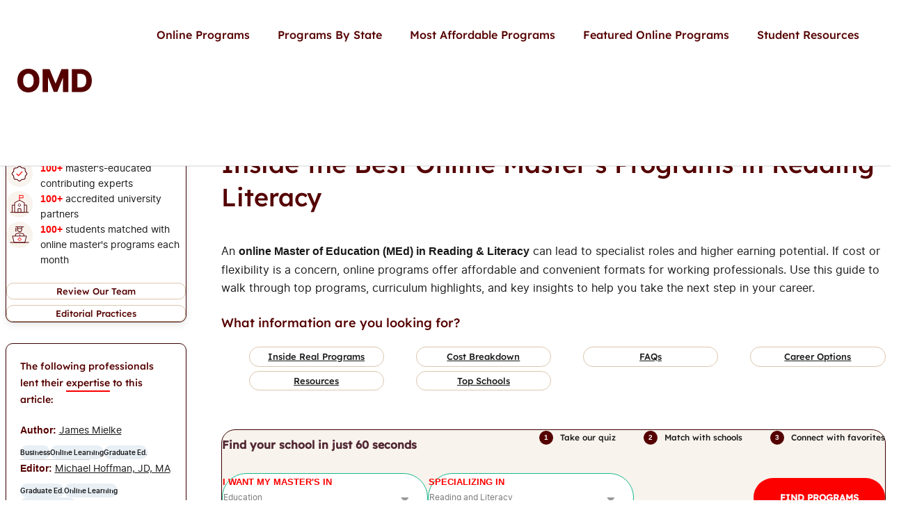

--- FILE ---
content_type: text/html; charset=UTF-8
request_url: https://www.onlinemastersdegrees.org/best-programs/education/reading-literacy/
body_size: 129133
content:
<!doctype html><html lang="en-US"><head><meta charset="UTF-8"><script>if(navigator.userAgent.match(/MSIE|Internet Explorer/i)||navigator.userAgent.match(/Trident\/7\..*?rv:11/i)){var href=document.location.href;if(!href.match(/[?&]nowprocket/)){if(href.indexOf("?")==-1){if(href.indexOf("#")==-1){document.location.href=href+"?nowprocket=1"}else{document.location.href=href.replace("#","?nowprocket=1#")}}else{if(href.indexOf("#")==-1){document.location.href=href+"&nowprocket=1"}else{document.location.href=href.replace("#","&nowprocket=1#")}}}}</script><script>(()=>{class RocketLazyLoadScripts{constructor(){this.v="2.0.4",this.userEvents=["keydown","keyup","mousedown","mouseup","mousemove","mouseover","mouseout","touchmove","touchstart","touchend","touchcancel","wheel","click","dblclick","input"],this.attributeEvents=["onblur","onclick","oncontextmenu","ondblclick","onfocus","onmousedown","onmouseenter","onmouseleave","onmousemove","onmouseout","onmouseover","onmouseup","onmousewheel","onscroll","onsubmit"]}async t(){this.i(),this.o(),/iP(ad|hone)/.test(navigator.userAgent)&&this.h(),this.u(),this.l(this),this.m(),this.k(this),this.p(this),this._(),await Promise.all([this.R(),this.L()]),this.lastBreath=Date.now(),this.S(this),this.P(),this.D(),this.O(),this.M(),await this.C(this.delayedScripts.normal),await this.C(this.delayedScripts.defer),await this.C(this.delayedScripts.async),await this.T(),await this.F(),await this.j(),await this.A(),window.dispatchEvent(new Event("rocket-allScriptsLoaded")),this.everythingLoaded=!0,this.lastTouchEnd&&await new Promise(t=>setTimeout(t,500-Date.now()+this.lastTouchEnd)),this.I(),this.H(),this.U(),this.W()}i(){this.CSPIssue=sessionStorage.getItem("rocketCSPIssue"),document.addEventListener("securitypolicyviolation",t=>{this.CSPIssue||"script-src-elem"!==t.violatedDirective||"data"!==t.blockedURI||(this.CSPIssue=!0,sessionStorage.setItem("rocketCSPIssue",!0))},{isRocket:!0})}o(){window.addEventListener("pageshow",t=>{this.persisted=t.persisted,this.realWindowLoadedFired=!0},{isRocket:!0}),window.addEventListener("pagehide",()=>{this.onFirstUserAction=null},{isRocket:!0})}h(){let t;function e(e){t=e}window.addEventListener("touchstart",e,{isRocket:!0}),window.addEventListener("touchend",function i(o){o.changedTouches[0]&&t.changedTouches[0]&&Math.abs(o.changedTouches[0].pageX-t.changedTouches[0].pageX)<10&&Math.abs(o.changedTouches[0].pageY-t.changedTouches[0].pageY)<10&&o.timeStamp-t.timeStamp<200&&(window.removeEventListener("touchstart",e,{isRocket:!0}),window.removeEventListener("touchend",i,{isRocket:!0}),"INPUT"===o.target.tagName&&"text"===o.target.type||(o.target.dispatchEvent(new TouchEvent("touchend",{target:o.target,bubbles:!0})),o.target.dispatchEvent(new MouseEvent("mouseover",{target:o.target,bubbles:!0})),o.target.dispatchEvent(new PointerEvent("click",{target:o.target,bubbles:!0,cancelable:!0,detail:1,clientX:o.changedTouches[0].clientX,clientY:o.changedTouches[0].clientY})),event.preventDefault()))},{isRocket:!0})}q(t){this.userActionTriggered||("mousemove"!==t.type||this.firstMousemoveIgnored?"keyup"===t.type||"mouseover"===t.type||"mouseout"===t.type||(this.userActionTriggered=!0,this.onFirstUserAction&&this.onFirstUserAction()):this.firstMousemoveIgnored=!0),"click"===t.type&&t.preventDefault(),t.stopPropagation(),t.stopImmediatePropagation(),"touchstart"===this.lastEvent&&"touchend"===t.type&&(this.lastTouchEnd=Date.now()),"click"===t.type&&(this.lastTouchEnd=0),this.lastEvent=t.type,t.composedPath&&t.composedPath()[0].getRootNode()instanceof ShadowRoot&&(t.rocketTarget=t.composedPath()[0]),this.savedUserEvents.push(t)}u(){this.savedUserEvents=[],this.userEventHandler=this.q.bind(this),this.userEvents.forEach(t=>window.addEventListener(t,this.userEventHandler,{passive:!1,isRocket:!0})),document.addEventListener("visibilitychange",this.userEventHandler,{isRocket:!0})}U(){this.userEvents.forEach(t=>window.removeEventListener(t,this.userEventHandler,{passive:!1,isRocket:!0})),document.removeEventListener("visibilitychange",this.userEventHandler,{isRocket:!0}),this.savedUserEvents.forEach(t=>{(t.rocketTarget||t.target).dispatchEvent(new window[t.constructor.name](t.type,t))})}m(){const t="return false",e=Array.from(this.attributeEvents,t=>"data-rocket-"+t),i="["+this.attributeEvents.join("],[")+"]",o="[data-rocket-"+this.attributeEvents.join("],[data-rocket-")+"]",s=(e,i,o)=>{o&&o!==t&&(e.setAttribute("data-rocket-"+i,o),e["rocket"+i]=new Function("event",o),e.setAttribute(i,t))};new MutationObserver(t=>{for(const n of t)"attributes"===n.type&&(n.attributeName.startsWith("data-rocket-")||this.everythingLoaded?n.attributeName.startsWith("data-rocket-")&&this.everythingLoaded&&this.N(n.target,n.attributeName.substring(12)):s(n.target,n.attributeName,n.target.getAttribute(n.attributeName))),"childList"===n.type&&n.addedNodes.forEach(t=>{if(t.nodeType===Node.ELEMENT_NODE)if(this.everythingLoaded)for(const i of[t,...t.querySelectorAll(o)])for(const t of i.getAttributeNames())e.includes(t)&&this.N(i,t.substring(12));else for(const e of[t,...t.querySelectorAll(i)])for(const t of e.getAttributeNames())this.attributeEvents.includes(t)&&s(e,t,e.getAttribute(t))})}).observe(document,{subtree:!0,childList:!0,attributeFilter:[...this.attributeEvents,...e]})}I(){this.attributeEvents.forEach(t=>{document.querySelectorAll("[data-rocket-"+t+"]").forEach(e=>{this.N(e,t)})})}N(t,e){const i=t.getAttribute("data-rocket-"+e);i&&(t.setAttribute(e,i),t.removeAttribute("data-rocket-"+e))}k(t){Object.defineProperty(HTMLElement.prototype,"onclick",{get(){return this.rocketonclick||null},set(e){this.rocketonclick=e,this.setAttribute(t.everythingLoaded?"onclick":"data-rocket-onclick","this.rocketonclick(event)")}})}S(t){function e(e,i){let o=e[i];e[i]=null,Object.defineProperty(e,i,{get:()=>o,set(s){t.everythingLoaded?o=s:e["rocket"+i]=o=s}})}e(document,"onreadystatechange"),e(window,"onload"),e(window,"onpageshow");try{Object.defineProperty(document,"readyState",{get:()=>t.rocketReadyState,set(e){t.rocketReadyState=e},configurable:!0}),document.readyState="loading"}catch(t){console.log("WPRocket DJE readyState conflict, bypassing")}}l(t){this.originalAddEventListener=EventTarget.prototype.addEventListener,this.originalRemoveEventListener=EventTarget.prototype.removeEventListener,this.savedEventListeners=[],EventTarget.prototype.addEventListener=function(e,i,o){o&&o.isRocket||!t.B(e,this)&&!t.userEvents.includes(e)||t.B(e,this)&&!t.userActionTriggered||e.startsWith("rocket-")||t.everythingLoaded?t.originalAddEventListener.call(this,e,i,o):(t.savedEventListeners.push({target:this,remove:!1,type:e,func:i,options:o}),"mouseenter"!==e&&"mouseleave"!==e||t.originalAddEventListener.call(this,e,t.savedUserEvents.push,o))},EventTarget.prototype.removeEventListener=function(e,i,o){o&&o.isRocket||!t.B(e,this)&&!t.userEvents.includes(e)||t.B(e,this)&&!t.userActionTriggered||e.startsWith("rocket-")||t.everythingLoaded?t.originalRemoveEventListener.call(this,e,i,o):t.savedEventListeners.push({target:this,remove:!0,type:e,func:i,options:o})}}J(t,e){this.savedEventListeners=this.savedEventListeners.filter(i=>{let o=i.type,s=i.target||window;return e!==o||t!==s||(this.B(o,s)&&(i.type="rocket-"+o),this.$(i),!1)})}H(){EventTarget.prototype.addEventListener=this.originalAddEventListener,EventTarget.prototype.removeEventListener=this.originalRemoveEventListener,this.savedEventListeners.forEach(t=>this.$(t))}$(t){t.remove?this.originalRemoveEventListener.call(t.target,t.type,t.func,t.options):this.originalAddEventListener.call(t.target,t.type,t.func,t.options)}p(t){let e;function i(e){return t.everythingLoaded?e:e.split(" ").map(t=>"load"===t||t.startsWith("load.")?"rocket-jquery-load":t).join(" ")}function o(o){function s(e){const s=o.fn[e];o.fn[e]=o.fn.init.prototype[e]=function(){return this[0]===window&&t.userActionTriggered&&("string"==typeof arguments[0]||arguments[0]instanceof String?arguments[0]=i(arguments[0]):"object"==typeof arguments[0]&&Object.keys(arguments[0]).forEach(t=>{const e=arguments[0][t];delete arguments[0][t],arguments[0][i(t)]=e})),s.apply(this,arguments),this}}if(o&&o.fn&&!t.allJQueries.includes(o)){const e={DOMContentLoaded:[],"rocket-DOMContentLoaded":[]};for(const t in e)document.addEventListener(t,()=>{e[t].forEach(t=>t())},{isRocket:!0});o.fn.ready=o.fn.init.prototype.ready=function(i){function s(){parseInt(o.fn.jquery)>2?setTimeout(()=>i.bind(document)(o)):i.bind(document)(o)}return"function"==typeof i&&(t.realDomReadyFired?!t.userActionTriggered||t.fauxDomReadyFired?s():e["rocket-DOMContentLoaded"].push(s):e.DOMContentLoaded.push(s)),o([])},s("on"),s("one"),s("off"),t.allJQueries.push(o)}e=o}t.allJQueries=[],o(window.jQuery),Object.defineProperty(window,"jQuery",{get:()=>e,set(t){o(t)}})}P(){const t=new Map;document.write=document.writeln=function(e){const i=document.currentScript,o=document.createRange(),s=i.parentElement;let n=t.get(i);void 0===n&&(n=i.nextSibling,t.set(i,n));const c=document.createDocumentFragment();o.setStart(c,0),c.appendChild(o.createContextualFragment(e)),s.insertBefore(c,n)}}async R(){return new Promise(t=>{this.userActionTriggered?t():this.onFirstUserAction=t})}async L(){return new Promise(t=>{document.addEventListener("DOMContentLoaded",()=>{this.realDomReadyFired=!0,t()},{isRocket:!0})})}async j(){return this.realWindowLoadedFired?Promise.resolve():new Promise(t=>{window.addEventListener("load",t,{isRocket:!0})})}M(){this.pendingScripts=[];this.scriptsMutationObserver=new MutationObserver(t=>{for(const e of t)e.addedNodes.forEach(t=>{"SCRIPT"!==t.tagName||t.noModule||t.isWPRocket||this.pendingScripts.push({script:t,promise:new Promise(e=>{const i=()=>{const i=this.pendingScripts.findIndex(e=>e.script===t);i>=0&&this.pendingScripts.splice(i,1),e()};t.addEventListener("load",i,{isRocket:!0}),t.addEventListener("error",i,{isRocket:!0}),setTimeout(i,1e3)})})})}),this.scriptsMutationObserver.observe(document,{childList:!0,subtree:!0})}async F(){await this.X(),this.pendingScripts.length?(await this.pendingScripts[0].promise,await this.F()):this.scriptsMutationObserver.disconnect()}D(){this.delayedScripts={normal:[],async:[],defer:[]},document.querySelectorAll("script[type$=rocketlazyloadscript]").forEach(t=>{t.hasAttribute("data-rocket-src")?t.hasAttribute("async")&&!1!==t.async?this.delayedScripts.async.push(t):t.hasAttribute("defer")&&!1!==t.defer||"module"===t.getAttribute("data-rocket-type")?this.delayedScripts.defer.push(t):this.delayedScripts.normal.push(t):this.delayedScripts.normal.push(t)})}async _(){await this.L();let t=[];document.querySelectorAll("script[type$=rocketlazyloadscript][data-rocket-src]").forEach(e=>{let i=e.getAttribute("data-rocket-src");if(i&&!i.startsWith("data:")){i.startsWith("//")&&(i=location.protocol+i);try{const o=new URL(i).origin;o!==location.origin&&t.push({src:o,crossOrigin:e.crossOrigin||"module"===e.getAttribute("data-rocket-type")})}catch(t){}}}),t=[...new Map(t.map(t=>[JSON.stringify(t),t])).values()],this.Y(t,"preconnect")}async G(t){if(await this.K(),!0!==t.noModule||!("noModule"in HTMLScriptElement.prototype))return new Promise(e=>{let i;function o(){(i||t).setAttribute("data-rocket-status","executed"),e()}try{if(navigator.userAgent.includes("Firefox/")||""===navigator.vendor||this.CSPIssue)i=document.createElement("script"),[...t.attributes].forEach(t=>{let e=t.nodeName;"type"!==e&&("data-rocket-type"===e&&(e="type"),"data-rocket-src"===e&&(e="src"),i.setAttribute(e,t.nodeValue))}),t.text&&(i.text=t.text),t.nonce&&(i.nonce=t.nonce),i.hasAttribute("src")?(i.addEventListener("load",o,{isRocket:!0}),i.addEventListener("error",()=>{i.setAttribute("data-rocket-status","failed-network"),e()},{isRocket:!0}),setTimeout(()=>{i.isConnected||e()},1)):(i.text=t.text,o()),i.isWPRocket=!0,t.parentNode.replaceChild(i,t);else{const i=t.getAttribute("data-rocket-type"),s=t.getAttribute("data-rocket-src");i?(t.type=i,t.removeAttribute("data-rocket-type")):t.removeAttribute("type"),t.addEventListener("load",o,{isRocket:!0}),t.addEventListener("error",i=>{this.CSPIssue&&i.target.src.startsWith("data:")?(console.log("WPRocket: CSP fallback activated"),t.removeAttribute("src"),this.G(t).then(e)):(t.setAttribute("data-rocket-status","failed-network"),e())},{isRocket:!0}),s?(t.fetchPriority="high",t.removeAttribute("data-rocket-src"),t.src=s):t.src="data:text/javascript;base64,"+window.btoa(unescape(encodeURIComponent(t.text)))}}catch(i){t.setAttribute("data-rocket-status","failed-transform"),e()}});t.setAttribute("data-rocket-status","skipped")}async C(t){const e=t.shift();return e?(e.isConnected&&await this.G(e),this.C(t)):Promise.resolve()}O(){this.Y([...this.delayedScripts.normal,...this.delayedScripts.defer,...this.delayedScripts.async],"preload")}Y(t,e){this.trash=this.trash||[];let i=!0;var o=document.createDocumentFragment();t.forEach(t=>{const s=t.getAttribute&&t.getAttribute("data-rocket-src")||t.src;if(s&&!s.startsWith("data:")){const n=document.createElement("link");n.href=s,n.rel=e,"preconnect"!==e&&(n.as="script",n.fetchPriority=i?"high":"low"),t.getAttribute&&"module"===t.getAttribute("data-rocket-type")&&(n.crossOrigin=!0),t.crossOrigin&&(n.crossOrigin=t.crossOrigin),t.integrity&&(n.integrity=t.integrity),t.nonce&&(n.nonce=t.nonce),o.appendChild(n),this.trash.push(n),i=!1}}),document.head.appendChild(o)}W(){this.trash.forEach(t=>t.remove())}async T(){try{document.readyState="interactive"}catch(t){}this.fauxDomReadyFired=!0;try{await this.K(),this.J(document,"readystatechange"),document.dispatchEvent(new Event("rocket-readystatechange")),await this.K(),document.rocketonreadystatechange&&document.rocketonreadystatechange(),await this.K(),this.J(document,"DOMContentLoaded"),document.dispatchEvent(new Event("rocket-DOMContentLoaded")),await this.K(),this.J(window,"DOMContentLoaded"),window.dispatchEvent(new Event("rocket-DOMContentLoaded"))}catch(t){console.error(t)}}async A(){try{document.readyState="complete"}catch(t){}try{await this.K(),this.J(document,"readystatechange"),document.dispatchEvent(new Event("rocket-readystatechange")),await this.K(),document.rocketonreadystatechange&&document.rocketonreadystatechange(),await this.K(),this.J(window,"load"),window.dispatchEvent(new Event("rocket-load")),await this.K(),window.rocketonload&&window.rocketonload(),await this.K(),this.allJQueries.forEach(t=>t(window).trigger("rocket-jquery-load")),await this.K(),this.J(window,"pageshow");const t=new Event("rocket-pageshow");t.persisted=this.persisted,window.dispatchEvent(t),await this.K(),window.rocketonpageshow&&window.rocketonpageshow({persisted:this.persisted})}catch(t){console.error(t)}}async K(){Date.now()-this.lastBreath>45&&(await this.X(),this.lastBreath=Date.now())}async X(){return document.hidden?new Promise(t=>setTimeout(t)):new Promise(t=>requestAnimationFrame(t))}B(t,e){return e===document&&"readystatechange"===t||(e===document&&"DOMContentLoaded"===t||(e===window&&"DOMContentLoaded"===t||(e===window&&"load"===t||e===window&&"pageshow"===t)))}static run(){(new RocketLazyLoadScripts).t()}}RocketLazyLoadScripts.run()})();</script> <!-- Google Tag Manager --> <script type="rocketlazyloadscript" async>(function(w, d, s, l, i) {
            w[l] = w[l] || [];
            w[l].push({
                'gtm.start': new Date().getTime(),
                event: 'gtm.js'
            });
            var f = d.getElementsByTagName(s)[0],
                j = d.createElement(s),
                dl = l != 'dataLayer' ? '&l=' + l : '';
            j.async = true;
            j.src =
                'https://www.googletagmanager.com/gtm.js?id=' + i + dl;
            f.parentNode.insertBefore(j, f);
        })(window, document, 'script', 'dataLayer', 'GTM-56RHCD5');</script> <!-- End Google Tag Manager --><link rel="icon" type="image/png" sizes="32x32" href="https://www.onlinemastersdegrees.org/wp-content/uploads/2021/08/logo-omd-32-white.png"><link rel="icon" type="image/png" sizes="96x96" href="https://www.onlinemastersdegrees.org/wp-content/uploads/2021/08/logo-omd-new-96-1.png"><link rel="icon" type="image/png" sizes="16x16" href="https://www.onlinemastersdegrees.org/wp-content/uploads/2021/08/logo-omd-16-white.png"><meta name="msapplication-TileColor" content="#00a8e1"><meta name="theme-color" content="#00a8e1"><meta name="viewport" content="width=device-width, initial-scale=1"><link rel="profile" href="https://gmpg.org/xfn/11"><link rel="dns-prefetch" href="https://info.onlinemastersdegrees.org" /><link rel="dns-prefetch" href="https://www.google-analytics.com" /><link rel="dns-prefetch" href="https://www.googletagmanager.com" /><link rel="preconnect" href="https://info.onlinemastersdegrees.org" crossorigin /><link rel="preconnect" href="https://www.google-analytics.com" crossorigin /><link rel="preconnect" href="https://www.googletagmanager.com" crossorigin /><link rel="preload" href="https://www.onlinemastersdegrees.org/wp-content/themes/omd/fonts/inter-regular-webfont.woff2" as="font" type="font/woff2" crossorigin fetchpriority="Highest" ><link rel="preload" href="https://www.onlinemastersdegrees.org/wp-content/themes/omd/fonts/inter-semibold-webfont.woff2" as="font" type="font/woff2" crossorigin fetchpriority="low" ><link rel="preload" href="https://www.onlinemastersdegrees.org/wp-content/themes/omd/fonts/LexendDeca-Regular.woff2" as="font" type="font/woff2" crossorigin fetchpriority="low"><link rel="preload" href="https://www.onlinemastersdegrees.org/wp-content/themes/omd/fonts/LexendDeca-Medium.woff2" as="font" type="font/woff2" crossorigin fetchpriority="low" ><link rel="preload" href="https://www.onlinemastersdegrees.org/wp-content/themes/omd/fonts/icomoon.woff2" as="font" type="font/woff2" crossorigin fetchpriority="low" ><style data-noptimize >@font-face{font-family:'Inter-Regular';font-style:normal;font-weight:400;font-display:swap;src:url(https://www.onlinemastersdegrees.org/wp-content/themes/omd/fonts/inter-regular-webfont.woff2) format('woff2');unicode-range:U+0000-00FF,U+0131,U+0152-0153,U+02BB-02BC,U+02C6,U+02DA,U+02DC,U+2000-206F,U+2074,U+20AC,U+2122,U+2191,U+2193,U+2212,U+2215,U+FEFF,U+FFFD}@font-face{font-family:'Inter-SemiBold';font-style:normal;font-weight:600;font-display:swap;src:url(https://www.onlinemastersdegrees.org/wp-content/themes/omd/fonts/inter-semibold-webfont.woff2) format('woff2');unicode-range:U+0000-00FF,U+0131,U+0152-0153,U+02BB-02BC,U+02C6,U+02DA,U+02DC,U+2000-206F,U+2074,U+20AC,U+2122,U+2191,U+2193,U+2212,U+2215,U+FEFF,U+FFFD}//====================//TYPOGRAPHY Lexend Deca.//====================@font-face{font-family:'Lexend Deca';src:url(https://www.onlinemastersdegrees.org/wp-content/themes/omd/fonts/LexendDeca-Regular.woff2) format('woff2');font-weight:400;font-style:normal;font-display:swap;unicode-range:U+0000-00FF,U+0131,U+0152-0153,U+02BB-02BC,U+02C6,U+02DA,U+02DC,U+2000-206F,U+2074,U+20AC,U+2122,U+2191,U+2193,U+2212,U+2215,U+FEFF,U+FFFD}@font-face{font-family:'Lexend Deca';src:url(https://www.onlinemastersdegrees.org/wp-content/themes/omd/fonts/LexendDeca-Medium.woff2) format('woff2');font-weight:500;font-style:normal;font-display:swap;unicode-range:U+0000-00FF,U+0131,U+0152-0153,U+02BB-02BC,U+02C6,U+02DA,U+02DC,U+2000-206F,U+2074,U+20AC,U+2122,U+2191,U+2193,U+2212,U+2215,U+FEFF,U+FFFD}body{font-family:'Lexend Deca','Helvetica','Arial',sans-serif;font-size:16px}body section.first-paragrahp{font-size:1rem}body p{font-size:1rem}</style><meta name='robots' content='index, follow, max-image-preview:large, max-snippet:-1, max-video-preview:-1' /><style>img:is([sizes="auto" i],[sizes^="auto," i]){contain-intrinsic-size:3000px 1500px}</style><!-- This site is optimized with the Yoast SEO Premium plugin v26.5 (Yoast SEO v26.7) - https://yoast.com/wordpress/plugins/seo/ --><style media="all">@charset "UTF-8";:root{--vtx-primary-color:#500;--vtx-link-color:#193bc3;--vtx-hover-color:#fc0000;--vtx-text-color:#191919;--vtx-button-color:#f8f3ed}
/*! normalize.css v8.0.1 | MIT License | github.com/necolas/normalize.css */
html{-webkit-text-size-adjust:100%}dd{margin:0}details,main{display:block}h1{font-size:2em}hr{box-sizing:content-box;overflow:visible;border:0;height:1px;background:#e4e4e4;margin:1.25em 0}code,kbd,pre,samp{font-family:monospace,monospace;font-size:1em}a{background-color:transparent}abbr[title]{border-bottom:none;text-decoration:underline dotted}b,strong{font-weight:bolder}small{font-size:80%;font-size:.875rem}sub,sup{font-size:75%;line-height:0;position:relative;vertical-align:baseline}sub{bottom:-.25em}sup{top:-.5em}img{border-style:none}button,html,optgroup,select{line-height:1.15}optgroup{font-family:inherit;font-size:100%;margin:0}button,input{overflow:visible}button,select{text-transform:none}[type=button],[type=reset],[type=submit],button{-webkit-appearance:button}[type=button]::-moz-focus-inner,[type=reset]::-moz-focus-inner,[type=submit]::-moz-focus-inner,button::-moz-focus-inner{border-style:none;padding:0}[type=button]:-moz-focusring,[type=reset]:-moz-focusring,[type=submit]:-moz-focusring,button:-moz-focusring{outline:1px dotted ButtonText}fieldset{border:0;padding:0;margin:0}legend{box-sizing:border-box;color:inherit;display:table;max-width:100%;white-space:normal}progress{vertical-align:baseline}textarea{overflow:auto}[type=checkbox],[type=radio]{box-sizing:border-box;padding:0}[type=number]::-webkit-inner-spin-button,[type=number]::-webkit-outer-spin-button{height:auto}[type=search]{-webkit-appearance:textfield;outline-offset:-2px}[type=search]::-webkit-search-decoration{-webkit-appearance:none}::-webkit-file-upload-button{-webkit-appearance:button;font:inherit}summary{display:list-item}[hidden],template{display:none}*{-moz-box-sizing:border-box;-webkit-box-sizing:border-box;box-sizing:border-box}.h4,blockquote,body,div,div.step-block-with-link-title a.link-title,footer,form,h1,h2,h3,h4,h5,h6,header,html,li,nav,object,ol,p,section,table,ul{margin:0;padding:0}figure,iframe,legend{padding:0}label{margin:0}article,figure,footer,header,hgroup,nav,section{display:block}a:-webkit-any-link{color:#de2240;cursor:pointer;text-decoration:none}a:-moz-any-link{color:#de2240;cursor:pointer;text-decoration:none}a:any-link{color:#de2240;cursor:pointer;text-decoration:none}.body-flex{display:flex;flex-flow:column wrap;align-items:center}.dark-blue{background:var(--vtx-primary-color)}.red{background:#de2240}.light-blue{background:#00b4f0}.pastel-blue{background:#f5f9ff}.gray{background:#ccc}.black{background:#000}:root{--vtx-primary-color:#500;--vtx-link-color:#193bc3;--vtx-hover-color:#fc0000;--vtx-text-color:#191919;--vtx-button-color:#f8f3ed}html{font-size:100%}@supports (font-size:clamp(80%,100%,120%)){html{font-size:100%}}html{width:100%;height:100%}body{background:#fff;line-height:1.625rem;-webkit-text-size-adjust:100%;font-variant-ligatures:none;-webkit-font-variant-ligatures:none;text-rendering:optimizeSpeed;-moz-osx-font-smoothing:grayscale;color:var(--vtx-text-color);-webkit-font-smoothing:antialiased;word-break:break-word;overflow-wrap:anywhere;hyphens:manual;white-space:normal;display:block}a:not(.button-with-icon),p a:not(.btn-home){color:var(--vtx-primary-color);text-decoration:underline}a:not(.button-with-icon):focus,a:not(.button-with-icon):hover,p a:not(.btn-home):focus,p a:not(.btn-home):hover{color:var(--vtx-link-color)}a.btn-home{color:var(--vtx-link-color);text-decoration:none}.nav .nav-list>li>a:focus,.nav .nav-list>li>a:hover,.sub-menu-column .sub-item a:focus,.sub-menu-column .sub-item a:hover,a.btn-home:focus,a.btn-home:hover{text-decoration:underline;color:var(--vtx-hover-color)}.nav .nav-list>li>a,.sub-menu-column .sub-item a{text-decoration:none}body .block-quick-start-menu--alt .block-quick-start-menu__list a:focus{color:var(--vtx-hover-color)}h1{font-size:2.25rem;line-height:3rem;font-weight:500;letter-spacing:0;margin:2.5rem 0;color:var(--vtx-primary-color)}.text-h2,h1,h1.home-banner-title,h2{font-family:"Lexend Deca","Helvetica","Arial",sans-serif}h1.home-banner-title{text-align:left;font-size:6rem;line-height:104%;max-width:50rem;letter-spacing:-.05em}@media (max-width:38em){h1{text-align:center;font-size:1.5rem;line-height:2.125rem;margin:2rem 0}h1.home-banner-title{font-size:3rem;line-height:100%}}.text-h2,h2{font-size:2rem;line-height:2.625rem;font-weight:400;letter-spacing:0;max-width:56.125rem;margin:6.25rem 0 1.875rem;color:var(--vtx-primary-color)}.text-h2.home-h2,h2.home-h2{font-size:3.75rem;line-height:120%;margin:0 0 3.125rem}@media (max-width:38em){.text-h2,h2{font-size:1.4375rem;line-height:2rem;letter-spacing:-.03em;margin:3.75rem 0 1.875rem}.text-h2.home-h2,h2.home-h2{font-size:1.4375rem;line-height:117%;margin:0 0 1.25rem}}.text-h2.underlined_section,h2.underlined_section{border-bottom:1px solid #e7ecef;padding-bottom:.5em}.accordion-list--simple .accordion-list__item .tab .tab-header .advgb-accordion-header-title,.text-h3,h3{font-family:"Lexend Deca","Helvetica","Arial",sans-serif;font-size:1.625rem;line-height:2.25rem;letter-spacing:0;font-weight:400;margin:2.5rem 0 1.875rem;color:var(--vtx-primary-color)}@media (max-width:38em){.accordion-list--simple .accordion-list__item .tab .tab-header .advgb-accordion-header-title,.text-h3,h3{font-size:1.25rem;line-height:1.875rem;letter-spacing:-.01rem;margin:2.5rem 0 2rem}}.h4,.text-h4,div.step-block-with-link-title a.link-title,h4{font-family:"Lexend Deca","Helvetica","Arial",sans-serif;font-size:1.25rem;line-height:1.875rem;letter-spacing:0;font-weight:400;margin:0 0 1.25rem;color:var(--vtx-primary-color)}@media (max-width:38em){.h4,.text-h4,div.step-block-with-link-title a.link-title,h4{font-size:1.125rem;line-height:1.625rem}}.text-h5,h5,p{line-height:1.625rem}.text-h5,h5{font-family:"Lexend Deca","Helvetica","Arial",sans-serif;font-size:1.125rem;letter-spacing:0;font-weight:400;color:var(--vtx-primary-color)}@media (max-width:38em){.text-h5,h5{font-size:1rem;line-height:1.5rem}}.subheading{font-family:"Lexend Deca","Helvetica","Arial",sans-serif;font-weight:400}p{font-family:"Inter-Regular","Helvetica","Arial",sans-serif;margin:0 0 1.25rem;color:var(--vtx-text-color)}.white-text{color:#fff}.field-container.icon-rigth button[type=submit]:before,.field-container.icon-rigth input[type=submit]:before,.red-text{color:#de2240}.transparent-text{color:#fff;opacity:.7}.opaque-dark-blue{color:var(--vtx-primary-color);opacity:.5}table.responsive-table-2col tr{text-align:center}.semibold-text{font-weight:600}blockquote{background-color:#f5f9ff;padding:1.25rem 0;display:flex}blockquote span{display:block;font-size:2rem;margin:0 1.25rem}.cta-btn.cta-btn--advertising blockquote span.icon-Quote-icon.cta-bttn__text:before,.cta-btn.cta-btn--contact blockquote span.icon-Quote-icon.cta-bttn__text:before,blockquote .cta-btn.cta-btn--advertising span.icon-Quote-icon.cta-bttn__text:before,blockquote .cta-btn.cta-btn--contact span.icon-Quote-icon.cta-bttn__text:before,blockquote p,blockquote span.icon-Quote-icon:before{color:#00b4f0}blockquote p{font-family:"Inter-Italic","Helvetica","Arial",sans-serif;padding:0 4rem 0 0}@media (max-width:38em){blockquote{flex-direction:column}blockquote span{margin:1.25rem}blockquote p{padding:1.25rem}}blockquote cite.citation{color:#00b4f0;padding:0 5rem 0 70%;text-align:right;word-break:keep-all}p b,p strong{font-family:"Inter-Bold","Helvetica","Arial",sans-serif}blockquote cite.citation,p em,p i{font-family:"Inter-Italic","Helvetica","Arial",sans-serif}abbr{border-bottom:1px dotted #ccc;cursor:help}ul:not(.sub-menu){margin:0;padding:0}ul:not(.sub-menu) li{margin:0 0 0 2.5rem;font-size:1rem}ul:not(.sub-menu)::marker{font-size:1.3em}ul.sub-menu>li{margin-left:0}ul.bullet-with-title{margin:0 0 1.25rem;padding:0}ul.bullet-with-title li{margin:0 0 0 2.5rem}div.step-block-with-link-title ul.bullet-with-title li a.link-title,ul.bullet-with-title li .h4,ul.bullet-with-title li div.step-block-with-link-title a.link-title,ul.bullet-with-title li h4{display:inline;margin:0 0 .625rem}ul.bullet-with-title li::marker{font-size:2rem}@media (max-width:38em){div.step-block-with-link-title ul.bullet-with-title li a.link-title,ul.bullet-with-title li .h4,ul.bullet-with-title li div.step-block-with-link-title a.link-title,ul.bullet-with-title li h4{line-height:1.875rem;margin:0 0 .625rem}ul.bullet-with-title li p{padding:0}}ul.bullets-list{margin:0 0 1.25rem;margin-block-end:.3125rem;padding:0}ul.bullets-list>li{display:list-item!important;list-style-position:outside;margin-inline-start:1.5rem;margin-block-end:1.25rem}ul.bullets-list>li::marker{font-size:1.5rem;margin-inline-end:1.25rem;color:#000}div.step-block-with-link-title ul.bullets-list--heading a.link-title,ul.bullets-list--heading .h4,ul.bullets-list--heading div.step-block-with-link-title a.link-title,ul.bullets-list--heading h4,ul.bullets-list--no-heading>li{margin-block-end:.625rem}ul.bullets-list--heading h3,ul.bullets-list--heading>li{margin-block-end:1.25rem}ul.bullets-list--heading h5,ul.bullets-list--short>li{margin-block-end:.3125rem}ul.bullets-list--small-dot{list-style-type:none}ul.bullets-list--small-dot>li{position:relative;margin-left:0;padding-left:1rem}.cta-btn.cta-btn--advertising ul.bullets-list--small-dot>li.cta-bttn__text:before,.cta-btn.cta-btn--contact ul.bullets-list--small-dot>li.cta-bttn__text:before,ul.bullets-list--small-dot>li:before{content:"•";position:absolute;height:100%;left:0;margin-right:.5rem}ul.border-answers-list{list-style:none}ul.border-answers-list li{margin:1rem 0;border-radius:50px;border:1px solid #ccc;padding:1rem 1.5rem}ul.circle-list{list-style-type:circle;margin-bottom:0;margin-top:10px}ul.circle-list li{list-style-position:outside;margin:0 0 1.25em 1.5rem}ul.circle-list li::marker{font-size:1.5em}ol li{margin:0 0 1.25rem 2.5rem}div.step-block-with-link-title ol li a.link-title,ol li .h4,ol li div.step-block-with-link-title a.link-title,ol li h4{margin:0 0 1.25rem}ol li p{margin:0 0 0-1.75rem}@media (max-width:38em){ol li li{margin:0 0 0 2rem}div.step-block-with-link-title ol li li a.link-title,ol li li .h4,ol li li div.step-block-with-link-title a.link-title,ol li li h4{margin:0 0 1.5rem;line-height:1.875rem}ol li li p{margin:0 0 0-1.75rem}}ol li::marker{font-family:"Inter-SemiBold","Helvetica","Arial",sans-serif;font-size:1.5rem}@media (max-width:38em){ol.container-list li{margin:0 0 0 2.5rem}}ol.ordered-list--tab>li{display:list-item!important;list-style-position:outside;margin-inline-start:1.5rem;margin-block-end:1.25rem;padding-inline-start:.3125rem}ol.ordered-list--tab>li::marker{font-size:inherit;margin-inline-end:1.25rem;color:#000}ol.ordered-list--tab--short>li{margin-block-end:.3125rem}ol.ordered-list--simple>li{list-style-position:inside;margin-inline-start:0}ol.ordered-list--simple>li::marker{font-size:inherit}ol.ordered-list--simple--short>li{margin-block-end:.3125rem}dl{overflow:hidden}dt{font-weight:700}.inline-list li{display:inline-block}.social-list li{margin:0 .4rem 1em 0}.social-list a{font-size:1.6em}.headline-list,dl{margin:0 0 1em}.headline-list.flush,.home-layout section.home-text-with-accordion,ol.not-margin-ordered-list li,table.responsive-table-2col tr td>p,ul.not-margin-unordered-list li{margin:0}.headline-list .h4,.headline-list div.step-block-with-link-title a.link-title,.headline-list h4,div.step-block-with-link-title .headline-list a.link-title{font-weight:400}.headline-list li{padding:.25em 0;border-top:1px solid #00b4f0}.bullet-list li,.post-list li,.text-list li,figure,iframe{margin:0 0 1em}.bullet-list{list-style:square;margin:0 0 1em 1.2em;line-height:1.3}.text-list{margin:0 0 1em;line-height:1.3}.not-bullets,ul.check-bullets,ul.custom-bullets{list-style:none}ul.custom-bullets li{margin:0 0 0 2rem;list-style-position:outside;text-indent:-2rem}ul.custom-bullets li a{font-size:1.25rem;font-weight:600}.get_matched_horizontal_widget_inner .get-matched-content .submit__wrapper .sponsored-tooltip p.hover-text:hover,ol.list-with-link-titles li.no-marker>a:hover,table.program-table tr a,ul.custom-bullets li a:hover{text-decoration:underline}ul.check-bullets li p,ul.custom-bullets li p{margin:10px 0 30px;text-indent:0}ul.check-bullets li p a,ul.custom-bullets li p a,ul.custom-bullets.red-bullets li a{font-size:1rem;font-weight:400}div.step-block-with-link-title ul.check-bullets li a.link-title,div.step-block-with-link-title ul.custom-bullets li a.link-title,ul.check-bullets li .h4,ul.check-bullets li div.step-block-with-link-title a.link-title,ul.check-bullets li h4,ul.custom-bullets li .h4,ul.custom-bullets li div.step-block-with-link-title a.link-title,ul.custom-bullets li h4{display:inline;margin:0;text-indent:0}.cta-btn.cta-btn--advertising ul.custom-bullets li.cta-bttn__text:before,.cta-btn.cta-btn--contact ul.custom-bullets li.cta-bttn__text:before,ul.custom-bullets .cta-btn.cta-btn--advertising li.cta-bttn__text:before,ul.custom-bullets .cta-btn.cta-btn--contact li.cta-bttn__text:before,ul.custom-bullets li:before{content:"";font-family:"icomoon";color:#00b4f0;display:inline-block;list-style-position:outside;width:1em;height:1em;position:relative;top:-2px;left:32px;margin:0 1rem 1rem 0}ul.check-bullets li:last-child p,ul.custom-bullets li:last-child p{margin:10px 0 0}ul.custom-bullets.red-bullets{margin-bottom:0!important}ul.custom-bullets.red-bullets li{margin-bottom:20px}.cta-btn.cta-btn--advertising ul.custom-bullets.red-bullets li.cta-bttn__text:before,.cta-btn.cta-btn--contact ul.custom-bullets.red-bullets li.cta-bttn__text:before,ul.custom-bullets.red-bullets .cta-btn.cta-btn--advertising li.cta-bttn__text:before,ul.custom-bullets.red-bullets .cta-btn.cta-btn--contact li.cta-bttn__text:before,ul.custom-bullets.red-bullets li:before{color:#de2240;top:2px;font-size:20px;margin:0 .6rem 0 0}ul.custom-bullets.red-bullets li:last-child{margin-bottom:20px}ol.list-with-link-titles li.no-marker,ul.check-bullets li{margin:0 0 0 2rem;list-style-position:outside;text-indent:-2rem}ul.check-bullets li{margin-block-end:1.25rem!important;list-style-type:none!important}.cta-btn.cta-btn--advertising ul.check-bullets li.cta-bttn__text:before,.cta-btn.cta-btn--contact ul.check-bullets li.cta-bttn__text:before,ul.check-bullets .cta-btn.cta-btn--advertising li.cta-bttn__text:before,ul.check-bullets .cta-btn.cta-btn--contact li.cta-bttn__text:before,ul.check-bullets li:before{content:"";font-family:"icomoon";color:#de2240;display:inline-block;list-style-position:outside;width:1em;height:.6em;position:relative;left:32px;margin:0 1rem 1rem 0}ol.list-with-link-titles{list-style-type:none;counter-reset:new-counter}ol.list-with-link-titles li.no-marker{counter-increment:new-counter}ol.list-with-link-titles li.no-marker>a{font-size:1.25rem;font-weight:600}ol.list-with-link-titles li.no-marker p{margin:10px 0 30px -2rem;text-indent:0}ol.list-with-link-titles li.no-marker ul{list-style:none;list-style-position:inside}ol.list-with-link-titles li.no-marker ul li{margin:0 0 10px 3.5rem}.cta-btn.cta-btn--advertising ol.list-with-link-titles li.no-marker ul li.cta-bttn__text:before,.cta-btn.cta-btn--contact ol.list-with-link-titles li.no-marker ul li.cta-bttn__text:before,ol.list-with-link-titles li.no-marker ul .cta-btn.cta-btn--advertising li.cta-bttn__text:before,ol.list-with-link-titles li.no-marker ul .cta-btn.cta-btn--contact li.cta-bttn__text:before,ol.list-with-link-titles li.no-marker ul li:before{content:"•";font-size:130%;line-height:0;margin:0 .3rem 0-.25rem;position:relative;top:.08rem;color:var(--vtx-primary-color)}ol.list-with-link-titles li.no-marker ul li:first-child{margin:4px 0 10px 3.5rem}@media (max-width:38em){ol.list-with-link-titles li.no-marker ul li:first-child{margin:20px 0 10px 3.5rem}}ol.list-with-link-titles li.no-marker ul li:last-child{margin:0 0 20px 3.5rem}.cta-btn.cta-btn--advertising ol.list-with-link-titles li.no-marker.cta-bttn__text:before,.cta-btn.cta-btn--contact ol.list-with-link-titles li.no-marker.cta-bttn__text:before,ol.list-with-link-titles .cta-btn.cta-btn--advertising li.no-marker.cta-bttn__text:before,ol.list-with-link-titles .cta-btn.cta-btn--contact li.no-marker.cta-bttn__text:before,ol.list-with-link-titles li.no-marker:before{content:counter(new-counter)". ";color:#de2240;font-weight:700;font-size:1.5rem;display:inline-block;list-style-position:outside;position:relative;top:0;left:32px;margin:0 2rem 1rem 0}ol.list-with-letters{list-style:none;counter-reset:alphabetical-counter}ol.list-with-letters li.alphabetic-counter{counter-increment:alphabetical-counter;margin:0 0 0 2rem;list-style-position:outside;text-indent:-14px}.omd-salaries-careers-table-mobile .omd-table-controls .omd-mobile-filter-options:hover .omd-options-panel,ol.list-with-letters li.alphabetic-counter p{display:block}.cta-btn.cta-btn--advertising ol.list-with-letters li.alphabetic-counter.cta-bttn__text:before,.cta-btn.cta-btn--contact ol.list-with-letters li.alphabetic-counter.cta-bttn__text:before,ol.list-with-letters .cta-btn.cta-btn--advertising li.alphabetic-counter.cta-bttn__text:before,ol.list-with-letters .cta-btn.cta-btn--contact li.alphabetic-counter.cta-bttn__text:before,ol.list-with-letters li.alphabetic-counter:before{content:"("counter(alphabetical-counter,upper-alpha)") ";color:var(--vtx-primary-color);font-weight:600;display:inline-block;list-style-position:outside;position:relative;top:0;left:-16px;margin:0}ul.list-with-spaced-bullets li{margin:0 0 1rem}ul.container-list.not-bullets div.step-container li ul li,ul.container-list.not-bullets div.step-container ul.list-with-spaced-bullets li{list-style:disc;margin:0 0 1rem 2rem}.page-list-main-wrap ul{padding:0;margin:43px 0 20px;-webkit-column-count:3;-moz-column-count:3;column-count:3;list-style-type:none;-webkit-column-gap:40px;-moz-column-gap:40px;column-gap:40px}.page-list-main-wrap ul li{color:#000;list-style-type:none;display:inline-block;width:100%;margin:0;padding:0 0 30px;line-height:normal;font-size:16px}.page-list-main-wrap ul a{text-decoration:underline;color:#de2240;display:block}@media (max-width:50em){.page-list-main-wrap ul{-webkit-column-count:2;-moz-column-count:2;column-count:2}}@media (max-width:25em){.page-list-main-wrap ul{-webkit-column-count:1;-moz-column-count:1;column-count:1}}ul.competition-list{list-style:none;margin-bottom:0;margin-top:10px}ul.competition-list li{margin:0 0 1.25em 2.5rem;list-style-position:outside;list-style-type:none!important;text-indent:-2rem}ul.competition-list li:last-child{margin-bottom:20px}.cta-btn.cta-btn--advertising ul.competition-list li.cta-bttn__text:before,.cta-btn.cta-btn--contact ul.competition-list li.cta-bttn__text:before,ul.competition-list .cta-btn.cta-btn--advertising li.cta-bttn__text:before,ul.competition-list .cta-btn.cta-btn--contact li.cta-bttn__text:before,ul.competition-list li:before{font-size:20px;display:inline-block;list-style-position:outside;width:1em;height:1em;position:relative;left:21px;top:.3em;margin:0 .6rem 0 0}ul.competition-list li:last-child p{margin:10px 0 0}.cta-btn.cta-btn--advertising ul.competition-list--pros li.cta-bttn__text:before,.cta-btn.cta-btn--contact ul.competition-list--pros li.cta-bttn__text:before,ul.competition-list--pros .cta-btn.cta-btn--advertising li.cta-bttn__text:before,ul.competition-list--pros .cta-btn.cta-btn--contact li.cta-bttn__text:before,ul.competition-list--pros li:before{content:url([data-uri]);color:#de2240}.cta-btn.cta-btn--advertising ul.competition-list--cons li.cta-bttn__text:before,.cta-btn.cta-btn--contact ul.competition-list--cons li.cta-bttn__text:before,ul.competition-list--cons .cta-btn.cta-btn--advertising li.cta-bttn__text:before,ul.competition-list--cons .cta-btn.cta-btn--contact li.cta-bttn__text:before,ul.competition-list--cons li:before{content:url([data-uri]);color:#de2240}article.entry-content ul:not(.edumed-list__check):not(.all-keys){margin-inline-start:clamp(.5rem,.5rem + 1vw,1rem)}article.entry-content ul:not(.edumed-list__check):not(.all-keys) li{list-style:none;margin-bottom:10px;position:relative}article.entry-content ul:not(.edumed-list__check):not(.all-keys) li:before{background:var(--vtx-primary-color);border-radius:50px;content:"";height:10px;left:-30px;position:absolute;top:8px;width:10px}article.entry-content ol[class=wp-block-list]{margin-inline-start:clamp(.5rem,.5rem + 1vw,1rem)}article.entry-content ol[class=wp-block-list] li{margin-inline-start:2rem;margin-inline-end:3rem;padding-inline-start:.5rem}article.entry-content ol[class=wp-block-list] li::marker{font-size:clamp(.8rem,1rem + 1vw,1.1rem);color:var(--vtx-primary-color)}img,object,video{max-width:100%;height:fit-content}figure img{margin:0 0 1em,2 0}figcaption{font-style:italic}form ol,form ul{list-style:none;margin:0}label{display:block;padding:0 0 1em,2 0;font-family:"Inter-SemiBold","Helvetica","Arial",sans-serif;color:#000;font-size:1em}button,select{font-size:100%;margin:0 1px}button,input,select,textarea{font-family:inherit}legend{margin:0 0 12px}input,select.select-clean,textarea{width:100%;border:1px solid #e7ecef;padding:13px 16px;border-radius:0;line-height:.8em;color:#000;margin:10px 0 0;box-shadow:none;background-color:#fff;font-size:.8em}input[type=number],input[type=text],input[type=url],select,textarea{-webkit-appearance:none}button{padding:.5em;background:#00b4f0;border-radius:20px;color:#fff;border:transparent;cursor:pointer}input[type=checkbox],input[type=radio]{width:auto;margin:0 .3em 0 0}select{-moz-appearance:none;appearance:none}select.select-clean{box-sizing:border-box;line-height:1em;font-size:1em}.radio{display:inline-flex;align-items:center;cursor:pointer}.radio__input{display:none}.radio__radio{width:1.25em;height:1.25em;border:1px solid #e7ecef;border-radius:50%;margin:0 .5rem 0 0;box-sizing:border-box;padding:3px}.radio__radio:after{content:"";width:100%;height:100%;display:block;background-color:#00b4f0;border-radius:50%;transform:scale(0);transition:transform .15s}.checkbox__input:checked+.checkbox__checkbox:after,.radio__input:checked+.radio__radio:after{transform:scale(1)}.checkbox{display:inline-flex;align-items:center;cursor:pointer}.checkbox__input{display:none}.checkbox__checkbox{width:1.25em;height:1.25em;border:1px solid #e7ecef;border-radius:2px;margin:0 8px 0 0;box-sizing:border-box;padding:3px}.checkbox__checkbox:after{content:"";padding:2px;width:calc(100% - 4px);height:calc(100% - 4px);display:flex;align-items:center;justify-content:center;color:#fff;background-color:#00b4f0;border-radius:2px;transform:scale(0);transition:transform .15s}input[type=search]{-webkit-appearance:none;border-radius:0}input[type=search]::-webkit-search-cancel-button,input[type=search]::-webkit-search-decoration{-webkit-appearance:none}.field-container{margin:0 0 1em}.has-error input{border-color:red}.is-valid input{border-color:#089e00}.search-form input{border:1px solid #e7ecef}.getintouch{background-color:#f5f9ff;padding:20px}.is-isolated{width:100%;padding:25px;border-radius:4px;background-color:#fff;font-size:.9em;font-style:italic;color:gray;border:0;letter-spacing:1px}.is-isolated ::placeholder{color:gray;font-size:1rem;font-style:italic;letter-spacing:1px}@media (min-width:64em){.is-isolated{max-width:400px}}.form-container-short{width:100%;align-content:center;display:grid;grid-template-columns:minmax(300px,1fr)}.field-container.icon-rigth label{display:inline-flex;align-items:center;width:100%;max-width:520px}.field-container.icon-rigth .icon{margin:10px 0 0-30px}.field-container.icon-rigth button[type=submit],.field-container.icon-rigth input[type=submit]{padding:0;background-color:transparent}.unsubscribe-email-textbox{height:36px;box-shadow:none;border:1px solid #a9a9a9;width:200px;padding:5px;color:#000;float:left;margin-bottom:10px;margin-right:20px}.submit-to-unsubscribe{height:34px;width:78px}table tr td,tr table td>p{overflow-wrap:break-word;word-break:initial;vertical-align:middle}.mdwes-navigation .mdwes-nav-list ul li,figure.responsive-table-4col-light table tr td>p,table td p,table.custom-width-4col tbody tr td>p,table.custom-width-5col tbody tr td>p,table.ranking-table tbody tr td>p,table.responsive-table-3col td p,table.responsive-table-3col td>p,table.responsive-table-3col tr td>p,table.responsive-table-4col tr td>p,table.responsive-table-5col tr td>p{margin:0!important}table.responsive-table-2col{border-spacing:0;width:100%;border:2px solid #00b4f0}table.responsive-table-2col tr td{padding:.2em;border-bottom:1px solid rgba(0,168,225,.1803921569)}.responsive-table-2col tbody tr:last-child td:last-child,figure.responsive-table-4col-light table tr:last-child,table.responsive-table-2col tr:last-child{border-bottom:none}figure.responsive-table-4col-light table tbody,table.custom-width-4col tbody,table.custom-width-5col tbody,table.ranking-table tbody,table.responsive-table-2col tbody,table.responsive-table-3col tbody,table.responsive-table-4col tbody,table.responsive-table-5col tbody{font-family:"Lexend Deca","Helvetica","Arial",sans-serif;font-size:1rem}table.responsive-table-2col tbody tr td:nth-of-type(1){text-align:left;padding:10px 20px}@media (max-width:38em){.cta-btn.cta-btn--advertising table.responsive-table-2col td.cta-bttn__text:before,.cta-btn.cta-btn--contact table.responsive-table-2col td.cta-bttn__text:before,table.responsive-table-2col .cta-btn.cta-btn--advertising td.cta-bttn__text:before,table.responsive-table-2col .cta-btn.cta-btn--contact td.cta-bttn__text:before,table.responsive-table-2col td:before{position:absolute;color:#00b4f0;left:1em;font-weight:700;text-align:left}table.responsive-table-2col td{margin:.5rem 0}table.responsive-table-2col tr{position:relative;margin:0 0 .5rem}}figure.responsive-table-4col table thead tr th:nth-of-type(1),table.responsive-table-2col thead tr th:nth-of-type(1){text-align:left;padding:0 0 0 1.25rem}table.responsive-table-2col tbody tr:last-child td:nth-of-type(4){border-bottom:none}figure.responsive-table-4col-light table thead th,table.responsive-table-3col th,table.responsive-table-4col thead th{padding:.2em}figure.responsive-table-4col-light table tr{text-align:center}figure.responsive-table-4col-light table tr td{padding:.2em;border-bottom:1px solid rgba(0,168,225,.1803921569)}figure.responsive-table-4col-light table.center-first-col tbody tr td:nth-of-type(1),figure.responsive-table-4col-light table.center-first-col thead tr th:nth-of-type(1),table.responsive-table-4col.center-first-col tbody tr td:nth-of-type(1),table.responsive-table-4col.center-first-col thead tr th:nth-of-type(1){text-align:center}@media (max-width:38em){table.responsive-table-4col thead{display:none}table.responsive-table-4col td{border-bottom:none;padding:.5rem}.cta-btn.cta-btn--advertising table.responsive-table-4col td.cta-bttn__text:before,.cta-btn.cta-btn--contact table.responsive-table-4col td.cta-bttn__text:before,table.responsive-table-4col .cta-btn.cta-btn--advertising td.cta-bttn__text:before,table.responsive-table-4col .cta-btn.cta-btn--contact td.cta-bttn__text:before,table.responsive-table-4col td:before{content:attr(data-th)"";position:absolute;color:#00b4f0;left:1em;font-weight:700;text-align:left}table.responsive-table-4col tbody tr td:nth-of-type(1){text-align:center;font-family:Inter-SemiBold,Helvetica,Arial,sans-serif;padding:1rem 0;display:flex;justify-content:center;margin:0 0 1rem;flex-direction:column}table.responsive-table-4col tbody tr td:nth-of-type(2),table.responsive-table-4col tbody tr td:nth-of-type(3),table.responsive-table-4col tbody tr td:nth-of-type(4){text-align:left;padding:0 0 0 60%}table.responsive-table-4col tr{display:block;position:relative;margin:0 0 .5rem}table.responsive-table-4col td{margin:.5rem 0;display:block}}figure.responsive-table-4col table tbody tr:last-child td:nth-of-type(4){border-bottom:none}.mobile-label{display:none}figure.responsive-table-4col-light table{border-spacing:0;width:100%;border:2px solid #00b4f0;border-radius:0 0 1em}figure.responsive-table-4col-light table thead{text-align:center;background-color:#fff;color:#00b4f0;font-family:"Inter-SemiBold","Helvetica","Arial",sans-serif;font-size:1rem}figure.responsive-table-4col-light table tbody tr td:nth-of-type(1){text-align:left;padding:10px 20px;color:#de2240;width:40%}figure.responsive-table-4col-light table .mobile-label{display:initial}@media (max-width:38em){figure.responsive-table-4col-light table thead{display:none}figure.responsive-table-4col-light table td,figure.responsive-table-4col-light table tr{display:block;margin:.5rem 0}figure.responsive-table-4col-light table tr{position:relative;margin-bottom:.5rem}figure.responsive-table-4col-light table td{border-bottom:none;padding:.5rem;position:relative}figure.responsive-table-4col-light table .mobile-label{position:relative;width:60%;color:#00b4f0;font-weight:700;text-align:left}figure.responsive-table-4col-light table tbody tr td:nth-of-type(1){width:100%;text-align:center;font-family:Inter-SemiBold,Helvetica,Arial,sans-serif;padding:1rem 0;display:flex;justify-content:center;margin-bottom:1rem;flex-direction:column}figure.responsive-table-4col-light table tbody tr td:nth-of-type(1) .mobile-label{display:none}figure.responsive-table-4col-light table tbody tr td:nth-of-type(n+2){text-align:left;padding-inline:.625rem;display:flex}}@media (min-width:38em){figure.responsive-table-4col-light table .mobile-label{display:none}}@media (max-width:38em){.responsive-table-4col.table-mobile-equal-columns tbody tr td:nth-of-type(2),.responsive-table-4col.table-mobile-equal-columns tbody tr td:nth-of-type(3),.responsive-table-4col.table-mobile-equal-columns tbody tr td:nth-of-type(4),.responsive-table-4col.table-mobile-equal-columns tbody tr td:nth-of-type(5){padding:0 0 0 50%;text-align:left}}@media (max-width:38em){table.custom-width-4col thead tr th:first-child{width:58px}}@media (max-width:38em){table.custom-width-4col thead tr th{padding:10px;font-size:.875rem}}@media (max-width:38em){table.custom-width-4col tbody tr td{padding:10px;font-size:.875rem}}@media (max-width:38em){table.custom-width-5col thead tr th:first-child{width:58px}}@media (max-width:38em){table.custom-width-5col thead tr th{padding:10px;font-size:.875rem}}@media (max-width:38em){table.custom-width-5col tbody tr td{padding:10px;font-size:.875rem}}@media (max-width:38em){table.ranking-table thead tr th:first-child{width:58px}}@media (max-width:38em){table.ranking-table thead tr th{padding:10px;font-size:.875rem}}@media (max-width:38em){table.ranking-table tbody tr td{padding:10px;font-size:.875rem}}.rankings-item-information table{margin-bottom:1.5em;width:39em;border:1px solid var(--vtx-primary-color);border-bottom:none;border-bottom-right-radius:1em;border-spacing:0}.rankings-item-information table thead,table .m-heading_label{display:none}.rankings-item-information table tr:nth-child(even){background-color:#fff}.rankings-item-information table tr:nth-child(odd){background-color:#f5f9ff}.rankings-item-information table tr{text-align:left}.rankings-item-information table tr td{width:60%;padding:10px 20px;border-bottom:1px solid var(--vtx-primary-color)}@media screen and (max-width:50em){.rankings-item-information table tr td{table-layout:fixed;word-wrap:break-word;word-break:normal}}.rankings-item-information table tr td:first-child{font-weight:400;font-size:1rem;line-height:28px;color:var(--vtx-primary-color)}.rankings-item-information table tr td:last-child{width:40%;font-weight:400;font-size:1rem;line-height:30px;text-align:center}.rankings-item-information table tbody tr:last-child td:last-child{border-bottom-right-radius:1em}.rankings-item-information table:last-child{margin-bottom:0}@media screen and (min-width:1024px) and (max-width:1215px){.rankings-item-information table{width:100%}}@media screen and (max-width:50em){.rankings-item-information table{width:19em}}@media screen and (max-width:25em){.rankings-item-information table{width:100%}}.rankings-item-information table.rankings-mba-table tbody tr td:first-child{font-weight:700;font-size:1rem;line-height:24px;color:var(--vtx-primary-color)}@media screen and (max-width:600px){.rankings-item-information table.rankings-mba-table tbody tr td:first-child{font-size:1.125rem;line-height:26px}}@media screen and (max-width:37em){body table.table-style--simple{margin-block-end:1.25rem}}@media screen and (min-width:38em){body table.table-style--simple{margin-block-end:1.875rem}}body table.table-style--figma-1 thead,body table.table-style--simple thead{background-color:#fff}body table.table-style--simple thead th{color:#00b4f0;border-block-end:.0625rem solid rgba(0,168,225,.1803921569);min-width:105px}body table.table-style--simple tbody tr td:nth-of-type(1),body table.table-style--simple tbody tr td:nth-of-type(1) p,body table.table-style--simple.table-add-padding tbody tr td:nth-of-type(1) a{color:var(--vtx-link-color)}@media screen and (max-width:37em){body table.table-style--simple tbody tr td:not(:first-child){border-bottom:none}body table.table-style--simple tbody tr{padding-inline:20px}body table.table-style--simple tbody tr:last-child{padding-block-end:10px;margin-block-end:0}}body table.table-style--left-align-first-col thead tr th:first-child{text-align:left;padding-block:10px;padding-inline:20px 10px}body table.table-style--left-align-first-col tbody tr td:first-child{text-align:left;padding-block:10px;padding-inline:20px 10px;color:var(--vtx-primary-color)}body table.table-style--left-align-first-col tbody tr td:first-child p{color:var(--vtx-primary-color)}@media screen and (min-width:1441px){body table.table-style--2col-smaller thead th:nth-child(2){width:120px}}body table.table-style--fixed-width-second-col thead th{word-break:break-word}body table.table-style--fixed-width-second-col thead th:nth-child(3){width:110px}@media screen and (max-width:37em){body table.table-style--figma-1{margin-block-end:1.25rem}}@media screen and (min-width:38em){body table.table-style--figma-1{margin-block-end:1.875rem}}body table.table-style--figma-1 thead th{color:#00b4f0;border-block-end:.0625rem solid rgba(0,168,225,.1803921569);min-width:105px}body table.table-style--figma-1 tbody tr td:nth-of-type(1),body table.table-style--figma-1 tbody tr td:nth-of-type(1) p{color:initial}@media screen and (max-width:37em){body table.table-style--figma-1 tbody tr td:not(:first-child){display:grid;gap:5px;grid-template-columns:repeat(2,1fr);padding:0;text-align:start}.cta-btn.cta-btn--advertising body table.table-style--figma-1 tbody tr td.cta-bttn__text:before,.cta-btn.cta-btn--contact body table.table-style--figma-1 tbody tr td.cta-bttn__text:before,body table.table-style--figma-1 tbody tr .cta-btn.cta-btn--advertising td.cta-bttn__text:before,body table.table-style--figma-1 tbody tr .cta-btn.cta-btn--contact td.cta-bttn__text:before,body table.table-style--figma-1 tbody tr td:before{position:relative;color:inherit;inset-inline-start:0}body table.table-style--figma-1 tbody tr td:not(:last-child){border-bottom:1px solid rgba(0,168,225,.1803921569)!important;padding-block-end:9px}body table.table-style--figma-1.column-end-small tbody tr td:not(:first-child){grid-template-columns:2fr 100px}body table.table-style--figma-1.mobile-heading-color--blue tbody tr td:first-child,body table.table-style--figma-1.mobile-heading-color--blue tbody tr td:first-child p{color:#00a8e1}}@media (max-width:767px){body table.table-style--figma-1.mobile-blue-title-centered tbody tr td{text-align:center;border-bottom:none!important;display:flex;flex-direction:column;font-family:"Inter-Regular";gap:.625rem}.cta-btn.cta-btn--advertising body table.table-style--figma-1.mobile-blue-title-centered tbody tr td.cta-bttn__text:before,.cta-btn.cta-btn--contact body table.table-style--figma-1.mobile-blue-title-centered tbody tr td.cta-bttn__text:before,body table.table-style--figma-1.mobile-blue-title-centered tbody tr .cta-btn.cta-btn--advertising td.cta-bttn__text:before,body table.table-style--figma-1.mobile-blue-title-centered tbody tr .cta-btn.cta-btn--contact td.cta-bttn__text:before,body table.table-style--figma-1.mobile-blue-title-centered tbody tr td:before{text-align:center;color:#00a8e1;border-bottom:1px solid rgba(0,168,225,.1803921569);padding-block-end:.625rem}body table.table-style--no-borders-on-tbody-tr-td tbody tr td:not(:last-child){border-bottom:none!important}body table.table-style--no-borders-on-tbody-tr-td tbody tr td:first-child{border-bottom:1px solid rgba(0,168,225,.1803921569)!important}}@media screen and (max-width:768px){body table.table-style--vertical tbody tr td:not(:first-child){grid-template-columns:1fr}.cta-btn.cta-btn--advertising body table.table-style--vertical tbody tr td.cta-bttn__text:before,.cta-btn.cta-btn--contact body table.table-style--vertical tbody tr td.cta-bttn__text:before,body table.table-style--vertical tbody tr .cta-btn.cta-btn--advertising td.cta-bttn__text:before,body table.table-style--vertical tbody tr .cta-btn.cta-btn--contact td.cta-bttn__text:before,body table.table-style--vertical tbody tr td:before{color:#00a8e1}}table.table-floating{border-collapse:separate;border-spacing:0 10px;width:100%;table-layout:fixed}table.table-floating thead tr{outline:thin solid #ccc;background-color:#f5f9ff}table.table-floating thead tr th{padding:10px;text-align:left;font-size:16px;font-weight:700}table.table-floating thead tr th:last-child{width:130px}@media (max-width:38em){table.table-floating thead tr th:last-child{width:95px}}table.table-floating tbody tr{outline:thin solid #ccc}table.table-floating tbody tr td,table.table-floating tbody tr th{padding:10px;text-align:left;font-size:16px}table.responsive-table-4col.table-add-padding thead tr th:nth-of-type(1){padding:10px 20px}body table.table-style--simple.table-add-padding tbody tr td:nth-of-type(1),body table.table-style--simple.table-add-padding tbody tr td:nth-of-type(1) p{color:var(--vtx-primary-color)}@media (max-width:38em){body table.table-style--simple.table-add-padding tbody tr td:nth-of-type(1){color:var(--vtx-primary-color)}body table.table-style--simple.table-padding-76 tbody tr td:not(:first-child){padding-inline-start:76%!important}body table.table-style--simple.table-padding-60 tbody tr td:not(:first-child){padding-inline-start:60%!important;margin:2rem 0!important}table.responsive-table-4col.header-text-blue-mobile.table-padding-50 tbody td:before,table.responsive-table-4col.header-text-blue-mobile.table-padding-60 tbody td:before{max-width:160px!important;font-weight:700}body table.table-style--simple.table-padding-50 tbody tr td:not(:first-child){padding-inline-start:50%!important;margin:2rem 0!important}}figure.light-table table{outline:2px solid var(--vtx-link-color);border-radius:0 0 1em;width:100%;overflow:hidden;border-collapse:collapse}figure.light-table table thead tr{background-color:#fff;color:var(--vtx-link-color);outline:2px solid rgba(25,59,195,.2);width:110%}figure.light-table table thead th{padding:.75rem 1rem;text-align:left;font-weight:bolder}figure.light-table table tbody tr{outline:1px solid rgba(25,59,195,.2);width:110%}figure.light-table table tbody tr td{padding:.75rem 1rem;background-color:#fff;color:#000}.responsive-table-4col tbody tr:last-child td:last-child,figure.light-table table tbody tr td:last-child,table.custom-width-4col tbody tr:last-child,table.custom-width-5col tbody tr:last-child,table.responsive-table-4col tr:last-child{border-bottom:none}table.custom-width-4col,table.responsive-table-4col{border-spacing:0;width:100%;border:2px solid #00b4f0}table.responsive-table-4col thead{text-align:center;background-color:#00b4f0;color:#fff;font-family:"Inter-SemiBold","Helvetica","Arial",sans-serif;font-size:1rem}table.custom-width-4col tbody tr,table.custom-width-5col tbody tr,table.responsive-table-4col tr{text-align:center}table.responsive-table-4col tr td{padding:.2em;border-bottom:1px solid rgba(0,168,225,.1803921569)}table.responsive-table-4col tbody tr td:nth-of-type(1){text-align:left;padding:10px 20px;color:#de2240}.cta-btn.cta-btn--advertising table.responsive-table-4col.table-mobile-without-titles td.cta-bttn__text:before,.cta-btn.cta-btn--advertising table.responsive-table-5col.table-mobile-without-titles td.cta-bttn__text:before,.cta-btn.cta-btn--contact table.responsive-table-4col.table-mobile-without-titles td.cta-bttn__text:before,.cta-btn.cta-btn--contact table.responsive-table-5col.table-mobile-without-titles td.cta-bttn__text:before,table.mobile-friendly-table-type1 .m-heading_label,table.responsive-table-4col.table-mobile-without-titles .cta-btn.cta-btn--advertising td.cta-bttn__text:before,table.responsive-table-4col.table-mobile-without-titles .cta-btn.cta-btn--contact td.cta-bttn__text:before,table.responsive-table-4col.table-mobile-without-titles td:before,table.responsive-table-5col.table-mobile-without-titles .cta-btn.cta-btn--advertising td.cta-bttn__text:before,table.responsive-table-5col.table-mobile-without-titles .cta-btn.cta-btn--contact td.cta-bttn__text:before,table.responsive-table-5col.table-mobile-without-titles td:before{display:none}@media (max-width:38em){table.responsive-table-4col.table-mobile-without-titles tbody tr td:nth-of-type(2),table.responsive-table-4col.table-mobile-without-titles tbody tr td:nth-of-type(3),table.responsive-table-4col.table-mobile-without-titles tbody tr td:nth-of-type(4){text-align:left;padding:0 20px}table.responsive-table-4col.table-mobile-without-titles.first-text-black tbody tr td:nth-of-type(1),table.responsive-table-4col.table-mobile-without-titles.first-text-black tbody tr td:nth-of-type(1) p{color:#00a8e1}}table.responsive-table-4col.first-text-black tbody tr td:nth-of-type(1),table.responsive-table-4col.first-text-black tbody tr td:nth-of-type(1) p{color:var(--vtx-primary-color)}@media (max-width:38em){table.responsive-table-4col.header-text-blue-mobile tbody tr td:nth-of-type(1),table.responsive-table-4col.header-text-blue-mobile tbody tr td:nth-of-type(1) p{color:#00a8e1}.cta-btn.cta-btn--advertising table.responsive-table-4col.header-text-blue-mobile tbody td.cta-bttn__text:before,.cta-btn.cta-btn--contact table.responsive-table-4col.header-text-blue-mobile tbody td.cta-bttn__text:before,table.responsive-table-4col.header-text-blue-mobile tbody .cta-btn.cta-btn--advertising td.cta-bttn__text:before,table.responsive-table-4col.header-text-blue-mobile tbody .cta-btn.cta-btn--contact td.cta-bttn__text:before,table.responsive-table-4col.header-text-blue-mobile tbody td:before{color:var(--vtx-primary-color)}}table.responsive-table-4col.table-4col-align-left td,table.responsive-table-4col.table-4col-align-left thead,table.responsive-table-4col.table-4col-align-left tr{text-align:left}table.custom-width-4col thead tr th,table.responsive-table-4col.table-4col-align-left td,table.responsive-table-4col.table-4col-align-left th{padding:10px 20px}@media (max-width:390px){table.responsive-table-4col.table-4col-align-left td,table.responsive-table-4col.table-4col-align-left th{padding:10px}}table.responsive-table-4col.table-4col-align-left tr{vertical-align:initial}@media (max-width:38em){table.responsive-table-4col.mobile-padding-40 tbody tr td:nth-of-type(2),table.responsive-table-4col.mobile-padding-40 tbody tr td:nth-of-type(3),table.responsive-table-4col.mobile-padding-40 tbody tr td:nth-of-type(4){text-align:left;padding:0 0 0 40%}}table.responsive-table-4col.no-line-mobile tbody tr td:first-child{padding-bottom:10px}@media (max-width:38em){table.responsive-table-4col.no-line-mobile tbody tr td{position:relative;border-bottom:none}table.responsive-table-4col.no-line-mobile tbody tr td:nth-child(1):after{content:"";position:absolute;height:1px;background-color:rgba(0,168,225,.1803921569);width:94%;left:3%;bottom:0}table.responsive-table-4col thead{display:none}table.responsive-table-4col td{border-bottom:none;padding:.5rem}.cta-btn.cta-btn--advertising table.responsive-table-4col td.cta-bttn__text:before,.cta-btn.cta-btn--contact table.responsive-table-4col td.cta-bttn__text:before,table.responsive-table-4col .cta-btn.cta-btn--advertising td.cta-bttn__text:before,table.responsive-table-4col .cta-btn.cta-btn--contact td.cta-bttn__text:before,table.responsive-table-4col td:before{content:attr(data-th)"";position:absolute;color:#00b4f0;left:1em;font-weight:700;text-align:left}table.responsive-table-4col tbody tr td:nth-of-type(1){text-align:center;font-family:Inter-SemiBold,Helvetica,Arial,sans-serif;padding:1rem 0;display:flex;justify-content:center;margin:0 0 1rem;flex-direction:column}table.responsive-table-4col tbody tr td:nth-of-type(2),table.responsive-table-4col tbody tr td:nth-of-type(3),table.responsive-table-4col tbody tr td:nth-of-type(4){text-align:left;padding:0 0 0 60%}table.responsive-table-4col tr{display:block;position:relative;margin:0 0 .5rem}table.responsive-table-4col td{margin:.5rem 0;display:block}}table.responsive-table-4col thead tr th:nth-of-type(1){text-align:left;padding:0 0 0 1.25rem}@media (max-width:38em){.responsive-table-4col.table-mobile-equal-columns tbody tr td:nth-of-type(2),.responsive-table-4col.table-mobile-equal-columns tbody tr td:nth-of-type(3),.responsive-table-4col.table-mobile-equal-columns tbody tr td:nth-of-type(4),.responsive-table-4col.table-mobile-equal-columns tbody tr td:nth-of-type(5){padding:0 0 0 50%;text-align:left}}body table.table-style--simple.table-add-padding tbody tr td:nth-of-type(1){padding-block-end:20px}@media (max-width:38em){body table.table-style--simple.table-add-padding tbody tr td:nth-of-type(1){color:var(--vtx-primary-color)}}table.responsive-table-4col tbody tr:last-child td:nth-of-type(4){border-bottom:none}table.custom-width-4col thead,table.custom-width-5col thead,table.responsive-table-5col thead{text-align:center;background-color:#00b4f0;color:#fff;font-family:"Inter-SemiBold","Helvetica","Arial",sans-serif;font-size:1rem}table.custom-width-4col thead tr th:first-child{width:10rem;max-width:100%;text-align:left}@media (max-width:38em){table.custom-width-4col thead tr th:first-child{width:58px}}table.custom-width-4col thead tr th:nth-child(2){text-align:center;width:15rem;max-width:100%}table.custom-width-4col thead tr th:nth-child(3){text-align:center;width:10rem;max-width:100%}table.custom-width-4col thead tr th:nth-child(4){text-align:center;width:26rem;max-width:100%}@media (max-width:38em){table.custom-width-4col thead tr th{padding:10px;font-size:.875rem}}table.custom-width-4col tbody tr td{border-bottom:1px solid rgba(0,168,225,.1803921569);padding:10px 20px}table.custom-width-4col tbody tr td:first-child{text-align:left;color:#de2240;width:10rem;max-width:100%}table.custom-width-4col tbody tr td:nth-child(2),table.custom-width-4col tbody tr td:nth-child(3){text-align:center;width:10rem;max-width:100%}table.custom-width-4col tbody tr td:last-child{text-align:center;width:26rem;max-width:100%}@media (max-width:38em){table.custom-width-4col tbody tr td{padding:10px;font-size:.875rem}}table.custom-width-5col,table.responsive-table-5col{border-spacing:0;width:100%;border:2px solid #00b4f0;font-size:1rem;margin:0 0 1.5rem}table.custom-width-5col thead tr th,table.responsive-table-5col thead th{padding:10px 20px}table.custom-width-5col thead tr th:first-child,table.responsive-table-5col thead th:first-child{width:15rem;max-width:100%;text-align:left}@media (max-width:38em){table.custom-width-5col thead tr th:first-child{width:58px}}table.custom-width-5col thead tr th:nth-child(2),table.custom-width-5col thead tr th:nth-child(3),table.custom-width-5col thead tr th:nth-child(4){text-align:center;max-width:100%}table.custom-width-5col thead tr th:last-child{text-align:center;max-width:100%}@media (max-width:38em){table.custom-width-5col thead tr th{padding:10px;font-size:.875rem}}table.custom-width-5col tbody tr td{border-bottom:1px solid rgba(0,168,225,.1803921569);padding:10px 20px}table.custom-width-5col tbody tr td:first-child{text-align:left;width:15rem;max-width:100%}table.custom-width-5col tbody tr td:nth-child(2),table.custom-width-5col tbody tr td:nth-child(3),table.custom-width-5col tbody tr td:nth-child(4){text-align:center;max-width:100%}table.custom-width-5col tbody tr td:last-child{text-align:center;max-width:100%}@media (max-width:38em){table.custom-width-5col tbody tr td{padding:10px;font-size:.875rem}}table.custom-width-5col.first-text-black tbody tr td:nth-of-type(1),table.custom-width-5col.first-text-black tbody tr td:nth-of-type(1) p{color:var(--vtx-primary-color)}@media (max-width:38em){table.custom-width-5col.first-text-black tbody tr td:nth-of-type(1),table.custom-width-5col.first-text-black tbody tr td:nth-of-type(1) p{color:#00a8e1}}@media (max-width:38em){table.responsive-table-5col thead th:first-child{width:58px}}table.responsive-table-5col thead th:nth-child(2),table.responsive-table-5col thead th:nth-child(3),table.responsive-table-5col thead th:nth-child(4){text-align:center;max-width:100%}table.responsive-table-5col thead th:last-child{text-align:center;max-width:100%}@media (max-width:38em){table.responsive-table-5col thead th{padding:10px;font-size:.875rem}}table.ranking-table tbody tr,table.responsive-table-5col tr{text-align:center}table.responsive-table-5col tr td{position:relative;padding:.2em;border-bottom:1px solid rgba(0,168,225,.1803921569)}table.responsive-table-5col tr:last-child{border-bottom:none;margin-block-end:.5rem}table.responsive-table-5col tbody tr td:nth-of-type(1){text-align:left;padding:10px 20px;color:#de2240}@media (max-width:38em){table.responsive-table-5col.table-mobile-without-titles tbody tr td{text-align:left;padding:0 20px}table.responsive-table-5col.table-mobile-without-titles.first-text-black tbody tr td:nth-of-type(1),table.responsive-table-5col.table-mobile-without-titles.first-text-black tbody tr td:nth-of-type(1) p{color:#00a8e1}}table.responsive-table-5col.first-text-black tbody tr td:nth-of-type(1),table.responsive-table-5col.first-text-black tbody tr td:nth-of-type(1) p{color:var(--vtx-primary-color)}.cta-btn.cta-btn--advertising table.responsive-table-5col.tr-td-text-center td.cta-bttn__text:before,.cta-btn.cta-btn--contact table.responsive-table-5col.tr-td-text-center td.cta-bttn__text:before,table.responsive-table-5col.tr-td-text-center .cta-btn.cta-btn--advertising td.cta-bttn__text:before,table.responsive-table-5col.tr-td-text-center .cta-btn.cta-btn--contact td.cta-bttn__text:before,table.responsive-table-5col.tr-td-text-center td:before{position:relative;left:0;margin-right:.5rem}@media (max-width:38em){table.responsive-table-5col.tr-td-text-center tbody tr td:not(:nth-child(1)){padding:0;text-align:center}table.responsive-table-5col.tr-td-text-center tr td{border-bottom:none}table.responsive-table-5col.tr-td-text-center tr td:nth-child(1):after{content:"";position:absolute;height:1px;background-color:rgba(0,168,225,.1803921569);width:90%;left:5%;bottom:0}table.responsive-table-5col.header-text-blue-mobile tbody tr td:nth-of-type(1),table.responsive-table-5col.header-text-blue-mobile tbody tr td:nth-of-type(1) p{color:#00a8e1}.cta-btn.cta-btn--advertising table.responsive-table-5col.header-text-blue-mobile tbody td.cta-bttn__text:before,.cta-btn.cta-btn--contact table.responsive-table-5col.header-text-blue-mobile tbody td.cta-bttn__text:before,table.responsive-table-5col.header-text-blue-mobile tbody .cta-btn.cta-btn--advertising td.cta-bttn__text:before,table.responsive-table-5col.header-text-blue-mobile tbody .cta-btn.cta-btn--contact td.cta-bttn__text:before,table.responsive-table-5col.header-text-blue-mobile tbody td:before{color:var(--vtx-primary-color)}}table.responsive-table-5col.table-5col-align-left td,table.responsive-table-5col.table-5col-align-left thead,table.responsive-table-5col.table-5col-align-left tr{text-align:left}table.ranking-table thead tr th,table.responsive-table-5col.table-5col-align-left td,table.responsive-table-5col.table-5col-align-left th{padding:10px 20px}@media (max-width:390px){table.responsive-table-5col.table-5col-align-left td,table.responsive-table-5col.table-5col-align-left th{padding:10px}}table.responsive-table-5col.table-5col-align-left tr{vertical-align:initial}@media (max-width:38em){table.responsive-table-5col.mobile-padding-40 tbody tr td:nth-of-type(2),table.responsive-table-5col.mobile-padding-40 tbody tr td:nth-of-type(3),table.responsive-table-5col.mobile-padding-40 tbody tr td:nth-of-type(4),table.responsive-table-5col.mobile-padding-40 tbody tr td:nth-of-type(5){text-align:left;padding:0 0 0 40%}.hide-on-mobile,table.responsive-table-5col thead{display:none}table.responsive-table-5col td{border-bottom:none;padding:.5rem}.cta-btn.cta-btn--advertising table.responsive-table-5col td.cta-bttn__text:before,.cta-btn.cta-btn--contact table.responsive-table-5col td.cta-bttn__text:before,table.responsive-table-5col .cta-btn.cta-btn--advertising td.cta-bttn__text:before,table.responsive-table-5col .cta-btn.cta-btn--contact td.cta-bttn__text:before,table.responsive-table-5col td:before{content:attr(data-th)"";position:absolute;color:#00b4f0;left:1em;font-weight:700;text-align:left}table.responsive-table-5col tbody tr td:nth-of-type(1){text-align:center;font-family:Inter-SemiBold,Helvetica,Arial,sans-serif;padding:1rem 0 10px;display:flex;justify-content:center;margin:0 0 1rem;flex-direction:column}table.responsive-table-5col tbody tr td:nth-of-type(2),table.responsive-table-5col tbody tr td:nth-of-type(3),table.responsive-table-5col tbody tr td:nth-of-type(4),table.responsive-table-5col tbody tr td:nth-of-type(5){text-align:left;padding:0 0 0 60%}table.responsive-table-5col tr{display:block;position:relative;margin:0 0 .5rem}table.responsive-table-5col td{margin:.5rem 0;display:block}}.th-align-left-first-wide th{text-align:left!important}.th-170-width{min-width:10.625rem!important}.th-250-width{min-width:15.625rem!important}.responsive-table{display:none;list-style:none;border-spacing:0;width:100%;padding:1.25rem;border:.125rem solid #00b4f0;border-bottom-right-radius:1.25rem;border-collapse:collapse}@media (max-width:38em){.responsive-table{display:block}}.responsive-table.simple-no-border-title tbody{display:table;width:100%}.table-section{margin:0!important;background-color:#fff;padding:1.25rem 1.25rem 0}.table-title{font-family:Inter-SemiBold,Helvetica,Arial,sans-serif;font-size:1rem;color:#00a8e1;margin:0!important;text-align:center;padding-bottom:.625rem;border-bottom:.0625rem solid rgba(0,168,225,.1803921569)}.table-title--no-border{border-bottom:none}.table-row{border-bottom:.0625rem solid rgba(0,168,225,.1803921569)}.table-header{font-weight:700;margin-bottom:.3125rem}.title-with-padding{padding-top:1.25rem}.left-td-padding{padding:.625rem 0;vertical-align:top}.right-td-padding-and-width{width:58%;padding:.625rem 0 .625rem .875rem}.omd-salaries-careers-table-mobile .omd-mobile-table tbody tr:last-child td,.responsive-table-5col tbody tr:last-child td:last-child,table.ranking-table tbody tr:last-child,table.responsive-table-3col tr:last-child{border-bottom:none}table.responsive-table-5col thead tr th:nth-of-type(1){text-align:left;padding:0 0 0 1.25rem}table.responsive-table-3col tbody tr:last-child td:nth-of-type(3),table.responsive-table-5col tbody tr:last-child td:nth-of-type(4){border-bottom:none}table.ranking-table{border-spacing:0;width:100%;border:2px solid #00b4f0}table.ranking-table thead,table.responsive-table-3col thead{text-align:center;background-color:#00b4f0;color:#fff;font-family:"Inter-SemiBold","Helvetica","Arial",sans-serif;font-size:1rem}table.ranking-table thead tr th:first-child{width:85px;max-width:100%;text-align:left}@media (max-width:38em){table.ranking-table thead tr th:first-child{width:58px}}table.ranking-table thead tr th:nth-child(2){text-align:left;width:429px;max-width:100%}table.ranking-table thead tr th:nth-child(3),table.ranking-table thead tr th:nth-child(4){text-align:center;width:187px;max-width:100%}@media (max-width:38em){table.ranking-table thead tr th{padding:10px;font-size:.875rem}}table.ranking-table tbody tr td{border-bottom:1px solid rgba(0,168,225,.1803921569);padding:10px 20px}table.ranking-table tbody tr td:first-child{text-align:left;color:#de2240}table.ranking-table tbody tr td:nth-child(2){text-align:left}table.ranking-table tbody tr td:nth-child(3){text-align:center}table.ranking-table tbody tr td:last-child{text-align:center}@media (max-width:38em){table.ranking-table tbody tr td{padding:10px;font-size:.875rem}}table.responsive-table-3col{border-spacing:0;width:100%;border:2px solid #00b4f0;margin:0 0 1.25rem}table.responsive-table-3col tr{text-align:center}table.responsive-table-3col td{padding:.2em;border-bottom:1px solid rgba(0,168,225,.1803921569)}table.responsive-table-3col.table-3col-align-left td,table.responsive-table-3col.table-3col-align-left thead,table.responsive-table-3col.table-3col-align-left tr{text-align:left}table.responsive-table-3col.table-3col-align-left td,table.responsive-table-3col.table-3col-align-left th{padding:10px 20px}@media (max-width:390px){table.responsive-table-3col.table-3col-align-left td,table.responsive-table-3col.table-3col-align-left th{padding:10px}}table.responsive-table-3col.table-3col-align-left tr{vertical-align:initial}@media (max-width:38em){table.mobile-friendly-table-type1 thead{display:none}table.mobile-friendly-table-type1 tbody td,table.mobile-friendly-table-type1 tbody tr{margin:.5rem 0;display:flex}table.mobile-friendly-table-type1 tbody tr td:nth-of-type(2),table.mobile-friendly-table-type1 tbody tr td:nth-of-type(3),table.mobile-friendly-table-type1 tbody tr td:nth-of-type(4){text-align:initial;padding:initial}table.mobile-friendly-table-type1 tbody tr{flex-direction:column}table.mobile-friendly-table-type1 tbody tr td{text-align:left;flex-direction:row!important;padding:.5rem!important;width:initial!important;max-width:initial!important;margin:0;overflow-wrap:anywhere}.cta-btn.cta-btn--advertising table.mobile-friendly-table-type1 tbody tr td.cta-bttn__text:before,.cta-btn.cta-btn--contact table.mobile-friendly-table-type1 tbody tr td.cta-bttn__text:before,table.mobile-friendly-table-type1 tbody tr .cta-btn.cta-btn--advertising td.cta-bttn__text:before,table.mobile-friendly-table-type1 tbody tr .cta-btn.cta-btn--contact td.cta-bttn__text:before,table.mobile-friendly-table-type1 tbody tr td:before{content:"";display:none}table.mobile-friendly-table-type1 tbody tr td .m-heading_label{display:block;width:65%;padding-left:10px;color:#00b4f0;font-size:15px;font-weight:700;text-align:left;flex:none}table.mobile-friendly-table-type1 tbody tr td:first-child{font-family:Inter-SemiBold,Helvetica,Arial,sans-serif;padding:1rem .5rem!important;margin:0 0 1rem;justify-content:left;text-align:left}table.mobile-friendly-table-type1 tbody tr td:first-child .m-heading_label{padding-left:10px}table.mobile-friendly-table-type1 tbody tr:last-child td:last-child{border-bottom:none}table.mobile-friendly-table-type1.table-add-padding tbody tr td:first-child{font-family:"Inter-Regular";text-align:left!important}table.mobile-friendly-table-type1.table-add-padding tbody tr td:first-child a{font-family:"Inter-SemiBold";text-align:center!important}table.mobile-friendly-table-type1.full-width-headers tbody tr td:first-child{width:initial;max-width:inherit;text-align:center;display:flex;justify-content:center;flex-direction:column!important}table.mobile-friendly-table-type1.full-width-headers tbody tr td:first-child .m-heading_label{display:none}table.mobile-friendly-table-type1.table-without-headers tbody tr td:first-child{font-family:inherit;margin-bottom:0;padding:.5rem!important;color:inherit;justify-content:left}table.mobile-friendly-table-type1.table-without-headers tbody tr td:first-child .m-heading_label{padding-left:10px}body table.table-style--simple.table-padding-76 tbody tr td:not(:first-child){padding-inline-start:76%!important}body table.table-style--simple.table-padding-60 tbody tr td:not(:first-child){padding-inline-start:60%!important;margin:2rem 0!important}table.responsive-table-4col.header-text-blue-mobile.table-padding-50 tbody td:before,table.responsive-table-4col.header-text-blue-mobile.table-padding-60 tbody td:before{max-width:160px!important;font-weight:700}body table.table-style--simple.table-padding-50 tbody tr td:not(:first-child){padding-inline-start:50%!important;margin:2rem 0!important}}.cta-btn.cta-btn--advertising body table.table-style--simple-bold tbody tr td.cta-bttn__text:nth-child(2):before,.cta-btn.cta-btn--contact body table.table-style--simple-bold tbody tr td.cta-bttn__text:nth-child(2):before,body table.table-style--simple-bold tbody tr .cta-btn.cta-btn--advertising td.cta-bttn__text:nth-child(2):before,body table.table-style--simple-bold tbody tr .cta-btn.cta-btn--contact td.cta-bttn__text:nth-child(2):before,body table.table-style--simple-bold tbody tr td:nth-child(2):before{font-weight:700}body table.table-style--simple-bold tbody tr td:not(:first-child){border-bottom:1px solid rgba(0,168,225,.1803921569);padding-bottom:15px!important}body table.table-style--simple-bold tbody tr td:nth-of-type(1) p:nth-of-type(1){border-bottom:none}body table.table-style--vertical thead tr th:nth-of-type(1){width:20%}body table.table-style--vertical thead tr th:nth-of-type(2){width:15%}body table.table-style--vertical thead tr th:nth-of-type(3){width:20%}body table.table-style--vertical thead tr th:nth-of-type(4){width:25%}@media screen and (max-width:768px){body table.table-style--vertical tbody tr td:not(:first-child){grid-template-columns:1fr}.cta-btn.cta-btn--advertising body table.table-style--vertical tbody tr td.cta-bttn__text:before,.cta-btn.cta-btn--contact body table.table-style--vertical tbody tr td.cta-bttn__text:before,body table.table-style--vertical tbody tr .cta-btn.cta-btn--advertising td.cta-bttn__text:before,body table.table-style--vertical tbody tr .cta-btn.cta-btn--contact td.cta-bttn__text:before,body table.table-style--vertical tbody tr td:before{color:#00a8e1}}.omd-salaries-careers-table-desktop .omd-table-controls{margin-bottom:1rem}.omd-salaries-careers-table-desktop .omd-table-controls .omd-entries-select,.omd-salaries-careers-table-desktop .omd-table-controls .omd-search-input{padding:.25rem .5rem}.omd-salaries-careers-table-desktop .omd-table{width:100%;overflow:hidden}.omd-salaries-careers-table-desktop .omd-table td,.omd-salaries-careers-table-desktop .omd-table th{padding:.75rem 1.5rem;text-align:center}.omd-salaries-careers-table-desktop .omd-table td:first-child,.omd-salaries-careers-table-desktop .omd-table th:first-child{text-align:left;max-width:300px;white-space:break-spaces}.omd-salaries-careers-table-desktop .omd-table th{font-weight:700;letter-spacing:.05em}.omd-salaries-careers-table-desktop .omd-table th .omd-sort-icon{margin-left:.25rem}.omd-salaries-careers-table-desktop .omd-pagination .source{width:70%}.omd-salaries-careers-table-desktop .omd-pagination .flex-source-100{width:100%}@media (min-width:640px){.omd-salaries-careers-table-desktop .omd-pagination{flex-direction:row;margin-block-start:-.4375rem;align-items:normal}}.omd-salaries-careers-table-desktop .omd-pagination .pagination{gap:.625rem;display:flex;flex-direction:column;flex-wrap:nowrap;align-items:flex-end;margin-block-start:24px}.omd-salaries-careers-table-desktop .omd-pagination .omd-pagination-info{margin-bottom:.5rem}@media (min-width:640px){.omd-salaries-careers-table-desktop .omd-pagination .omd-pagination-info{margin-bottom:0}}.omd-salaries-careers-table-desktop .omd-pagination .omd-next-page,.omd-salaries-careers-table-desktop .omd-pagination .omd-prev-page{margin-right:.5rem}.omd-salaries-careers-table-desktop .omd-pagination .omd-next-page{margin-right:0}.omd-salaries-careers-table-mobile .omd-table-controls{display:flex;flex-direction:column;justify-content:center;align-items:center;margin-bottom:1rem;gap:1rem}.omd-salaries-careers-table-mobile .omd-table-controls .omd-mobile-entries-select,.omd-salaries-careers-table-mobile .omd-table-controls .omd-mobile-search-input{padding:.5rem;font-size:.875rem;border-radius:0;border-color:#e1d9ff}.omd-salaries-careers-table-mobile .omd-table-controls .omd-mobile-filter-options{position:relative;display:flex;background-color:#5c44b8;color:#fff;text-align:left;padding:.5rem 1rem;font-size:.875rem;border-radius:0;justify-content:space-between}.omd-salaries-careers-table-mobile .omd-table-controls .omd-mobile-filter-options .omd-sort-icon{font-size:1rem;margin-left:.5rem;border:0}.omd-salaries-careers-table-mobile .omd-table-controls .omd-mobile-filter-options .omd-options-panel{display:none;position:absolute;background-color:#fff;max-width:200px;width:206px;border:1px solid #e1d9ff;border-radius:0;z-index:1;top:100%;right:0;padding:.625rem}.omd-salaries-careers-table-mobile .omd-table-controls .omd-mobile-filter-options .omd-options-panel ul{list-style:none;padding:0;margin:0}.omd-salaries-careers-table-mobile .omd-table-controls .omd-mobile-filter-options .omd-options-panel ul .omd-mobile-column-header{padding:.75rem 1rem;color:#00b4f0;font-weight:700;font-size:.75rem;display:flex;align-items:center;justify-content:flex-end;transition:background-color .3s ease}.omd-salaries-careers-table-mobile .omd-table-controls .omd-mobile-filter-options .omd-options-panel ul .omd-mobile-column-header:hover{background-color:#f1f1f1}.omd-salaries-careers-table-mobile .omd-table-controls .omd-mobile-filter-options .omd-options-panel ul .omd-mobile-column-header .omd-sort-icon{font-size:.875rem;margin-left:.5rem}.omd-salaries-careers-table-mobile .omd-table-controls__filters{display:flex;flex-direction:row;width:100%;gap:10px;align-items:center;justify-content:space-between}.omd-salaries-careers-table-mobile .omd-table-controls__search{width:100%}.omd-salaries-careers-table-mobile .omd-table-controls__search input.omd-mobile-search-input{width:100%;border-radius:0;height:46px;border-color:rgba(0,168,225,.1803921569)}.omd-salaries-careers-table-mobile .omd-mobile-table{width:100%;background-color:#fff;font-size:.875rem;margin-top:1rem;padding:1rem;border:.125rem solid #00b4f0;border-bottom-right-radius:1.25rem}.omd-salaries-careers-table-mobile .omd-mobile-table thead th{font-weight:700;padding-bottom:.5rem;border-bottom:1px solid rgba(0,168,225,.1803921569);color:#00b4f0}.omd-salaries-careers-table-mobile .omd-mobile-table tbody td{padding:.5rem 0}.omd-salaries-careers-table-mobile .omd-mobile-pagination{display:flex;flex-direction:column;justify-content:space-between;align-items:flex-start;margin-top:1rem}.omd-salaries-careers-table-mobile .omd-mobile-pagination .omd-mobile-pagination-info{font-size:.875rem}.omd-salaries-careers-table-mobile .omd-mobile-pagination__buttons{display:grid;grid-template-columns:1fr 1fr;width:100%;margin-top:10px}.omd-salaries-careers-table-mobile .omd-mobile-pagination__buttons .omd-mobile-next-page,.omd-salaries-careers-table-mobile .omd-mobile-pagination__buttons .omd-mobile-prev-page{height:50px;border-radius:0}.omd-salaries-careers-table-mobile .omd-mobile-pagination__buttons .omd-mobile-next-page:not(:disabled),.omd-salaries-careers-table-mobile .omd-mobile-pagination__buttons .omd-mobile-prev-page:not(:disabled){padding:.5rem 1rem;border:1px solid transparent;border-radius:.25rem;background-color:#5c44b8;color:#fff;cursor:pointer;font-size:.875rem}.omd-salaries-careers-table-mobile .omd-mobile-pagination__buttons .omd-mobile-next-page:disabled,.omd-salaries-careers-table-mobile .omd-mobile-pagination__buttons .omd-mobile-prev-page:disabled{padding:.5rem 1rem;border:1px solid #e1d9ff;border-radius:.25rem;background-color:#fff;color:#333;cursor:not-allowed;font-size:.875rem}.omd-salaries-careers-table{margin-block-end:1.875rem}@media screen and (min-width:768px){.omd-salaries-careers-table table{margin-block-end:1.875rem}}@media screen and (max-width:767.98px){.omd-salaries-careers-table table{margin-block-end:.875rem}}div.general-container{background-color:#f5f9ff;padding:1.875rem;margin:0 0 1.25rem}div.general-container ul{margin-bottom:2rem!important}@media (max-width:38em){div.general-container{padding:1rem}}div.box-container,div.step-container{margin:0 0 1.25rem;background-color:#f5f9ff;position:relative;border:1px solid #ccc;padding:2rem}ol div.step-container{padding:1.875rem}ol div.step-container li{margin:0 0 1.25rem 1.5rem}@media (max-width:38em){ol div.step-container{padding:2rem}}ul div.step-container{padding:1.875rem 1.875rem 1.875rem 2.25rem}@media (max-width:38em){ul div.step-container{padding:2rem}}div.box-container{padding:1.875rem;background-color:#fff}div.box-container .h4,div.box-container div.step-block-with-link-title a.link-title,div.box-container h4,div.step-block-with-link-title div.box-container a.link-title{line-height:1.875rem}@media (max-width:38em){div.box-container{padding:1rem}}.sample-dark-container{background-color:var(--vtx-primary-color)}.sitemap-container{padding-inline-start:0;padding-inline-end:0;padding-block-start:2em;padding-block-end:2em;background-color:#f5f9ff;margin-block-start:50px}.sitemap-container .title-container{padding-inline-start:10em;padding-inline-end:10em;padding-block-start:2em;padding-block-end:2em;margin:auto;max-width:1920px}@media (max-width:92em){.sitemap-container .title-container{padding-inline-start:4em;padding-inline-end:4em}}@media (min-width:38em) and (max-width:64em){.sitemap-container .title-container{padding-inline-start:2em;padding-inline-end:2em}.sitemap-container .title-container h1{margin:2.812rem auto}}@media (max-width:38em){.sitemap-container .title-container{padding-inline-start:1em;padding-inline-end:1em}.sitemap-container .title-container h1{margin:2.812rem auto;margin:0 auto;text-align:center}}.sitemap-container h1{color:var(--vtx-primary-color);width:max-content;text-align:left;text-transform:capitalize;margin:0;padding:0}.heading-bottom-separator{padding:15px}.heading-bottom-separator:after{display:block;content:"";border-top:solid 1px #5c44bb;width:100%;margin-block-start:1.25rem;opacity:.2}.breadcrumbs-container-policy-pages{width:max-content!important;margin:.625rem 0 0 1.875rem}@media (max-width:38em){.breadcrumbs-container-policy-pages{margin:.625rem 0 0 .9375rem}}.sample-pastel-blue-container{background-color:#f5f9ff;padding:3rem}@media (max-width:38em){.sample-pastel-blue-container{padding:1rem}}.sample-pastel-blue-container.contact-form-container{max-width:1170px;margin:-5rem auto 0;border-top:6px solid #de2240;padding:3rem}@media (max-width:38em){.sample-pastel-blue-container.contact-form-container{padding:3rem 1rem}}.sitemap.section-title{padding-inline-start:10em;padding-inline-end:10em}@media (max-width:92em){.sitemap.section-title{padding-inline-start:4em;padding-inline-end:4em}}@media (min-width:38em) and (max-width:64em){.sitemap.section-title{padding-inline-start:2em;padding-inline-end:2em}}@media (max-width:38em){.sitemap.section-title{padding-inline-start:1em;padding-inline-end:1em}}.sample-light-blue-container{background-color:#00b4f0;padding:3rem}@media (max-width:38em){.sample-light-blue-container{padding:1rem}}.sample-dark-blue-container{background-color:var(--vtx-primary-color);padding:3rem}@media (max-width:38em){.sample-dark-blue-container{padding:1rem}}.sample-dark-blue-container.section-title{padding:5rem 3rem 10rem;text-align:center}.sample-dark-blue-container.section-title h1{color:#fff;margin:auto;max-width:max-content}.form-container{width:460px;margin:0 auto;max-width:100%}.form-container .form-subtitle,.form-container h2{text-align:center;font-size:2.4em;color:var(--vtx-primary-color);margin:0 0 1rem}.form-container .form-subtitle{font-size:1.5em;margin:0 0 3rem}.container-with-numbers{width:min-content;background-color:#00b4f0;display:inline-block;padding:13px 38px 13px 30px}.container-with-big-text p,.container-with-numbers p{font-size:1.625rem;color:#f5f9ff;font-weight:600;margin:0}.container-with-big-text,.container-with-small-text{width:max-content;background-color:#00b4f0;display:inline-block;padding:10px 30px}.container-with-big-text p{font-size:1.5rem;line-height:193%}@media (max-width:38em){.container-with-big-text p{font-size:1.125rem}}div.blue-striped-container{padding:2.5rem 1.875rem 1.875rem;margin:0 0 1.25rem;background-color:#f5f9ff;position:relative;border:1px solid #ccc}@media (max-width:38em){div.blue-striped-container{padding:1rem}}.cta-btn.cta-btn--advertising div.blue-striped-container.cta-bttn__text:before,.cta-btn.cta-btn--advertising div.box-container.cta-bttn__text:before,.cta-btn.cta-btn--advertising div.step-container.cta-bttn__text:before,.cta-btn.cta-btn--contact div.blue-striped-container.cta-bttn__text:before,.cta-btn.cta-btn--contact div.box-container.cta-bttn__text:before,.cta-btn.cta-btn--contact div.step-container.cta-bttn__text:before,div.blue-striped-container:before,div.box-container:before,div.step-container:before{content:" ";position:absolute;z-index:1;border-left:5px solid #00b4f0;top:0;left:0;right:0;bottom:0;pointer-events:none}.container-with-small-text p{font-size:1.125rem;color:#f5f9ff;font-weight:600;margin:0;line-height:193%}.plain-white-container{background-color:#fff;padding:.9375rem}.plain-white-container-with-border{background-color:#fff;padding:1.875rem;margin:0 0 20px;border:1px solid #ccc}.privacy-container{max-width:930px;width:100%;margin:.9375rem auto}.privacy-container h1{margin:0 0 1.875rem}.privacy-container h2{margin-top:5rem}.privacy-container h2.margin-top-zero{margin-top:0}@media (max-width:38em){.privacy-container{margin:0 auto}.privacy-container h1{text-align:left}}.wpcf7-esp-shortcode-container{margin:2.625rem}.wpcf7-esp-shortcode-container .wpcf7-esp{background-color:#f5f9ff;padding:4.125rem 4.8125rem 1.25rem;border-radius:8px}.wpcf7-esp-shortcode-container .wpcf7-esp h2{margin:0 0 1.875rem}.wpcf7-esp-shortcode-container .wpcf7-esp.js{margin:0 3.125rem 6.25rem}@media screen and (max-width:750px){.wpcf7-esp-shortcode-container .wpcf7-esp.js{margin:0 0 6.25rem}}.wpcf7-esp-shortcode-container .wpcf7-esp label,div div.reversed-question p,div.article-with-date p{font-weight:600}.wpcf7-esp-shortcode-container .wpcf7-esp .name-email-container{display:flex;justify-content:space-between;margin-top:1.875rem;margin-bottom:.625rem}.wpcf7-esp-shortcode-container .wpcf7-esp .name-email-container input{height:5.5rem}.wpcf7-esp-shortcode-container .wpcf7-esp .name-email-container p{width:48%}@media screen and (max-width:750px){.wpcf7-esp-shortcode-container .wpcf7-esp .name-email-container{flex-direction:column}.wpcf7-esp-shortcode-container .wpcf7-esp .name-email-container p{width:auto}}.wpcf7-esp-shortcode-container .wpcf7-esp .submit-button-container{display:flex;justify-content:center;margin-top:1.25rem}.wpcf7-esp-shortcode-container .wpcf7-esp .submit-button-container p{width:40%}.wpcf7-esp-shortcode-container .wpcf7-esp .submit-button-container input{width:100%}.wpcf7-esp-shortcode-container .wpcf7-esp .submit-button-container .btn{text-transform:none;padding:1.25rem .625rem}.wpcf7-esp-shortcode-container .wpcf7-esp .submit-button-container .btn:hover{color:#000;background-color:#f5f9ff}.wpcf7-esp-shortcode-container .wpcf7-esp input[type=email],.wpcf7-esp-shortcode-container .wpcf7-esp input[type=text],.wpcf7-esp-shortcode-container .wpcf7-esp textarea{width:100%;padding:30px;margin:10px 0;border:1px solid #ccc;border-radius:0 0 20px}.wpcf7-esp-shortcode-container .wpcf7-esp input[type=email]::placeholder,.wpcf7-esp-shortcode-container .wpcf7-esp input[type=text]::placeholder,.wpcf7-esp-shortcode-container .wpcf7-esp textarea::placeholder{font-weight:300;font-size:.875rem;color:#ccc}.wpcf7-esp-shortcode-container .wpcf7-esp input[type=submit]{color:#fff;background-color:#00b4f0;border:1px solid #ccc;border-radius:60px;cursor:pointer}.wpcf7-esp-shortcode-container .wpcf7-response-output{margin-top:10px}.rounded-bottom-right-corner-container{background-color:#fff;border:1px solid #ccc;padding:1.875rem;margin-block-end:1.25rem;border-bottom-right-radius:3.125rem}body:after{content:"";width:100%;height:100%;background-color:rgba(0,0,0,.25);position:absolute;z-index:10;top:0;left:0;opacity:0;transition:opacity .6s;pointer-events:none}body.is_menu_visiable:after{opacity:1}.simple-template-layout{position:relative;width:100%;justify-self:center;padding-inline-start:10em;padding-inline-end:10em;margin:auto;max-width:1920px}@media (max-width:92em){.simple-template-layout{padding-inline-start:4em;padding-inline-end:4em}}@media (min-width:38em) and (max-width:64em){.simple-template-layout{padding-inline-start:2em;padding-inline-end:2em}}@media (max-width:38em){.simple-template-layout{padding-inline-start:1em;padding-inline-end:1em}}.content-layout{position:relative;width:100%;max-width:1920px;display:grid;grid-auto-flow:row;grid-template-columns:1fr 60rem 1fr;grid-template-rows:min-content min-content 1fr min-content;justify-self:center;margin:auto;padding-inline:16px!important}.content-layout.content-layout--sidebar{display:flex;flex-direction:column;align-items:flex-start;justify-content:center;max-width:1265px;padding-inline:16px}.content-layout.content-layout--sidebar article{padding:0}.content-layout.content-layout--sidebar .page-layout{margin-block-start:30px}@media (max-width:64em){.content-layout.content-layout--sidebar .page-layout{margin-block-start:25px}}.content-layout.content-layout--sidebar .page-layout h1{margin-block-start:0!important}@media (max-width:64em){.content-layout.content-layout--sidebar .page-layout .page-banner-text{margin:0!important}}.content-layout.content-layout--sidebar .page-layout__grid{display:grid;grid-template-columns:minmax(260px,260px) 1fr;grid-template-rows:1fr;gap:0 50px}@media (max-width:64em){.content-layout.content-layout--sidebar .page-layout__sidebar{display:none}}.content-layout.content-layout--sidebar .page-layout__sidebar .page-layout-authors{display:flex;flex-direction:column;gap:20px;width:100%;box-shadow:0 2px 2px 0 rgba(166,166,166,.2509803922);border:.7px solid #3b0000;border-radius:10px;padding:20px!important;margin-block-end:30px}.content-layout.content-layout--sidebar .page-layout__sidebar .page-layout-authors .page-authors__written{display:flex;flex-direction:column;position:relative}.content-layout.content-layout--sidebar .page-layout__sidebar .page-layout-authors .page-authors__written .author-expertise-tags{margin-block-start:10px;display:flex;flex-wrap:wrap;flex-direction:row;gap:3px}.content-layout.content-layout--sidebar .page-layout__sidebar .page-layout-authors .page-authors__written .author-expertise-tags span.expertise-tag{background-color:#e8eff5;min-height:20px;height:100%;border-radius:30px;padding-inline:8px;font-family:"Inter-SemiBold","Helvetica","Arial",sans-serif;font-size:.625rem;line-height:20px;font-weight:500;color:var(--vtx-text-color);word-break:break-word}.content-layout.content-layout--sidebar .page-layout__sidebar .page-layout-authors .page-authors__separator{display:block;width:100px;height:1px;background-color:#d2d2d2;margin-block:16px}.content-layout.content-layout--sidebar .page-layout__why-trust{background-color:#fff;border:1px solid #3b0000;box-shadow:0 4px 10px 0 rgba(166,166,166,.2509803922);border-radius:.625rem;padding-block:1.25rem;padding-inline:1.25rem;margin-block-end:1.875rem}@media (max-width:1199px){.content-layout.content-layout--sidebar .page-layout__why-trust{padding-inline:10px}}.content-layout.content-layout--sidebar .page-layout__why-trust-title{font-family:"Lexend Deca","Helvetica","Arial",sans-serif;color:var(--vtx-primary-color);font-size:1.125rem;font-weight:600;line-height:26px;text-align:center;padding:0;margin:0}.content-layout.content-layout--sidebar .page-layout__why-trust-divider{margin-block:16px;border:1px solid #d2d2d2;height:0;width:100%}.content-layout.content-layout--sidebar .page-layout__why-trust__content{display:flex;flex-direction:column;gap:16px;margin-bottom:20px}.content-layout.content-layout--sidebar .page-layout__why-trust__content .tips{display:grid;grid-template-columns:.2fr 1.7fr;gap:10px}.content-layout.content-layout--sidebar .page-layout__why-trust__content .tips img{max-width:none}.content-layout.content-layout--sidebar .page-layout__why-trust__content .tips p{font-family:"Inter-Regular","Helvetica","Arial",sans-serif;color:var(--vtx-text-color);font-size:14px;font-weight:400;line-height:22px;padding:0;margin:0}.content-layout.content-layout--sidebar .page-layout__why-trust__content .tips p span{font-family:"Inter-Bold","Helvetica","Arial",sans-serif;color:var(--vtx-hover-color);font-weight:700}.content-layout.content-layout--sidebar .page-layout__why-trust-button{display:inline-block;width:100%;padding-block:10px;padding-inline:20px;background-color:#fff;border:1px solid #dbc6ad;border-radius:10px;font-family:"Lexend Deca","Helvetica","Arial",sans-serif;color:var(--vtx-primary-color);font-size:13px;font-weight:500;line-height:22px;text-align:center;text-decoration:none;transition:background-color .3s ease,color .3s ease}.content-layout.content-layout--sidebar .page-layout__why-trust-button:first-of-type{margin-block-end:6px}.content-layout.content-layout--sidebar .page-layout__why-trust-button:hover{background-color:var(--vtx-button-color)}@media (min-width:38em) and (max-width:64em){.content-layout.content-layout--sidebar article{padding:0 2rem;margin:0;grid-column:1/-1;grid-row:auto}}.content-layout .breadcrumbs{grid-column:1/-1;position:relative;top:3.75rem;left:10rem;width:max-content;max-width:100%;justify-self:left;z-index:2}@media (max-width:92em){.content-layout .breadcrumbs{left:4rem}}@media (max-width:64em){.content-layout .breadcrumbs{left:2rem}}@media (max-width:38em){.content-layout .breadcrumbs{left:0}}.content-layout .section-page-banner{width:100%;max-width:calc(1920px - 10em);height:550px;grid-column:1/-1;justify-self:center;display:flex;overflow:hidden;justify-content:space-between;align-items:flex-start;flex-flow:row nowrap;position:relative;margin-block-end:4.5em}.content-layout .section-page-banner figure{padding:0;width:37%;max-width:641px;height:100%}@media (max-width:92em){.content-layout .section-page-banner{padding-inline-start:0;justify-content:center}.content-layout .section-page-banner figure{width:42%}}@media (min-width:38em) and (max-width:75em){.content-layout .section-page-banner{height:max-content;margin-block-end:2.5em}.content-layout .section-page-banner figure{display:none!important}}@media (max-width:38em){.content-layout .section-page-banner{height:max-content;margin-block-end:2.5em}.content-layout .section-page-banner figure{display:none!important}}.content-layout .section-page-banner--lite{max-width:initial;grid-column:2/3;height:fit-content;margin-block-start:3.125rem;margin-block-end:0}.content-layout .section-page-banner--lite .page-banner-left-column{width:100%;max-width:60em;padding-inline-end:initial}@media (min-width:38em) and (max-width:64em){.content-layout .section-page-banner--lite{padding:0 2rem;grid-column:1/-1;grid-row:auto}}@media (max-width:38em){.content-layout .section-page-banner--lite{padding:0 1rem;margin-inline-start:0;grid-column:1/-1;grid-row:auto}.content-layout .section-page-banner--lite .page-banner-text{padding:initial!important}}@media (max-width:52.063em){.content-layout .section-page-banner--lite{margin-block-start:2.5rem}}.content-layout aside{display:flex;justify-content:flex-start;align-items:flex-start}@media (min-width:65em) and (max-width:80em){.content-layout aside{justify-content:flex-start;margin-inline-start:1rem}}.content-layout aside.aside--top{display:flex;flex-direction:row;width:100%}.content-layout aside.author-experts-area--top{display:inline-flex;gap:10px;width:100%;grid-column:2/3;margin-block-end:1.875em}@media (max-width:115.8em){.content-layout aside.author-experts-area--top.has_3_experts{display:flex;flex-direction:column;margin-inline-start:0}}@media (min-width:115.8em) and (max-width:119.99875em){.content-layout aside.author-experts-area--top.has_3_experts .author-experts-area--top__widget>*{font-size:.90625rem}}@media (max-width:103em){.content-layout aside.author-experts-area--top{margin-inline-start:0}}@media (min-width:38em) and (max-width:64em){.content-layout aside.author-experts-area--top{padding:0 2rem;margin-inline-start:0;grid-column:1/-1;grid-row:auto}}@media (max-width:79em){.content-layout aside.author-experts-area--top{width:100%;display:flex;flex-direction:column;margin-inline-start:0}}@media (max-width:50em){.content-layout aside.author-experts-area--top{margin-inline-start:0}}@media (max-width:38em){.content-layout aside.author-experts-area--top{padding:0 1rem;margin-inline-start:0;grid-column:1/-1;grid-row:auto}}.content-layout aside.author-experts-area--top .author-experts-area--top__column{display:inline-flex;flex-direction:row;gap:10px;background:initial;flex-grow:1}@media (max-width:103em){.content-layout aside.author-experts-area--top .author-experts-area--top__column{width:auto;flex:1 1 auto}}@media (max-width:79em){.content-layout aside.author-experts-area--top .author-experts-area--top__column{width:100%}}.content-layout aside.author-experts-area--top .author-experts-area--top__widget{background:#f5f9ff;padding-block:.625em;padding-inline:1.25em}.content-layout aside.author-experts-area--top .author-experts-area--top__widget>*{font-style:normal;font-weight:600;font-size:16px;line-height:28px}@media (min-width:64em) and (max-width:103em){.content-layout aside.author-experts-area--top .author-experts-area--top__widget>*{font-size:.8125rem}}@media (min-width:320px) and (max-width:364px){.content-layout aside.author-experts-area--top .author-experts-area--top__widget>*{font-size:.8125rem}}@media (max-width:79em){.content-layout aside.author-experts-area--top .author-experts-area--top__widget--author,.content-layout aside.author-experts-area--top .author-experts-area--top__widget--last-updated{flex-basis:50%;text-align:center}}.content-layout aside.author-experts-area--top .author-experts-area--top__widget--experts{background:#f5f9ff;gap:0}@media (max-width:79em){.content-layout aside.author-experts-area--top .author-experts-area--top__widget--experts{display:flex;flex-direction:row;flex-wrap:wrap;gap:10px}}.content-layout aside.author-experts-area--top .author-experts-area--top__widget--experts .author-experts-area--top__widget__name{color:#de2240}.content-layout aside.author-experts-area--top .author-experts-area--top__widget__label{font-weight:400;font-size:12px;line-height:100%;text-align:center;width:100%;color:var(--vtx-primary-color) -op-05}.content-layout aside.author-experts-area--top .author-experts-area--top__widget--expert{display:flex;flex-direction:row}@media (max-width:79em){.content-layout aside.author-experts-area--top .author-experts-area--top__widget--expert{flex:0 0 100%}}.content-layout aside.author-experts-area--top .author-experts-area--top__widget--expert .expert-pic{max-width:2.5em;max-height:2.5em;overflow:hidden;border-radius:50%}.content-layout aside.author-experts-area--top .author-experts-area--top__widget--expert .expert-pic--lists{margin-inline-end:.625em;margin-block-end:0}.content-layout aside.author-experts-area--top .author-experts-area--top__widget--expert .author-experts-area--top__widget__label{text-align:left}.content-layout article>*{width:100%;max-width:960px}.content-layout article{grid-column:2/3}.content-layout article div:not(.rounded-bottom-right-corner)>ul:not(.no-margin){margin-bottom:2rem!important}.content-layout .related-page-section{grid-column:1/-1}@media (min-width:38em) and (max-width:64em){.content-layout{grid-template-columns:100%;grid-template-rows:auto}.content-layout .breadcrumbs{white-space:nowrap;overflow-x:auto}.content-layout .related-page-block,.content-layout .section-page-banner{grid-row:auto}.content-layout article{padding:0 2rem;margin:0;grid-column:1/-1;grid-row:auto}.content-layout aside{padding:0;margin:2rem auto;grid-column:1/-1;grid-row:auto}}@media (max-width:38em){.content-layout{grid-template-columns:100%;grid-template-rows:auto;padding-inline-start:0;width:100%;overflow:hidden}.content-layout .breadcrumbs{padding:0 15px;white-space:nowrap;overflow-x:auto}.content-layout .section-page-banner{grid-row:auto;margin:0}.content-layout article{padding:0 1rem;margin:0;grid-column:1/-1;grid-row:auto}.content-layout aside{padding:0;margin:1rem auto 2rem;grid-column:1/-1;grid-row:auto}.content-layout .related-page-block{grid-row:auto}}.content-layout-authors{position:relative;width:100%;max-width:1920px;padding:0 25px;margin:auto}.content-layout-authors .breadcrumbs{grid-column:1/-1;position:relative;margin-inline:auto;max-width:950px;width:100%;justify-self:left;z-index:2;margin-block-start:10px}.home-layout{width:auto;max-width:2500px;position:relative;margin:0 auto}.home-layout .home-banner-block{z-index:-1}.home-layout .buttons-block{position:relative;bottom:10rem;z-index:1}.home-layout .home-image-left-text-right{margin:6.25rem 0 0}@media (max-width:92em){.home-layout .buttons-block{bottom:6rem}}@media (min-width:38em) and (max-width:64em){.home-layout .buttons-block{bottom:3rem}.home-layout .home-image-left-text-right{margin:2rem 0 0}}@media (max-width:38em){.home-layout .buttons-block{bottom:0}.home-layout section.home-text-with-accordion{margin:4.5rem 0 0}}.wrapper{display:grid;grid-column-gap:10px;width:100%}.wrapper.fr-1-3{grid-template-columns:minmax(246px,1fr) 3fr}.wrapper.grid-1up{grid-template-columns:1fr;grid-column-gap:0}.wrapper.grid-2up{grid-template-columns:1fr 1fr}.wrapper.grid-3up{grid-template-columns:1fr 1fr 1fr}.wrapper.grid-4up{grid-template-columns:1fr 1fr 1fr 1fr}.grid-column{padding:10px}@media (min-width:38em) and (max-width:64em){.wrapper.fr-1-3{grid-template-columns:1fr}.wrapper.grid-2up,.wrapper.grid-3up,.wrapper.grid-4up{grid-template-columns:1fr 1fr}.grid-column{padding:20px}}@media (max-width:38em){.wrapper.fr-1-3,.wrapper.grid-2up,.wrapper.grid-3up,.wrapper.grid-4up{grid-template-columns:1fr}.grid-column{padding:20px}}body .section-container-page{width:100%;grid-column:2/3;margin-left:0;margin-block-end:1.5rem}@media (max-width:64em){body .section-container-page{padding:0 2rem;margin-top:0;grid-column:1/-1}}@media (max-width:38em){body .section-container-page{padding:0 1rem;margin-block-end:1.875rem}}body.page-template-default .page-layout-authors,body.page-template-page-school-rankings-2023 .page-layout-authors{display:grid;grid-template-columns:1.3fr .7fr;gap:10px;width:100%;grid-column:2/3;margin-left:0;margin-block-end:1.875rem}@media (max-width:64em){body.page-template-default .page-layout-authors,body.page-template-page-school-rankings-2023 .page-layout-authors{margin-top:0;grid-column:1/-1}}@media (max-width:767px){body.page-template-default .page-layout-authors,body.page-template-page-school-rankings-2023 .page-layout-authors{display:grid;margin-left:0;align-items:start;gap:5px;grid-template-columns:1fr 135px}}body.page-template-default .page-layout-authors .page-authors__written,body.page-template-page-school-rankings-2023 .page-layout-authors .page-authors__written{display:flex;flex-wrap:wrap;align-items:baseline;gap:1.5625rem;width:100%}@media (max-width:38em){body.page-template-default .page-layout-authors .page-authors__written,body.page-template-page-school-rankings-2023 .page-layout-authors .page-authors__written{flex-direction:column;gap:9px}}body.page-template-default .page-layout-authors .page-authors__written p,body.page-template-page-school-rankings-2023 .page-layout-authors .page-authors__written p{font-size:.75rem;font-weight:700;margin-bottom:0}body.page-template-default .page-layout-authors .page-authors__edited-reviewed,body.page-template-page-school-rankings-2023 .page-layout-authors .page-authors__edited-reviewed{display:flex;flex-wrap:wrap;gap:.625rem;justify-content:flex-end}@media (max-width:38em){body.page-template-default .page-layout-authors .page-authors__edited-reviewed,body.page-template-page-school-rankings-2023 .page-layout-authors .page-authors__edited-reviewed{flex-direction:column;gap:9px}}body .page-layout-authors{display:none}@media (max-width:767px){body .page-layout-authors{display:grid;margin-left:0;grid-column:2/3;align-items:start;gap:5px;grid-template-columns:1fr 135px}}@media (max-width:64em){body .page-layout-authors{padding:0 2rem;margin-top:0;grid-column:1/-1}}@media (max-width:38em){body .page-layout-authors{padding:0 1rem;margin-block-end:1.25rem}}body .page-layout-authors .popup-button,body .page-layout-authors__title{color:var(--vtx-primary-color);font-family:"Lexend Deca","Helvetica","Arial",sans-serif}body .page-layout-authors__title{font-size:.875rem;font-weight:500;line-height:24px;margin-block:0}@media (max-width:38em){body .page-layout-authors__title{display:none}}body .page-layout-authors .page-authors__written .written-info,body .page-layout-authors__title span{position:relative}.cta-btn.cta-btn--advertising body .page-layout-authors__title span.cta-bttn__text:before,.cta-btn.cta-btn--contact body .page-layout-authors__title span.cta-bttn__text:before,body .page-layout-authors__title .cta-btn.cta-btn--advertising span.cta-bttn__text:before,body .page-layout-authors__title .cta-btn.cta-btn--contact span.cta-bttn__text:before,body .page-layout-authors__title span:before{content:"";position:absolute;bottom:-4px;left:0;width:100%;height:2px;background-color:var(--vtx-hover-color)}body .page-layout-authors .popup-button{font-size:.75rem;font-weight:400;margin-bottom:0;line-height:normal;text-decoration:none}body .page-layout-authors .popup-button a{color:#de2240;text-decoration:underline}body .page-layout-authors .page-authors__edited-reviewed .content-read-our a.read-our:hover,body .page-layout-authors .popup-button a:hover{color:#00b4f0}body .page-layout-authors .page-authors__written{display:flex;flex-wrap:wrap;align-items:baseline;width:100%;gap:0}@media (max-width:767px){body .page-layout-authors .page-authors__written .written-info .user-tooltip-content .author-expertise-tags{display:flex!important}}@media (max-width:38em){body .page-layout-authors .page-authors__written{flex-direction:column;gap:2px}}body .page-layout-authors .page-authors__written img{border-radius:50%;width:3.125rem;height:3.125rem}@media (max-width:52.063em){body .page-layout-authors .page-authors__written img{display:none}}body .page-layout-authors .page-authors__written p{font-family:"Inter-Bold","Helvetica","Arial",sans-serif;color:var(--vtx-primary-color);font-size:.875rem;line-height:24px;font-weight:600;margin:0;position:relative}@media (max-width:767px){body .page-layout-authors .page-authors__written p{font-size:.75rem}}body .page-layout-authors .page-authors__written p:last-of-type{margin-block-end:0;padding-block-end:0}body .page-layout-authors .page-authors__written p:last-of-type:after{display:none}body .page-layout-authors .page-authors__written p a,body .page-layout-authors .page-authors__written p span{font-family:"Inter-Regular","Helvetica","Arial",sans-serif;font-weight:400}body .page-layout-authors .page-authors__written p a{color:var(--vtx-text-color);text-decoration:underline}body .page-layout-authors .page-authors__why-trust-mobile button:hover,body .page-layout-authors .page-authors__written p a:hover{color:var(--vtx-link-color)}body .page-layout-authors .page-authors__written .author-expertise-tags{display:none}body .page-layout-authors .page-authors__written time{color:var(--vtx-primary-color);font-size:.875rem;font-weight:400;margin-bottom:0;position:relative}@media (max-width:52.063em){body .page-layout-authors .page-authors__written time{font-size:.75rem;line-height:20px}}.light-blue-color strong,.related-page-section p#Related-Pages,body .page-layout-authors .page-authors__written .popup-button{font-weight:700}body .page-layout-authors .page-authors__written .popup-button a{font-weight:400}body .page-layout-authors .page-authors__written .popup-button:hover{color:var(--vtx-text-color)}body .page-layout-authors .page-authors__edited-reviewed{flex-wrap:wrap;gap:.625rem;justify-content:flex-end;display:none}@media (max-width:38em){body .page-layout-authors .page-authors__edited-reviewed{display:flex;flex-direction:column;gap:12px;align-items:flex-end}}body .page-layout-authors .page-authors__edited-reviewed .content-read-our{display:flex;flex-wrap:wrap;gap:.625rem}body .page-layout-authors .page-authors__edited-reviewed .content-read-our a.read-our{font-size:.75rem;position:relative;line-height:1.55em;text-decoration:underline}body .page-layout-authors .page-authors__edited-reviewed time{font-family:"Inter-Regular","Helvetica","Arial",sans-serif;line-height:22px}body .page-layout-authors .page-authors__edited-reviewed p,body .page-layout-authors .page-authors__edited-reviewed time{color:var(--vtx-primary-color);font-size:.75rem;font-weight:400;margin-bottom:0}@media (max-width:767px){body .page-layout-authors .page-authors__edited-reviewed p{font-size:.75rem}}body .page-layout-authors .page-authors__edited-reviewed p strong{font-family:"Inter-Bold","Helvetica","Arial",sans-serif;font-weight:700}body .page-layout-authors .page-authors__edited-reviewed p a{color:#de2240;text-decoration:underline}body .page-layout-authors .page-authors__edited-reviewed p a:hover{color:#00b4f0}body .page-layout-authors .page-authors__edited-reviewed p.read-our{font-size:.75rem}body .page-layout-authors .page-authors__why-trust-mobile{line-height:normal}body .page-layout-authors .page-authors__why-trust-mobile button{font-family:"Inter-Bold","Helvetica","Arial",sans-serif;font-size:.75rem;font-weight:600;line-height:20px;color:var(--vtx-text-color);text-decoration:none;border:0;border-radius:0;background-color:transparent;padding:0;cursor:pointer}body .page-layout-authors .page-authors__why-trust-mobile button span{position:relative;padding-inline-start:10px}@media (max-width:767px){body .page-layout-authors .page-authors__why-trust-mobile button span{padding-inline-start:5px}}body .page-layout-authors .page-authors__why-trust-mobile button span:after{content:url(//www.onlinemastersdegrees.org/wp-content/themes/omd/css/../images/why-trust-i.svg);position:relative}body .page-layout-authors .page-authors__popup{position:fixed;top:50%;left:50%;transform:translate(-50%,-50%);width:80%;max-width:730px;background:#fff;border-radius:20px;box-shadow:0 4px 10px rgba(0,0,0,.1);z-index:1001;padding-block:30px;padding-inline:30px 65px}@media (max-width:767px){body .page-layout-authors .page-authors__popup{padding-block:20px;padding-inline:20px}}body .keys-section ul.all-keys li,body .page-layout-authors .page-authors__popup-content{position:relative}body .page-layout-authors .page-authors__popup-content p{font-family:"Inter-Regular","Helvetica","Arial",sans-serif;font-size:16px;font-weight:400;line-height:26px;padding:0;margin:0;color:#333}body .page-layout-authors .page-authors__popup-content p a{font-size:16px;font-weight:400;line-height:26px;color:var(--vtx-text-color)}body .keys-section ul.all-keys li a:hover,body .page-layout-authors .page-authors__popup-content p a:hover{color:var(--vtx-link-color)}body .page-layout-authors .page-authors__popup-content p strong{display:block;margin-block-end:16px;padding-inline-end:55px}body .page-layout-authors .page-authors__popup-close{position:absolute;top:30px;right:30px;cursor:pointer;font-size:22px;font-weight:600;color:#333}@media (max-width:767px){body .page-layout-authors .page-authors__popup-close{top:20px;right:20px}}body .page-layout-authors .page-authors__overlay{position:fixed;top:0;left:0;width:100%;height:100%;background:rgba(0,0,0,.5);backdrop-filter:blur(3px);z-index:1000}body .page-layout-authors .page-authors__separator{display:none}body:has(.keys-section) .header-wraper{border-bottom:3px solid var(--vtx-primary-color)}body:has(.keys-section) .breadcrumbs.breadcrumb_links{grid-column:2/3;position:initial;margin-block-start:.625rem}@media (max-width:64em){body:has(.keys-section) .breadcrumbs.breadcrumb_links{grid-column:1/-1;padding:0 2rem}}@media (max-width:991px){body:has(.keys-section) .breadcrumbs.breadcrumb_links{grid-column:1/-1;grid-row:auto;padding:0 2rem}}@media (max-width:575px){body:has(.keys-section) .breadcrumbs.breadcrumb_links{padding:0 1rem}}body:has(.keys-section) .section-page-banner--lite{margin-block:0 0}@media (max-width:767px){body:has(.keys-section) .section-page-banner--lite .page-banner-left-column{margin:0}}@media (max-width:991px){body:has(.keys-section) .section-page-banner--lite .page-banner-text{margin:0}}body:has(.keys-section) .section-page-banner--lite .page-banner-text h1{margin-block:2.5rem 1.875rem}@media (max-width:991px){body:has(.keys-section) .section-page-banner--lite .page-banner-text h1{margin-block:2.5rem 1.875rem}}@media (max-width:767px){body:has(.keys-section) .section-page-banner--lite .page-banner-text h1{margin-block:1.5rem 1.5rem}}body .keys-section{margin-block:0 1.75rem}@media (max-width:767px){body .keys-section{margin-block-end:1.75rem}}body .keys-section .page-container,body .keys-section.section-container-page{padding-inline:0}body .keys-section__container{display:flex;flex-direction:column}body .keys-section .p-keys{font-family:"Lexend Deca","Helvetica","Arial",sans-serif;font-weight:500;font-size:18px;line-height:28px;margin-block-end:20px;color:var(--vtx-primary-color)}@media (max-width:768.98px){body .keys-section .p-keys{display:none}}body .keys-section ul.all-keys{display:grid;grid-template-columns:repeat(4,1fr);gap:6px;list-style:none;padding:0;margin:0;border:0;overflow:unset}body .keys-section ul.all-keys li:has(a){margin:0}body .keys-section ul.all-keys li:not(:has(a)){display:none}body .keys-section ul.all-keys li a{position:relative;z-index:1;display:flex;align-items:center;justify-content:center;text-align:center;border:1.3px solid #dbc6ad;background:#fff;border-radius:20px;width:100%;height:100%;box-sizing:border-box;font-size:.8125rem;color:var(--vtx-text-color);text-decoration:underline;font-weight:400;padding-inline:16px;padding-block:8px;transition:color .3s ease}body .keys-section ul.all-keys li .ks_tooltip{font-style:italic;font-weight:500;position:absolute;bottom:111%;left:0;width:250px;background-color:#fff;color:var(--vtx-primary-color);border:1px solid #de2240;border-radius:5px;padding:12px;box-shadow:0 4px 8px rgba(0,0,0,.1);z-index:10;opacity:0;visibility:hidden;transition:opacity .3s ease,visibility .3s ease;text-transform:lowercase}body .keys-section ul.all-keys li .ks_tooltip:first-letter {text-transform:uppercase}body .keys-section ul.all-keys li .ks_tooltip:after{content:url([data-uri]);width:22px;height:15px;position:absolute;bottom:-8px}body .keys-section ul.all-keys li .ks_tooltip a{color:#de2240;text-decoration:underline;background:0 0;text-transform:uppercase;font-style:italic;font-weight:700;padding-inline:0}body .keys-section ul.all-keys li:hover .ks_tooltip{opacity:1;visibility:visible}@media (max-width:768.98px){body .keys-section ul.all-keys{display:none}}body .keys-section .jump-to-select-wrapper{display:flex;justify-content:center;align-items:center;position:relative;cursor:pointer}.key-section-back-to-top,body .keys-section .jump-to-select{border:1px solid var(--vtx-primary-color);color:#fff;font-weight:600}body .keys-section .jump-to-select{width:100%;max-width:360px;height:auto;border-radius:60px;padding:10px 40px 10px 20px;background:var(--vtx-primary-color)url(//www.onlinemastersdegrees.org/wp-content/themes/omd/css/../images/OMD-Jump-To-select.svg)no-repeat right 15px center;background-size:12px;line-height:22px;-webkit-appearance:none;-moz-appearance:none;appearance:none;text-align-last:center}body .keys-section .jump-to-select,body .keys-section .jump-to-select option{font-family:"Inter-Regular","Helvetica","Arial",sans-serif;text-align:center;font-size:1rem}@media (min-width:769px){body .keys-section .jump-to-select{display:none}}.key-section-back-to-top{display:none;position:fixed;bottom:34px;right:16px;z-index:999;padding:.75rem 1rem;background-color:#fff;font-size:.875rem;border-radius:50%;cursor:pointer;width:45px!important;height:45px;align-items:center;justify-content:center;box-shadow:0 4px 10px 0 rgba(0,0,0,.2509803922)}.cta-btn.cta-btn--advertising .key-section-back-to-top.cta-bttn__text:before,.cta-btn.cta-btn--contact .key-section-back-to-top.cta-bttn__text:before,.key-section-back-to-top:before{content:url(//www.onlinemastersdegrees.org/wp-content/themes/omd/css/../images/up-arrow.svg);position:relative;bottom:-3px}@media (max-width:991px){article .get_matched_horizontal_widget{padding-inline:.9375rem;margin-inline:0}article .get_matched_horizontal_widget_inner .get-matched-content .get-matched-steps{display:none}article .get_matched_horizontal_widget_inner .get-matched-content .select-group-box .form-group.selectbox{max-width:280px;width:320px;min-width:280px}}.get_matched_horizontal_widget{position:relative;width:100%;grid-column:1/4;max-width:60rem;background-color:#f8f3ed;border:1px solid #3b0000;border-radius:1.25rem;margin-block:1rem 2.5rem;margin-inline:auto;padding-block:1.25rem;padding-inline:1.875rem}@media (max-width:991px){.get_matched_horizontal_widget{grid-column:auto;margin-block:3.75rem 2.5rem;margin-inline:auto;padding-block:1.875rem 3.125rem;padding-inline:1.25rem;max-width:100%}.cta-btn.cta-btn--advertising .get_matched_horizontal_widget.cta-bttn__text:before,.cta-btn.cta-btn--contact .get_matched_horizontal_widget.cta-bttn__text:before,.get_matched_horizontal_widget:before{content:"";position:absolute;top:-30px;left:50%;width:120px;height:1px;background-color:#d2d2d2;transform:translateX(-50%)}}.get_matched_horizontal_widget_inner{position:relative}.get_matched_horizontal_widget_inner .get-matched-title{display:flex;flex-direction:row;align-items:center;justify-content:space-between;gap:.625rem;margin-block-end:1.25rem}@media (max-width:991px){.get_matched_horizontal_widget_inner .get-matched-title{justify-content:center}}.get_matched_horizontal_widget_inner .get-matched-title p.widget-label-text{font-family:"Lexend Deca","Helvetica","Arial",sans-serif;color:#512833;font-size:1rem;line-height:1.625em;font-weight:600;margin:0;padding:0;position:relative}@media (max-width:991px){.get_matched_horizontal_widget_inner .get-matched-title p.widget-label-text{text-align:center;font-weight:500;font-size:1.125rem;line-height:1.4444444444em}}.get_matched_horizontal_widget_inner .get-matched-title p.widget-label-text.display-mobile{font-size:1.25rem}@media (max-width:991px){.get_matched_horizontal_widget_inner .get-matched-title .get-matched-steps{display:none}}.get_matched_horizontal_widget_inner .get-matched-title .get-matched-steps ol{list-style:none;padding-left:0;margin-block:0;display:flex;flex-direction:row;gap:16px}.get_matched_horizontal_widget_inner .get-matched-title .get-matched-steps ol li{font-family:"Lexend Deca","Helvetica","Arial",sans-serif;color:#191919;position:relative;padding-left:30px;font-size:.75rem;line-height:1.8333333333em;font-weight:400;margin-block:0;margin-inline:0}.get_matched_horizontal_widget_inner .get-matched-title .get-matched-steps ol li:before{content:"";position:absolute;left:0;top:50%;transform:translateY(-50%);background-color:var(--vtx-primary-color);color:#fff;font-style:normal;width:20px;height:20px;border-radius:50%;display:flex;align-items:center;justify-content:center;font-family:Poppins,sans-serif;font-size:.625rem;line-height:2.2em;font-weight:700}@media (max-width:991px){.get_matched_horizontal_widget_inner .get-matched-title .get-matched-steps ol li:before{font-size:.5rem;line-height:2.75em;width:14px;height:14px}}.get_matched_horizontal_widget_inner .get-matched-title .get-matched-steps ol li:nth-child(1):before{content:"1"}.get_matched_horizontal_widget_inner .get-matched-title .get-matched-steps ol li:nth-child(2):before{content:"2"}.get_matched_horizontal_widget_inner .get-matched-title .get-matched-steps ol li:nth-child(3):before,.get_matched_horizontal_widget_inner .get-matched-title .get-matched-steps ol li:nth-child(4):before{content:"3"}.get_matched_horizontal_widget_inner .get-matched-content{display:flex;flex-direction:row;align-items:center;justify-content:space-between}@media (max-width:991px){.get_matched_horizontal_widget_inner .get-matched-content{flex-direction:column;gap:.625rem}}.get_matched_horizontal_widget_inner .get-matched-content .select-group-box{display:flex;align-items:center;justify-content:center;gap:.625rem}@media (max-width:991px){.get_matched_horizontal_widget_inner .get-matched-content .select-group-box{flex-direction:column;align-items:center;gap:.5rem;width:20rem}}.get_matched_horizontal_widget_inner .get-matched-content .select-group-box .form-group.selectbox{background-color:#fff;border:1px solid #512833;border-radius:3.125rem;position:relative;padding-block:.625rem .25rem;padding-inline:1.875rem 2.5rem;min-width:18.5rem;min-height:4.375rem;width:100%}@media (max-width:991px){.get_matched_horizontal_widget_inner .get-matched-content .select-group-box .form-group.selectbox{min-height:3.4375rem;padding-block:.25rem .25rem}}.get_matched_horizontal_widget_inner .get-matched-content .select-group-box .form-group.selectbox.selected{border:1px solid #17b88c}.get_matched_horizontal_widget_inner .get-matched-content .select-group-box .form-group.selectbox:after{content:url(//www.onlinemastersdegrees.org/wp-content/themes/omd/css/../images/down-caret-gray.svg);width:10px;height:10px;position:absolute;display:block;right:28px;top:40%;margin-top:-5px;pointer-events:none}.get_matched_horizontal_widget_inner .get-matched-content .select-group-box .form-group.selectbox .span_text{font-family:"Inter-Bold","Helvetica","Arial",sans-serif;text-transform:uppercase;font-weight:700;font-size:.8125rem;line-height:1.7692307692em;color:var(--vtx-hover-color)}.get_matched_horizontal_widget_inner .get-matched-content .select-group-box .form-group.selectbox select{font-family:"Inter-Regular","Helvetica","Arial",sans-serif;font-size:.75rem;line-height:1.8333333333em;font-weight:400;color:#7a7a7a;position:absolute;bottom:0;width:100%;left:0;top:0;background:0 0;border:0;padding-block:1.6875rem .5rem;padding-inline:1.8125rem .9375rem;-webkit-appearance:none;-moz-appearance:none;appearance:none;cursor:pointer}@media (max-width:991px){.get_matched_horizontal_widget_inner .get-matched-content .select-group-box .form-group.selectbox select{font-size:.875rem;line-height:1.5714285714em;padding-block:1.5625rem .5rem;cursor:pointer;touch-action:manipulation}}.get_matched_horizontal_widget_inner .get-matched-content .submit__wrapper{position:relative}@media (max-width:991px){.get_matched_horizontal_widget_inner .get-matched-content .submit__wrapper{position:relative;display:flex;flex-direction:column;align-items:flex-end;width:20rem}}.get_matched_horizontal_widget_inner .get-matched-content .submit__wrapper input#submit{font-family:"Lexend Deca","Helvetica","Arial",sans-serif;font-size:.8125rem;line-height:2.3076923077em;font-weight:700;text-transform:uppercase;background:var(--vtx-hover-color);color:#f9fafc;border:0;border-radius:3.125rem;cursor:pointer;max-width:11.8125rem;min-height:3.5rem;margin-block-start:0;width:200px;padding-inline:1.25rem}@media (max-width:991px){.get_matched_horizontal_widget_inner .get-matched-content .submit__wrapper input#submit{margin-inline:auto;max-width:12.875rem;min-height:3.125rem;font-size:.875rem;line-height:2.1428571429em}}.get_matched_horizontal_widget_inner .get-matched-content .submit__wrapper .submit-float{position:fixed;right:65px;bottom:33px;height:46px;border-radius:50px;background:var(--vtx-hover-color);border:0;color:#fff;box-shadow:0 4px 10px 0 rgba(0,0,0,.2509803922);font-family:Poppins,sans-serif;font-size:.875rem;line-height:normal;font-weight:600;text-transform:uppercase;cursor:pointer!important;padding-inline:1.25rem;margin:0;width:auto;z-index:999;pointer-events:initial}.get_matched_horizontal_widget_inner .get-matched-content .submit__wrapper .sponsored-tooltip{position:absolute;left:0;text-align:center;width:100%;bottom:-25px;margin-block-start:0}@media (max-width:991px){.get_matched_horizontal_widget_inner .get-matched-content .submit__wrapper .sponsored-tooltip{text-align:center;bottom:-30px;left:0}}.get_matched_horizontal_widget_inner .get-matched-content .submit__wrapper .sponsored-tooltip p.hover-text{font-family:"Inter-Regular","Helvetica","Arial",sans-serif;font-size:.625rem;line-height:2.6em;font-weight:400;color:#666;cursor:pointer;margin-block-end:0;pointer-events:initial;text-align:right}@media (max-width:991px){.get_matched_horizontal_widget_inner .get-matched-content .submit__wrapper .sponsored-tooltip p.hover-text{text-align:center;font-size:.75rem;line-height:2.1666666667em}}.get_matched_horizontal_widget_inner .get-matched-content .submit__wrapper .sponsored-tooltip p.sponsored-tooltiptext{position:absolute;bottom:auto;right:calc(100% + 10px);left:-25px;top:25px;width:250px;max-width:250px;background:#fff;padding:.625rem;box-shadow:0 0 5px 0 rgba(0,0,0,.5);color:#404e64;text-align:left;cursor:text;font-size:.8125rem;z-index:1;text-transform:initial}@media (max-width:991px){.get_matched_horizontal_widget_inner .get-matched-content .submit__wrapper .sponsored-tooltip p.sponsored-tooltiptext{left:0;right:0;margin:0 auto}}.get_matched_horizontal_widget_inner .get-matched-content .submit__wrapper .sponsored-tooltip .hover-text:hover+p.sponsored-tooltiptext{display:block!important}.get_matched_horizontal_widget .horizontal-widget__form{font-family:Poppins,sans-serif;width:100%;margin:0 auto}.display-desktop,.mdwes-navigation-wrap .mdwes-navigation p.mdwes-back-to-top.active{display:block}@media (max-width:991px){.display-desktop{display:none}}.display-mobile{display:none}@media (max-width:991px){.display-mobile{display:block}}@media (max-width:64em){#wpadminbar{position:fixed!important}}.admin-bar .site-header .header-wraper{top:auto!important}@media (max-width:783px){.admin-bar .site-header .header-wraper{top:auto!important}}@media (max-width:64em){.admin-bar .main-menu-container{top:32px!important}}@media (max-width:783px){.admin-bar .main-menu-container{top:46px!important}}@media (max-width:64em){.admin-bar .sub-menu-container{top:32px!important}}@media (max-width:783px){.admin-bar .sub-menu-container{top:46px!important}}.site-header,.site-header .header-wraper{width:100%;display:flex;justify-content:center}.site-header{height:100px}.site-header .header-wraper{font-family:"Inter-SemiBold","Helvetica","Arial",sans-serif;box-sizing:border-box;position:fixed;top:0;background:#fff;z-index:20;box-shadow:0 0 2px 0 rgba(0,0,0,.23);max-width:100vw}.site-header .header-container{width:100%;max-width:1920px;padding:0 25px;display:flex}.site-header .site-branding{align-items:center;display:flex;width:max-content}@media (min-width:38em) and (max-width:64em){.site-header{height:70px}}@media (max-width:38em){.site-header{height:70px}.site-header .header-container{padding:0 20px}}.nav{margin-left:auto}.nav .menu-toggle{display:none}.nav .nav-list{display:flex}.nav .nav-list>li{border-top:0;margin-left:0;list-style:none;align-items:center;justify-content:center}@media (max-width:64em){.nav .nav-list>li:has(.sub-menu-icon)>a{width:max-content}}.nav .nav-list>li>a{line-height:100px;font-size:1rem;width:100%;padding:0 20px}@media (max-width:64em){.nav .nav-list>li>a{font-size:.875rem}}@media (min-width:1025px) and (max-width:1126px){.nav .nav-list>li>a{padding:0 15px}}.nav .nav-list>li:hover{box-shadow:0-2px 0 0 var(--vtx-link-color) inset}.nav .nav-list>li:hover>.sub-menu>.sub-menu-container:not(.menuOpen){display:flex}.nav.active{max-height:40em}.nav a,.pagination a{text-decoration:none;display:block}.nav a{font-family:"Lexend Deca","Helvetica","Arial",sans-serif;color:var(--vtx-primary-color)}.nav .sub-menu-column>a,.nav .sub-menu-container>a{display:none!important;font-size:0}@media (min-width:38em) and (max-width:64em){.nav{height:70px;display:flex;align-items:center;width:100%}.nav .nav-list>li{position:relative;border-bottom:1px solid #e7ecef}.nav .menu-toggle{max-width:fit-content;margin-left:auto;display:block;font-size:0;text-decoration:none;position:relative;cursor:pointer;touch-action:manipulation;z-index:2}.nav .menu-toggle .mobileToggleIcon{font-size:0;width:30px;height:4px;background:var(--vtx-primary-color);display:block;margin-bottom:7px;border-radius:6px;-webkit-transition:transform .5s,transform-origin .5s,opacity .5s;-o-transition:transform .5s,transform-origin .5s,opacity .5s;transition:transform .5s,transform-origin .5s,opacity .5s}.nav .menu-toggle .mobileToggleIcon:nth-child(2){width:12px}.nav .menu-toggle .mobileToggleIcon:nth-child(3){margin-bottom:0}}@media (max-width:38em){.nav{height:70px;display:flex;align-items:center;width:100%}.nav .nav-list>li{position:relative;border-bottom:1px solid #e7ecef}.nav .menu-toggle{max-width:fit-content;margin-left:auto;display:block;font-size:0;text-decoration:none;position:relative;cursor:pointer;touch-action:manipulation;z-index:2}.nav .menu-toggle .mobileToggleIcon{font-size:0;width:30px;height:4px;background:var(--vtx-primary-color);display:block;margin-bottom:7px;border-radius:6px;-webkit-transition:transform .5s,transform-origin .5s,opacity .5s,width .5s;-o-transition:transform .5s,transform-origin .5s,opacity .5s,width .5s;transition:transform .5s,transform-origin .5s,opacity .5s,width .5s;transform:transform-origin,opacity,width}.nav .menu-toggle .mobileToggleIcon:nth-child(2){width:12px}.nav .menu-toggle .mobileToggleIcon:nth-child(3){margin-bottom:0}}@media (min-width:38em) and (max-width:64em){.is_menu_visiable .main-menu-container{left:0!important}.is_menu_visiable .menu-toggle .mobileToggleIcon{width:28px;background:#de2240}.is_menu_visiable .menu-toggle .mobileToggleIcon:nth-child(1){transform:rotateZ(-45deg);transform-origin:top right}.is_menu_visiable .menu-toggle .mobileToggleIcon:nth-child(2){opacity:0}.is_menu_visiable .menu-toggle .mobileToggleIcon:nth-child(3){transform:rotateZ(45deg);transform-origin:bottom right}.is_menu_visiable .menuOpen .sub-menu-container{left:0}}@media (max-width:38em){.is_menu_visiable .main-menu-container{left:0!important}.is_menu_visiable .menu-toggle .mobileToggleIcon{width:28px;background:#de2240}.is_menu_visiable .menu-toggle .mobileToggleIcon:nth-child(1){transform:rotateZ(-45deg);transform-origin:top right}.is_menu_visiable .menu-toggle .mobileToggleIcon:nth-child(2){opacity:0}.is_menu_visiable .menu-toggle .mobileToggleIcon:nth-child(3){transform:rotateZ(45deg);transform-origin:bottom right}.is_menu_visiable .menuOpen .sub-menu-container{left:0}}.main-menu-container .no-link.menu-item-has-children>a{text-decoration:none!important;cursor:initial}@media (max-width:64em){.main-menu-container .no-link.menu-item-has-children span.sub-menu-icon{width:100%}.main-menu-container .no-link.menu-item-has-children span.sub-menu-icon:before{right:12.5%}.main-menu-container span.sub-menu-icon{position:absolute;top:50%;transform:translateY(-50%);right:0;height:100%;width:50%;cursor:pointer}.cta-btn.cta-btn--advertising .main-menu-container span.sub-menu-icon.cta-bttn__text:before,.cta-btn.cta-btn--contact .main-menu-container span.sub-menu-icon.cta-bttn__text:before,.main-menu-container .cta-btn.cta-btn--advertising span.sub-menu-icon.cta-bttn__text:before,.main-menu-container .cta-btn.cta-btn--contact span.sub-menu-icon.cta-bttn__text:before,.main-menu-container span.sub-menu-icon:before{content:"";position:absolute;background-image:none;width:7px;height:7px;border-top:2px solid var(--vtx-primary-color);border-left:2px solid var(--vtx-primary-color);transform:translateY(-50%) rotate(135deg);top:50%;right:25%;cursor:pointer;z-index:10}}@media (min-width:38em) and (max-width:64em){.main-menu-container{position:fixed;width:85%;background:#fff;z-index:10;height:100vh;top:0;left:calc(-100% - 10px);transition:left .5s;overflow:hidden;box-shadow:7px -1px 20px 0 rgba(0,0,0,.23)}.main-menu-container .nav-list{width:100%;flex-direction:column}.main-menu-container .nav-list>li>a{line-height:70px}.main-menu-container .nav-list>li:hover{background:unset}.main-menu-container .nav-list>li:hover>a{color:#de2240}}@media (max-width:38em){.main-menu-container{position:fixed;width:85%;background:#fff;z-index:10;height:100vh;top:0;left:calc(-100% - 10px);transition:left .5s;touch-action:manipulation;overflow:hidden;box-shadow:7px -1px 20px 0 rgba(0,0,0,.23)}.main-menu-container .nav-list{width:100%;flex-direction:column}.main-menu-container .nav-list>li>a{line-height:70px}.main-menu-container .nav-list>li:hover{background:unset}.main-menu-container .nav-list>li:hover>a{color:#de2240}}body header.site-header .header-wraper .header-container{box-shadow:0-1px 0 0 rgba(161,161,161,.2509803922) inset}body .sub-menu-container{display:none;position:absolute;left:0;right:0;background-color:#fff;z-index:20;padding:.3125rem 1rem 1.875rem;align-items:center;top:100%;border-bottom:5px solid #00a8e1}body .sub-menu-container.grid-template-five{padding-top:1.5625rem}@media (max-width:64em){body .sub-menu-container.grid-template-five{padding-top:0}}body .sub-menu-container.grid-template-five>.sub-menu{display:grid;grid-template-columns:repeat(5,1fr);gap:2.5rem .625rem}@media (max-width:64em){body .sub-menu-container.grid-template-five>.sub-menu{display:flex;flex-direction:column;gap:0}body .sub-menu-container.grid-template-ten{padding-top:0}}body .sub-menu-container.grid-template-ten>.sub-menu{display:grid;grid-template-columns:repeat(10,1fr);gap:2.5rem .625rem}@media (max-width:64em){body .sub-menu-container.grid-template-ten>.sub-menu{grid-template-columns:repeat(2,1fr);gap:0}}body .sub-menu-container.grid-template-ten .sub-menu-column{padding:.5rem 1rem 0 1.25rem}body .sub-menu-container.grid-flex>.sub-menu{justify-content:center;gap:5rem}@media (max-width:64em){body .sub-menu-container.grid-flex>.sub-menu{display:flex;flex-direction:column;gap:0}}body .sub-menu-container.grid-flex .sub-menu-column{padding:1rem 1.25rem 0}body .sub-menu-container>.sub-menu{position:relative;max-width:76.875rem;margin:0 auto;width:100%;display:flex}.pagination,body .sub-menu-container .sub-menu,table.program-table tr ul,ul.select-list li.has-sub-menu ul.sub-menu li{list-style:none}body .sub-menu-container.has-button{padding-bottom:3.125rem}@media (max-width:64em){body .sub-menu-container.has-button li.sub-menu-button{display:flex}}body .sub-menu-container.has-button li.sub-menu-button>a{position:relative;color:var(--vtx-link-color);font-family:"Poppins",sans-serif;font-size:.75rem;font-weight:600;line-height:1.625rem;padding-right:1.25rem}body .sub-menu-container.has-button li.sub-menu-button>a:hover{color:#b4122d;text-decoration:underline}body .sub-menu-container.has-button li.sub-menu-button>a:after{content:"";position:absolute;right:5px;background-image:none;width:4px;height:4px;border-top:1px solid var(--vtx-link-color);border-left:1px solid var(--vtx-link-color);transform:translateY(-50%) rotate(135deg);top:50%}body .sub-menu-container.has-button li.sub-menu-button.button-right-menu-container{position:absolute;bottom:0;right:0}body .sub-menu-container.has-button li.sub-menu-button.button-right-menu-container>a{font-size:.875rem}@media (max-width:64em){body .sub-menu-container.has-button li.sub-menu-button.button-right-menu-container{position:relative;padding:1rem 1.25rem;justify-content:flex-end}body .sub-menu-container.has-button li.sub-menu-button.button-right-menu-container a{text-align:right}}body .sub-menu-container .sub-menu-title{color:var(--vtx-primary-color)}@media (max-width:64em){body .sub-menu-container .sub-menu-title{position:relative;margin-left:0;border-bottom:2px solid #f4f4f4;padding:1.25rem 0;width:100%;cursor:pointer;list-style:none}body .sub-menu-container .sub-menu-title>a{padding-left:2.5rem;font-size:.875rem;line-height:1.05875rem;font-weight:400}.cta-btn.cta-btn--advertising body .sub-menu-container .sub-menu-title.cta-bttn__text:before,.cta-btn.cta-btn--contact body .sub-menu-container .sub-menu-title.cta-bttn__text:before,body .sub-menu-container .cta-btn.cta-btn--advertising .sub-menu-title.cta-bttn__text:before,body .sub-menu-container .cta-btn.cta-btn--contact .sub-menu-title.cta-bttn__text:before,body .sub-menu-container .sub-menu-title:before{content:"";position:absolute;left:1.125rem;background-image:none;width:.5rem;height:.5rem;border-top:3px solid var(--vtx-primary-color);border-left:3px solid var(--vtx-primary-color);transform:translateY(-50%) rotate(-45deg);top:calc(50% - 0px)}body .sub-menu-container .sub-menu-column{width:100%;padding:1rem 1.25rem}body .sub-menu-container .sub-menu-column:has(.sub-menu-subtitle){border-bottom:2px solid #f4f4f4}body .sub-menu-container .sub-menu-column:has(ul.sub-menu.active){border-bottom:0;padding-left:0;padding-right:0}body .sub-menu-container .sub-menu-column>.sub-menu{width:100%}body .sub-menu-container .sub-menu-column>.sub-menu.active>li{padding:0 1.25rem}body .sub-menu-container .sub-menu-column>.sub-menu.active>li.sub-menu-subtitle{border-bottom:2px solid #f4f4f4;padding-bottom:1rem}body .sub-menu-container .sub-menu-column .sub-title{position:unset;margin-top:0}body .sub-menu-container .sub-menu-column .sub-title>a{font-size:.875rem;line-height:3.125rem;padding:.625rem 0 0}body .sub-menu-container{transition:left .3s;position:fixed;top:0;left:100%;width:85%;display:block;background:#fff;z-index:11;-webkit-box-shadow:none;box-shadow:none;min-width:85%;overflow:auto;padding:0 0 100px;height:100vh;display:flex;flex-direction:column}}body .sub-menu-column{display:flex;min-width:max-content}body .sub-menu-column>.sub-menu{position:relative;display:flex;flex-direction:column;gap:.625rem}@media (max-width:64em){body .sub-menu-column>.sub-menu:has(.sub-menu-subtitle){max-height:26px;overflow:hidden;transition:max-height .8s}body .sub-menu-column>.sub-menu:has(.sub-menu-subtitle).active{max-height:max-content}}body .sub-menu-column .pointer-none>a{pointer-events:none}body .sub-menu-column .sub-menu-subtitle>a{color:var(--vtx-primary-color);font-size:.875rem;font-weight:600;line-height:1.625rem}@media (max-width:64em){body .sub-menu-column .sub-menu-subtitle>a{font-size:.875rem}}body .sub-menu-column .sub-item a{color:var(--vtx-primary-color);font-family:"Lexend Deca","Helvetica","Arial",sans-serif;font-size:.8125rem;font-weight:400;line-height:1.625rem;padding:0;cursor:pointer;touch-action:manipulation}body .sub-menu-column .sub-item a:hover{color:var(--vtx-link-color)}.pagination{overflow:hidden;display:inline-flex;justify-content:center;flex-flow:wrap;gap:20px}.pagination li{margin-left:0;width:40px;display:flex;height:40px;align-items:center;justify-content:center;border-radius:4px;background:#f5f9ff;border:1px solid #e7ecef;cursor:pointer}.pagination li:hover{background:#00b4f0;border:1px solid transparent}.mdwes-navigation-wrap .mdwes-navigation .mdwes-nav-list ul li a:hover:before,.pagination li:hover a{color:#fff}.pagination a{font-family:"Inter-SemiBold","Helvetica","Arial",sans-serif;line-height:1.625rem;font-size:1.125rem;color:#00b4f0}.breadcrumbs,.breadcrumbs a{font-family:"Inter-Regular","Helvetica","Arial",sans-serif;color:var(--vtx-text-color);font-size:1rem;line-height:1.625rem}.breadcrumbs{width:1200px;overflow-x:auto}.breadcrumbs .home{border-bottom:unset;padding-bottom:0}.breadcrumbs .home,.breadcrumbs .home:hover{text-decoration:none}.breadcrumbs .home:after{font-family:"icomoon";content:"";color:var(--vtx-text-color)}.breadcrumbs .home span{font-size:0}.breadcrumbs a{text-decoration:underline}.breadcrumbs a:focus,.breadcrumbs a:hover{color:var(--vtx-link-color)}.breadcrumbs>span:after{content:"";width:5px;height:5px;border:2px solid #ccc;display:inline-block;border-width:2px 2px 0 0;transform:rotate(45deg);margin-right:10px;margin-left:5px}.breadcrumbs>span:last-child:after,.cta-btn.cta-btn--advertising ul.select-list>li:last-child>a.cta-bttn__text:before,.cta-btn.cta-btn--contact ul.select-list>li:last-child>a.cta-bttn__text:before,.related-page-section .related-page-block .related-page:last-child .related-page-excerpt:after,ul.select-list>li:last-child>a:before{display:none}[role=main]{padding:.5em .5em 2em;overflow:hidden}html.js-user-action .cls-text-on{visibility:visible}@media (max-width:38em){.cls-text-off{visibility:hidden}}#organisms-navbar .mdwes-navigation-wrap{position:sticky;margin-bottom:60px}.mdwes-navigation-wrap{top:auto;background-color:var(--vtx-primary-color);display:flex;height:50px;position:fixed;left:0;width:100%;right:0;z-index:5;justify-content:center;align-items:center}.mdwes-navigation-wrap .mdwes-navigation .mdwes-nav-list{margin:0;padding:0;position:relative;text-align:left;counter-reset:my-sec-counter}.mdwes-navigation .mdwes-nav-title,.mdwes-navigation-wrap .mdwes-navigation-list{height:50px}.mdwes-navigation-wrap .mdwes-navigation,.mdwes-navigation-wrap .mdwes-navigation .mdwes-nav-title p{vertical-align:middle;height:50px;display:-webkit-box;display:-ms-flexbox;display:flex;-webkit-box-align:center;-ms-flex-align:center;align-items:center}.mdwes-navigation-wrap .mdwes-navigation .mdwes-nav-title p{color:#fff;width:370px;text-decoration:none;line-height:15px;max-width:100%;background:#de2240;overflow:hidden;word-break:break-word;white-space:normal;text-align:left;padding:0 40px 0 20px;position:relative;font-size:14px;font-weight:400;letter-spacing:1px}.mdwes-navigation-wrap .mdwes-navigation .mdwes-nav-title p:after,.mdwes-navigation-wrap .mdwes-navigation .mdwes-nav-title p:before{content:"";display:inline-block;vertical-align:middle;font-size:22px;line-height:1;width:15px;height:3px;background:#fff;margin-left:20px;right:15px;position:absolute;top:50%;margin-top:-2px}.mdwes-navigation-wrap .mdwes-navigation .mdwes-nav-title p:after{transition:all .2s;will-change:all}.mdwes-navigation-wrap .mdwes-navigation .mdwes-nav-title p:before{transform:rotateZ(90deg)}.mdwes-navigation .mdwes-nav-title p span,.mdwes-navigation-wrap .mdwes-navigation .mdwes-nav-title p span{cursor:pointer;display:block;padding:0;color:#fff;text-decoration:none}.mdwes-navigation .mdwes-nav-list ul,.mdwes-navigation-wrap .mdwes-navigation .mdwes-nav-list ul{display:none;list-style:none;padding:0;position:absolute;left:0;top:0;width:auto;min-width:100%;max-width:100%}.mdwes-navigation-wrap .mdwes-navigation .mdwes-nav-list ul{background:var(--vtx-primary-color);max-height:calc(100vh - 170px);overflow:auto}.mdwes-navigation-wrap .mdwes-navigation .mdwes-nav-list ul li{padding-bottom:0}.mdwes-navigation-wrap .mdwes-navigation .mdwes-nav-list ul li a{padding:10px 20px 10px 40px;display:flex;color:#fff;outline:0;text-decoration:none;position:relative;text-indent:0;border-bottom:1px solid #404e64;font-size:14px;letter-spacing:.5px;font-weight:400;align-items:center;line-height:normal}.mdwes-navigation-wrap .mdwes-navigation .mdwes-nav-list ul li a:hover{background-color:#de2240;color:#fff;text-decoration:none}.mdwes-navigation-wrap .mdwes-navigation .mdwes-nav-list ul li a:before{counter-increment:my-sec-counter;content:counter(my-sec-counter)" ";padding-right:5px;top:21px;display:inline-block;position:absolute;margin-top:-12px;left:18px;font-size:14px;color:#fff;font-family:Poppins-Semibold,sans-serif;list-style:none}.mdwes-navigation-wrap .mdwes-navigation{position:static;top:auto;left:0;z-index:1;max-width:1920px;right:0;float:none;width:100%;padding-inline-start:10em;padding-inline-end:3.6em;-webkit-box-orient:horizontal;-webkit-box-direction:normal;-ms-flex-direction:row;flex-direction:row;-webkit-box-pack:justify;-ms-flex-pack:justify;justify-content:space-between}@media (max-width:92em){.mdwes-navigation-wrap .mdwes-navigation{padding-inline-start:4em}}@media (min-width:38em) and (max-width:64em){.mdwes-navigation-wrap .mdwes-navigation{padding-inline-start:2em}}.mdwes-navigation-wrap .mdwes-navigation p.mdwes-back-to-top{color:#fff;margin:0;cursor:pointer;font-size:16px;font-weight:400;letter-spacing:.2px;display:none;min-width:120px;padding-bottom:0}.mdwes-navigation-wrap .mdwes-navigation p.mdwes-back-to-top:after{content:"";display:inline-block;background-image:none;width:2px;height:8px;margin-left:10px;border-left:6px solid transparent;border-right:6px solid transparent;border-bottom:6px solid #fff;margin-bottom:1px}.wp-block-psd-navigation.mdwes-navigation{position:fixed;top:auto;left:0;width:100%;z-index:1;height:50px}.mdwes-navigation .mdwes-nav-list,.mdwes-navigation .mdwes-nav-title,.mdwes-navigation ul{margin:0;padding:0}.mdwes-navigation .mdwes-nav-list{position:relative}.mdwes-navigation .mdwes-nav-title p{cursor:pointer;margin:0;color:#fff;display:block;padding-right:20px;width:370px;text-decoration:none;height:50px;line-height:50px;max-width:100%;background:#145eb3}.mdwes-navigation .mdwes-nav-list ul{background:#1976d2}.mdwes-navigation .mdwes-nav-list ul li a{padding:5px;display:block;color:#fff;outline:0;text-decoration:none}.mdwes-navigation .mdwes-nav-list ul li a:hover{background-color:#145eb3;color:#fff;text-decoration:none}.mdwes-navigation span.value,.popup-container>input{display:none}.mdwes-navigation,.wp-block-button.is-style-squared.mdwes-bTT-btn{float:right;display:inline-block}.mdwes-navigation{vertical-align:middle;float:left;margin:0;height:50px}@media (max-width:38em){.mdwes-back-to-top{display:none!important}.mdwes-navigation-list{width:100%}.mdwes-navigation-wrap .mdwes-navigation{padding:0}.mdwes-navigation-wrap .mdwes-navigation .mdwes-nav-title p{width:100%;max-width:100%;display:-webkit-box;display:-ms-flexbox;display:flex;font-size:16px;line-height:15px}}.mdwes-progress-bar{-webkit-font-smoothing:antialiased;-moz-osx-font-smoothing:grayscale;background-color:var(--vtx-primary-color);color:#fff;line-height:1;padding:16px;width:100%}@media (max-width:50em){.mdwes-progress-bar{display:none!important}}.mdwes-progress-bar .bar{-webkit-appearance:none;-moz-appearance:none;appearance:none;background-color:transparent;background-image:-webkit-radial-gradient(center circle,rgba(255,255,255,.5)0,rgba(255,255,255,.5) 3px,var(--vtx-primary-color) 3px,var(--vtx-primary-color) 100%);background-image:radial-gradient(circle at center,rgba(255,255,255,.5)0,rgba(255,255,255,.5) 3px,var(--vtx-primary-color) 3px,var(--vtx-primary-color) 100%);background-position:left center;background-repeat:repeat-x;background-size:13px 6px;border:0;border-radius:3px;color:#d72828;height:6px;width:100%;position:relative;top:-3px}.mdwes-progress-bar .bar::-webkit-progress-bar{background-color:transparent}.mdwes-progress-bar .bar::-webkit-progress-value{background-color:transparent;background-image:-webkit-radial-gradient(center circle,#fff 0,#fff 3px,var(--vtx-primary-color) 3px,var(--vtx-primary-color) 100%);background-image:radial-gradient(circle at center,#fff 0,#fff 3px,var(--vtx-primary-color) 3px,var(--vtx-primary-color) 100%);background-size:13px 6px}.mdwes-progress-bar .bar::-moz-progress-bar{background-color:transparent;background-image:radial-gradient(circle at center,#fff 0,#fff 3px,#0693e3 3px,#0693e3 100%);background-size:13px 6px}.mdwes-progress-bar .bar::-ms-fill{background-color:transparent;background-image:radial-gradient(circle at center,#fff 0,#fff 3px,#0693e3 3px,#0693e3 100%);background-size:13px 6px;border:0}.footer__container{background-color:#fff;padding-inline:3.125rem;padding-block:.3125rem 2.5rem}.footer__logo-copyright{display:flex;flex-direction:column;text-align:center;border-top:1px solid #e7ecef;border-bottom:1px solid #e7ecef;padding-block:3.125rem 1.25rem}.footer__logo-omd{margin-block-end:1.8125rem}.footer__copyright{font-size:1rem;font-weight:400;line-height:1.625em}.footer__nav{padding-block-start:2.1875rem}.footer__nav-menu{display:flex;flex-direction:row;gap:1.875rem;list-style:none;justify-content:center}@media (max-width:767px){.footer__nav-menu{flex-direction:column;align-items:center}}.block-grid__container a p,.footer__nav-menu .menu-item,.tooltip h2{margin:0}.footer__nav-menu .menu-item a{font-size:1rem;font-weight:400;color:var(--vtx-primary-color);text-decoration:none;padding-block-end:.625rem;border-bottom:3px solid #e7ecef}.footer__nav-menu .menu-item a:hover,.footer__nav-menu .menu-item.current-menu-item a{border-color:var(--vtx-primary-color)}.first-paragrahp p,.introduction{color:var(--vtx-text-color);font-size:1rem;font-weight:400;line-height:1.625rem;margin-bottom:0}.pullquote,.small-upper{font-family:"Inter-SemiBold","Helvetica","Arial",sans-serif}.pullquote{font-size:1.4375em}.small-upper{font-size:.875rem;color:rgba(85,0,0,.1882352941);text-transform:uppercase;margin:0 0 .3rem}.expert-name-in-sidebar,p.author-name-in-sidebar{font-family:"Inter-SemiBold","Helvetica","Arial",sans-serif;font-size:1rem}p.author-name-in-sidebar{margin:0}.expert-name-in-sidebar{color:#00b4f0}.text-center{text-align:center}.global-icons,.global-icons li{display:flex;justify-content:center}.global-icons{flex-wrap:wrap;gap:20px}.global-icons li{border:.0625rem solid #ddd;border-radius:.5rem;color:#888;flex-direction:column;font-size:.9375rem;padding:.75rem;text-align:center;width:9.375rem;margin:0!important}.global-icons li span{color:#444;font-size:3.25rem;margin:0 0 1rem;width:100%}@font-face{font-family:"icomoon";src:url(//www.onlinemastersdegrees.org/wp-content/themes/omd/css/../fonts/icomoon.woff2)format("woff2");font-weight:400;font-style:normal;font-display:swap;text-size-adjust:80%;font-size-adjust:.58}[class*=" icon-"],[class^=icon-]{font-family:"icomoon"!important;speak:never;font-style:normal;font-weight:400;font-variant:normal;text-transform:none;line-height:1;-webkit-font-smoothing:antialiased;-moz-osx-font-smoothing:grayscale}.cta-btn.cta-btn--advertising .icon-Psychology.cta-bttn__text:before,.cta-btn.cta-btn--contact .icon-Psychology.cta-bttn__text:before,.icon-Psychology:before{content:""}.cta-btn.cta-btn--advertising .icon-Business.cta-bttn__text:before,.cta-btn.cta-btn--contact .icon-Business.cta-bttn__text:before,.icon-Business:before{content:""}.cta-btn.cta-btn--advertising .icon-Engineering.cta-bttn__text:before,.cta-btn.cta-btn--contact .icon-Engineering.cta-bttn__text:before,.icon-Engineering:before{content:""}.cta-btn.cta-btn--advertising .icon-EducationTeaching.cta-bttn__text:before,.cta-btn.cta-btn--contact .icon-EducationTeaching.cta-bttn__text:before,.icon-EducationTeaching:before{content:""}.cta-btn.cta-btn--advertising .icon-MBA-Programs.cta-bttn__text:before,.cta-btn.cta-btn--contact .icon-MBA-Programs.cta-bttn__text:before,.icon-MBA-Programs:before{content:""}.cta-btn.cta-btn--advertising .icon-MBA-Programs2.cta-bttn__text:before,.cta-btn.cta-btn--contact .icon-MBA-Programs2.cta-bttn__text:before,.icon-MBA-Programs2:before{content:url('data:image/svg+xml,<svg width="90" height="90" viewBox="0 0 90 90" fill="none" xmlns="http://www.w3.org/2000/svg"><path d="M45 52.5L78.75 33.75L45 15L11.25 33.75L45 52.5Z" stroke="black"/><path d="M45.0002 52.5L68.1002 39.6675C71.1396 47.3853 72.0022 55.7894 70.5939 63.9637C61.0823 64.8869 52.1147 68.8261 45.0002 75.2062C37.8866 68.8268 28.9205 64.8877 19.4102 63.9637C18.0009 55.7894 18.8635 47.3851 21.9039 39.6675L45.0002 52.5Z" fill="rgb(0, 168, 225)" stroke="black"/><path d="M30 75V46.875L45 38.5425M45 52.5L78.75 33.75L45 15L11.25 33.75L45 52.5ZM45 52.5L68.1 39.6675C71.1394 47.3853 72.002 55.7894 70.5938 63.9637C61.0821 64.8869 52.1146 68.8261 45 75.2063C37.8865 68.8268 28.9203 64.8877 19.41 63.9637C18.0008 55.7894 18.8634 47.3851 21.9038 39.6675L45 52.5Z" stroke="black" stroke-width="2" stroke-linecap="round" stroke-linejoin="round"/></svg>')}.cta-btn.cta-btn--advertising .icon-instagram-square.cta-bttn__text:before,.cta-btn.cta-btn--contact .icon-instagram-square.cta-bttn__text:before,.icon-instagram-square:before{content:""}.cta-btn.cta-btn--advertising .icon-box-tissue.cta-bttn__text:before,.cta-btn.cta-btn--contact .icon-box-tissue.cta-bttn__text:before,.icon-box-tissue:before{content:""}.cta-btn.cta-btn--advertising .icon-hand-holding-medical.cta-bttn__text:before,.cta-btn.cta-btn--contact .icon-hand-holding-medical.cta-bttn__text:before,.icon-hand-holding-medical:before{content:""}.cta-btn.cta-btn--advertising .icon-hand-sparkles.cta-bttn__text:before,.cta-btn.cta-btn--contact .icon-hand-sparkles.cta-bttn__text:before,.icon-hand-sparkles:before{content:""}.cta-btn.cta-btn--advertising .icon-hands-wash.cta-bttn__text:before,.cta-btn.cta-btn--contact .icon-hands-wash.cta-bttn__text:before,.icon-hands-wash:before{content:""}.cta-btn.cta-btn--advertising .icon-handshake-alt-slash.cta-bttn__text:before,.cta-btn.cta-btn--contact .icon-handshake-alt-slash.cta-bttn__text:before,.icon-handshake-alt-slash:before{content:""}.cta-btn.cta-btn--advertising .icon-handshake-slash.cta-bttn__text:before,.cta-btn.cta-btn--contact .icon-handshake-slash.cta-bttn__text:before,.icon-handshake-slash:before{content:""}.cta-btn.cta-btn--advertising .icon-head-side-cough.cta-bttn__text:before,.cta-btn.cta-btn--contact .icon-head-side-cough.cta-bttn__text:before,.icon-head-side-cough:before{content:""}.cta-btn.cta-btn--advertising .icon-atom.cta-bttn__text:before,.cta-btn.cta-btn--contact .icon-atom.cta-bttn__text:before,.icon-atom:before{content:""}.cta-btn.cta-btn--advertising .icon-computerline.cta-bttn__text:before,.cta-btn.cta-btn--contact .icon-computerline.cta-bttn__text:before,.icon-computerline:before{content:""}.cta-btn.cta-btn--advertising .icon-comunicationsbubbles.cta-bttn__text:before,.cta-btn.cta-btn--contact .icon-comunicationsbubbles.cta-bttn__text:before,.icon-comunicationsbubbles:before{content:""}.cta-btn.cta-btn--advertising .icon-Couselling.cta-bttn__text:before,.cta-btn.cta-btn--contact .icon-Couselling.cta-bttn__text:before,.icon-Couselling:before{content:""}.cta-btn.cta-btn--advertising .icon-economics.cta-bttn__text:before,.cta-btn.cta-btn--contact .icon-economics.cta-bttn__text:before,.icon-economics:before{content:""}.cta-btn.cta-btn--advertising .icon-healtcareadmin.cta-bttn__text:before,.cta-btn.cta-btn--contact .icon-healtcareadmin.cta-bttn__text:before,.icon-healtcareadmin:before{content:""}.cta-btn.cta-btn--advertising .icon-Information.cta-bttn__text:before,.cta-btn.cta-btn--contact .icon-Information.cta-bttn__text:before,.icon-Information:before{content:""}.cta-btn.cta-btn--advertising .icon-Nursing.cta-bttn__text:before,.cta-btn.cta-btn--contact .icon-Nursing.cta-bttn__text:before,.icon-Nursing:before{content:""}.cta-btn.cta-btn--advertising .icon-publicadministration.cta-bttn__text:before,.cta-btn.cta-btn--contact .icon-publicadministration.cta-bttn__text:before,.icon-publicadministration:before{content:""}.cta-btn.cta-btn--advertising .icon-socialwork.cta-bttn__text:before,.cta-btn.cta-btn--contact .icon-socialwork.cta-bttn__text:before,.icon-socialwork:before{content:""}.cta-btn.cta-btn--advertising .icon-omd-criminal-justice.cta-bttn__text:before,.cta-btn.cta-btn--contact .icon-omd-criminal-justice.cta-bttn__text:before,.icon-omd-criminal-justice:before{content:""}.cta-btn.cta-btn--advertising .icon-Arrow-Right.cta-bttn__text:before,.cta-btn.cta-btn--contact .icon-Arrow-Right.cta-bttn__text:before,.icon-Arrow-Right:before{content:""}.cta-btn.cta-btn--advertising .icon-Art-Design.cta-bttn__text:before,.cta-btn.cta-btn--contact .icon-Art-Design.cta-bttn__text:before,.icon-Art-Design:before{content:""}.cta-btn.cta-btn--advertising .icon-Cyber-Security.cta-bttn__text:before,.cta-btn.cta-btn--contact .icon-Cyber-Security.cta-bttn__text:before,.icon-Cyber-Security:before{content:""}.cta-btn.cta-btn--advertising .icon-Education.cta-bttn__text:before,.cta-btn.cta-btn--contact .icon-Education.cta-bttn__text:before,.icon-Education:before{content:""}.cta-btn.cta-btn--advertising .icon-Emergency-Managment.cta-bttn__text:before,.cta-btn.cta-btn--contact .icon-Emergency-Managment.cta-bttn__text:before,.icon-Emergency-Managment:before{content:""}.cta-btn.cta-btn--advertising .icon-Fire-Science.cta-bttn__text:before,.cta-btn.cta-btn--contact .icon-Fire-Science.cta-bttn__text:before,.icon-Fire-Science:before{content:""}.cta-btn.cta-btn--advertising .icon-Homeland-Security.cta-bttn__text:before,.cta-btn.cta-btn--contact .icon-Homeland-Security.cta-bttn__text:before,.icon-Homeland-Security:before{content:""}.cta-btn.cta-btn--advertising .icon-Home-vector.cta-bttn__text:before,.cta-btn.cta-btn--contact .icon-Home-vector.cta-bttn__text:before,.icon-Home-vector:before{content:""}.cta-btn.cta-btn--advertising .icon-plus-icon.cta-bttn__text:before,.cta-btn.cta-btn--contact .icon-plus-icon.cta-bttn__text:before,.icon-plus-icon:before{content:""}.cta-btn.cta-btn--advertising .icon-Psychology1.cta-bttn__text:before,.cta-btn.cta-btn--contact .icon-Psychology1.cta-bttn__text:before,.icon-Psychology1:before{content:""}.cta-btn.cta-btn--advertising .icon-Public-Administration.cta-bttn__text:before,.cta-btn.cta-btn--contact .icon-Public-Administration.cta-bttn__text:before,.icon-Public-Administration:before{content:""}.cta-btn.cta-btn--advertising .icon-Public-Healt.cta-bttn__text:before,.cta-btn.cta-btn--contact .icon-Public-Healt.cta-bttn__text:before,.icon-Public-Healt:before{content:""}.cta-btn.cta-btn--advertising .icon-Quote-icon.cta-bttn__text:before,.cta-btn.cta-btn--contact .icon-Quote-icon.cta-bttn__text:before,.icon-Quote-icon:before{content:""}.cta-btn.cta-btn--advertising .icon-home.cta-bttn__text:before,.cta-btn.cta-btn--contact .icon-home.cta-bttn__text:before,.icon-home:before{content:""}.cta-btn.cta-btn--advertising .icon-home2.cta-bttn__text:before,.cta-btn.cta-btn--contact .icon-home2.cta-bttn__text:before,.icon-home2:before{content:""}.cta-btn.cta-btn--advertising .icon-home3.cta-bttn__text:before,.cta-btn.cta-btn--contact .icon-home3.cta-bttn__text:before,.icon-home3:before{content:""}.cta-btn.cta-btn--advertising .icon-office.cta-bttn__text:before,.cta-btn.cta-btn--contact .icon-office.cta-bttn__text:before,.icon-office:before{content:""}.cta-btn.cta-btn--advertising .icon-newspaper.cta-bttn__text:before,.cta-btn.cta-btn--contact .icon-newspaper.cta-bttn__text:before,.icon-newspaper:before{content:""}.cta-btn.cta-btn--advertising .icon-pencil.cta-bttn__text:before,.cta-btn.cta-btn--contact .icon-pencil.cta-bttn__text:before,.icon-pencil:before{content:""}.cta-btn.cta-btn--advertising .icon-pencil2.cta-bttn__text:before,.cta-btn.cta-btn--contact .icon-pencil2.cta-bttn__text:before,.icon-pencil2:before{content:""}.cta-btn.cta-btn--advertising .icon-quill.cta-bttn__text:before,.cta-btn.cta-btn--contact .icon-quill.cta-bttn__text:before,.icon-quill:before{content:""}.cta-btn.cta-btn--advertising .icon-pen.cta-bttn__text:before,.cta-btn.cta-btn--contact .icon-pen.cta-bttn__text:before,.icon-pen:before{content:""}.cta-btn.cta-btn--advertising .icon-blog.cta-bttn__text:before,.cta-btn.cta-btn--contact .icon-blog.cta-bttn__text:before,.icon-blog:before{content:""}.cta-btn.cta-btn--advertising .icon-eyedropper.cta-bttn__text:before,.cta-btn.cta-btn--contact .icon-eyedropper.cta-bttn__text:before,.icon-eyedropper:before{content:""}.cta-btn.cta-btn--advertising .icon-droplet.cta-bttn__text:before,.cta-btn.cta-btn--contact .icon-droplet.cta-bttn__text:before,.icon-droplet:before{content:""}.cta-btn.cta-btn--advertising .icon-paint-format.cta-bttn__text:before,.cta-btn.cta-btn--contact .icon-paint-format.cta-bttn__text:before,.icon-paint-format:before{content:""}.cta-btn.cta-btn--advertising .icon-image.cta-bttn__text:before,.cta-btn.cta-btn--contact .icon-image.cta-bttn__text:before,.icon-image:before{content:""}.cta-btn.cta-btn--advertising .icon-images.cta-bttn__text:before,.cta-btn.cta-btn--contact .icon-images.cta-bttn__text:before,.icon-images:before{content:""}.cta-btn.cta-btn--advertising .icon-camera.cta-bttn__text:before,.cta-btn.cta-btn--contact .icon-camera.cta-bttn__text:before,.icon-camera:before{content:""}.cta-btn.cta-btn--advertising .icon-headphones.cta-bttn__text:before,.cta-btn.cta-btn--contact .icon-headphones.cta-bttn__text:before,.icon-headphones:before{content:""}.cta-btn.cta-btn--advertising .icon-music.cta-bttn__text:before,.cta-btn.cta-btn--contact .icon-music.cta-bttn__text:before,.icon-music:before{content:""}.cta-btn.cta-btn--advertising .icon-play.cta-bttn__text:before,.cta-btn.cta-btn--contact .icon-play.cta-bttn__text:before,.icon-play:before{content:""}.cta-btn.cta-btn--advertising .icon-film.cta-bttn__text:before,.cta-btn.cta-btn--contact .icon-film.cta-bttn__text:before,.icon-film:before{content:""}.cta-btn.cta-btn--advertising .icon-video-camera.cta-bttn__text:before,.cta-btn.cta-btn--contact .icon-video-camera.cta-bttn__text:before,.icon-video-camera:before{content:""}.cta-btn.cta-btn--advertising .icon-dice.cta-bttn__text:before,.cta-btn.cta-btn--contact .icon-dice.cta-bttn__text:before,.icon-dice:before{content:""}.cta-btn.cta-btn--advertising .icon-pacman.cta-bttn__text:before,.cta-btn.cta-btn--contact .icon-pacman.cta-bttn__text:before,.icon-pacman:before{content:""}.cta-btn.cta-btn--advertising .icon-spades.cta-bttn__text:before,.cta-btn.cta-btn--contact .icon-spades.cta-bttn__text:before,.icon-spades:before{content:""}.cta-btn.cta-btn--advertising .icon-clubs.cta-bttn__text:before,.cta-btn.cta-btn--contact .icon-clubs.cta-bttn__text:before,.icon-clubs:before{content:""}.cta-btn.cta-btn--advertising .icon-diamonds.cta-bttn__text:before,.cta-btn.cta-btn--contact .icon-diamonds.cta-bttn__text:before,.icon-diamonds:before{content:""}.cta-btn.cta-btn--advertising .icon-bullhorn.cta-bttn__text:before,.cta-btn.cta-btn--contact .icon-bullhorn.cta-bttn__text:before,.icon-bullhorn:before{content:""}.cta-btn.cta-btn--advertising .icon-connection.cta-bttn__text:before,.cta-btn.cta-btn--contact .icon-connection.cta-bttn__text:before,.icon-connection:before{content:""}.cta-btn.cta-btn--advertising .icon-podcast.cta-bttn__text:before,.cta-btn.cta-btn--contact .icon-podcast.cta-bttn__text:before,.icon-podcast:before{content:""}.cta-btn.cta-btn--advertising .icon-feed.cta-bttn__text:before,.cta-btn.cta-btn--contact .icon-feed.cta-bttn__text:before,.icon-feed:before{content:""}.cta-btn.cta-btn--advertising .icon-mic.cta-bttn__text:before,.cta-btn.cta-btn--contact .icon-mic.cta-bttn__text:before,.icon-mic:before{content:""}.cta-btn.cta-btn--advertising .icon-book.cta-bttn__text:before,.cta-btn.cta-btn--contact .icon-book.cta-bttn__text:before,.icon-book:before{content:""}.cta-btn.cta-btn--advertising .icon-books.cta-bttn__text:before,.cta-btn.cta-btn--contact .icon-books.cta-bttn__text:before,.icon-books:before{content:""}.cta-btn.cta-btn--advertising .icon-library.cta-bttn__text:before,.cta-btn.cta-btn--contact .icon-library.cta-bttn__text:before,.icon-library:before{content:""}.cta-btn.cta-btn--advertising .icon-file-text.cta-bttn__text:before,.cta-btn.cta-btn--contact .icon-file-text.cta-bttn__text:before,.icon-file-text:before{content:""}.cta-btn.cta-btn--advertising .icon-profile.cta-bttn__text:before,.cta-btn.cta-btn--contact .icon-profile.cta-bttn__text:before,.icon-profile:before{content:""}.cta-btn.cta-btn--advertising .icon-file-empty.cta-bttn__text:before,.cta-btn.cta-btn--contact .icon-file-empty.cta-bttn__text:before,.icon-file-empty:before{content:""}.cta-btn.cta-btn--advertising .icon-files-empty.cta-bttn__text:before,.cta-btn.cta-btn--contact .icon-files-empty.cta-bttn__text:before,.icon-files-empty:before{content:""}.cta-btn.cta-btn--advertising .icon-file-text2.cta-bttn__text:before,.cta-btn.cta-btn--contact .icon-file-text2.cta-bttn__text:before,.icon-file-text2:before{content:""}.cta-btn.cta-btn--advertising .icon-file-picture.cta-bttn__text:before,.cta-btn.cta-btn--contact .icon-file-picture.cta-bttn__text:before,.icon-file-picture:before{content:""}.cta-btn.cta-btn--advertising .icon-file-music.cta-bttn__text:before,.cta-btn.cta-btn--contact .icon-file-music.cta-bttn__text:before,.icon-file-music:before{content:""}.cta-btn.cta-btn--advertising .icon-file-play.cta-bttn__text:before,.cta-btn.cta-btn--contact .icon-file-play.cta-bttn__text:before,.icon-file-play:before{content:""}.cta-btn.cta-btn--advertising .icon-file-video.cta-bttn__text:before,.cta-btn.cta-btn--contact .icon-file-video.cta-bttn__text:before,.icon-file-video:before{content:""}.cta-btn.cta-btn--advertising .icon-file-zip.cta-bttn__text:before,.cta-btn.cta-btn--contact .icon-file-zip.cta-bttn__text:before,.icon-file-zip:before{content:""}.cta-btn.cta-btn--advertising .icon-copy.cta-bttn__text:before,.cta-btn.cta-btn--contact .icon-copy.cta-bttn__text:before,.icon-copy:before{content:""}.cta-btn.cta-btn--advertising .icon-paste.cta-bttn__text:before,.cta-btn.cta-btn--contact .icon-paste.cta-bttn__text:before,.icon-paste:before{content:""}.cta-btn.cta-btn--advertising .icon-stack.cta-bttn__text:before,.cta-btn.cta-btn--contact .icon-stack.cta-bttn__text:before,.icon-stack:before{content:""}.cta-btn.cta-btn--advertising .icon-folder.cta-bttn__text:before,.cta-btn.cta-btn--contact .icon-folder.cta-bttn__text:before,.icon-folder:before{content:""}.cta-btn.cta-btn--advertising .icon-folder-open.cta-bttn__text:before,.cta-btn.cta-btn--contact .icon-folder-open.cta-bttn__text:before,.icon-folder-open:before{content:""}.cta-btn.cta-btn--advertising .icon-folder-plus.cta-bttn__text:before,.cta-btn.cta-btn--contact .icon-folder-plus.cta-bttn__text:before,.icon-folder-plus:before{content:""}.cta-btn.cta-btn--advertising .icon-folder-minus.cta-bttn__text:before,.cta-btn.cta-btn--contact .icon-folder-minus.cta-bttn__text:before,.icon-folder-minus:before{content:""}.cta-btn.cta-btn--advertising .icon-folder-download.cta-bttn__text:before,.cta-btn.cta-btn--contact .icon-folder-download.cta-bttn__text:before,.icon-folder-download:before{content:""}.cta-btn.cta-btn--advertising .icon-folder-upload.cta-bttn__text:before,.cta-btn.cta-btn--contact .icon-folder-upload.cta-bttn__text:before,.icon-folder-upload:before{content:""}.cta-btn.cta-btn--advertising .icon-price-tag.cta-bttn__text:before,.cta-btn.cta-btn--contact .icon-price-tag.cta-bttn__text:before,.icon-price-tag:before{content:""}.cta-btn.cta-btn--advertising .icon-price-tags.cta-bttn__text:before,.cta-btn.cta-btn--contact .icon-price-tags.cta-bttn__text:before,.icon-price-tags:before{content:""}.cta-btn.cta-btn--advertising .icon-barcode.cta-bttn__text:before,.cta-btn.cta-btn--contact .icon-barcode.cta-bttn__text:before,.icon-barcode:before{content:""}.cta-btn.cta-btn--advertising .icon-qrcode.cta-bttn__text:before,.cta-btn.cta-btn--contact .icon-qrcode.cta-bttn__text:before,.icon-qrcode:before{content:""}.cta-btn.cta-btn--advertising .icon-ticket.cta-bttn__text:before,.cta-btn.cta-btn--contact .icon-ticket.cta-bttn__text:before,.icon-ticket:before{content:""}.cta-btn.cta-btn--advertising .icon-cart.cta-bttn__text:before,.cta-btn.cta-btn--contact .icon-cart.cta-bttn__text:before,.icon-cart:before{content:""}.cta-btn.cta-btn--advertising .icon-coin-dollar.cta-bttn__text:before,.cta-btn.cta-btn--contact .icon-coin-dollar.cta-bttn__text:before,.icon-coin-dollar:before{content:""}.cta-btn.cta-btn--advertising .icon-coin-euro.cta-bttn__text:before,.cta-btn.cta-btn--contact .icon-coin-euro.cta-bttn__text:before,.icon-coin-euro:before{content:""}.cta-btn.cta-btn--advertising .icon-coin-pound.cta-bttn__text:before,.cta-btn.cta-btn--contact .icon-coin-pound.cta-bttn__text:before,.icon-coin-pound:before{content:""}.cta-btn.cta-btn--advertising .icon-coin-yen.cta-bttn__text:before,.cta-btn.cta-btn--contact .icon-coin-yen.cta-bttn__text:before,.icon-coin-yen:before{content:""}.cta-btn.cta-btn--advertising .icon-credit-card.cta-bttn__text:before,.cta-btn.cta-btn--contact .icon-credit-card.cta-bttn__text:before,.icon-credit-card:before{content:""}.cta-btn.cta-btn--advertising .icon-calculator.cta-bttn__text:before,.cta-btn.cta-btn--contact .icon-calculator.cta-bttn__text:before,.icon-calculator:before{content:""}.cta-btn.cta-btn--advertising .icon-lifebuoy.cta-bttn__text:before,.cta-btn.cta-btn--contact .icon-lifebuoy.cta-bttn__text:before,.icon-lifebuoy:before{content:""}.cta-btn.cta-btn--advertising .icon-phone.cta-bttn__text:before,.cta-btn.cta-btn--contact .icon-phone.cta-bttn__text:before,.icon-phone:before{content:""}.cta-btn.cta-btn--advertising .icon-phone-hang-up.cta-bttn__text:before,.cta-btn.cta-btn--contact .icon-phone-hang-up.cta-bttn__text:before,.icon-phone-hang-up:before{content:""}.cta-btn.cta-btn--advertising .icon-address-book.cta-bttn__text:before,.cta-btn.cta-btn--contact .icon-address-book.cta-bttn__text:before,.icon-address-book:before{content:""}.cta-btn.cta-btn--advertising .icon-envelop.cta-bttn__text:before,.cta-btn.cta-btn--contact .icon-envelop.cta-bttn__text:before,.icon-envelop:before{content:""}.cta-btn.cta-btn--advertising .icon-pushpin.cta-bttn__text:before,.cta-btn.cta-btn--contact .icon-pushpin.cta-bttn__text:before,.icon-pushpin:before{content:""}.cta-btn.cta-btn--advertising .icon-location.cta-bttn__text:before,.cta-btn.cta-btn--contact .icon-location.cta-bttn__text:before,.icon-location:before{content:""}.cta-btn.cta-btn--advertising .icon-location2.cta-bttn__text:before,.cta-btn.cta-btn--contact .icon-location2.cta-bttn__text:before,.icon-location2:before{content:""}.cta-btn.cta-btn--advertising .icon-location3.cta-bttn__text:before,.cta-btn.cta-btn--contact .cta-bttn__text:before,.icon-location3:before{content:url('data:image/svg+xml,<svg width="31" height="34" viewBox="0 0 31 34" fill="none" xmlns="http://www.w3.org/2000/svg"><path d="M22.2812 29.375H8.71875C8.07292 29.375 7.75 29.7187 7.75 30.4062C7.75 31.0938 8.07292 31.4375 8.71875 31.4375H22.2812C22.9271 31.4375 23.25 31.0938 23.25 30.4062C23.25 29.7187 22.9271 29.375 22.2812 29.375Z" fill="black"/><path d="M6.78125 13.9062C6.78125 11.4447 7.69983 9.08399 9.33491 7.34341C10.97 5.60284 13.1876 4.625 15.5 4.625C17.8124 4.625 20.03 5.60284 21.6651 7.34341C23.3002 9.08399 24.2188 11.4447 24.2188 13.9062C24.2188 17.7136 21.3571 22.676 15.5 28.6201C9.64294 22.676 6.78125 17.7136 6.78125 13.9062ZM15.5 31.4375C22.6048 24.5632 26.1562 18.7181 26.1562 13.9062C26.1562 10.8977 25.0335 8.01237 23.0351 5.88501C21.0367 3.75764 18.3262 2.5625 15.5 2.5625C12.6738 2.5625 9.96333 3.75764 7.96489 5.88501C5.96646 8.01237 4.84375 10.8977 4.84375 13.9062C4.84375 18.7181 8.39519 24.5632 15.5 31.4375Z" fill="black"/><path d="M15.5 17C14.7292 17 13.99 16.6741 13.445 16.0939C12.8999 15.5137 12.5938 14.7268 12.5938 13.9062C12.5938 13.0857 12.8999 12.2988 13.445 11.7186C13.99 11.1384 14.7292 10.8125 15.5 10.8125C16.2708 10.8125 17.01 11.1384 17.555 11.7186C18.1001 12.2988 18.4062 13.0857 18.4062 13.9062C18.4062 14.7268 18.1001 15.5137 17.555 16.0939C17.01 16.6741 16.2708 17 15.5 17ZM15.5 19.0625C16.7846 19.0625 18.0167 18.5193 18.925 17.5523C19.8334 16.5853 20.3438 15.2738 20.3438 13.9062C20.3438 12.5387 19.8334 11.2272 18.925 10.2602C18.0167 9.29325 16.7846 8.75 15.5 8.75C14.2154 8.75 12.9833 9.29325 12.075 10.2602C11.1666 11.2272 10.6562 12.5387 10.6562 13.9062C10.6562 15.2738 11.1666 16.5853 12.075 17.5523C12.9833 18.5193 14.2154 19.0625 15.5 19.0625Z" fill="black"/></svg>')}.cta-btn.cta-btn--advertising .icon-compass.cta-bttn__text:before,.cta-btn.cta-btn--contact .icon-compass.cta-bttn__text:before,.icon-compass:before{content:""}.cta-btn.cta-btn--advertising .icon-compass2.cta-bttn__text:before,.cta-btn.cta-btn--contact .icon-compass2.cta-bttn__text:before,.icon-compass2:before{content:""}.cta-btn.cta-btn--advertising .icon-map.cta-bttn__text:before,.cta-btn.cta-btn--contact .icon-map.cta-bttn__text:before,.icon-map:before{content:""}.cta-btn.cta-btn--advertising .icon-map2.cta-bttn__text:before,.cta-btn.cta-btn--contact .icon-map2.cta-bttn__text:before,.icon-map2:before{content:""}.cta-btn.cta-btn--advertising .icon-history.cta-bttn__text:before,.cta-btn.cta-btn--contact .icon-history.cta-bttn__text:before,.icon-history:before{content:""}.cta-btn.cta-btn--advertising .icon-clock.cta-bttn__text:before,.cta-btn.cta-btn--contact .icon-clock.cta-bttn__text:before,.icon-clock:before{content:""}.cta-btn.cta-btn--advertising .icon-clock2.cta-bttn__text:before,.cta-btn.cta-btn--contact .icon-clock2.cta-bttn__text:before,.icon-clock2:before{content:""}.cta-btn.cta-btn--advertising .icon-alarm.cta-bttn__text:before,.cta-btn.cta-btn--contact .icon-alarm.cta-bttn__text:before,.icon-alarm:before{content:""}.cta-btn.cta-btn--advertising .icon-bell.cta-bttn__text:before,.cta-btn.cta-btn--contact .icon-bell.cta-bttn__text:before,.icon-bell:before{content:""}.cta-btn.cta-btn--advertising .icon-stopwatch.cta-bttn__text:before,.cta-btn.cta-btn--contact .icon-stopwatch.cta-bttn__text:before,.icon-stopwatch:before{content:""}.cta-btn.cta-btn--advertising .icon-calendar.cta-bttn__text:before,.cta-btn.cta-btn--contact .icon-calendar.cta-bttn__text:before,.icon-calendar:before{content:""}.cta-btn.cta-btn--advertising .icon-printer.cta-bttn__text:before,.cta-btn.cta-btn--contact .icon-printer.cta-bttn__text:before,.icon-printer:before{content:""}.cta-btn.cta-btn--advertising .icon-keyboard.cta-bttn__text:before,.cta-btn.cta-btn--contact .icon-keyboard.cta-bttn__text:before,.icon-keyboard:before{content:""}.cta-btn.cta-btn--advertising .icon-display.cta-bttn__text:before,.cta-btn.cta-btn--contact .icon-display.cta-bttn__text:before,.icon-display:before{content:""}.cta-btn.cta-btn--advertising .icon-laptop.cta-bttn__text:before,.cta-btn.cta-btn--contact .icon-laptop.cta-bttn__text:before,.icon-laptop:before{content:""}.cta-btn.cta-btn--advertising .icon-mobile.cta-bttn__text:before,.cta-btn.cta-btn--contact .icon-mobile.cta-bttn__text:before,.icon-mobile:before{content:""}.cta-btn.cta-btn--advertising .icon-mobile2.cta-bttn__text:before,.cta-btn.cta-btn--contact .icon-mobile2.cta-bttn__text:before,.icon-mobile2:before{content:""}.cta-btn.cta-btn--advertising .icon-tablet.cta-bttn__text:before,.cta-btn.cta-btn--contact .icon-tablet.cta-bttn__text:before,.icon-tablet:before{content:""}.cta-btn.cta-btn--advertising .icon-tv.cta-bttn__text:before,.cta-btn.cta-btn--contact .icon-tv.cta-bttn__text:before,.icon-tv:before{content:""}.cta-btn.cta-btn--advertising .icon-drawer.cta-bttn__text:before,.cta-btn.cta-btn--contact .icon-drawer.cta-bttn__text:before,.icon-drawer:before{content:""}.cta-btn.cta-btn--advertising .icon-drawer2.cta-bttn__text:before,.cta-btn.cta-btn--contact .icon-drawer2.cta-bttn__text:before,.icon-drawer2:before{content:""}.cta-btn.cta-btn--advertising .icon-box-add.cta-bttn__text:before,.cta-btn.cta-btn--contact .icon-box-add.cta-bttn__text:before,.icon-box-add:before{content:""}.cta-btn.cta-btn--advertising .icon-box-remove.cta-bttn__text:before,.cta-btn.cta-btn--contact .icon-box-remove.cta-bttn__text:before,.icon-box-remove:before{content:""}.cta-btn.cta-btn--advertising .icon-download.cta-bttn__text:before,.cta-btn.cta-btn--contact .icon-download.cta-bttn__text:before,.icon-download:before{content:""}.cta-btn.cta-btn--advertising .icon-upload.cta-bttn__text:before,.cta-btn.cta-btn--contact .icon-upload.cta-bttn__text:before,.icon-upload:before{content:""}.cta-btn.cta-btn--advertising .icon-floppy-disk.cta-bttn__text:before,.cta-btn.cta-btn--contact .icon-floppy-disk.cta-bttn__text:before,.icon-floppy-disk:before{content:""}.cta-btn.cta-btn--advertising .icon-drive.cta-bttn__text:before,.cta-btn.cta-btn--contact .icon-drive.cta-bttn__text:before,.icon-drive:before{content:""}.cta-btn.cta-btn--advertising .icon-database.cta-bttn__text:before,.cta-btn.cta-btn--contact .icon-database.cta-bttn__text:before,.icon-database:before{content:""}.cta-btn.cta-btn--advertising .icon-undo.cta-bttn__text:before,.cta-btn.cta-btn--contact .icon-undo.cta-bttn__text:before,.icon-undo:before{content:""}.cta-btn.cta-btn--advertising .icon-redo.cta-bttn__text:before,.cta-btn.cta-btn--contact .icon-redo.cta-bttn__text:before,.icon-redo:before{content:""}.cta-btn.cta-btn--advertising .icon-undo2.cta-bttn__text:before,.cta-btn.cta-btn--contact .icon-undo2.cta-bttn__text:before,.icon-undo2:before{content:""}.cta-btn.cta-btn--advertising .icon-redo2.cta-bttn__text:before,.cta-btn.cta-btn--contact .icon-redo2.cta-bttn__text:before,.icon-redo2:before{content:""}.cta-btn.cta-btn--advertising .icon-forward.cta-bttn__text:before,.cta-btn.cta-btn--contact .icon-forward.cta-bttn__text:before,.icon-forward:before{content:""}.cta-btn.cta-btn--advertising .icon-reply.cta-bttn__text:before,.cta-btn.cta-btn--contact .icon-reply.cta-bttn__text:before,.icon-reply:before{content:""}.cta-btn.cta-btn--advertising .icon-bubble.cta-bttn__text:before,.cta-btn.cta-btn--contact .icon-bubble.cta-bttn__text:before,.icon-bubble:before{content:""}.cta-btn.cta-btn--advertising .icon-bubbles.cta-bttn__text:before,.cta-btn.cta-btn--contact .icon-bubbles.cta-bttn__text:before,.icon-bubbles:before{content:""}.cta-btn.cta-btn--advertising .icon-bubbles2.cta-bttn__text:before,.cta-btn.cta-btn--contact .icon-bubbles2.cta-bttn__text:before,.icon-bubbles2:before{content:""}.cta-btn.cta-btn--advertising .icon-bubble2.cta-bttn__text:before,.cta-btn.cta-btn--contact .icon-bubble2.cta-bttn__text:before,.icon-bubble2:before{content:""}.cta-btn.cta-btn--advertising .icon-bubbles3.cta-bttn__text:before,.cta-btn.cta-btn--contact .icon-bubbles3.cta-bttn__text:before,.icon-bubbles3:before{content:""}.cta-btn.cta-btn--advertising .icon-bubbles4.cta-bttn__text:before,.cta-btn.cta-btn--contact .icon-bubbles4.cta-bttn__text:before,.icon-bubbles4:before{content:""}.cta-btn.cta-btn--advertising .icon-user.cta-bttn__text:before,.cta-btn.cta-btn--contact .icon-user.cta-bttn__text:before,.icon-user:before{content:""}.cta-btn.cta-btn--advertising .icon-users.cta-bttn__text:before,.cta-btn.cta-btn--contact .icon-users.cta-bttn__text:before,.icon-users:before{content:""}.cta-btn.cta-btn--advertising .icon-user-plus.cta-bttn__text:before,.cta-btn.cta-btn--contact .icon-user-plus.cta-bttn__text:before,.icon-user-plus:before{content:""}.cta-btn.cta-btn--advertising .icon-user-minus.cta-bttn__text:before,.cta-btn.cta-btn--contact .icon-user-minus.cta-bttn__text:before,.icon-user-minus:before{content:""}.cta-btn.cta-btn--advertising .icon-user-check.cta-bttn__text:before,.cta-btn.cta-btn--contact .icon-user-check.cta-bttn__text:before,.icon-user-check:before{content:""}.cta-btn.cta-btn--advertising .icon-user-tie.cta-bttn__text:before,.cta-btn.cta-btn--contact .icon-user-tie.cta-bttn__text:before,.icon-user-tie:before{content:""}.cta-btn.cta-btn--advertising .icon-quotes-left.cta-bttn__text:before,.cta-btn.cta-btn--contact .icon-quotes-left.cta-bttn__text:before,.icon-quotes-left:before{content:""}.cta-btn.cta-btn--advertising .icon-quotes-right.cta-bttn__text:before,.cta-btn.cta-btn--contact .icon-quotes-right.cta-bttn__text:before,.icon-quotes-right:before{content:""}.cta-btn.cta-btn--advertising .icon-hour-glass.cta-bttn__text:before,.cta-btn.cta-btn--contact .icon-hour-glass.cta-bttn__text:before,.icon-hour-glass:before{content:""}.cta-btn.cta-btn--advertising .icon-spinner.cta-bttn__text:before,.cta-btn.cta-btn--contact .icon-spinner.cta-bttn__text:before,.icon-spinner:before{content:""}.cta-btn.cta-btn--advertising .icon-spinner2.cta-bttn__text:before,.cta-btn.cta-btn--contact .icon-spinner2.cta-bttn__text:before,.icon-spinner2:before{content:""}.cta-btn.cta-btn--advertising .icon-spinner3.cta-bttn__text:before,.cta-btn.cta-btn--contact .icon-spinner3.cta-bttn__text:before,.icon-spinner3:before{content:""}.cta-btn.cta-btn--advertising .icon-spinner4.cta-bttn__text:before,.cta-btn.cta-btn--contact .icon-spinner4.cta-bttn__text:before,.icon-spinner4:before{content:""}.cta-btn.cta-btn--advertising .icon-spinner5.cta-bttn__text:before,.cta-btn.cta-btn--contact .icon-spinner5.cta-bttn__text:before,.icon-spinner5:before{content:""}.cta-btn.cta-btn--advertising .icon-spinner6.cta-bttn__text:before,.cta-btn.cta-btn--contact .icon-spinner6.cta-bttn__text:before,.icon-spinner6:before{content:""}.cta-btn.cta-btn--advertising .icon-spinner7.cta-bttn__text:before,.cta-btn.cta-btn--contact .icon-spinner7.cta-bttn__text:before,.icon-spinner7:before{content:""}.cta-btn.cta-btn--advertising .icon-spinner8.cta-bttn__text:before,.cta-btn.cta-btn--contact .icon-spinner8.cta-bttn__text:before,.icon-spinner8:before{content:""}.cta-btn.cta-btn--advertising .icon-spinner9.cta-bttn__text:before,.cta-btn.cta-btn--contact .icon-spinner9.cta-bttn__text:before,.icon-spinner9:before{content:""}.cta-btn.cta-btn--advertising .icon-spinner10.cta-bttn__text:before,.cta-btn.cta-btn--contact .icon-spinner10.cta-bttn__text:before,.icon-spinner10:before{content:""}.cta-btn.cta-btn--advertising .icon-spinner11.cta-bttn__text:before,.cta-btn.cta-btn--contact .icon-spinner11.cta-bttn__text:before,.icon-spinner11:before{content:""}.cta-btn.cta-btn--advertising .icon-binoculars.cta-bttn__text:before,.cta-btn.cta-btn--contact .icon-binoculars.cta-bttn__text:before,.icon-binoculars:before{content:""}.cta-btn.cta-btn--advertising .icon-search.cta-bttn__text:before,.cta-btn.cta-btn--contact .icon-search.cta-bttn__text:before,.icon-search:before{content:""}.cta-btn.cta-btn--advertising .icon-zoom-in.cta-bttn__text:before,.cta-btn.cta-btn--contact .icon-zoom-in.cta-bttn__text:before,.icon-zoom-in:before{content:""}.cta-btn.cta-btn--advertising .icon-zoom-out.cta-bttn__text:before,.cta-btn.cta-btn--contact .icon-zoom-out.cta-bttn__text:before,.icon-zoom-out:before{content:""}.cta-btn.cta-btn--advertising .icon-enlarge.cta-bttn__text:before,.cta-btn.cta-btn--contact .icon-enlarge.cta-bttn__text:before,.icon-enlarge:before{content:""}.cta-btn.cta-btn--advertising .icon-shrink.cta-bttn__text:before,.cta-btn.cta-btn--contact .icon-shrink.cta-bttn__text:before,.icon-shrink:before{content:""}.cta-btn.cta-btn--advertising .icon-enlarge2.cta-bttn__text:before,.cta-btn.cta-btn--contact .icon-enlarge2.cta-bttn__text:before,.icon-enlarge2:before{content:""}.cta-btn.cta-btn--advertising .icon-shrink2.cta-bttn__text:before,.cta-btn.cta-btn--contact .icon-shrink2.cta-bttn__text:before,.icon-shrink2:before{content:""}.cta-btn.cta-btn--advertising .icon-key.cta-bttn__text:before,.cta-btn.cta-btn--contact .icon-key.cta-bttn__text:before,.icon-key:before{content:""}.cta-btn.cta-btn--advertising .icon-key2.cta-bttn__text:before,.cta-btn.cta-btn--contact .icon-key2.cta-bttn__text:before,.icon-key2:before{content:""}.cta-btn.cta-btn--advertising .icon-lock.cta-bttn__text:before,.cta-btn.cta-btn--contact .icon-lock.cta-bttn__text:before,.icon-lock:before{content:""}.cta-btn.cta-btn--advertising .icon-unlocked.cta-bttn__text:before,.cta-btn.cta-btn--contact .icon-unlocked.cta-bttn__text:before,.icon-unlocked:before{content:""}.cta-btn.cta-btn--advertising .icon-wrench.cta-bttn__text:before,.cta-btn.cta-btn--contact .icon-wrench.cta-bttn__text:before,.icon-wrench:before{content:""}.cta-btn.cta-btn--advertising .icon-equalizer.cta-bttn__text:before,.cta-btn.cta-btn--contact .icon-equalizer.cta-bttn__text:before,.icon-equalizer:before{content:""}.cta-btn.cta-btn--advertising .icon-equalizer2.cta-bttn__text:before,.cta-btn.cta-btn--contact .icon-equalizer2.cta-bttn__text:before,.icon-equalizer2:before{content:""}.cta-btn.cta-btn--advertising .icon-cog.cta-bttn__text:before,.cta-btn.cta-btn--contact .icon-cog.cta-bttn__text:before,.icon-cog:before{content:""}.cta-btn.cta-btn--advertising .icon-cogs.cta-bttn__text:before,.cta-btn.cta-btn--contact .icon-cogs.cta-bttn__text:before,.icon-cogs:before{content:""}.cta-btn.cta-btn--advertising .icon-hammer.cta-bttn__text:before,.cta-btn.cta-btn--contact .icon-hammer.cta-bttn__text:before,.icon-hammer:before{content:""}.cta-btn.cta-btn--advertising .icon-magic-wand.cta-bttn__text:before,.cta-btn.cta-btn--contact .icon-magic-wand.cta-bttn__text:before,.icon-magic-wand:before{content:""}.cta-btn.cta-btn--advertising .icon-aid-kit.cta-bttn__text:before,.cta-btn.cta-btn--contact .icon-aid-kit.cta-bttn__text:before,.icon-aid-kit:before{content:""}.cta-btn.cta-btn--advertising .icon-bug.cta-bttn__text:before,.cta-btn.cta-btn--contact .icon-bug.cta-bttn__text:before,.icon-bug:before{content:""}.cta-btn.cta-btn--advertising .icon-pie-chart.cta-bttn__text:before,.cta-btn.cta-btn--contact .icon-pie-chart.cta-bttn__text:before,.icon-pie-chart:before{content:""}.cta-btn.cta-btn--advertising .icon-stats-dots.cta-bttn__text:before,.cta-btn.cta-btn--contact .icon-stats-dots.cta-bttn__text:before,.icon-stats-dots:before{content:""}.cta-btn.cta-btn--advertising .icon-stats-bars.cta-bttn__text:before,.cta-btn.cta-btn--contact .icon-stats-bars.cta-bttn__text:before,.icon-stats-bars:before{content:""}.cta-btn.cta-btn--advertising .icon-stats-bars2.cta-bttn__text:before,.cta-btn.cta-btn--contact .icon-stats-bars2.cta-bttn__text:before,.icon-stats-bars2:before{content:""}.cta-btn.cta-btn--advertising .icon-trophy.cta-bttn__text:before,.cta-btn.cta-btn--contact .icon-trophy.cta-bttn__text:before,.icon-trophy:before{content:""}.cta-btn.cta-btn--advertising .icon-gift.cta-bttn__text:before,.cta-btn.cta-btn--contact .icon-gift.cta-bttn__text:before,.icon-gift:before{content:""}.cta-btn.cta-btn--advertising .icon-glass.cta-bttn__text:before,.cta-btn.cta-btn--contact .icon-glass.cta-bttn__text:before,.icon-glass:before{content:""}.cta-btn.cta-btn--advertising .icon-glass2.cta-bttn__text:before,.cta-btn.cta-btn--contact .icon-glass2.cta-bttn__text:before,.icon-glass2:before{content:""}.cta-btn.cta-btn--advertising .icon-mug.cta-bttn__text:before,.cta-btn.cta-btn--contact .icon-mug.cta-bttn__text:before,.icon-mug:before{content:""}.cta-btn.cta-btn--advertising .icon-spoon-knife.cta-bttn__text:before,.cta-btn.cta-btn--contact .icon-spoon-knife.cta-bttn__text:before,.icon-spoon-knife:before{content:""}.cta-btn.cta-btn--advertising .icon-leaf.cta-bttn__text:before,.cta-btn.cta-btn--contact .icon-leaf.cta-bttn__text:before,.icon-leaf:before{content:""}.cta-btn.cta-btn--advertising .icon-rocket.cta-bttn__text:before,.cta-btn.cta-btn--contact .icon-rocket.cta-bttn__text:before,.icon-rocket:before{content:""}.cta-btn.cta-btn--advertising .icon-meter.cta-bttn__text:before,.cta-btn.cta-btn--contact .icon-meter.cta-bttn__text:before,.icon-meter:before{content:""}.cta-btn.cta-btn--advertising .icon-meter2.cta-bttn__text:before,.cta-btn.cta-btn--contact .icon-meter2.cta-bttn__text:before,.icon-meter2:before{content:""}.cta-btn.cta-btn--advertising .icon-hammer2.cta-bttn__text:before,.cta-btn.cta-btn--contact .icon-hammer2.cta-bttn__text:before,.icon-hammer2:before{content:""}.cta-btn.cta-btn--advertising .icon-fire.cta-bttn__text:before,.cta-btn.cta-btn--contact .icon-fire.cta-bttn__text:before,.icon-fire:before{content:""}.cta-btn.cta-btn--advertising .icon-lab.cta-bttn__text:before,.cta-btn.cta-btn--contact .icon-lab.cta-bttn__text:before,.icon-lab:before{content:""}.cta-btn.cta-btn--advertising .icon-magnet.cta-bttn__text:before,.cta-btn.cta-btn--contact .icon-magnet.cta-bttn__text:before,.icon-magnet:before{content:""}.cta-btn.cta-btn--advertising .icon-bin.cta-bttn__text:before,.cta-btn.cta-btn--contact .icon-bin.cta-bttn__text:before,.icon-bin:before{content:""}.cta-btn.cta-btn--advertising .icon-bin2.cta-bttn__text:before,.cta-btn.cta-btn--contact .icon-bin2.cta-bttn__text:before,.icon-bin2:before{content:""}.cta-btn.cta-btn--advertising .icon-briefcase.cta-bttn__text:before,.cta-btn.cta-btn--contact .icon-briefcase.cta-bttn__text:before,.icon-briefcase:before{content:""}.cta-btn.cta-btn--advertising .icon-airplane.cta-bttn__text:before,.cta-btn.cta-btn--contact .icon-airplane.cta-bttn__text:before,.icon-airplane:before{content:""}.cta-btn.cta-btn--advertising .icon-truck.cta-bttn__text:before,.cta-btn.cta-btn--contact .icon-truck.cta-bttn__text:before,.icon-truck:before{content:""}.cta-btn.cta-btn--advertising .icon-road.cta-bttn__text:before,.cta-btn.cta-btn--contact .icon-road.cta-bttn__text:before,.icon-road:before{content:""}.cta-btn.cta-btn--advertising .icon-accessibility.cta-bttn__text:before,.cta-btn.cta-btn--contact .icon-accessibility.cta-bttn__text:before,.icon-accessibility:before{content:""}.cta-btn.cta-btn--advertising .icon-target.cta-bttn__text:before,.cta-btn.cta-btn--contact .icon-target.cta-bttn__text:before,.icon-target:before{content:""}.cta-btn.cta-btn--advertising .icon-shield.cta-bttn__text:before,.cta-btn.cta-btn--contact .icon-shield.cta-bttn__text:before,.icon-shield:before{content:""}.cta-btn.cta-btn--advertising .icon-power.cta-bttn__text:before,.cta-btn.cta-btn--contact .icon-power.cta-bttn__text:before,.icon-power:before{content:""}.cta-btn.cta-btn--advertising .icon-switch.cta-bttn__text:before,.cta-btn.cta-btn--contact .icon-switch.cta-bttn__text:before,.icon-switch:before{content:""}.cta-btn.cta-btn--advertising .icon-power-cord.cta-bttn__text:before,.cta-btn.cta-btn--contact .icon-power-cord.cta-bttn__text:before,.icon-power-cord:before{content:""}.cta-btn.cta-btn--advertising .icon-clipboard.cta-bttn__text:before,.cta-btn.cta-btn--contact .icon-clipboard.cta-bttn__text:before,.icon-clipboard:before{content:""}.cta-btn.cta-btn--advertising .icon-list-numbered.cta-bttn__text:before,.cta-btn.cta-btn--contact .icon-list-numbered.cta-bttn__text:before,.icon-list-numbered:before{content:""}.cta-btn.cta-btn--advertising .icon-list.cta-bttn__text:before,.cta-btn.cta-btn--contact .icon-list.cta-bttn__text:before,.icon-list:before{content:""}.cta-btn.cta-btn--advertising .icon-list2.cta-bttn__text:before,.cta-btn.cta-btn--contact .icon-list2.cta-bttn__text:before,.icon-list2:before{content:""}.cta-btn.cta-btn--advertising .icon-tree.cta-bttn__text:before,.cta-btn.cta-btn--contact .icon-tree.cta-bttn__text:before,.icon-tree:before{content:""}.cta-btn.cta-btn--advertising .icon-menu.cta-bttn__text:before,.cta-btn.cta-btn--contact .icon-menu.cta-bttn__text:before,.icon-menu:before{content:""}.cta-btn.cta-btn--advertising .icon-menu2.cta-bttn__text:before,.cta-btn.cta-btn--contact .icon-menu2.cta-bttn__text:before,.icon-menu2:before{content:""}.cta-btn.cta-btn--advertising .icon-menu3.cta-bttn__text:before,.cta-btn.cta-btn--contact .icon-menu3.cta-bttn__text:before,.icon-menu3:before{content:""}.cta-btn.cta-btn--advertising .icon-menu4.cta-bttn__text:before,.cta-btn.cta-btn--contact .icon-menu4.cta-bttn__text:before,.icon-menu4:before{content:""}.cta-btn.cta-btn--advertising .icon-cloud.cta-bttn__text:before,.cta-btn.cta-btn--contact .icon-cloud.cta-bttn__text:before,.icon-cloud:before{content:""}.cta-btn.cta-btn--advertising .icon-cloud-download.cta-bttn__text:before,.cta-btn.cta-btn--contact .icon-cloud-download.cta-bttn__text:before,.icon-cloud-download:before{content:""}.cta-btn.cta-btn--advertising .icon-cloud-upload.cta-bttn__text:before,.cta-btn.cta-btn--contact .icon-cloud-upload.cta-bttn__text:before,.icon-cloud-upload:before{content:""}.cta-btn.cta-btn--advertising .icon-cloud-check.cta-bttn__text:before,.cta-btn.cta-btn--contact .icon-cloud-check.cta-bttn__text:before,.icon-cloud-check:before{content:""}.cta-btn.cta-btn--advertising .icon-download2.cta-bttn__text:before,.cta-btn.cta-btn--contact .icon-download2.cta-bttn__text:before,.icon-download2:before{content:""}.cta-btn.cta-btn--advertising .icon-upload2.cta-bttn__text:before,.cta-btn.cta-btn--contact .icon-upload2.cta-bttn__text:before,.icon-upload2:before{content:""}.cta-btn.cta-btn--advertising .icon-download3.cta-bttn__text:before,.cta-btn.cta-btn--contact .icon-download3.cta-bttn__text:before,.icon-download3:before{content:""}.cta-btn.cta-btn--advertising .icon-upload3.cta-bttn__text:before,.cta-btn.cta-btn--contact .icon-upload3.cta-bttn__text:before,.icon-upload3:before{content:""}.cta-btn.cta-btn--advertising .icon-sphere.cta-bttn__text:before,.cta-btn.cta-btn--contact .icon-sphere.cta-bttn__text:before,.icon-sphere:before{content:""}.cta-btn.cta-btn--advertising .icon-earth.cta-bttn__text:before,.cta-btn.cta-btn--contact .icon-earth.cta-bttn__text:before,.icon-earth:before{content:""}.cta-btn.cta-btn--advertising .icon-link.cta-bttn__text:before,.cta-btn.cta-btn--contact .icon-link.cta-bttn__text:before,.icon-link:before{content:""}.cta-btn.cta-btn--advertising .icon-flag.cta-bttn__text:before,.cta-btn.cta-btn--contact .icon-flag.cta-bttn__text:before,.icon-flag:before{content:""}.cta-btn.cta-btn--advertising .icon-attachment.cta-bttn__text:before,.cta-btn.cta-btn--contact .icon-attachment.cta-bttn__text:before,.icon-attachment:before{content:""}.cta-btn.cta-btn--advertising .icon-eye.cta-bttn__text:before,.cta-btn.cta-btn--contact .icon-eye.cta-bttn__text:before,.icon-eye:before{content:""}.cta-btn.cta-btn--advertising .icon-eye-plus.cta-bttn__text:before,.cta-btn.cta-btn--contact .icon-eye-plus.cta-bttn__text:before,.icon-eye-plus:before{content:""}.cta-btn.cta-btn--advertising .icon-eye-minus.cta-bttn__text:before,.cta-btn.cta-btn--contact .icon-eye-minus.cta-bttn__text:before,.icon-eye-minus:before{content:""}.cta-btn.cta-btn--advertising .icon-eye-blocked.cta-bttn__text:before,.cta-btn.cta-btn--contact .icon-eye-blocked.cta-bttn__text:before,.icon-eye-blocked:before{content:""}.cta-btn.cta-btn--advertising .icon-bookmark.cta-bttn__text:before,.cta-btn.cta-btn--contact .icon-bookmark.cta-bttn__text:before,.icon-bookmark:before{content:""}.cta-btn.cta-btn--advertising .icon-bookmarks.cta-bttn__text:before,.cta-btn.cta-btn--contact .icon-bookmarks.cta-bttn__text:before,.icon-bookmarks:before{content:""}.cta-btn.cta-btn--advertising .icon-sun.cta-bttn__text:before,.cta-btn.cta-btn--contact .icon-sun.cta-bttn__text:before,.icon-sun:before{content:""}.cta-btn.cta-btn--advertising .icon-contrast.cta-bttn__text:before,.cta-btn.cta-btn--contact .icon-contrast.cta-bttn__text:before,.icon-contrast:before{content:""}.cta-btn.cta-btn--advertising .icon-brightness-contrast.cta-bttn__text:before,.cta-btn.cta-btn--contact .icon-brightness-contrast.cta-bttn__text:before,.icon-brightness-contrast:before{content:""}.cta-btn.cta-btn--advertising .icon-star-empty.cta-bttn__text:before,.cta-btn.cta-btn--contact .icon-star-empty.cta-bttn__text:before,.icon-star-empty:before{content:""}.cta-btn.cta-btn--advertising .icon-star-half.cta-bttn__text:before,.cta-btn.cta-btn--contact .icon-star-half.cta-bttn__text:before,.icon-star-half:before{content:""}.cta-btn.cta-btn--advertising .icon-star-full.cta-bttn__text:before,.cta-btn.cta-btn--contact .icon-star-full.cta-bttn__text:before,.icon-star-full:before{content:""}.cta-btn.cta-btn--advertising .icon-heart.cta-bttn__text:before,.cta-btn.cta-btn--contact .icon-heart.cta-bttn__text:before,.icon-heart:before{content:""}.cta-btn.cta-btn--advertising .icon-heart-broken.cta-bttn__text:before,.cta-btn.cta-btn--contact .icon-heart-broken.cta-bttn__text:before,.icon-heart-broken:before{content:""}.cta-btn.cta-btn--advertising .icon-man.cta-bttn__text:before,.cta-btn.cta-btn--contact .icon-man.cta-bttn__text:before,.icon-man:before{content:""}.cta-btn.cta-btn--advertising .icon-woman.cta-bttn__text:before,.cta-btn.cta-btn--contact .icon-woman.cta-bttn__text:before,.icon-woman:before{content:""}.cta-btn.cta-btn--advertising .icon-man-woman.cta-bttn__text:before,.cta-btn.cta-btn--contact .icon-man-woman.cta-bttn__text:before,.icon-man-woman:before{content:""}.cta-btn.cta-btn--advertising .icon-happy.cta-bttn__text:before,.cta-btn.cta-btn--contact .icon-happy.cta-bttn__text:before,.icon-happy:before{content:""}.cta-btn.cta-btn--advertising .icon-happy2.cta-bttn__text:before,.cta-btn.cta-btn--contact .icon-happy2.cta-bttn__text:before,.icon-happy2:before{content:""}.cta-btn.cta-btn--advertising .icon-smile.cta-bttn__text:before,.cta-btn.cta-btn--contact .icon-smile.cta-bttn__text:before,.icon-smile:before{content:""}.cta-btn.cta-btn--advertising .icon-smile2.cta-bttn__text:before,.cta-btn.cta-btn--contact .icon-smile2.cta-bttn__text:before,.icon-smile2:before{content:""}.cta-btn.cta-btn--advertising .icon-tongue.cta-bttn__text:before,.cta-btn.cta-btn--contact .icon-tongue.cta-bttn__text:before,.icon-tongue:before{content:""}.cta-btn.cta-btn--advertising .icon-tongue2.cta-bttn__text:before,.cta-btn.cta-btn--contact .icon-tongue2.cta-bttn__text:before,.icon-tongue2:before{content:""}.cta-btn.cta-btn--advertising .icon-sad.cta-bttn__text:before,.cta-btn.cta-btn--contact .icon-sad.cta-bttn__text:before,.icon-sad:before{content:""}.cta-btn.cta-btn--advertising .icon-sad2.cta-bttn__text:before,.cta-btn.cta-btn--contact .icon-sad2.cta-bttn__text:before,.icon-sad2:before{content:""}.cta-btn.cta-btn--advertising .icon-wink.cta-bttn__text:before,.cta-btn.cta-btn--contact .icon-wink.cta-bttn__text:before,.icon-wink:before{content:""}.cta-btn.cta-btn--advertising .icon-wink2.cta-bttn__text:before,.cta-btn.cta-btn--contact .icon-wink2.cta-bttn__text:before,.icon-wink2:before{content:""}.cta-btn.cta-btn--advertising .icon-grin.cta-bttn__text:before,.cta-btn.cta-btn--contact .icon-grin.cta-bttn__text:before,.icon-grin:before{content:""}.cta-btn.cta-btn--advertising .icon-grin2.cta-bttn__text:before,.cta-btn.cta-btn--contact .icon-grin2.cta-bttn__text:before,.icon-grin2:before{content:""}.cta-btn.cta-btn--advertising .icon-cool.cta-bttn__text:before,.cta-btn.cta-btn--contact .icon-cool.cta-bttn__text:before,.icon-cool:before{content:""}.cta-btn.cta-btn--advertising .icon-cool2.cta-bttn__text:before,.cta-btn.cta-btn--contact .icon-cool2.cta-bttn__text:before,.icon-cool2:before{content:""}.cta-btn.cta-btn--advertising .icon-angry.cta-bttn__text:before,.cta-btn.cta-btn--contact .icon-angry.cta-bttn__text:before,.icon-angry:before{content:""}.cta-btn.cta-btn--advertising .icon-angry2.cta-bttn__text:before,.cta-btn.cta-btn--contact .icon-angry2.cta-bttn__text:before,.icon-angry2:before{content:""}.cta-btn.cta-btn--advertising .icon-evil.cta-bttn__text:before,.cta-btn.cta-btn--contact .icon-evil.cta-bttn__text:before,.icon-evil:before{content:""}.cta-btn.cta-btn--advertising .icon-evil2.cta-bttn__text:before,.cta-btn.cta-btn--contact .icon-evil2.cta-bttn__text:before,.icon-evil2:before{content:""}.cta-btn.cta-btn--advertising .icon-shocked.cta-bttn__text:before,.cta-btn.cta-btn--contact .icon-shocked.cta-bttn__text:before,.icon-shocked:before{content:""}.cta-btn.cta-btn--advertising .icon-shocked2.cta-bttn__text:before,.cta-btn.cta-btn--contact .icon-shocked2.cta-bttn__text:before,.icon-shocked2:before{content:""}.cta-btn.cta-btn--advertising .icon-baffled.cta-bttn__text:before,.cta-btn.cta-btn--contact .icon-baffled.cta-bttn__text:before,.icon-baffled:before{content:""}.cta-btn.cta-btn--advertising .icon-baffled2.cta-bttn__text:before,.cta-btn.cta-btn--contact .icon-baffled2.cta-bttn__text:before,.icon-baffled2:before{content:""}.cta-btn.cta-btn--advertising .icon-confused.cta-bttn__text:before,.cta-btn.cta-btn--contact .icon-confused.cta-bttn__text:before,.icon-confused:before{content:""}.cta-btn.cta-btn--advertising .icon-confused2.cta-bttn__text:before,.cta-btn.cta-btn--contact .icon-confused2.cta-bttn__text:before,.icon-confused2:before{content:""}.cta-btn.cta-btn--advertising .icon-neutral.cta-bttn__text:before,.cta-btn.cta-btn--contact .icon-neutral.cta-bttn__text:before,.icon-neutral:before{content:""}.cta-btn.cta-btn--advertising .icon-neutral2.cta-bttn__text:before,.cta-btn.cta-btn--contact .icon-neutral2.cta-bttn__text:before,.icon-neutral2:before{content:""}.cta-btn.cta-btn--advertising .icon-hipster.cta-bttn__text:before,.cta-btn.cta-btn--contact .icon-hipster.cta-bttn__text:before,.icon-hipster:before{content:""}.cta-btn.cta-btn--advertising .icon-hipster2.cta-bttn__text:before,.cta-btn.cta-btn--contact .icon-hipster2.cta-bttn__text:before,.icon-hipster2:before{content:""}.cta-btn.cta-btn--advertising .icon-wondering.cta-bttn__text:before,.cta-btn.cta-btn--contact .icon-wondering.cta-bttn__text:before,.icon-wondering:before{content:""}.cta-btn.cta-btn--advertising .icon-wondering2.cta-bttn__text:before,.cta-btn.cta-btn--contact .icon-wondering2.cta-bttn__text:before,.icon-wondering2:before{content:""}.cta-btn.cta-btn--advertising .icon-sleepy.cta-bttn__text:before,.cta-btn.cta-btn--contact .icon-sleepy.cta-bttn__text:before,.icon-sleepy:before{content:""}.cta-btn.cta-btn--advertising .icon-sleepy2.cta-bttn__text:before,.cta-btn.cta-btn--contact .icon-sleepy2.cta-bttn__text:before,.icon-sleepy2:before{content:""}.cta-btn.cta-btn--advertising .icon-frustrated.cta-bttn__text:before,.cta-btn.cta-btn--contact .icon-frustrated.cta-bttn__text:before,.icon-frustrated:before{content:""}.cta-btn.cta-btn--advertising .icon-frustrated2.cta-bttn__text:before,.cta-btn.cta-btn--contact .icon-frustrated2.cta-bttn__text:before,.icon-frustrated2:before{content:""}.cta-btn.cta-btn--advertising .icon-crying.cta-bttn__text:before,.cta-btn.cta-btn--contact .icon-crying.cta-bttn__text:before,.icon-crying:before{content:""}.cta-btn.cta-btn--advertising .icon-crying2.cta-bttn__text:before,.cta-btn.cta-btn--contact .icon-crying2.cta-bttn__text:before,.icon-crying2:before{content:""}.cta-btn.cta-btn--advertising .icon-point-up.cta-bttn__text:before,.cta-btn.cta-btn--contact .icon-point-up.cta-bttn__text:before,.icon-point-up:before{content:""}.cta-btn.cta-btn--advertising .icon-point-right.cta-bttn__text:before,.cta-btn.cta-btn--contact .icon-point-right.cta-bttn__text:before,.icon-point-right:before{content:""}.cta-btn.cta-btn--advertising .icon-point-down.cta-bttn__text:before,.cta-btn.cta-btn--contact .icon-point-down.cta-bttn__text:before,.icon-point-down:before{content:""}.cta-btn.cta-btn--advertising .icon-point-left.cta-bttn__text:before,.cta-btn.cta-btn--contact .icon-point-left.cta-bttn__text:before,.icon-point-left:before{content:""}.cta-btn.cta-btn--advertising .icon-warning.cta-bttn__text:before,.cta-btn.cta-btn--contact .icon-warning.cta-bttn__text:before,.icon-warning:before{content:""}.cta-btn.cta-btn--advertising .icon-notification.cta-bttn__text:before,.cta-btn.cta-btn--contact .icon-notification.cta-bttn__text:before,.icon-notification:before{content:""}.cta-btn.cta-btn--advertising .icon-question.cta-bttn__text:before,.cta-btn.cta-btn--contact .icon-question.cta-bttn__text:before,.icon-question:before{content:""}.cta-btn.cta-btn--advertising .icon-plus.cta-bttn__text:before,.cta-btn.cta-btn--contact .icon-plus.cta-bttn__text:before,.icon-plus:before{content:""}.cta-btn.cta-btn--advertising .icon-minus.cta-bttn__text:before,.cta-btn.cta-btn--contact .icon-minus.cta-bttn__text:before,.icon-minus:before{content:""}.cta-btn.cta-btn--advertising .icon-info.cta-bttn__text:before,.cta-btn.cta-btn--contact .icon-info.cta-bttn__text:before,.icon-info:before{content:""}.cta-btn.cta-btn--advertising .icon-cancel-circle.cta-bttn__text:before,.cta-btn.cta-btn--contact .icon-cancel-circle.cta-bttn__text:before,.icon-cancel-circle:before{content:""}.cta-btn.cta-btn--advertising .icon-blocked.cta-bttn__text:before,.cta-btn.cta-btn--contact .icon-blocked.cta-bttn__text:before,.icon-blocked:before{content:""}.cta-btn.cta-btn--advertising .icon-cross.cta-bttn__text:before,.cta-btn.cta-btn--contact .icon-cross.cta-bttn__text:before,.icon-cross:before{content:""}.cta-btn.cta-btn--advertising .icon-checkmark.cta-bttn__text:before,.cta-btn.cta-btn--contact .icon-checkmark.cta-bttn__text:before,.icon-checkmark:before{content:""}.cta-btn.cta-btn--advertising .icon-checkmark2.cta-bttn__text:before,.cta-btn.cta-btn--contact .icon-checkmark2.cta-bttn__text:before,.icon-checkmark2:before{content:""}.cta-btn.cta-btn--advertising .icon-spell-check.cta-bttn__text:before,.cta-btn.cta-btn--contact .icon-spell-check.cta-bttn__text:before,.icon-spell-check:before{content:""}.cta-btn.cta-btn--advertising .icon-enter.cta-bttn__text:before,.cta-btn.cta-btn--contact .icon-enter.cta-bttn__text:before,.icon-enter:before{content:""}.cta-btn.cta-btn--advertising .icon-exit.cta-bttn__text:before,.cta-btn.cta-btn--contact .icon-exit.cta-bttn__text:before,.icon-exit:before{content:""}.cta-btn.cta-btn--advertising .icon-play2.cta-bttn__text:before,.cta-btn.cta-btn--contact .icon-play2.cta-bttn__text:before,.icon-play2:before{content:""}.cta-btn.cta-btn--advertising .icon-pause.cta-bttn__text:before,.cta-btn.cta-btn--contact .icon-pause.cta-bttn__text:before,.icon-pause:before{content:""}.cta-btn.cta-btn--advertising .icon-stop.cta-bttn__text:before,.cta-btn.cta-btn--contact .icon-stop.cta-bttn__text:before,.icon-stop:before{content:""}.cta-btn.cta-btn--advertising .icon-previous.cta-bttn__text:before,.cta-btn.cta-btn--contact .icon-previous.cta-bttn__text:before,.icon-previous:before{content:""}.cta-btn.cta-btn--advertising .icon-next.cta-bttn__text:before,.cta-btn.cta-btn--contact .icon-next.cta-bttn__text:before,.icon-next:before{content:""}.cta-btn.cta-btn--advertising .icon-backward.cta-bttn__text:before,.cta-btn.cta-btn--contact .icon-backward.cta-bttn__text:before,.icon-backward:before{content:""}.cta-btn.cta-btn--advertising .icon-forward2.cta-bttn__text:before,.cta-btn.cta-btn--contact .icon-forward2.cta-bttn__text:before,.icon-forward2:before{content:""}.cta-btn.cta-btn--advertising .icon-play3.cta-bttn__text:before,.cta-btn.cta-btn--contact .icon-play3.cta-bttn__text:before,.icon-play3:before{content:""}.cta-btn.cta-btn--advertising .icon-pause2.cta-bttn__text:before,.cta-btn.cta-btn--contact .icon-pause2.cta-bttn__text:before,.icon-pause2:before{content:""}.cta-btn.cta-btn--advertising .icon-stop2.cta-bttn__text:before,.cta-btn.cta-btn--contact .icon-stop2.cta-bttn__text:before,.icon-stop2:before{content:""}.cta-btn.cta-btn--advertising .icon-backward2.cta-bttn__text:before,.cta-btn.cta-btn--contact .icon-backward2.cta-bttn__text:before,.icon-backward2:before{content:""}.cta-btn.cta-btn--advertising .icon-forward3.cta-bttn__text:before,.cta-btn.cta-btn--contact .icon-forward3.cta-bttn__text:before,.icon-forward3:before{content:""}.cta-btn.cta-btn--advertising .icon-first.cta-bttn__text:before,.cta-btn.cta-btn--contact .icon-first.cta-bttn__text:before,.icon-first:before{content:""}.cta-btn.cta-btn--advertising .icon-last.cta-bttn__text:before,.cta-btn.cta-btn--contact .icon-last.cta-bttn__text:before,.icon-last:before{content:""}.cta-btn.cta-btn--advertising .icon-previous2.cta-bttn__text:before,.cta-btn.cta-btn--contact .icon-previous2.cta-bttn__text:before,.icon-previous2:before{content:""}.cta-btn.cta-btn--advertising .icon-next2.cta-bttn__text:before,.cta-btn.cta-btn--contact .icon-next2.cta-bttn__text:before,.icon-next2:before{content:""}.cta-btn.cta-btn--advertising .icon-eject.cta-bttn__text:before,.cta-btn.cta-btn--contact .icon-eject.cta-bttn__text:before,.icon-eject:before{content:""}.cta-btn.cta-btn--advertising .icon-volume-high.cta-bttn__text:before,.cta-btn.cta-btn--contact .icon-volume-high.cta-bttn__text:before,.icon-volume-high:before{content:""}.cta-btn.cta-btn--advertising .icon-volume-medium.cta-bttn__text:before,.cta-btn.cta-btn--contact .icon-volume-medium.cta-bttn__text:before,.icon-volume-medium:before{content:""}.cta-btn.cta-btn--advertising .icon-volume-low.cta-bttn__text:before,.cta-btn.cta-btn--contact .icon-volume-low.cta-bttn__text:before,.icon-volume-low:before{content:""}.cta-btn.cta-btn--advertising .icon-volume-mute.cta-bttn__text:before,.cta-btn.cta-btn--contact .icon-volume-mute.cta-bttn__text:before,.icon-volume-mute:before{content:""}.cta-btn.cta-btn--advertising .icon-volume-mute2.cta-bttn__text:before,.cta-btn.cta-btn--contact .icon-volume-mute2.cta-bttn__text:before,.icon-volume-mute2:before{content:""}.cta-btn.cta-btn--advertising .icon-volume-increase.cta-bttn__text:before,.cta-btn.cta-btn--contact .icon-volume-increase.cta-bttn__text:before,.icon-volume-increase:before{content:""}.cta-btn.cta-btn--advertising .icon-volume-decrease.cta-bttn__text:before,.cta-btn.cta-btn--contact .icon-volume-decrease.cta-bttn__text:before,.icon-volume-decrease:before{content:""}.cta-btn.cta-btn--advertising .icon-loop.cta-bttn__text:before,.cta-btn.cta-btn--contact .icon-loop.cta-bttn__text:before,.icon-loop:before{content:""}.cta-btn.cta-btn--advertising .icon-loop2.cta-bttn__text:before,.cta-btn.cta-btn--contact .icon-loop2.cta-bttn__text:before,.icon-loop2:before{content:""}.cta-btn.cta-btn--advertising .icon-infinite.cta-bttn__text:before,.cta-btn.cta-btn--contact .icon-infinite.cta-bttn__text:before,.icon-infinite:before{content:""}.cta-btn.cta-btn--advertising .icon-shuffle.cta-bttn__text:before,.cta-btn.cta-btn--contact .icon-shuffle.cta-bttn__text:before,.icon-shuffle:before{content:""}.cta-btn.cta-btn--advertising .icon-arrow-up-left.cta-bttn__text:before,.cta-btn.cta-btn--contact .icon-arrow-up-left.cta-bttn__text:before,.icon-arrow-up-left:before{content:""}.cta-btn.cta-btn--advertising .icon-arrow-up.cta-bttn__text:before,.cta-btn.cta-btn--contact .icon-arrow-up.cta-bttn__text:before,.icon-arrow-up:before{content:""}.cta-btn.cta-btn--advertising .icon-arrow-up-right.cta-bttn__text:before,.cta-btn.cta-btn--contact .icon-arrow-up-right.cta-bttn__text:before,.icon-arrow-up-right:before{content:""}.cta-btn.cta-btn--advertising .icon-arrow-right.cta-bttn__text:before,.cta-btn.cta-btn--contact .icon-arrow-right.cta-bttn__text:before,.icon-arrow-right:before{content:""}.cta-btn.cta-btn--advertising .icon-arrow-down-right.cta-bttn__text:before,.cta-btn.cta-btn--contact .icon-arrow-down-right.cta-bttn__text:before,.icon-arrow-down-right:before{content:""}.cta-btn.cta-btn--advertising .icon-arrow-down.cta-bttn__text:before,.cta-btn.cta-btn--contact .icon-arrow-down.cta-bttn__text:before,.icon-arrow-down:before{content:""}.cta-btn.cta-btn--advertising .icon-arrow-down-left.cta-bttn__text:before,.cta-btn.cta-btn--contact .icon-arrow-down-left.cta-bttn__text:before,.icon-arrow-down-left:before{content:""}.cta-btn.cta-btn--advertising .icon-arrow-left.cta-bttn__text:before,.cta-btn.cta-btn--contact .icon-arrow-left.cta-bttn__text:before,.icon-arrow-left:before{content:""}.cta-btn.cta-btn--advertising .icon-arrow-up-left2.cta-bttn__text:before,.cta-btn.cta-btn--contact .icon-arrow-up-left2.cta-bttn__text:before,.icon-arrow-up-left2:before{content:""}.cta-btn.cta-btn--advertising .icon-arrow-up2.cta-bttn__text:before,.cta-btn.cta-btn--contact .icon-arrow-up2.cta-bttn__text:before,.icon-arrow-up2:before{content:""}.cta-btn.cta-btn--advertising .icon-arrow-up-right2.cta-bttn__text:before,.cta-btn.cta-btn--contact .icon-arrow-up-right2.cta-bttn__text:before,.icon-arrow-up-right2:before{content:""}.cta-btn.cta-btn--advertising .icon-arrow-right2.cta-bttn__text:before,.cta-btn.cta-btn--contact .icon-arrow-right2.cta-bttn__text:before,.icon-arrow-right2:before{content:""}.cta-btn.cta-btn--advertising .icon-arrow-down-right2.cta-bttn__text:before,.cta-btn.cta-btn--contact .icon-arrow-down-right2.cta-bttn__text:before,.icon-arrow-down-right2:before{content:""}.cta-btn.cta-btn--advertising .icon-arrow-down2.cta-bttn__text:before,.cta-btn.cta-btn--contact .icon-arrow-down2.cta-bttn__text:before,.icon-arrow-down2:before{content:""}.cta-btn.cta-btn--advertising .icon-arrow-down-left2.cta-bttn__text:before,.cta-btn.cta-btn--contact .icon-arrow-down-left2.cta-bttn__text:before,.icon-arrow-down-left2:before{content:""}.cta-btn.cta-btn--advertising .icon-arrow-left2.cta-bttn__text:before,.cta-btn.cta-btn--contact .icon-arrow-left2.cta-bttn__text:before,.icon-arrow-left2:before{content:""}.cta-btn.cta-btn--advertising .icon-circle-up.cta-bttn__text:before,.cta-btn.cta-btn--contact .icon-circle-up.cta-bttn__text:before,.icon-circle-up:before{content:""}.cta-btn.cta-btn--advertising .icon-circle-right.cta-bttn__text:before,.cta-btn.cta-btn--contact .icon-circle-right.cta-bttn__text:before,.icon-circle-right:before{content:""}.cta-btn.cta-btn--advertising .icon-circle-down.cta-bttn__text:before,.cta-btn.cta-btn--contact .icon-circle-down.cta-bttn__text:before,.icon-circle-down:before{content:""}.cta-btn.cta-btn--advertising .icon-circle-left.cta-bttn__text:before,.cta-btn.cta-btn--contact .icon-circle-left.cta-bttn__text:before,.icon-circle-left:before{content:""}.cta-btn.cta-btn--advertising .icon-tab.cta-bttn__text:before,.cta-btn.cta-btn--contact .icon-tab.cta-bttn__text:before,.icon-tab:before{content:""}.cta-btn.cta-btn--advertising .icon-move-up.cta-bttn__text:before,.cta-btn.cta-btn--contact .icon-move-up.cta-bttn__text:before,.icon-move-up:before{content:""}.cta-btn.cta-btn--advertising .icon-move-down.cta-bttn__text:before,.cta-btn.cta-btn--contact .icon-move-down.cta-bttn__text:before,.icon-move-down:before{content:""}.cta-btn.cta-btn--advertising .icon-sort-alpha-asc.cta-bttn__text:before,.cta-btn.cta-btn--contact .icon-sort-alpha-asc.cta-bttn__text:before,.icon-sort-alpha-asc:before{content:""}.cta-btn.cta-btn--advertising .icon-sort-alpha-desc.cta-bttn__text:before,.cta-btn.cta-btn--contact .icon-sort-alpha-desc.cta-bttn__text:before,.icon-sort-alpha-desc:before{content:""}.cta-btn.cta-btn--advertising .icon-sort-numeric-asc.cta-bttn__text:before,.cta-btn.cta-btn--contact .icon-sort-numeric-asc.cta-bttn__text:before,.icon-sort-numeric-asc:before{content:""}.cta-btn.cta-btn--advertising .icon-sort-numberic-desc.cta-bttn__text:before,.cta-btn.cta-btn--contact .icon-sort-numberic-desc.cta-bttn__text:before,.icon-sort-numberic-desc:before{content:""}.cta-btn.cta-btn--advertising .icon-sort-amount-asc.cta-bttn__text:before,.cta-btn.cta-btn--contact .icon-sort-amount-asc.cta-bttn__text:before,.icon-sort-amount-asc:before{content:""}.cta-btn.cta-btn--advertising .icon-sort-amount-desc.cta-bttn__text:before,.cta-btn.cta-btn--contact .icon-sort-amount-desc.cta-bttn__text:before,.icon-sort-amount-desc:before{content:""}.cta-btn.cta-btn--advertising .icon-command.cta-bttn__text:before,.cta-btn.cta-btn--contact .icon-command.cta-bttn__text:before,.icon-command:before{content:""}.cta-btn.cta-btn--advertising .icon-shift.cta-bttn__text:before,.cta-btn.cta-btn--contact .icon-shift.cta-bttn__text:before,.icon-shift:before{content:""}.cta-btn.cta-btn--advertising .icon-ctrl.cta-bttn__text:before,.cta-btn.cta-btn--contact .icon-ctrl.cta-bttn__text:before,.icon-ctrl:before{content:""}.cta-btn.cta-btn--advertising .icon-opt.cta-bttn__text:before,.cta-btn.cta-btn--contact .icon-opt.cta-bttn__text:before,.icon-opt:before{content:""}.cta-btn.cta-btn--advertising .icon-checkbox-checked.cta-bttn__text:before,.cta-btn.cta-btn--contact .icon-checkbox-checked.cta-bttn__text:before,.icon-checkbox-checked:before{content:""}.cta-btn.cta-btn--advertising .icon-checkbox-unchecked.cta-bttn__text:before,.cta-btn.cta-btn--contact .icon-checkbox-unchecked.cta-bttn__text:before,.icon-checkbox-unchecked:before{content:""}.cta-btn.cta-btn--advertising .icon-radio-checked.cta-bttn__text:before,.cta-btn.cta-btn--contact .icon-radio-checked.cta-bttn__text:before,.icon-radio-checked:before{content:""}.cta-btn.cta-btn--advertising .icon-radio-checked2.cta-bttn__text:before,.cta-btn.cta-btn--contact .icon-radio-checked2.cta-bttn__text:before,.icon-radio-checked2:before{content:""}.cta-btn.cta-btn--advertising .icon-radio-unchecked.cta-bttn__text:before,.cta-btn.cta-btn--contact .icon-radio-unchecked.cta-bttn__text:before,.icon-radio-unchecked:before{content:""}.cta-btn.cta-btn--advertising .icon-crop.cta-bttn__text:before,.cta-btn.cta-btn--contact .icon-crop.cta-bttn__text:before,.icon-crop:before{content:""}.cta-btn.cta-btn--advertising .icon-make-group.cta-bttn__text:before,.cta-btn.cta-btn--contact .icon-make-group.cta-bttn__text:before,.icon-make-group:before{content:""}.cta-btn.cta-btn--advertising .icon-ungroup.cta-bttn__text:before,.cta-btn.cta-btn--contact .icon-ungroup.cta-bttn__text:before,.icon-ungroup:before{content:""}.cta-btn.cta-btn--advertising .icon-scissors.cta-bttn__text:before,.cta-btn.cta-btn--contact .icon-scissors.cta-bttn__text:before,.icon-scissors:before{content:""}.cta-btn.cta-btn--advertising .icon-filter.cta-bttn__text:before,.cta-btn.cta-btn--contact .icon-filter.cta-bttn__text:before,.icon-filter:before{content:""}.cta-btn.cta-btn--advertising .icon-font.cta-bttn__text:before,.cta-btn.cta-btn--contact .icon-font.cta-bttn__text:before,.icon-font:before{content:""}.cta-btn.cta-btn--advertising .icon-ligature.cta-bttn__text:before,.cta-btn.cta-btn--contact .icon-ligature.cta-bttn__text:before,.icon-ligature:before{content:""}.cta-btn.cta-btn--advertising .icon-ligature2.cta-bttn__text:before,.cta-btn.cta-btn--contact .icon-ligature2.cta-bttn__text:before,.icon-ligature2:before{content:""}.cta-btn.cta-btn--advertising .icon-text-height.cta-bttn__text:before,.cta-btn.cta-btn--contact .icon-text-height.cta-bttn__text:before,.icon-text-height:before{content:""}.cta-btn.cta-btn--advertising .icon-text-width.cta-bttn__text:before,.cta-btn.cta-btn--contact .icon-text-width.cta-bttn__text:before,.icon-text-width:before{content:""}.cta-btn.cta-btn--advertising .icon-font-size.cta-bttn__text:before,.cta-btn.cta-btn--contact .icon-font-size.cta-bttn__text:before,.icon-font-size:before{content:""}.cta-btn.cta-btn--advertising .icon-bold.cta-bttn__text:before,.cta-btn.cta-btn--contact .icon-bold.cta-bttn__text:before,.icon-bold:before{content:""}.cta-btn.cta-btn--advertising .icon-underline.cta-bttn__text:before,.cta-btn.cta-btn--contact .icon-underline.cta-bttn__text:before,.icon-underline:before{content:""}.cta-btn.cta-btn--advertising .icon-italic.cta-bttn__text:before,.cta-btn.cta-btn--contact .icon-italic.cta-bttn__text:before,.icon-italic:before{content:""}.cta-btn.cta-btn--advertising .icon-strikethrough.cta-bttn__text:before,.cta-btn.cta-btn--contact .icon-strikethrough.cta-bttn__text:before,.icon-strikethrough:before{content:""}.cta-btn.cta-btn--advertising .icon-omega.cta-bttn__text:before,.cta-btn.cta-btn--contact .icon-omega.cta-bttn__text:before,.icon-omega:before{content:""}.cta-btn.cta-btn--advertising .icon-sigma.cta-bttn__text:before,.cta-btn.cta-btn--contact .icon-sigma.cta-bttn__text:before,.icon-sigma:before{content:""}.cta-btn.cta-btn--advertising .icon-page-break.cta-bttn__text:before,.cta-btn.cta-btn--contact .icon-page-break.cta-bttn__text:before,.icon-page-break:before{content:""}.cta-btn.cta-btn--advertising .icon-superscript.cta-bttn__text:before,.cta-btn.cta-btn--contact .icon-superscript.cta-bttn__text:before,.icon-superscript:before{content:""}.cta-btn.cta-btn--advertising .icon-subscript.cta-bttn__text:before,.cta-btn.cta-btn--contact .icon-subscript.cta-bttn__text:before,.icon-subscript:before{content:""}.cta-btn.cta-btn--advertising .icon-superscript2.cta-bttn__text:before,.cta-btn.cta-btn--contact .icon-superscript2.cta-bttn__text:before,.icon-superscript2:before{content:""}.cta-btn.cta-btn--advertising .icon-subscript2.cta-bttn__text:before,.cta-btn.cta-btn--contact .icon-subscript2.cta-bttn__text:before,.icon-subscript2:before{content:""}.cta-btn.cta-btn--advertising .icon-text-color.cta-bttn__text:before,.cta-btn.cta-btn--contact .icon-text-color.cta-bttn__text:before,.icon-text-color:before{content:""}.cta-btn.cta-btn--advertising .icon-pagebreak.cta-bttn__text:before,.cta-btn.cta-btn--contact .icon-pagebreak.cta-bttn__text:before,.icon-pagebreak:before{content:""}.cta-btn.cta-btn--advertising .icon-clear-formatting.cta-bttn__text:before,.cta-btn.cta-btn--contact .icon-clear-formatting.cta-bttn__text:before,.icon-clear-formatting:before{content:""}.cta-btn.cta-btn--advertising .icon-table.cta-bttn__text:before,.cta-btn.cta-btn--contact .icon-table.cta-bttn__text:before,.icon-table:before{content:""}.cta-btn.cta-btn--advertising .icon-table2.cta-bttn__text:before,.cta-btn.cta-btn--contact .icon-table2.cta-bttn__text:before,.icon-table2:before{content:""}.cta-btn.cta-btn--advertising .icon-insert-template.cta-bttn__text:before,.cta-btn.cta-btn--contact .icon-insert-template.cta-bttn__text:before,.icon-insert-template:before{content:""}.cta-btn.cta-btn--advertising .icon-pilcrow.cta-bttn__text:before,.cta-btn.cta-btn--contact .icon-pilcrow.cta-bttn__text:before,.icon-pilcrow:before{content:""}.cta-btn.cta-btn--advertising .icon-ltr.cta-bttn__text:before,.cta-btn.cta-btn--contact .icon-ltr.cta-bttn__text:before,.icon-ltr:before{content:""}.cta-btn.cta-btn--advertising .icon-rtl.cta-bttn__text:before,.cta-btn.cta-btn--contact .icon-rtl.cta-bttn__text:before,.icon-rtl:before{content:""}.cta-btn.cta-btn--advertising .icon-section.cta-bttn__text:before,.cta-btn.cta-btn--contact .icon-section.cta-bttn__text:before,.icon-section:before{content:""}.cta-btn.cta-btn--advertising .icon-paragraph-left.cta-bttn__text:before,.cta-btn.cta-btn--contact .icon-paragraph-left.cta-bttn__text:before,.icon-paragraph-left:before{content:""}.cta-btn.cta-btn--advertising .icon-paragraph-center.cta-bttn__text:before,.cta-btn.cta-btn--contact .icon-paragraph-center.cta-bttn__text:before,.icon-paragraph-center:before{content:""}.cta-btn.cta-btn--advertising .icon-paragraph-right.cta-bttn__text:before,.cta-btn.cta-btn--contact .icon-paragraph-right.cta-bttn__text:before,.icon-paragraph-right:before{content:""}.cta-btn.cta-btn--advertising .icon-paragraph-justify.cta-bttn__text:before,.cta-btn.cta-btn--contact .icon-paragraph-justify.cta-bttn__text:before,.icon-paragraph-justify:before{content:""}.cta-btn.cta-btn--advertising .icon-indent-increase.cta-bttn__text:before,.cta-btn.cta-btn--contact .icon-indent-increase.cta-bttn__text:before,.icon-indent-increase:before{content:""}.cta-btn.cta-btn--advertising .icon-indent-decrease.cta-bttn__text:before,.cta-btn.cta-btn--contact .icon-indent-decrease.cta-bttn__text:before,.icon-indent-decrease:before{content:""}.cta-btn.cta-btn--advertising .icon-share.cta-bttn__text:before,.cta-btn.cta-btn--contact .icon-share.cta-bttn__text:before,.icon-share:before{content:""}.cta-btn.cta-btn--advertising .icon-new-tab.cta-bttn__text:before,.cta-btn.cta-btn--contact .icon-new-tab.cta-bttn__text:before,.icon-new-tab:before{content:""}.cta-btn.cta-btn--advertising .icon-embed.cta-bttn__text:before,.cta-btn.cta-btn--contact .icon-embed.cta-bttn__text:before,.icon-embed:before{content:""}.cta-btn.cta-btn--advertising .icon-embed2.cta-bttn__text:before,.cta-btn.cta-btn--contact .icon-embed2.cta-bttn__text:before,.icon-embed2:before{content:""}.cta-btn.cta-btn--advertising .icon-terminal.cta-bttn__text:before,.cta-btn.cta-btn--contact .icon-terminal.cta-bttn__text:before,.icon-terminal:before{content:""}.cta-btn.cta-btn--advertising .icon-share2.cta-bttn__text:before,.cta-btn.cta-btn--contact .icon-share2.cta-bttn__text:before,.icon-share2:before{content:""}.cta-btn.cta-btn--advertising .icon-mail.cta-bttn__text:before,.cta-btn.cta-btn--contact .icon-mail.cta-bttn__text:before,.icon-mail:before{content:""}.cta-btn.cta-btn--advertising .icon-mail2.cta-bttn__text:before,.cta-btn.cta-btn--contact .icon-mail2.cta-bttn__text:before,.icon-mail2:before{content:""}.cta-btn.cta-btn--advertising .icon-mail3.cta-bttn__text:before,.cta-btn.cta-btn--contact .icon-mail3.cta-bttn__text:before,.icon-mail3:before{content:""}.cta-btn.cta-btn--advertising .icon-mail4.cta-bttn__text:before,.cta-btn.cta-btn--contact .icon-mail4.cta-bttn__text:before,.icon-mail4:before{content:""}.cta-btn.cta-btn--advertising .icon-amazon.cta-bttn__text:before,.cta-btn.cta-btn--contact .icon-amazon.cta-bttn__text:before,.icon-amazon:before{content:""}.cta-btn.cta-btn--advertising .icon-google.cta-bttn__text:before,.cta-btn.cta-btn--contact .icon-google.cta-bttn__text:before,.icon-google:before{content:""}.cta-btn.cta-btn--advertising .icon-google2.cta-bttn__text:before,.cta-btn.cta-btn--contact .icon-google2.cta-bttn__text:before,.icon-google2:before{content:""}.cta-btn.cta-btn--advertising .icon-google3.cta-bttn__text:before,.cta-btn.cta-btn--contact .icon-google3.cta-bttn__text:before,.icon-google3:before{content:""}.cta-btn.cta-btn--advertising .icon-google-plus.cta-bttn__text:before,.cta-btn.cta-btn--contact .icon-google-plus.cta-bttn__text:before,.icon-google-plus:before{content:""}.cta-btn.cta-btn--advertising .icon-google-plus2.cta-bttn__text:before,.cta-btn.cta-btn--contact .icon-google-plus2.cta-bttn__text:before,.icon-google-plus2:before{content:""}.cta-btn.cta-btn--advertising .icon-google-plus3.cta-bttn__text:before,.cta-btn.cta-btn--contact .icon-google-plus3.cta-bttn__text:before,.icon-google-plus3:before{content:""}.cta-btn.cta-btn--advertising .icon-hangouts.cta-bttn__text:before,.cta-btn.cta-btn--contact .icon-hangouts.cta-bttn__text:before,.icon-hangouts:before{content:""}.cta-btn.cta-btn--advertising .icon-google-drive.cta-bttn__text:before,.cta-btn.cta-btn--contact .icon-google-drive.cta-bttn__text:before,.icon-google-drive:before{content:""}.cta-btn.cta-btn--advertising .icon-facebook.cta-bttn__text:before,.cta-btn.cta-btn--contact .icon-facebook.cta-bttn__text:before,.icon-facebook:before{content:""}.cta-btn.cta-btn--advertising .icon-facebook2.cta-bttn__text:before,.cta-btn.cta-btn--contact .icon-facebook2.cta-bttn__text:before,.icon-facebook2:before{content:""}.cta-btn.cta-btn--advertising .icon-instagram.cta-bttn__text:before,.cta-btn.cta-btn--contact .icon-instagram.cta-bttn__text:before,.icon-instagram:before{content:""}.cta-btn.cta-btn--advertising .icon-whatsapp.cta-bttn__text:before,.cta-btn.cta-btn--contact .icon-whatsapp.cta-bttn__text:before,.icon-whatsapp:before{content:""}.cta-btn.cta-btn--advertising .icon-spotify.cta-bttn__text:before,.cta-btn.cta-btn--contact .icon-spotify.cta-bttn__text:before,.icon-spotify:before{content:""}.cta-btn.cta-btn--advertising .icon-telegram.cta-bttn__text:before,.cta-btn.cta-btn--contact .icon-telegram.cta-bttn__text:before,.icon-telegram:before{content:""}.cta-btn.cta-btn--advertising .icon-twitter.cta-bttn__text:before,.cta-btn.cta-btn--contact .icon-twitter.cta-bttn__text:before,.icon-twitter:before{content:""}.cta-btn.cta-btn--advertising .icon-vine.cta-bttn__text:before,.cta-btn.cta-btn--contact .icon-vine.cta-bttn__text:before,.icon-vine:before{content:""}.cta-btn.cta-btn--advertising .icon-vk.cta-bttn__text:before,.cta-btn.cta-btn--contact .icon-vk.cta-bttn__text:before,.icon-vk:before{content:""}.cta-btn.cta-btn--advertising .icon-renren.cta-bttn__text:before,.cta-btn.cta-btn--contact .icon-renren.cta-bttn__text:before,.icon-renren:before{content:""}.cta-btn.cta-btn--advertising .icon-sina-weibo.cta-bttn__text:before,.cta-btn.cta-btn--contact .icon-sina-weibo.cta-bttn__text:before,.icon-sina-weibo:before{content:""}.cta-btn.cta-btn--advertising .icon-rss.cta-bttn__text:before,.cta-btn.cta-btn--contact .icon-rss.cta-bttn__text:before,.icon-rss:before{content:""}.cta-btn.cta-btn--advertising .icon-rss2.cta-bttn__text:before,.cta-btn.cta-btn--contact .icon-rss2.cta-bttn__text:before,.icon-rss2:before{content:""}.cta-btn.cta-btn--advertising .icon-youtube.cta-bttn__text:before,.cta-btn.cta-btn--contact .icon-youtube.cta-bttn__text:before,.icon-youtube:before{content:""}.cta-btn.cta-btn--advertising .icon-youtube2.cta-bttn__text:before,.cta-btn.cta-btn--contact .icon-youtube2.cta-bttn__text:before,.icon-youtube2:before{content:""}.cta-btn.cta-btn--advertising .icon-twitch.cta-bttn__text:before,.cta-btn.cta-btn--contact .icon-twitch.cta-bttn__text:before,.icon-twitch:before{content:""}.cta-btn.cta-btn--advertising .icon-vimeo.cta-bttn__text:before,.cta-btn.cta-btn--contact .icon-vimeo.cta-bttn__text:before,.icon-vimeo:before{content:""}.cta-btn.cta-btn--advertising .icon-vimeo2.cta-bttn__text:before,.cta-btn.cta-btn--contact .icon-vimeo2.cta-bttn__text:before,.icon-vimeo2:before{content:""}.cta-btn.cta-btn--advertising .icon-lanyrd.cta-bttn__text:before,.cta-btn.cta-btn--contact .icon-lanyrd.cta-bttn__text:before,.icon-lanyrd:before{content:""}.cta-btn.cta-btn--advertising .icon-flickr.cta-bttn__text:before,.cta-btn.cta-btn--contact .icon-flickr.cta-bttn__text:before,.icon-flickr:before{content:""}.cta-btn.cta-btn--advertising .icon-flickr2.cta-bttn__text:before,.cta-btn.cta-btn--contact .icon-flickr2.cta-bttn__text:before,.icon-flickr2:before{content:""}.cta-btn.cta-btn--advertising .icon-flickr3.cta-bttn__text:before,.cta-btn.cta-btn--contact .icon-flickr3.cta-bttn__text:before,.icon-flickr3:before{content:""}.cta-btn.cta-btn--advertising .icon-flickr4.cta-bttn__text:before,.cta-btn.cta-btn--contact .icon-flickr4.cta-bttn__text:before,.icon-flickr4:before{content:""}.cta-btn.cta-btn--advertising .icon-dribbble.cta-bttn__text:before,.cta-btn.cta-btn--contact .icon-dribbble.cta-bttn__text:before,.icon-dribbble:before{content:""}.cta-btn.cta-btn--advertising .icon-behance.cta-bttn__text:before,.cta-btn.cta-btn--contact .icon-behance.cta-bttn__text:before,.icon-behance:before{content:""}.cta-btn.cta-btn--advertising .icon-behance2.cta-bttn__text:before,.cta-btn.cta-btn--contact .icon-behance2.cta-bttn__text:before,.icon-behance2:before{content:""}.cta-btn.cta-btn--advertising .icon-deviantart.cta-bttn__text:before,.cta-btn.cta-btn--contact .icon-deviantart.cta-bttn__text:before,.icon-deviantart:before{content:""}.cta-btn.cta-btn--advertising .icon-500px.cta-bttn__text:before,.cta-btn.cta-btn--contact .icon-500px.cta-bttn__text:before,.icon-500px:before{content:""}.cta-btn.cta-btn--advertising .icon-steam.cta-bttn__text:before,.cta-btn.cta-btn--contact .icon-steam.cta-bttn__text:before,.icon-steam:before{content:""}.cta-btn.cta-btn--advertising .icon-steam2.cta-bttn__text:before,.cta-btn.cta-btn--contact .icon-steam2.cta-bttn__text:before,.icon-steam2:before{content:""}.cta-btn.cta-btn--advertising .icon-dropbox.cta-bttn__text:before,.cta-btn.cta-btn--contact .icon-dropbox.cta-bttn__text:before,.icon-dropbox:before{content:""}.cta-btn.cta-btn--advertising .icon-onedrive.cta-bttn__text:before,.cta-btn.cta-btn--contact .icon-onedrive.cta-bttn__text:before,.icon-onedrive:before{content:""}.cta-btn.cta-btn--advertising .icon-github.cta-bttn__text:before,.cta-btn.cta-btn--contact .icon-github.cta-bttn__text:before,.icon-github:before{content:""}.cta-btn.cta-btn--advertising .icon-npm.cta-bttn__text:before,.cta-btn.cta-btn--contact .icon-npm.cta-bttn__text:before,.icon-npm:before{content:""}.cta-btn.cta-btn--advertising .icon-basecamp.cta-bttn__text:before,.cta-btn.cta-btn--contact .icon-basecamp.cta-bttn__text:before,.icon-basecamp:before{content:""}.cta-btn.cta-btn--advertising .icon-trello.cta-bttn__text:before,.cta-btn.cta-btn--contact .icon-trello.cta-bttn__text:before,.icon-trello:before{content:""}.cta-btn.cta-btn--advertising .icon-wordpress.cta-bttn__text:before,.cta-btn.cta-btn--contact .icon-wordpress.cta-bttn__text:before,.icon-wordpress:before{content:""}.cta-btn.cta-btn--advertising .icon-joomla.cta-bttn__text:before,.cta-btn.cta-btn--contact .icon-joomla.cta-bttn__text:before,.icon-joomla:before{content:""}.cta-btn.cta-btn--advertising .icon-ello.cta-bttn__text:before,.cta-btn.cta-btn--contact .icon-ello.cta-bttn__text:before,.icon-ello:before{content:""}.cta-btn.cta-btn--advertising .icon-blogger.cta-bttn__text:before,.cta-btn.cta-btn--contact .icon-blogger.cta-bttn__text:before,.icon-blogger:before{content:""}.cta-btn.cta-btn--advertising .icon-blogger2.cta-bttn__text:before,.cta-btn.cta-btn--contact .icon-blogger2.cta-bttn__text:before,.icon-blogger2:before{content:""}.cta-btn.cta-btn--advertising .icon-tumblr.cta-bttn__text:before,.cta-btn.cta-btn--contact .icon-tumblr.cta-bttn__text:before,.icon-tumblr:before{content:""}.cta-btn.cta-btn--advertising .icon-tumblr2.cta-bttn__text:before,.cta-btn.cta-btn--contact .icon-tumblr2.cta-bttn__text:before,.icon-tumblr2:before{content:""}.cta-btn.cta-btn--advertising .icon-yahoo.cta-bttn__text:before,.cta-btn.cta-btn--contact .icon-yahoo.cta-bttn__text:before,.icon-yahoo:before{content:""}.cta-btn.cta-btn--advertising .icon-yahoo2.cta-bttn__text:before,.cta-btn.cta-btn--contact .icon-yahoo2.cta-bttn__text:before,.icon-yahoo2:before{content:""}.cta-btn.cta-btn--advertising .icon-tux.cta-bttn__text:before,.cta-btn.cta-btn--contact .icon-tux.cta-bttn__text:before,.icon-tux:before{content:""}.cta-btn.cta-btn--advertising .icon-appleinc.cta-bttn__text:before,.cta-btn.cta-btn--contact .icon-appleinc.cta-bttn__text:before,.icon-appleinc:before{content:""}.cta-btn.cta-btn--advertising .icon-finder.cta-bttn__text:before,.cta-btn.cta-btn--contact .icon-finder.cta-bttn__text:before,.icon-finder:before{content:""}.cta-btn.cta-btn--advertising .icon-android.cta-bttn__text:before,.cta-btn.cta-btn--contact .icon-android.cta-bttn__text:before,.icon-android:before{content:""}.cta-btn.cta-btn--advertising .icon-windows.cta-bttn__text:before,.cta-btn.cta-btn--contact .icon-windows.cta-bttn__text:before,.icon-windows:before{content:""}.cta-btn.cta-btn--advertising .icon-windows8.cta-bttn__text:before,.cta-btn.cta-btn--contact .icon-windows8.cta-bttn__text:before,.icon-windows8:before{content:""}.cta-btn.cta-btn--advertising .icon-soundcloud.cta-bttn__text:before,.cta-btn.cta-btn--contact .icon-soundcloud.cta-bttn__text:before,.icon-soundcloud:before{content:""}.cta-btn.cta-btn--advertising .icon-soundcloud2.cta-bttn__text:before,.cta-btn.cta-btn--contact .icon-soundcloud2.cta-bttn__text:before,.icon-soundcloud2:before{content:""}.cta-btn.cta-btn--advertising .icon-skype.cta-bttn__text:before,.cta-btn.cta-btn--contact .icon-skype.cta-bttn__text:before,.icon-skype:before{content:""}.cta-btn.cta-btn--advertising .icon-reddit.cta-bttn__text:before,.cta-btn.cta-btn--contact .icon-reddit.cta-bttn__text:before,.icon-reddit:before{content:""}.cta-btn.cta-btn--advertising .icon-hackernews.cta-bttn__text:before,.cta-btn.cta-btn--contact .icon-hackernews.cta-bttn__text:before,.icon-hackernews:before{content:""}.cta-btn.cta-btn--advertising .icon-wikipedia.cta-bttn__text:before,.cta-btn.cta-btn--contact .icon-wikipedia.cta-bttn__text:before,.icon-wikipedia:before{content:""}.cta-btn.cta-btn--advertising .icon-linkedin.cta-bttn__text:before,.cta-btn.cta-btn--contact .icon-linkedin.cta-bttn__text:before,.icon-linkedin:before{content:""}.cta-btn.cta-btn--advertising .icon-linkedin2.cta-bttn__text:before,.cta-btn.cta-btn--contact .icon-linkedin2.cta-bttn__text:before,.icon-linkedin2:before{content:""}.cta-btn.cta-btn--advertising .icon-lastfm.cta-bttn__text:before,.cta-btn.cta-btn--contact .icon-lastfm.cta-bttn__text:before,.icon-lastfm:before{content:""}.cta-btn.cta-btn--advertising .icon-lastfm2.cta-bttn__text:before,.cta-btn.cta-btn--contact .icon-lastfm2.cta-bttn__text:before,.icon-lastfm2:before{content:""}.cta-btn.cta-btn--advertising .icon-delicious.cta-bttn__text:before,.cta-btn.cta-btn--contact .icon-delicious.cta-bttn__text:before,.icon-delicious:before{content:""}.cta-btn.cta-btn--advertising .icon-stumbleupon.cta-bttn__text:before,.cta-btn.cta-btn--contact .icon-stumbleupon.cta-bttn__text:before,.icon-stumbleupon:before{content:""}.cta-btn.cta-btn--advertising .icon-stumbleupon2.cta-bttn__text:before,.cta-btn.cta-btn--contact .icon-stumbleupon2.cta-bttn__text:before,.icon-stumbleupon2:before{content:""}.cta-btn.cta-btn--advertising .icon-stackoverflow.cta-bttn__text:before,.cta-btn.cta-btn--contact .icon-stackoverflow.cta-bttn__text:before,.icon-stackoverflow:before{content:""}.cta-btn.cta-btn--advertising .icon-pinterest.cta-bttn__text:before,.cta-btn.cta-btn--contact .icon-pinterest.cta-bttn__text:before,.icon-pinterest:before{content:""}.cta-btn.cta-btn--advertising .icon-pinterest2.cta-bttn__text:before,.cta-btn.cta-btn--contact .icon-pinterest2.cta-bttn__text:before,.icon-pinterest2:before{content:""}.cta-btn.cta-btn--advertising .icon-xing.cta-bttn__text:before,.cta-btn.cta-btn--contact .icon-xing.cta-bttn__text:before,.icon-xing:before{content:""}.cta-btn.cta-btn--advertising .icon-xing2.cta-bttn__text:before,.cta-btn.cta-btn--contact .icon-xing2.cta-bttn__text:before,.icon-xing2:before{content:""}.cta-btn.cta-btn--advertising .icon-flattr.cta-bttn__text:before,.cta-btn.cta-btn--contact .icon-flattr.cta-bttn__text:before,.icon-flattr:before{content:""}.cta-btn.cta-btn--advertising .icon-foursquare.cta-bttn__text:before,.cta-btn.cta-btn--contact .icon-foursquare.cta-bttn__text:before,.icon-foursquare:before{content:""}.cta-btn.cta-btn--advertising .icon-yelp.cta-bttn__text:before,.cta-btn.cta-btn--contact .icon-yelp.cta-bttn__text:before,.icon-yelp:before{content:""}.cta-btn.cta-btn--advertising .icon-paypal.cta-bttn__text:before,.cta-btn.cta-btn--contact .icon-paypal.cta-bttn__text:before,.icon-paypal:before{content:""}.cta-btn.cta-btn--advertising .icon-chrome.cta-bttn__text:before,.cta-btn.cta-btn--contact .icon-chrome.cta-bttn__text:before,.icon-chrome:before{content:""}.cta-btn.cta-btn--advertising .icon-firefox.cta-bttn__text:before,.cta-btn.cta-btn--contact .icon-firefox.cta-bttn__text:before,.icon-firefox:before{content:""}.cta-btn.cta-btn--advertising .icon-IE.cta-bttn__text:before,.cta-btn.cta-btn--contact .icon-IE.cta-bttn__text:before,.icon-IE:before{content:""}.cta-btn.cta-btn--advertising .icon-edge.cta-bttn__text:before,.cta-btn.cta-btn--contact .icon-edge.cta-bttn__text:before,.icon-edge:before{content:""}.cta-btn.cta-btn--advertising .icon-safari.cta-bttn__text:before,.cta-btn.cta-btn--contact .icon-safari.cta-bttn__text:before,.icon-safari:before{content:""}.cta-btn.cta-btn--advertising .icon-opera.cta-bttn__text:before,.cta-btn.cta-btn--contact .icon-opera.cta-bttn__text:before,.icon-opera:before{content:""}.cta-btn.cta-btn--advertising .icon-file-pdf.cta-bttn__text:before,.cta-btn.cta-btn--contact .icon-file-pdf.cta-bttn__text:before,.icon-file-pdf:before{content:""}.cta-btn.cta-btn--advertising .icon-file-openoffice.cta-bttn__text:before,.cta-btn.cta-btn--contact .icon-file-openoffice.cta-bttn__text:before,.icon-file-openoffice:before{content:""}.cta-btn.cta-btn--advertising .icon-file-word.cta-bttn__text:before,.cta-btn.cta-btn--contact .icon-file-word.cta-bttn__text:before,.icon-file-word:before{content:""}.cta-btn.cta-btn--advertising .icon-file-excel.cta-bttn__text:before,.cta-btn.cta-btn--contact .icon-file-excel.cta-bttn__text:before,.icon-file-excel:before{content:""}.cta-btn.cta-btn--advertising .icon-libreoffice.cta-bttn__text:before,.cta-btn.cta-btn--contact .icon-libreoffice.cta-bttn__text:before,.icon-libreoffice:before{content:""}.cta-btn.cta-btn--advertising .icon-html-five.cta-bttn__text:before,.cta-btn.cta-btn--contact .icon-html-five.cta-bttn__text:before,.icon-html-five:before{content:""}.cta-btn.cta-btn--advertising .icon-html-five2.cta-bttn__text:before,.cta-btn.cta-btn--contact .icon-html-five2.cta-bttn__text:before,.icon-html-five2:before{content:""}.cta-btn.cta-btn--advertising .icon-css3.cta-bttn__text:before,.cta-btn.cta-btn--contact .icon-css3.cta-bttn__text:before,.icon-css3:before{content:""}.cta-btn.cta-btn--advertising .icon-git.cta-bttn__text:before,.cta-btn.cta-btn--contact .icon-git.cta-bttn__text:before,.icon-git:before{content:""}.cta-btn.cta-btn--advertising .icon-codepen.cta-bttn__text:before,.cta-btn.cta-btn--contact .icon-codepen.cta-bttn__text:before,.icon-codepen:before{content:""}.cta-btn.cta-btn--advertising .icon-svg.cta-bttn__text:before,.cta-btn.cta-btn--contact .icon-svg.cta-bttn__text:before,.icon-svg:before{content:""}.cta-btn.cta-btn--advertising .icon-IcoMoon.cta-bttn__text:before,.cta-btn.cta-btn--contact .icon-IcoMoon.cta-bttn__text:before,.icon-IcoMoon:before{content:""}.cta-btn.cta-btn--advertising .icon-glass-martini.cta-bttn__text:before,.cta-btn.cta-btn--contact .icon-glass-martini.cta-bttn__text:before,.icon-glass-martini:before{content:""}.cta-btn.cta-btn--advertising .icon-music1.cta-bttn__text:before,.cta-btn.cta-btn--contact .icon-music1.cta-bttn__text:before,.icon-music1:before{content:""}.cta-btn.cta-btn--advertising .icon-search1.cta-bttn__text:before,.cta-btn.cta-btn--contact .icon-search1.cta-bttn__text:before,.icon-search1:before{content:""}.cta-btn.cta-btn--advertising .icon-heart1.cta-bttn__text:before,.cta-btn.cta-btn--contact .icon-heart1.cta-bttn__text:before,.icon-heart1:before{content:""}.cta-btn.cta-btn--advertising .icon-star.cta-bttn__text:before,.cta-btn.cta-btn--contact .icon-star.cta-bttn__text:before,.icon-star:before{content:""}.cta-btn.cta-btn--advertising .icon-heart11.cta-bttn__text:before,.cta-btn.cta-btn--contact .icon-heart11.cta-bttn__text:before,.icon-heart11:before{content:""}.cta-btn.cta-btn--advertising .icon-user1.cta-bttn__text:before,.cta-btn.cta-btn--contact .icon-user1.cta-bttn__text:before,.icon-user1:before{content:""}.cta-btn.cta-btn--advertising .icon-star1.cta-bttn__text:before,.cta-btn.cta-btn--contact .icon-star1.cta-bttn__text:before,.icon-star1:before{content:""}.cta-btn.cta-btn--advertising .icon-th-large.cta-bttn__text:before,.cta-btn.cta-btn--contact .icon-th-large.cta-bttn__text:before,.icon-th-large:before{content:""}.cta-btn.cta-btn--advertising .icon-th.cta-bttn__text:before,.cta-btn.cta-btn--contact .icon-th.cta-bttn__text:before,.icon-th:before{content:""}.cta-btn.cta-btn--advertising .icon-th-list.cta-bttn__text:before,.cta-btn.cta-btn--contact .icon-th-list.cta-bttn__text:before,.icon-th-list:before{content:""}.cta-btn.cta-btn--advertising .icon-check.cta-bttn__text:before,.cta-btn.cta-btn--contact .icon-check.cta-bttn__text:before,.icon-check:before{content:""}.cta-btn.cta-btn--advertising .icon-times.cta-bttn__text:before,.cta-btn.cta-btn--contact .icon-times.cta-bttn__text:before,.icon-times:before{content:""}.cta-btn.cta-btn--advertising .icon-search-plus.cta-bttn__text:before,.cta-btn.cta-btn--contact .icon-search-plus.cta-bttn__text:before,.icon-search-plus:before{content:""}.cta-btn.cta-btn--advertising .icon-user11.cta-bttn__text:before,.cta-btn.cta-btn--contact .icon-user11.cta-bttn__text:before,.icon-user11:before{content:""}.cta-btn.cta-btn--advertising .icon-search-minus.cta-bttn__text:before,.cta-btn.cta-btn--contact .icon-search-minus.cta-bttn__text:before,.icon-search-minus:before{content:""}.cta-btn.cta-btn--advertising .icon-power-off.cta-bttn__text:before,.cta-btn.cta-btn--contact .icon-power-off.cta-bttn__text:before,.icon-power-off:before{content:""}.cta-btn.cta-btn--advertising .icon-signal.cta-bttn__text:before,.cta-btn.cta-btn--contact .icon-signal.cta-bttn__text:before,.icon-signal:before{content:""}.cta-btn.cta-btn--advertising .icon-cog1.cta-bttn__text:before,.cta-btn.cta-btn--contact .icon-cog1.cta-bttn__text:before,.icon-cog1:before{content:""}.cta-btn.cta-btn--advertising .icon-home1.cta-bttn__text:before,.cta-btn.cta-btn--contact .icon-home1.cta-bttn__text:before,.icon-home1:before{content:""}.cta-btn.cta-btn--advertising .icon-clock1.cta-bttn__text:before,.cta-btn.cta-btn--contact .icon-clock1.cta-bttn__text:before,.icon-clock1:before{content:""}.cta-btn.cta-btn--advertising .icon-road1.cta-bttn__text:before,.cta-btn.cta-btn--contact .icon-road1.cta-bttn__text:before,.icon-road1:before{content:""}.cta-btn.cta-btn--advertising .icon-download1.cta-bttn__text:before,.cta-btn.cta-btn--contact .icon-download1.cta-bttn__text:before,.icon-download1:before{content:""}.cta-btn.cta-btn--advertising .icon-clock11.cta-bttn__text:before,.cta-btn.cta-btn--contact .icon-clock11.cta-bttn__text:before,.icon-clock11:before{content:""}.cta-btn.cta-btn--advertising .icon-inbox.cta-bttn__text:before,.cta-btn.cta-btn--contact .icon-inbox.cta-bttn__text:before,.icon-inbox:before{content:""}.cta-btn.cta-btn--advertising .icon-redo1.cta-bttn__text:before,.cta-btn.cta-btn--contact .icon-redo1.cta-bttn__text:before,.icon-redo1:before{content:""}.cta-btn.cta-btn--advertising .icon-sync.cta-bttn__text:before,.cta-btn.cta-btn--contact .icon-sync.cta-bttn__text:before,.icon-sync:before{content:""}.cta-btn.cta-btn--advertising .icon-list-alt.cta-bttn__text:before,.cta-btn.cta-btn--contact .icon-list-alt.cta-bttn__text:before,.icon-list-alt:before{content:""}.cta-btn.cta-btn--advertising .icon-lock1.cta-bttn__text:before,.cta-btn.cta-btn--contact .icon-lock1.cta-bttn__text:before,.icon-lock1:before{content:""}.cta-btn.cta-btn--advertising .icon-flag1.cta-bttn__text:before,.cta-btn.cta-btn--contact .icon-flag1.cta-bttn__text:before,.icon-flag1:before{content:""}.cta-btn.cta-btn--advertising .icon-headphones1.cta-bttn__text:before,.cta-btn.cta-btn--contact .icon-headphones1.cta-bttn__text:before,.icon-headphones1:before{content:""}.cta-btn.cta-btn--advertising .icon-list-alt1.cta-bttn__text:before,.cta-btn.cta-btn--contact .icon-list-alt1.cta-bttn__text:before,.icon-list-alt1:before{content:""}.cta-btn.cta-btn--advertising .icon-flag11.cta-bttn__text:before,.cta-btn.cta-btn--contact .icon-flag11.cta-bttn__text:before,.icon-flag11:before{content:""}.cta-btn.cta-btn--advertising .icon-volume-up.cta-bttn__text:before,.cta-btn.cta-btn--contact .icon-volume-up.cta-bttn__text:before,.icon-volume-up:before{content:""}.cta-btn.cta-btn--advertising .icon-qrcode1.cta-bttn__text:before,.cta-btn.cta-btn--contact .icon-qrcode1.cta-bttn__text:before,.icon-qrcode1:before{content:""}.cta-btn.cta-btn--advertising .icon-barcode1.cta-bttn__text:before,.cta-btn.cta-btn--contact .icon-barcode1.cta-bttn__text:before,.icon-barcode1:before{content:""}.cta-btn.cta-btn--advertising .icon-tag.cta-bttn__text:before,.cta-btn.cta-btn--contact .icon-tag.cta-bttn__text:before,.icon-tag:before{content:""}.cta-btn.cta-btn--advertising .icon-tags.cta-bttn__text:before,.cta-btn.cta-btn--contact .icon-tags.cta-bttn__text:before,.icon-tags:before{content:""}.cta-btn.cta-btn--advertising .icon-book1.cta-bttn__text:before,.cta-btn.cta-btn--contact .icon-book1.cta-bttn__text:before,.icon-book1:before{content:""}.cta-btn.cta-btn--advertising .icon-bookmark1.cta-bttn__text:before,.cta-btn.cta-btn--contact .icon-bookmark1.cta-bttn__text:before,.icon-bookmark1:before{content:""}.cta-btn.cta-btn--advertising .icon-print.cta-bttn__text:before,.cta-btn.cta-btn--contact .icon-print.cta-bttn__text:before,.icon-print:before{content:""}.cta-btn.cta-btn--advertising .icon-camera1.cta-bttn__text:before,.cta-btn.cta-btn--contact .icon-camera1.cta-bttn__text:before,.icon-camera1:before{content:""}.cta-btn.cta-btn--advertising .icon-font1.cta-bttn__text:before,.cta-btn.cta-btn--contact .icon-font1.cta-bttn__text:before,.icon-font1:before{content:""}.cta-btn.cta-btn--advertising .icon-bold1.cta-bttn__text:before,.cta-btn.cta-btn--contact .icon-bold1.cta-bttn__text:before,.icon-bold1:before{content:""}.cta-btn.cta-btn--advertising .icon-italic1.cta-bttn__text:before,.cta-btn.cta-btn--contact .icon-italic1.cta-bttn__text:before,.icon-italic1:before{content:""}.cta-btn.cta-btn--advertising .icon-text-height1.cta-bttn__text:before,.cta-btn.cta-btn--contact .icon-text-height1.cta-bttn__text:before,.icon-text-height1:before{content:""}.cta-btn.cta-btn--advertising .icon-text-width1.cta-bttn__text:before,.cta-btn.cta-btn--contact .icon-text-width1.cta-bttn__text:before,.icon-text-width1:before{content:""}.cta-btn.cta-btn--advertising .icon-bookmark11.cta-bttn__text:before,.cta-btn.cta-btn--contact .icon-bookmark11.cta-bttn__text:before,.icon-bookmark11:before{content:""}.cta-btn.cta-btn--advertising .icon-indent.cta-bttn__text:before,.cta-btn.cta-btn--contact .icon-indent.cta-bttn__text:before,.icon-indent:before{content:""}.cta-btn.cta-btn--advertising .icon-image1.cta-bttn__text:before,.cta-btn.cta-btn--contact .icon-image1.cta-bttn__text:before,.icon-image1:before{content:""}.cta-btn.cta-btn--advertising .icon-image11.cta-bttn__text:before,.cta-btn.cta-btn--contact .icon-image11.cta-bttn__text:before,.icon-image11:before{content:""}.cta-btn.cta-btn--advertising .icon-map-marker.cta-bttn__text:before,.cta-btn.cta-btn--contact .icon-map-marker.cta-bttn__text:before,.icon-map-marker:before{content:""}.cta-btn.cta-btn--advertising .icon-adjust.cta-bttn__text:before,.cta-btn.cta-btn--contact .icon-adjust.cta-bttn__text:before,.icon-adjust:before{content:""}.cta-btn.cta-btn--advertising .icon-tint.cta-bttn__text:before,.cta-btn.cta-btn--contact .icon-tint.cta-bttn__text:before,.icon-tint:before{content:""}.cta-btn.cta-btn--advertising .icon-edit.cta-bttn__text:before,.cta-btn.cta-btn--contact .icon-edit.cta-bttn__text:before,.icon-edit:before{content:""}.cta-btn.cta-btn--advertising .icon-edit1.cta-bttn__text:before,.cta-btn.cta-btn--contact .icon-edit1.cta-bttn__text:before,.icon-edit1:before{content:""}.cta-btn.cta-btn--advertising .cta-bttn__text:before,.cta-btn.cta-btn--contact .icon-edit2.cta-bttn__text:before,.icon-edit2:before{content:url('data:image/svg+xml,<svg width="25" height="26" viewBox="0 0 25 26" fill="none" xmlns="http://www.w3.org/2000/svg"><path d="M7.32829 18.7556L9.45617 18.0994L22.2681 4.23982C22.3692 4.12912 22.4254 3.98037 22.4248 3.82569C22.4241 3.67102 22.3665 3.52284 22.2645 3.41315L21.4972 2.5839C21.4476 2.52944 21.3884 2.48608 21.323 2.45636C21.2575 2.42664 21.1872 2.41114 21.1161 2.41078C21.045 2.41042 20.9746 2.4252 20.9089 2.45426C20.8432 2.48332 20.7836 2.52607 20.7335 2.58003L7.95542 16.4034L7.32708 18.7543L7.32829 18.7556ZM23.0161 0.940903L23.7834 1.77144C24.8419 2.91715 24.8515 4.76553 23.8027 5.89961L10.6005 20.1829L6.05229 21.583C5.77461 21.6661 5.47744 21.628 5.22599 21.4772C4.97453 21.3263 4.78934 21.075 4.71104 20.7783C4.65278 20.565 4.65194 20.3385 4.70863 20.1247L6.03175 15.1647L19.199 0.918945C19.4493 0.649449 19.7474 0.435941 20.0758 0.290875C20.4042 0.145809 20.7563 0.0720876 21.1116 0.0740113C21.4669 0.075935 21.8183 0.153465 22.1453 0.30208C22.4722 0.450694 22.7683 0.667418 23.0161 0.939612V0.940903ZM9.09729 2.43019C9.69663 2.43019 10.1824 2.9559 10.1824 3.60432C10.1833 3.7576 10.156 3.90958 10.102 4.05156C10.048 4.19355 9.96827 4.32276 9.8675 4.4318C9.76672 4.54085 9.64683 4.62759 9.51467 4.68707C9.38251 4.74655 9.24068 4.7776 9.09729 4.77844H4.75696C3.55829 4.77844 2.58679 5.82986 2.58679 7.1254V21.2123C2.58679 22.5092 3.55829 23.5606 4.75696 23.5606H17.778C18.9766 23.5606 19.9493 22.5092 19.9493 21.2123V16.5171C19.9493 15.8687 20.4351 15.343 21.0344 15.343C21.6337 15.343 22.1195 15.8687 22.1195 16.5184V21.2123C22.1195 23.806 20.1753 25.9088 17.778 25.9088H4.75696C2.35963 25.9088 0.416626 23.806 0.416626 21.2123V7.1254C0.416626 4.53303 2.35963 2.43019 4.75696 2.43019H9.09729Z" fill="black"/></svg>')}.cta-btn.cta-btn--advertising .icon-edit3.cta-bttn__text:before,.cta-btn.cta-btn--contact .icon-edit3.cta-bttn__text:before,.icon-edit3:before{content:url('data:image/svg+xml,<svg width="86" height="86" viewBox="0 0 86 86" fill="none" xmlns="http://www.w3.org/2000/svg"><path d="M68.8 9.60205C70.8151 9.60205 72.7478 10.4024 74.173 11.827C74.173 11.827 74.173 11.8271 74.1731 11.8271C74.1731 11.8272 74.1731 11.8272 74.1732 11.8272C75.5978 13.2524 76.3981 15.1851 76.3981 17.2002C76.3981 19.2154 75.5978 21.1481 74.1731 22.5733C74.173 22.5733 74.173 22.5734 74.173 22.5734L41.8462 54.9002H31.1V44.154L63.4268 11.8272C63.4268 11.8272 63.4269 11.8272 63.4269 11.8271C64.8521 10.4024 66.7848 9.60205 68.8 9.60205Z" stroke="black" stroke-width="2"/><path d="M17.2 25.3002H16.7V25.8002V68.8002V69.3002H17.2H60.2H60.7V68.8002V51.6002C60.7 50.5924 61.1003 49.6258 61.813 48.9132C62.5256 48.2006 63.4922 47.8002 64.5 47.8002C65.5078 47.8002 66.4743 48.2006 67.187 48.9132C67.8996 49.6258 68.3 50.5924 68.3 51.6002V68.8002C68.3 70.9485 67.4466 73.0087 65.9275 74.5278C64.4085 76.0468 62.3482 76.9002 60.2 76.9002H17.2C15.0517 76.9002 12.9915 76.0468 11.4724 74.5278C9.95337 73.0087 9.09998 70.9485 9.09998 68.8002V25.8002C9.09998 23.6519 9.95337 21.5917 11.4724 20.0726C12.9915 18.5536 15.0517 17.7002 17.2 17.7002H34.4C35.4078 17.7002 36.3743 18.1006 37.087 18.8132C37.7996 19.5258 38.2 20.4924 38.2 21.5002C38.2 22.508 37.7996 23.4746 37.087 24.1872C36.3743 24.8998 35.4078 25.3002 34.4 25.3002H17.2Z" fill="rgb(0, 168, 225)" stroke="black"/></svg>')}.cta-btn.cta-btn--advertising .icon-chevron-left.cta-bttn__text:before,.cta-btn.cta-btn--contact .icon-chevron-left.cta-bttn__text:before,.icon-chevron-left:before{content:""}.cta-btn.cta-btn--advertising .icon-chevron-right.cta-bttn__text:before,.cta-btn.cta-btn--contact .icon-chevron-right.cta-bttn__text:before,.icon-chevron-right:before{content:""}.cta-btn.cta-btn--advertising .icon-times-circle.cta-bttn__text:before,.cta-btn.cta-btn--contact .icon-times-circle.cta-bttn__text:before,.icon-times-circle:before{content:""}.cta-btn.cta-btn--advertising .icon-check-circle.cta-bttn__text:before,.cta-btn.cta-btn--contact .icon-check-circle.cta-bttn__text:before,.icon-check-circle:before{content:""}.cta-btn.cta-btn--advertising .icon-question-circle.cta-bttn__text:before,.cta-btn.cta-btn--contact .icon-question-circle.cta-bttn__text:before,.icon-question-circle:before{content:""}.cta-btn.cta-btn--advertising .icon-info-circle.cta-bttn__text:before,.cta-btn.cta-btn--contact .icon-info-circle.cta-bttn__text:before,.icon-info-circle:before{content:""}.cta-btn.cta-btn--advertising .icon-times-circle1.cta-bttn__text:before,.cta-btn.cta-btn--contact .icon-times-circle1.cta-bttn__text:before,.icon-times-circle1:before{content:""}.cta-btn.cta-btn--advertising .icon-check-circle1.cta-bttn__text:before,.cta-btn.cta-btn--contact .icon-check-circle1.cta-bttn__text:before,.icon-check-circle1:before{content:""}.cta-btn.cta-btn--advertising .icon-question-circle1.cta-bttn__text:before,.cta-btn.cta-btn--contact .icon-question-circle1.cta-bttn__text:before,.icon-question-circle1:before{content:""}.cta-btn.cta-btn--advertising .icon-arrow-left1.cta-bttn__text:before,.cta-btn.cta-btn--contact .icon-arrow-left1.cta-bttn__text:before,.icon-arrow-left1:before{content:""}.cta-btn.cta-btn--advertising .icon-arrow-right1.cta-bttn__text:before,.cta-btn.cta-btn--contact .icon-arrow-right1.cta-bttn__text:before,.icon-arrow-right1:before{content:""}.cta-btn.cta-btn--advertising .icon-arrow-up1.cta-bttn__text:before,.cta-btn.cta-btn--contact .icon-arrow-up1.cta-bttn__text:before,.icon-arrow-up1:before{content:""}.cta-btn.cta-btn--advertising .icon-arrow-down1.cta-bttn__text:before,.cta-btn.cta-btn--contact .icon-arrow-down1.cta-bttn__text:before,.icon-arrow-down1:before{content:""}.cta-btn.cta-btn--advertising .icon-share1.cta-bttn__text:before,.cta-btn.cta-btn--contact .icon-share1.cta-bttn__text:before,.icon-share1:before{content:""}.cta-btn.cta-btn--advertising .icon-plus1.cta-bttn__text:before,.cta-btn.cta-btn--contact .icon-plus1.cta-bttn__text:before,.icon-plus1:before{content:""}.cta-btn.cta-btn--advertising .icon-minus1.cta-bttn__text:before,.cta-btn.cta-btn--contact .icon-minus1.cta-bttn__text:before,.icon-minus1:before{content:""}.cta-btn.cta-btn--advertising .icon-asterisk.cta-bttn__text:before,.cta-btn.cta-btn--contact .icon-asterisk.cta-bttn__text:before,.icon-asterisk:before{content:""}.cta-btn.cta-btn--advertising .icon-eye1.cta-bttn__text:before,.cta-btn.cta-btn--contact .icon-eye1.cta-bttn__text:before,.icon-eye1:before{content:""}.cta-btn.cta-btn--advertising .icon-eye-slash.cta-bttn__text:before,.cta-btn.cta-btn--contact .icon-eye-slash.cta-bttn__text:before,.icon-eye-slash:before{content:""}.cta-btn.cta-btn--advertising .icon-calendar-alt.cta-bttn__text:before,.cta-btn.cta-btn--contact .icon-calendar-alt.cta-bttn__text:before,.icon-calendar-alt:before{content:""}.cta-btn.cta-btn--advertising .icon-comment.cta-bttn__text:before,.cta-btn.cta-btn--contact .icon-comment.cta-bttn__text:before,.icon-comment:before{content:""}.cta-btn.cta-btn--advertising .icon-chevron-up.cta-bttn__text:before,.cta-btn.cta-btn--contact .icon-chevron-up.cta-bttn__text:before,.icon-chevron-up:before{content:""}.cta-btn.cta-btn--advertising .icon-chevron-down.cta-bttn__text:before,.cta-btn.cta-btn--contact .icon-chevron-down.cta-bttn__text:before,.icon-chevron-down:before{content:""}.cta-btn.cta-btn--advertising .icon-retweet.cta-bttn__text:before,.cta-btn.cta-btn--contact .icon-retweet.cta-bttn__text:before,.icon-retweet:before{content:""}.cta-btn.cta-btn--advertising .icon-shopping-cart.cta-bttn__text:before,.cta-btn.cta-btn--contact .icon-shopping-cart.cta-bttn__text:before,.icon-shopping-cart:before{content:""}.cta-btn.cta-btn--advertising .icon-folder1.cta-bttn__text:before,.cta-btn.cta-btn--contact .icon-folder1.cta-bttn__text:before,.icon-folder1:before{content:""}.cta-btn.cta-btn--advertising .icon-folder-open1.cta-bttn__text:before,.cta-btn.cta-btn--contact .icon-folder-open1.cta-bttn__text:before,.icon-folder-open1:before{content:""}.cta-btn.cta-btn--advertising .icon-folder11.cta-bttn__text:before,.cta-btn.cta-btn--contact .icon-folder11.cta-bttn__text:before,.icon-folder11:before{content:""}.cta-btn.cta-btn--advertising .icon-folder-open11.cta-bttn__text:before,.cta-btn.cta-btn--contact .icon-folder-open11.cta-bttn__text:before,.icon-folder-open11:before{content:""}.cta-btn.cta-btn--advertising .icon-chart-bar.cta-bttn__text:before,.cta-btn.cta-btn--contact .icon-chart-bar.cta-bttn__text:before,.icon-chart-bar:before{content:""}.cta-btn.cta-btn--advertising .icon-twitter-square.cta-bttn__text:before,.cta-btn.cta-btn--contact .icon-twitter-square.cta-bttn__text:before,.icon-twitter-square:before{content:""}.cta-btn.cta-btn--advertising .icon-facebook-square.cta-bttn__text:before,.cta-btn.cta-btn--contact .icon-facebook-square.cta-bttn__text:before,.icon-facebook-square:before{content:""}.cta-btn.cta-btn--advertising .icon-camera-retro.cta-bttn__text:before,.cta-btn.cta-btn--contact .icon-camera-retro.cta-bttn__text:before,.icon-camera-retro:before{content:""}.cta-btn.cta-btn--advertising .icon-key1.cta-bttn__text:before,.cta-btn.cta-btn--contact .icon-key1.cta-bttn__text:before,.icon-key1:before{content:""}.cta-btn.cta-btn--advertising .icon-cogs1.cta-bttn__text:before,.cta-btn.cta-btn--contact .icon-cogs1.cta-bttn__text:before,.icon-cogs1:before{content:""}.cta-btn.cta-btn--advertising .icon-comments.cta-bttn__text:before,.cta-btn.cta-btn--contact .icon-comments.cta-bttn__text:before,.icon-comments:before{content:""}.cta-btn.cta-btn--advertising .icon-chart-bar1.cta-bttn__text:before,.cta-btn.cta-btn--contact .icon-chart-bar1.cta-bttn__text:before,.icon-chart-bar1:before{content:""}.cta-btn.cta-btn--advertising .icon-comments1.cta-bttn__text:before,.cta-btn.cta-btn--contact .icon-comments1.cta-bttn__text:before,.icon-comments1:before{content:""}.cta-btn.cta-btn--advertising .icon-star-half1.cta-bttn__text:before,.cta-btn.cta-btn--contact .icon-star-half1.cta-bttn__text:before,.icon-star-half1:before{content:""}.cta-btn.cta-btn--advertising .icon-star-half11.cta-bttn__text:before,.cta-btn.cta-btn--contact .icon-star-half11.cta-bttn__text:before,.icon-star-half11:before{content:""}.cta-btn.cta-btn--advertising .icon-linkedin1.cta-bttn__text:before,.cta-btn.cta-btn--contact .icon-linkedin1.cta-bttn__text:before,.icon-linkedin1:before{content:""}.cta-btn.cta-btn--advertising .icon-thumbtack.cta-bttn__text:before,.cta-btn.cta-btn--contact .icon-thumbtack.cta-bttn__text:before,.icon-thumbtack:before{content:""}.cta-btn.cta-btn--advertising .icon-trophy1.cta-bttn__text:before,.cta-btn.cta-btn--contact .icon-trophy1.cta-bttn__text:before,.icon-trophy1:before{content:""}.cta-btn.cta-btn--advertising .icon-github-square.cta-bttn__text:before,.cta-btn.cta-btn--contact .icon-github-square.cta-bttn__text:before,.icon-github-square:before{content:""}.cta-btn.cta-btn--advertising .icon-upload1.cta-bttn__text:before,.cta-btn.cta-btn--contact .icon-upload1.cta-bttn__text:before,.icon-upload1:before{content:""}.cta-btn.cta-btn--advertising .icon-lemon.cta-bttn__text:before,.cta-btn.cta-btn--contact .icon-lemon.cta-bttn__text:before,.icon-lemon:before{content:""}.cta-btn.cta-btn--advertising .icon-phone1.cta-bttn__text:before,.cta-btn.cta-btn--contact .icon-phone1.cta-bttn__text:before,.icon-phone1:before{content:""}.cta-btn.cta-btn--advertising .icon-lemon1.cta-bttn__text:before,.cta-btn.cta-btn--contact .icon-lemon1.cta-bttn__text:before,.icon-lemon1:before{content:""}.cta-btn.cta-btn--advertising .icon-phone-square.cta-bttn__text:before,.cta-btn.cta-btn--contact .icon-phone-square.cta-bttn__text:before,.icon-phone-square:before{content:""}.cta-btn.cta-btn--advertising .icon-twitter1.cta-bttn__text:before,.cta-btn.cta-btn--contact .icon-twitter1.cta-bttn__text:before,.icon-twitter1:before{content:""}.cta-btn.cta-btn--advertising .icon-facebook1.cta-bttn__text:before,.cta-btn.cta-btn--contact .icon-facebook1.cta-bttn__text:before,.icon-facebook1:before{content:""}.cta-btn.cta-btn--advertising .icon-github1.cta-bttn__text:before,.cta-btn.cta-btn--contact .icon-github1.cta-bttn__text:before,.icon-github1:before{content:""}.cta-btn.cta-btn--advertising .icon-unlock.cta-bttn__text:before,.cta-btn.cta-btn--contact .icon-unlock.cta-bttn__text:before,.icon-unlock:before{content:""}.cta-btn.cta-btn--advertising .icon-credit-card1.cta-bttn__text:before,.cta-btn.cta-btn--contact .icon-credit-card1.cta-bttn__text:before,.icon-credit-card1:before{content:""}.cta-btn.cta-btn--advertising .icon-rss1.cta-bttn__text:before,.cta-btn.cta-btn--contact .icon-rss1.cta-bttn__text:before,.icon-rss1:before{content:""}.cta-btn.cta-btn--advertising .icon-credit-card11.cta-bttn__text:before,.cta-btn.cta-btn--contact .icon-credit-card11.cta-bttn__text:before,.icon-credit-card11:before{content:""}.cta-btn.cta-btn--advertising .icon-hdd.cta-bttn__text:before,.cta-btn.cta-btn--contact .icon-hdd.cta-bttn__text:before,.icon-hdd:before{content:""}.cta-btn.cta-btn--advertising .icon-bullhorn1.cta-bttn__text:before,.cta-btn.cta-btn--contact .icon-bullhorn1.cta-bttn__text:before,.icon-bullhorn1:before{content:""}.cta-btn.cta-btn--advertising .icon-hdd1.cta-bttn__text:before,.cta-btn.cta-btn--contact .icon-hdd1.cta-bttn__text:before,.icon-hdd1:before{content:""}.cta-btn.cta-btn--advertising .icon-certificate.cta-bttn__text:before,.cta-btn.cta-btn--contact .icon-certificate.cta-bttn__text:before,.icon-certificate:before{content:""}.cta-btn.cta-btn--advertising .icon-hand-point-right.cta-bttn__text:before,.cta-btn.cta-btn--contact .icon-hand-point-right.cta-bttn__text:before,.icon-hand-point-right:before{content:""}.cta-btn.cta-btn--advertising .icon-hand-point-left.cta-bttn__text:before,.cta-btn.cta-btn--contact .icon-hand-point-left.cta-bttn__text:before,.icon-hand-point-left:before{content:""}.cta-btn.cta-btn--advertising .icon-hand-point-up.cta-bttn__text:before,.cta-btn.cta-btn--contact .icon-hand-point-up.cta-bttn__text:before,.icon-hand-point-up:before{content:""}.cta-btn.cta-btn--advertising .icon-hand-point-down.cta-bttn__text:before,.cta-btn.cta-btn--contact .icon-hand-point-down.cta-bttn__text:before,.icon-hand-point-down:before{content:""}.cta-btn.cta-btn--advertising .icon-arrow-circle-left.cta-bttn__text:before,.cta-btn.cta-btn--contact .icon-arrow-circle-left.cta-bttn__text:before,.icon-arrow-circle-left:before{content:""}.cta-btn.cta-btn--advertising .icon-arrow-circle-right.cta-bttn__text:before,.cta-btn.cta-btn--contact .icon-arrow-circle-right.cta-bttn__text:before,.icon-arrow-circle-right:before{content:""}.cta-btn.cta-btn--advertising .icon-arrow-circle-up.cta-bttn__text:before,.cta-btn.cta-btn--contact .icon-arrow-circle-up.cta-bttn__text:before,.icon-arrow-circle-up:before{content:""}.cta-btn.cta-btn--advertising .icon-arrow-circle-down.cta-bttn__text:before,.cta-btn.cta-btn--contact .icon-arrow-circle-down.cta-bttn__text:before,.icon-arrow-circle-down:before{content:""}.cta-btn.cta-btn--advertising .icon-globe.cta-bttn__text:before,.cta-btn.cta-btn--contact .icon-globe.cta-bttn__text:before,.icon-globe:before{content:""}.cta-btn.cta-btn--advertising .icon-wrench1.cta-bttn__text:before,.cta-btn.cta-btn--contact .icon-wrench1.cta-bttn__text:before,.icon-wrench1:before{content:""}.cta-btn.cta-btn--advertising .icon-tasks.cta-bttn__text:before,.cta-btn.cta-btn--contact .icon-tasks.cta-bttn__text:before,.icon-tasks:before{content:""}.cta-btn.cta-btn--advertising .icon-hand-point-right1.cta-bttn__text:before,.cta-btn.cta-btn--contact .icon-hand-point-right1.cta-bttn__text:before,.icon-hand-point-right1:before{content:""}.cta-btn.cta-btn--advertising .icon-filter1.cta-bttn__text:before,.cta-btn.cta-btn--contact .icon-filter1.cta-bttn__text:before,.icon-filter1:before{content:""}.cta-btn.cta-btn--advertising .icon-briefcase1.cta-bttn__text:before,.cta-btn.cta-btn--contact .icon-briefcase1.cta-bttn__text:before,.icon-briefcase1:before{content:""}.cta-btn.cta-btn--advertising .icon-arrows-alt.cta-bttn__text:before,.cta-btn.cta-btn--contact .icon-arrows-alt.cta-bttn__text:before,.icon-arrows-alt:before{content:""}.cta-btn.cta-btn--advertising .icon-hand-point-left1.cta-bttn__text:before,.cta-btn.cta-btn--contact .icon-hand-point-left1.cta-bttn__text:before,.icon-hand-point-left1:before{content:""}.cta-btn.cta-btn--advertising .icon-hand-point-up1.cta-bttn__text:before,.cta-btn.cta-btn--contact .icon-hand-point-up1.cta-bttn__text:before,.icon-hand-point-up1:before{content:""}.cta-btn.cta-btn--advertising .icon-hand-point-down1.cta-bttn__text:before,.cta-btn.cta-btn--contact .icon-hand-point-down1.cta-bttn__text:before,.icon-hand-point-down1:before{content:""}.cta-btn.cta-btn--advertising .icon-users1.cta-bttn__text:before,.cta-btn.cta-btn--contact .icon-users1.cta-bttn__text:before,.icon-users1:before{content:""}.cta-btn.cta-btn--advertising .icon-link1.cta-bttn__text:before,.cta-btn.cta-btn--contact .icon-link1.cta-bttn__text:before,.icon-link1:before{content:""}.cta-btn.cta-btn--advertising .icon-cloud1.cta-bttn__text:before,.cta-btn.cta-btn--contact .icon-cloud1.cta-bttn__text:before,.icon-cloud1:before{content:""}.cta-btn.cta-btn--advertising .icon-flask.cta-bttn__text:before,.cta-btn.cta-btn--contact .icon-flask.cta-bttn__text:before,.icon-flask:before{content:""}.cta-btn.cta-btn--advertising .icon-cut.cta-bttn__text:before,.cta-btn.cta-btn--contact .icon-cut.cta-bttn__text:before,.icon-cut:before{content:""}.cta-btn.cta-btn--advertising .icon-copy1.cta-bttn__text:before,.cta-btn.cta-btn--contact .icon-copy1.cta-bttn__text:before,.icon-copy1:before{content:""}.cta-btn.cta-btn--advertising .icon-paperclip.cta-bttn__text:before,.cta-btn.cta-btn--contact .icon-paperclip.cta-bttn__text:before,.icon-paperclip:before{content:""}.cta-btn.cta-btn--advertising .icon-save.cta-bttn__text:before,.cta-btn.cta-btn--contact .icon-save.cta-bttn__text:before,.icon-save:before{content:""}.cta-btn.cta-btn--advertising .icon-square.cta-bttn__text:before,.cta-btn.cta-btn--contact .icon-square.cta-bttn__text:before,.icon-square:before{content:""}.cta-btn.cta-btn--advertising .icon-bars.cta-bttn__text:before,.cta-btn.cta-btn--contact .icon-bars.cta-bttn__text:before,.icon-bars:before{content:""}.cta-btn.cta-btn--advertising .icon-list-ul.cta-bttn__text:before,.cta-btn.cta-btn--contact .icon-list-ul.cta-bttn__text:before,.icon-list-ul:before{content:""}.cta-btn.cta-btn--advertising .icon-list-ol.cta-bttn__text:before,.cta-btn.cta-btn--contact .icon-list-ol.cta-bttn__text:before,.icon-list-ol:before{content:""}.cta-btn.cta-btn--advertising .icon-strikethrough1.cta-bttn__text:before,.cta-btn.cta-btn--contact .icon-strikethrough1.cta-bttn__text:before,.icon-strikethrough1:before{content:""}.cta-btn.cta-btn--advertising .icon-underline1.cta-bttn__text:before,.cta-btn.cta-btn--contact .icon-underline1.cta-bttn__text:before,.icon-underline1:before{content:""}.cta-btn.cta-btn--advertising .icon-table1.cta-bttn__text:before,.cta-btn.cta-btn--contact .icon-table1.cta-bttn__text:before,.icon-table1:before{content:""}.cta-btn.cta-btn--advertising .icon-copy11.cta-bttn__text:before,.cta-btn.cta-btn--contact .icon-copy11.cta-bttn__text:before,.icon-copy11:before{content:""}.cta-btn.cta-btn--advertising .icon-magic.cta-bttn__text:before,.cta-btn.cta-btn--contact .icon-magic.cta-bttn__text:before,.icon-magic:before{content:""}.cta-btn.cta-btn--advertising .icon-truck1.cta-bttn__text:before,.cta-btn.cta-btn--contact .icon-truck1.cta-bttn__text:before,.icon-truck1:before{content:""}.cta-btn.cta-btn--advertising .icon-pinterest1.cta-bttn__text:before,.cta-btn.cta-btn--contact .icon-pinterest1.cta-bttn__text:before,.icon-pinterest1:before{content:""}.cta-btn.cta-btn--advertising .icon-pinterest-square.cta-bttn__text:before,.cta-btn.cta-btn--contact .icon-pinterest-square.cta-bttn__text:before,.icon-pinterest-square:before{content:""}.cta-btn.cta-btn--advertising .icon-save1.cta-bttn__text:before,.cta-btn.cta-btn--contact .icon-save1.cta-bttn__text:before,.icon-save1:before{content:""}.cta-btn.cta-btn--advertising .icon-square1.cta-bttn__text:before,.cta-btn.cta-btn--contact .icon-square1.cta-bttn__text:before,.icon-square1:before{content:""}.cta-btn.cta-btn--advertising .icon-money-bill.cta-bttn__text:before,.cta-btn.cta-btn--contact .icon-money-bill.cta-bttn__text:before,.icon-money-bill:before{content:""}.cta-btn.cta-btn--advertising .icon-money-bill2.cta-bttn__text:before,.cta-btn.cta-btn--contact .icon-money-bill2.cta-bttn__text:before,.icon-money-bill2:before{content:url('data:image/svg+xml,<svg width="90" height="90" viewBox="0 0 90 90" fill="none" xmlns="http://www.w3.org/2000/svg"><path d="M28 43.25C28 40.8046 28.9949 38.4544 30.7739 36.7177C32.5538 34.9803 34.9728 34 37.5 34H79.5C82.0272 34 84.4462 34.9803 86.2261 36.7177C88.0051 38.4544 89 40.8046 89 43.25V63.75C89 66.1954 88.0051 68.5456 86.2261 70.2823C84.4462 72.0197 82.0272 73 79.5 73H37.5C34.9728 73 32.5538 72.0197 30.7739 70.2823C28.9949 68.5456 28 66.1954 28 63.75V43.25ZM58.5 64.75C61.5423 64.75 64.4647 63.5704 66.6232 61.4634C68.7824 59.3556 70 56.4916 70 53.5C70 50.5084 68.7824 47.6444 66.6232 45.5366C64.4647 43.4296 61.5423 42.25 58.5 42.25C55.4577 42.25 52.5353 43.4296 50.3768 45.5366C48.2176 47.6444 47 50.5084 47 53.5C47 56.4916 48.2176 59.3556 50.3768 61.4634C52.5353 63.5704 55.4577 64.75 58.5 64.75Z" stroke="black" stroke-width="2"/><path d="M15.8333 52.4871C13.4099 52.3617 11.1093 51.3281 9.38293 49.5739C7.53792 47.6991 6.5 45.1547 6.5 42.5V21.5C6.5 18.8453 7.53792 16.3009 9.38293 14.4261C11.2277 12.5516 13.728 11.5 16.3333 11.5H57.6667C60.272 11.5 62.7723 12.5516 64.6171 14.4261C66.3459 16.1828 67.3661 18.5275 67.4877 21H16.3333H15.8333V21.5V52.4871Z" fill="rgb(0, 168, 225)" stroke="black"/><path d="M57.6839 61.6364H59.0391L59.0455 60.1726C61.7876 59.9744 63.3601 58.4659 63.3665 56.3246C63.3601 54.0554 61.4872 53.0199 59.5185 52.5533L59.0966 52.4446L59.1222 48.7947C60.1449 48.9737 60.8033 49.5874 60.9055 50.5078H63.1875C63.1491 48.4751 61.5511 46.9922 59.1349 46.7621L59.1413 45.2727H57.7862L57.7798 46.7621C55.3828 47.005 53.657 48.4751 53.6634 50.5909C53.6634 52.4702 54.9993 53.5504 57.1534 54.1065L57.7287 54.2536L57.7031 58.1207C56.5589 57.9418 55.7344 57.2898 55.6513 56.1328H53.3182C53.4077 58.5298 55.0568 59.9553 57.6903 60.1726L57.6839 61.6364ZM59.0582 58.1207L59.0838 54.6115C60.2472 54.9503 60.9886 55.3977 60.995 56.3054C60.9886 57.2514 60.228 57.929 59.0582 58.1207ZM57.7415 52.0994C56.8594 51.8182 56.054 51.3516 56.0668 50.4439C56.0732 49.6193 56.6932 48.9801 57.767 48.7947L57.7415 52.0994Z" fill="black"/></svg>')}.cta-btn.cta-btn--advertising .icon-caret-down.cta-bttn__text:before,.cta-btn.cta-btn--contact .icon-caret-down.cta-bttn__text:before,.icon-caret-down:before{content:""}.cta-btn.cta-btn--advertising .icon-caret-up.cta-bttn__text:before,.cta-btn.cta-btn--contact .icon-caret-up.cta-bttn__text:before,.icon-caret-up:before{content:""}.cta-btn.cta-btn--advertising .icon-caret-left.cta-bttn__text:before,.cta-btn.cta-btn--contact .icon-caret-left.cta-bttn__text:before,.icon-caret-left:before{content:""}.cta-btn.cta-btn--advertising .icon-caret-right.cta-bttn__text:before,.cta-btn.cta-btn--contact .icon-caret-right.cta-bttn__text:before,.icon-caret-right:before{content:""}.cta-btn.cta-btn--advertising .icon-columns.cta-bttn__text:before,.cta-btn.cta-btn--contact .icon-columns.cta-bttn__text:before,.icon-columns:before{content:""}.cta-btn.cta-btn--advertising .icon-sort.cta-bttn__text:before,.cta-btn.cta-btn--contact .icon-sort.cta-bttn__text:before,.icon-sort:before{content:""}.cta-btn.cta-btn--advertising .icon-sort-down.cta-bttn__text:before,.cta-btn.cta-btn--contact .icon-sort-down.cta-bttn__text:before,.icon-sort-down:before{content:""}.cta-btn.cta-btn--advertising .icon-sort-up.cta-bttn__text:before,.cta-btn.cta-btn--contact .icon-sort-up.cta-bttn__text:before,.icon-sort-up:before{content:""}.cta-btn.cta-btn--advertising .icon-envelope.cta-bttn__text:before,.cta-btn.cta-btn--contact .icon-envelope.cta-bttn__text:before,.icon-envelope:before{content:""}.cta-btn.cta-btn--advertising .icon-linkedin-in.cta-bttn__text:before,.cta-btn.cta-btn--contact .icon-linkedin-in.cta-bttn__text:before,.icon-linkedin-in:before{content:""}.cta-btn.cta-btn--advertising .icon-lightbulb.cta-bttn__text:before,.cta-btn.cta-btn--contact .icon-lightbulb.cta-bttn__text:before,.icon-lightbulb:before{content:""}.cta-btn.cta-btn--advertising .icon-bell1.cta-bttn__text:before,.cta-btn.cta-btn--contact .icon-bell1.cta-bttn__text:before,.icon-bell1:before{content:""}.cta-btn.cta-btn--advertising .icon-hospital.cta-bttn__text:before,.cta-btn.cta-btn--contact .icon-hospital.cta-bttn__text:before,.icon-hospital:before{content:""}.cta-btn.cta-btn--advertising .icon-plus-square.cta-bttn__text:before,.cta-btn.cta-btn--contact .icon-plus-square.cta-bttn__text:before,.icon-plus-square:before{content:""}.cta-btn.cta-btn--advertising .icon-tablet1.cta-bttn__text:before,.cta-btn.cta-btn--contact .icon-tablet1.cta-bttn__text:before,.icon-tablet1:before{content:""}.cta-btn.cta-btn--advertising .icon-mobile1.cta-bttn__text:before,.cta-btn.cta-btn--contact .icon-mobile1.cta-bttn__text:before,.icon-mobile1:before{content:""}.cta-btn.cta-btn--advertising .icon-quote-left.cta-bttn__text:before,.cta-btn.cta-btn--contact .icon-quote-left.cta-bttn__text:before,.icon-quote-left:before{content:""}.cta-btn.cta-btn--advertising .icon-quote-right.cta-bttn__text:before,.cta-btn.cta-btn--contact .icon-quote-right.cta-bttn__text:before,.icon-quote-right:before{content:""}.cta-btn.cta-btn--advertising .icon-spinner1.cta-bttn__text:before,.cta-btn.cta-btn--contact .icon-spinner1.cta-bttn__text:before,.icon-spinner1:before{content:""}.cta-btn.cta-btn--advertising .icon-circle.cta-bttn__text:before,.cta-btn.cta-btn--contact .icon-circle.cta-bttn__text:before,.icon-circle:before{content:""}.cta-btn.cta-btn--advertising .icon-smile1.cta-bttn__text:before,.cta-btn.cta-btn--contact .icon-smile1.cta-bttn__text:before,.icon-smile1:before{content:""}.cta-btn.cta-btn--advertising .icon-frown.cta-bttn__text:before,.cta-btn.cta-btn--contact .icon-frown.cta-bttn__text:before,.icon-frown:before{content:""}.cta-btn.cta-btn--advertising .icon-meh.cta-bttn__text:before,.cta-btn.cta-btn--contact .icon-meh.cta-bttn__text:before,.icon-meh:before{content:""}.cta-btn.cta-btn--advertising .icon-keyboard1.cta-bttn__text:before,.cta-btn.cta-btn--contact .icon-keyboard1.cta-bttn__text:before,.icon-keyboard1:before{content:""}.cta-btn.cta-btn--advertising .icon-keyboard11.cta-bttn__text:before,.cta-btn.cta-btn--contact .icon-keyboard11.cta-bttn__text:before,.icon-keyboard11:before{content:""}.cta-btn.cta-btn--advertising .icon-flag-checkered.cta-bttn__text:before,.cta-btn.cta-btn--contact .icon-flag-checkered.cta-bttn__text:before,.icon-flag-checkered:before{content:""}.cta-btn.cta-btn--advertising .icon-code.cta-bttn__text:before,.cta-btn.cta-btn--contact .icon-code.cta-bttn__text:before,.icon-code:before{content:""}.cta-btn.cta-btn--advertising .icon-reply-all.cta-bttn__text:before,.cta-btn.cta-btn--contact .icon-reply-all.cta-bttn__text:before,.icon-reply-all:before{content:""}.cta-btn.cta-btn--advertising .icon-location-arrow.cta-bttn__text:before,.cta-btn.cta-btn--contact .icon-location-arrow.cta-bttn__text:before,.icon-location-arrow:before{content:""}.cta-btn.cta-btn--advertising .icon-crop1.cta-bttn__text:before,.cta-btn.cta-btn--contact .icon-crop1.cta-bttn__text:before,.icon-crop1:before{content:""}.cta-btn.cta-btn--advertising .icon-code-branch.cta-bttn__text:before,.cta-btn.cta-btn--contact .icon-code-branch.cta-bttn__text:before,.icon-code-branch:before{content:""}.cta-btn.cta-btn--advertising .icon-unlink.cta-bttn__text:before,.cta-btn.cta-btn--contact .icon-unlink.cta-bttn__text:before,.icon-unlink:before{content:""}.cta-btn.cta-btn--advertising .icon-question1.cta-bttn__text:before,.cta-btn.cta-btn--contact .icon-question1.cta-bttn__text:before,.icon-question1:before{content:""}.cta-btn.cta-btn--advertising .icon-info1.cta-bttn__text:before,.cta-btn.cta-btn--contact .icon-info1.cta-bttn__text:before,.icon-info1:before{content:""}.cta-btn.cta-btn--advertising .icon-exclamation.cta-bttn__text:before,.cta-btn.cta-btn--contact .icon-exclamation.cta-bttn__text:before,.icon-exclamation:before{content:""}.cta-btn.cta-btn--advertising .icon-superscript1.cta-bttn__text:before,.cta-btn.cta-btn--contact .icon-superscript1.cta-bttn__text:before,.icon-superscript1:before{content:""}.cta-btn.cta-btn--advertising .icon-subscript1.cta-bttn__text:before,.cta-btn.cta-btn--contact .icon-subscript1.cta-bttn__text:before,.icon-subscript1:before{content:""}.cta-btn.cta-btn--advertising .icon-eraser.cta-bttn__text:before,.cta-btn.cta-btn--contact .icon-eraser.cta-bttn__text:before,.icon-eraser:before{content:""}.cta-btn.cta-btn--advertising .icon-puzzle-piece.cta-bttn__text:before,.cta-btn.cta-btn--contact .icon-puzzle-piece.cta-bttn__text:before,.icon-puzzle-piece:before{content:""}.cta-btn.cta-btn--advertising .icon-microphone.cta-bttn__text:before,.cta-btn.cta-btn--contact .icon-microphone.cta-bttn__text:before,.icon-microphone:before{content:""}.cta-btn.cta-btn--advertising .icon-microphone-slash.cta-bttn__text:before,.cta-btn.cta-btn--contact .icon-microphone-slash.cta-bttn__text:before,.icon-microphone-slash:before{content:""}.cta-btn.cta-btn--advertising .icon-calendar1.cta-bttn__text:before,.cta-btn.cta-btn--contact .icon-calendar1.cta-bttn__text:before,.icon-calendar1:before{content:""}.cta-btn.cta-btn--advertising .icon-fire-extinguisher.cta-bttn__text:before,.cta-btn.cta-btn--contact .icon-fire-extinguisher.cta-bttn__text:before,.icon-fire-extinguisher:before{content:""}.cta-btn.cta-btn--advertising .icon-rocket1.cta-bttn__text:before,.cta-btn.cta-btn--contact .icon-rocket1.cta-bttn__text:before,.icon-rocket1:before{content:""}.cta-btn.cta-btn--advertising .icon-calendar11.cta-bttn__text:before,.cta-btn.cta-btn--contact .icon-calendar11.cta-bttn__text:before,.icon-calendar11:before{content:""}.cta-btn.cta-btn--advertising .icon-chevron-circle-left.cta-bttn__text:before,.cta-btn.cta-btn--contact .icon-chevron-circle-left.cta-bttn__text:before,.icon-chevron-circle-left:before{content:""}.cta-btn.cta-btn--advertising .icon-chevron-circle-right.cta-bttn__text:before,.cta-btn.cta-btn--contact .icon-chevron-circle-right.cta-bttn__text:before,.icon-chevron-circle-right:before{content:""}.cta-btn.cta-btn--advertising .icon-chevron-circle-up.cta-bttn__text:before,.cta-btn.cta-btn--contact .icon-chevron-circle-up.cta-bttn__text:before,.icon-chevron-circle-up:before{content:""}.cta-btn.cta-btn--advertising .icon-chevron-circle-down.cta-bttn__text:before,.cta-btn.cta-btn--contact .icon-chevron-circle-down.cta-bttn__text:before,.icon-chevron-circle-down:before{content:""}.cta-btn.cta-btn--advertising .icon-unlock-alt.cta-bttn__text:before,.cta-btn.cta-btn--contact .icon-unlock-alt.cta-bttn__text:before,.icon-unlock-alt:before{content:""}.cta-btn.cta-btn--advertising .icon-bullseye.cta-bttn__text:before,.cta-btn.cta-btn--contact .icon-bullseye.cta-bttn__text:before,.icon-bullseye:before{content:""}.cta-btn.cta-btn--advertising .icon-ellipsis-h.cta-bttn__text:before,.cta-btn.cta-btn--contact .icon-ellipsis-h.cta-bttn__text:before,.icon-ellipsis-h:before{content:""}.cta-btn.cta-btn--advertising .icon-ellipsis-v.cta-bttn__text:before,.cta-btn.cta-btn--contact .icon-ellipsis-v.cta-bttn__text:before,.icon-ellipsis-v:before{content:""}.cta-btn.cta-btn--advertising .icon-play-circle.cta-bttn__text:before,.cta-btn.cta-btn--contact .icon-play-circle.cta-bttn__text:before,.icon-play-circle:before{content:""}.cta-btn.cta-btn--advertising .icon-minus-square.cta-bttn__text:before,.cta-btn.cta-btn--contact .icon-minus-square.cta-bttn__text:before,.icon-minus-square:before{content:""}.cta-btn.cta-btn--advertising .icon-check-square.cta-bttn__text:before,.cta-btn.cta-btn--contact .icon-check-square.cta-bttn__text:before,.icon-check-square:before{content:""}.cta-btn.cta-btn--advertising .icon-share-square.cta-bttn__text:before,.cta-btn.cta-btn--contact .icon-share-square.cta-bttn__text:before,.icon-share-square:before{content:""}.cta-btn.cta-btn--advertising .icon-compass1.cta-bttn__text:before,.cta-btn.cta-btn--contact .icon-compass1.cta-bttn__text:before,.icon-compass1:before{content:""}.cta-btn.cta-btn--advertising .icon-caret-square-down.cta-bttn__text:before,.cta-btn.cta-btn--contact .icon-caret-square-down.cta-bttn__text:before,.icon-caret-square-down:before{content:""}.cta-btn.cta-btn--advertising .icon-caret-square-up.cta-bttn__text:before,.cta-btn.cta-btn--contact .icon-caret-square-up.cta-bttn__text:before,.icon-caret-square-up:before{content:""}.cta-btn.cta-btn--advertising .icon-caret-square-right.cta-bttn__text:before,.cta-btn.cta-btn--contact .icon-caret-square-right.cta-bttn__text:before,.icon-caret-square-right:before{content:""}.cta-btn.cta-btn--advertising .icon-file.cta-bttn__text:before,.cta-btn.cta-btn--contact .icon-file.cta-bttn__text:before,.icon-file:before{content:""}.cta-btn.cta-btn--advertising .icon-file-alt.cta-bttn__text:before,.cta-btn.cta-btn--contact .icon-file-alt.cta-bttn__text:before,.icon-file-alt:before{content:""}.cta-btn.cta-btn--advertising .icon-thumbs-up.cta-bttn__text:before,.cta-btn.cta-btn--contact .icon-thumbs-up.cta-bttn__text:before,.icon-thumbs-up:before{content:""}.cta-btn.cta-btn--advertising .icon-thumbs-down.cta-bttn__text:before,.cta-btn.cta-btn--contact .icon-thumbs-down.cta-bttn__text:before,.icon-thumbs-down:before{content:""}.cta-btn.cta-btn--advertising .icon-thumbs-up1.cta-bttn__text:before,.cta-btn.cta-btn--contact .icon-thumbs-up1.cta-bttn__text:before,.icon-thumbs-up1:before{content:""}.cta-btn.cta-btn--advertising .icon-youtube1.cta-bttn__text:before,.cta-btn.cta-btn--contact .icon-youtube1.cta-bttn__text:before,.icon-youtube1:before{content:""}.cta-btn.cta-btn--advertising .icon-thumbs-down1.cta-bttn__text:before,.cta-btn.cta-btn--contact .icon-thumbs-down1.cta-bttn__text:before,.icon-thumbs-down1:before{content:""}.cta-btn.cta-btn--advertising .icon-instagram1.cta-bttn__text:before,.cta-btn.cta-btn--contact .icon-instagram1.cta-bttn__text:before,.icon-instagram1:before{content:""}.cta-btn.cta-btn--advertising .icon-apple.cta-bttn__text:before,.cta-btn.cta-btn--contact .icon-apple.cta-bttn__text:before,.icon-apple:before{content:""}.cta-btn.cta-btn--advertising .icon-windows1.cta-bttn__text:before,.cta-btn.cta-btn--contact .icon-windows1.cta-bttn__text:before,.icon-windows1:before{content:""}.cta-btn.cta-btn--advertising .icon-android1.cta-bttn__text:before,.cta-btn.cta-btn--contact .icon-android1.cta-bttn__text:before,.icon-android1:before{content:""}.cta-btn.cta-btn--advertising .icon-linux.cta-bttn__text:before,.cta-btn.cta-btn--contact .icon-linux.cta-bttn__text:before,.icon-linux:before{content:""}.cta-btn.cta-btn--advertising .icon-female.cta-bttn__text:before,.cta-btn.cta-btn--contact .icon-female.cta-bttn__text:before,.icon-female:before{content:""}.cta-btn.cta-btn--advertising .icon-male.cta-bttn__text:before,.cta-btn.cta-btn--contact .icon-male.cta-bttn__text:before,.icon-male:before{content:""}.cta-btn.cta-btn--advertising .icon-sun1.cta-bttn__text:before,.cta-btn.cta-btn--contact .icon-sun1.cta-bttn__text:before,.icon-sun1:before{content:""}.cta-btn.cta-btn--advertising .icon-moon.cta-bttn__text:before,.cta-btn.cta-btn--contact .icon-moon.cta-bttn__text:before,.icon-moon:before{content:""}.cta-btn.cta-btn--advertising .icon-sun11.cta-bttn__text:before,.cta-btn.cta-btn--contact .icon-sun11.cta-bttn__text:before,.icon-sun11:before{content:""}.cta-btn.cta-btn--advertising .icon-bug1.cta-bttn__text:before,.cta-btn.cta-btn--contact .icon-bug1.cta-bttn__text:before,.icon-bug1:before{content:""}.cta-btn.cta-btn--advertising .icon-moon1.cta-bttn__text:before,.cta-btn.cta-btn--contact .icon-moon1.cta-bttn__text:before,.icon-moon1:before{content:""}.cta-btn.cta-btn--advertising .icon-caret-square-left.cta-bttn__text:before,.cta-btn.cta-btn--contact .icon-caret-square-left.cta-bttn__text:before,.icon-caret-square-left:before{content:""}.cta-btn.cta-btn--advertising .icon-dot-circle.cta-bttn__text:before,.cta-btn.cta-btn--contact .icon-dot-circle.cta-bttn__text:before,.icon-dot-circle:before{content:""}.cta-btn.cta-btn--advertising .icon-wheelchair.cta-bttn__text:before,.cta-btn.cta-btn--contact .icon-wheelchair.cta-bttn__text:before,.icon-wheelchair:before{content:""}.cta-btn.cta-btn--advertising .icon-dot-circle1.cta-bttn__text:before,.cta-btn.cta-btn--contact .icon-dot-circle1.cta-bttn__text:before,.icon-dot-circle1:before{content:""}.cta-btn.cta-btn--advertising .icon-lira-sign.cta-bttn__text:before,.cta-btn.cta-btn--contact .icon-lira-sign.cta-bttn__text:before,.icon-lira-sign:before{content:""}.cta-btn.cta-btn--advertising .icon-space-shuttle.cta-bttn__text:before,.cta-btn.cta-btn--contact .icon-space-shuttle.cta-bttn__text:before,.icon-space-shuttle:before{content:""}.cta-btn.cta-btn--advertising .icon-envelope-square.cta-bttn__text:before,.cta-btn.cta-btn--contact .icon-envelope-square.cta-bttn__text:before,.icon-envelope-square:before{content:""}.cta-btn.cta-btn--advertising .icon-university.cta-bttn__text:before,.cta-btn.cta-btn--contact .icon-university.cta-bttn__text:before,.icon-university:before{content:""}.cta-btn.cta-btn--advertising .icon-graduation-cap.cta-bttn__text:before,.cta-btn.cta-btn--contact .icon-graduation-cap.cta-bttn__text:before,.icon-graduation-cap:before{content:""}.cta-btn.cta-btn--advertising .icon-language.cta-bttn__text:before,.cta-btn.cta-btn--contact .icon-language.cta-bttn__text:before,.icon-language:before{content:""}.cta-btn.cta-btn--advertising .icon-fax.cta-bttn__text:before,.cta-btn.cta-btn--contact .icon-fax.cta-bttn__text:before,.icon-fax:before{content:""}.cta-btn.cta-btn--advertising .icon-building.cta-bttn__text:before,.cta-btn.cta-btn--contact .icon-building.cta-bttn__text:before,.icon-building:before{content:""}.cta-btn.cta-btn--advertising .icon-child.cta-bttn__text:before,.cta-btn.cta-btn--contact .icon-child.cta-bttn__text:before,.icon-child:before{content:""}.cta-btn.cta-btn--advertising .icon-building1.cta-bttn__text:before,.cta-btn.cta-btn--contact .icon-building1.cta-bttn__text:before,.icon-building1:before{content:""}.cta-btn.cta-btn--advertising .icon-paw.cta-bttn__text:before,.cta-btn.cta-btn--contact .icon-paw.cta-bttn__text:before,.icon-paw:before{content:""}.cta-btn.cta-btn--advertising .icon-cube.cta-bttn__text:before,.cta-btn.cta-btn--contact .icon-cube.cta-bttn__text:before,.icon-cube:before{content:""}.cta-btn.cta-btn--advertising .icon-cubes.cta-bttn__text:before,.cta-btn.cta-btn--contact .icon-cubes.cta-bttn__text:before,.icon-cubes:before{content:""}.cta-btn.cta-btn--advertising .icon-recycle.cta-bttn__text:before,.cta-btn.cta-btn--contact .icon-recycle.cta-bttn__text:before,.icon-recycle:before{content:""}.cta-btn.cta-btn--advertising .icon-file-pdf1.cta-bttn__text:before,.cta-btn.cta-btn--contact .icon-file-pdf1.cta-bttn__text:before,.icon-file-pdf1:before{content:""}.cta-btn.cta-btn--advertising .icon-file-word1.cta-bttn__text:before,.cta-btn.cta-btn--contact .icon-file-word1.cta-bttn__text:before,.icon-file-word1:before{content:""}.cta-btn.cta-btn--advertising .icon-file-excel1.cta-bttn__text:before,.cta-btn.cta-btn--contact .icon-file-excel1.cta-bttn__text:before,.icon-file-excel1:before{content:""}.cta-btn.cta-btn--advertising .icon-file-powerpoint.cta-bttn__text:before,.cta-btn.cta-btn--contact .icon-file-powerpoint.cta-bttn__text:before,.icon-file-powerpoint:before{content:""}.cta-btn.cta-btn--advertising .icon-file-image.cta-bttn__text:before,.cta-btn.cta-btn--contact .icon-file-image.cta-bttn__text:before,.icon-file-image:before{content:""}.cta-btn.cta-btn--advertising .icon-file-archive.cta-bttn__text:before,.cta-btn.cta-btn--contact .icon-file-archive.cta-bttn__text:before,.icon-file-archive:before{content:""}.cta-btn.cta-btn--advertising .icon-file-audio.cta-bttn__text:before,.cta-btn.cta-btn--contact .icon-file-audio.cta-bttn__text:before,.icon-file-audio:before{content:""}.cta-btn.cta-btn--advertising .icon-file-video1.cta-bttn__text:before,.cta-btn.cta-btn--contact .icon-file-video1.cta-bttn__text:before,.icon-file-video1:before{content:""}.cta-btn.cta-btn--advertising .icon-file-code.cta-bttn__text:before,.cta-btn.cta-btn--contact .icon-file-code.cta-bttn__text:before,.icon-file-code:before{content:""}.cta-btn.cta-btn--advertising .icon-life-ring.cta-bttn__text:before,.cta-btn.cta-btn--contact .icon-life-ring.cta-bttn__text:before,.icon-life-ring:before{content:""}.cta-btn.cta-btn--advertising .icon-paper-plane.cta-bttn__text:before,.cta-btn.cta-btn--contact .icon-paper-plane.cta-bttn__text:before,.icon-paper-plane:before{content:""}.cta-btn.cta-btn--advertising .icon-futbol.cta-bttn__text:before,.cta-btn.cta-btn--contact .icon-futbol.cta-bttn__text:before,.icon-futbol:before{content:""}.cta-btn.cta-btn--advertising .icon-newspaper1.cta-bttn__text:before,.cta-btn.cta-btn--contact .icon-newspaper1.cta-bttn__text:before,.icon-newspaper1:before{content:""}.cta-btn.cta-btn--advertising .icon-bell-slash.cta-bttn__text:before,.cta-btn.cta-btn--contact .icon-bell-slash.cta-bttn__text:before,.icon-bell-slash:before{content:""}.cta-btn.cta-btn--advertising .icon-copyright.cta-bttn__text:before,.cta-btn.cta-btn--contact .icon-copyright.cta-bttn__text:before,.icon-copyright:before{content:""}.cta-btn.cta-btn--advertising .icon-closed-captioning.cta-bttn__text:before,.cta-btn.cta-btn--contact .icon-closed-captioning.cta-bttn__text:before,.icon-closed-captioning:before{content:""}.cta-btn.cta-btn--advertising .icon-object-group.cta-bttn__text:before,.cta-btn.cta-btn--contact .icon-object-group.cta-bttn__text:before,.icon-object-group:before{content:""}.cta-btn.cta-btn--advertising .icon-object-ungroup.cta-bttn__text:before,.cta-btn.cta-btn--contact .icon-object-ungroup.cta-bttn__text:before,.icon-object-ungroup:before{content:""}.cta-btn.cta-btn--advertising .icon-sticky-note.cta-bttn__text:before,.cta-btn.cta-btn--contact .icon-sticky-note.cta-bttn__text:before,.icon-sticky-note:before{content:""}.cta-btn.cta-btn--advertising .icon-clone.cta-bttn__text:before,.cta-btn.cta-btn--contact .icon-clone.cta-bttn__text:before,.icon-clone:before{content:""}.cta-btn.cta-btn--advertising .icon-hourglass.cta-bttn__text:before,.cta-btn.cta-btn--contact .icon-hourglass.cta-bttn__text:before,.icon-hourglass:before{content:""}.cta-btn.cta-btn--advertising .icon-hand-rock.cta-bttn__text:before,.cta-btn.cta-btn--contact .icon-hand-rock.cta-bttn__text:before,.icon-hand-rock:before{content:""}.cta-btn.cta-btn--advertising .icon-hand-paper.cta-bttn__text:before,.cta-btn.cta-btn--contact .icon-hand-paper.cta-bttn__text:before,.icon-hand-paper:before{content:""}.cta-btn.cta-btn--advertising .icon-hand-scissors.cta-bttn__text:before,.cta-btn.cta-btn--contact .icon-hand-scissors.cta-bttn__text:before,.icon-hand-scissors:before{content:""}.cta-btn.cta-btn--advertising .icon-hand-lizard.cta-bttn__text:before,.cta-btn.cta-btn--contact .icon-hand-lizard.cta-bttn__text:before,.icon-hand-lizard:before{content:""}.cta-btn.cta-btn--advertising .icon-hand-spock.cta-bttn__text:before,.cta-btn.cta-btn--contact .icon-hand-spock.cta-bttn__text:before,.icon-hand-spock:before{content:""}.cta-btn.cta-btn--advertising .icon-hand-pointer.cta-bttn__text:before,.cta-btn.cta-btn--contact .icon-hand-pointer.cta-bttn__text:before,.icon-hand-pointer:before{content:""}.cta-btn.cta-btn--advertising .icon-hand-peace.cta-bttn__text:before,.cta-btn.cta-btn--contact .icon-hand-peace.cta-bttn__text:before,.icon-hand-peace:before{content:""}.cta-btn.cta-btn--advertising .icon-registered.cta-bttn__text:before,.cta-btn.cta-btn--contact .icon-registered.cta-bttn__text:before,.icon-registered:before{content:""}.cta-btn.cta-btn--advertising .icon-calendar-plus.cta-bttn__text:before,.cta-btn.cta-btn--contact .icon-calendar-plus.cta-bttn__text:before,.icon-calendar-plus:before{content:""}.cta-btn.cta-btn--advertising .icon-calendar-minus.cta-bttn__text:before,.cta-btn.cta-btn--contact .icon-calendar-minus.cta-bttn__text:before,.icon-calendar-minus:before{content:""}.cta-btn.cta-btn--advertising .icon-calendar-times.cta-bttn__text:before,.cta-btn.cta-btn--contact .icon-calendar-times.cta-bttn__text:before,.icon-calendar-times:before{content:""}.cta-btn.cta-btn--advertising .icon-calendar-check.cta-bttn__text:before,.cta-btn.cta-btn--contact .icon-calendar-check.cta-bttn__text:before,.icon-calendar-check:before{content:""}.cta-btn.cta-btn--advertising .icon-map1.cta-bttn__text:before,.cta-btn.cta-btn--contact .icon-map1.cta-bttn__text:before,.icon-map1:before{content:""}.cta-btn.cta-btn--advertising .icon-comment-alt.cta-bttn__text:before,.cta-btn.cta-btn--contact .icon-comment-alt.cta-bttn__text:before,.icon-comment-alt:before{content:""}.cta-btn.cta-btn--advertising .icon-pause-circle.cta-bttn__text:before,.cta-btn.cta-btn--contact .icon-pause-circle.cta-bttn__text:before,.icon-pause-circle:before{content:""}.cta-btn.cta-btn--advertising .icon-stop-circle.cta-bttn__text:before,.cta-btn.cta-btn--contact .icon-stop-circle.cta-bttn__text:before,.icon-stop-circle:before{content:""}.cta-btn.cta-btn--advertising .icon-handshake.cta-bttn__text:before,.cta-btn.cta-btn--contact .icon-handshake.cta-bttn__text:before,.icon-handshake:before{content:""}.cta-btn.cta-btn--advertising .icon-envelope-open.cta-bttn__text:before,.cta-btn.cta-btn--contact .icon-envelope-open.cta-bttn__text:before,.icon-envelope-open:before{content:""}.cta-btn.cta-btn--advertising .icon-address-book1.cta-bttn__text:before,.cta-btn.cta-btn--contact .icon-address-book1.cta-bttn__text:before,.icon-address-book1:before{content:""}.cta-btn.cta-btn--advertising .icon-address-card.cta-bttn__text:before,.cta-btn.cta-btn--contact .icon-address-card.cta-bttn__text:before,.icon-address-card:before{content:""}.cta-btn.cta-btn--advertising .icon-user-circle.cta-bttn__text:before,.cta-btn.cta-btn--contact .icon-user-circle.cta-bttn__text:before,.icon-user-circle:before{content:""}.cta-btn.cta-btn--advertising .icon-id-badge.cta-bttn__text:before,.cta-btn.cta-btn--contact .icon-id-badge.cta-bttn__text:before,.icon-id-badge:before{content:""}.cta-btn.cta-btn--advertising .icon-id-card.cta-bttn__text:before,.cta-btn.cta-btn--contact .icon-id-card.cta-bttn__text:before,.icon-id-card:before{content:""}.cta-btn.cta-btn--advertising .icon-window-maximize.cta-bttn__text:before,.cta-btn.cta-btn--contact .icon-window-maximize.cta-bttn__text:before,.icon-window-maximize:before{content:""}.cta-btn.cta-btn--advertising .icon-window-minimize.cta-bttn__text:before,.cta-btn.cta-btn--contact .icon-window-minimize.cta-bttn__text:before,.icon-window-minimize:before{content:""}.cta-btn.cta-btn--advertising .icon-window-restore.cta-bttn__text:before,.cta-btn.cta-btn--contact .icon-window-restore.cta-bttn__text:before,.icon-window-restore:before{content:""}.cta-btn.cta-btn--advertising .icon-snowflake.cta-bttn__text:before,.cta-btn.cta-btn--contact .icon-snowflake.cta-bttn__text:before,.icon-snowflake:before{content:""}.cta-btn.cta-btn--advertising .icon-trash-alt.cta-bttn__text:before,.cta-btn.cta-btn--contact .icon-trash-alt.cta-bttn__text:before,.icon-trash-alt:before{content:""}.cta-btn.cta-btn--advertising .icon-images1.cta-bttn__text:before,.cta-btn.cta-btn--contact .icon-images1.cta-bttn__text:before,.icon-images1:before{content:""}.cta-btn.cta-btn--advertising .icon-clipboard1.cta-bttn__text:before,.cta-btn.cta-btn--contact .icon-clipboard1.cta-bttn__text:before,.icon-clipboard1:before{content:""}.cta-btn.cta-btn--advertising .icon-arrow-alt-circle-down.cta-bttn__text:before,.cta-btn.cta-btn--contact .icon-arrow-alt-circle-down.cta-bttn__text:before,.icon-arrow-alt-circle-down:before{content:""}.cta-btn.cta-btn--advertising .icon-arrow-alt-circle-left.cta-bttn__text:before,.cta-btn.cta-btn--contact .icon-arrow-alt-circle-left.cta-bttn__text:before,.icon-arrow-alt-circle-left:before{content:""}.cta-btn.cta-btn--advertising .icon-arrow-alt-circle-right.cta-bttn__text:before,.cta-btn.cta-btn--contact .icon-arrow-alt-circle-right.cta-bttn__text:before,.icon-arrow-alt-circle-right:before{content:""}.cta-btn.cta-btn--advertising .icon-arrow-alt-circle-up.cta-bttn__text:before,.cta-btn.cta-btn--contact .icon-arrow-alt-circle-up.cta-bttn__text:before,.icon-arrow-alt-circle-up:before{content:""}.cta-btn.cta-btn--advertising .icon-gem.cta-bttn__text:before,.cta-btn.cta-btn--contact .icon-gem.cta-bttn__text:before,.icon-gem:before{content:""}.cta-btn.cta-btn--advertising .icon-money-bill-alt.cta-bttn__text:before,.cta-btn.cta-btn--contact .icon-money-bill-alt.cta-bttn__text:before,.icon-money-bill-alt:before{content:""}.cta-btn.cta-btn--advertising .icon-window-close.cta-bttn__text:before,.cta-btn.cta-btn--contact .icon-window-close.cta-bttn__text:before,.icon-window-close:before{content:""}.cta-btn.cta-btn--advertising .icon-comment-dots.cta-bttn__text:before,.cta-btn.cta-btn--contact .icon-comment-dots.cta-bttn__text:before,.icon-comment-dots:before{content:""}.cta-btn.cta-btn--advertising .icon-comment-alt-dots.cta-bttn__text:before,.cta-btn.cta-btn--contact .icon-comment-alt-dots.cta-bttn__text:before,.icon-comment-alt-dots:before{content:url('data:image/svg+xml,<svg width="127" height="121" viewBox="0 0 127 121" fill="none" xmlns="http://www.w3.org/2000/svg"><path d="M36.4848 43.2941H36.5532M63.8182 43.2941H63.8865M91.1515 43.2941H91.2198M43.3182 84.5882H15.9848C12.3602 84.5882 8.88405 83.138 6.32105 80.5566C3.75805 77.9753 2.31818 74.4742 2.31818 70.8235V15.7647C2.31818 12.1141 3.75805 8.61297 6.32105 6.03159C8.88405 3.45021 12.3602 2 15.9848 2H111.652C115.276 2 118.752 3.45021 121.315 6.03159C123.878 8.61297 125.318 12.1141 125.318 15.7647V70.8235C125.318 74.4742 123.878 77.9753 121.315 80.5566C118.752 83.138 115.276 84.5882 111.652 84.5882H77.4848L43.3182 119V84.5882Z" stroke="rgb(222 33 63)" stroke-width="3" stroke-linecap="round" stroke-linejoin="round"/></svg>');fill:#f6831d;stroke-dashoffset:0;stroke-dasharray:700;stroke-width:2}.cta-btn.cta-btn--advertising .icon-passport.cta-bttn__text:before,.cta-btn.cta-btn--contact .icon-passport.cta-bttn__text:before,.icon-passport:before{content:""}.cta-btn.cta-btn--advertising .icon-pen-fancy.cta-bttn__text:before,.cta-btn.cta-btn--contact .icon-pen-fancy.cta-bttn__text:before,.icon-pen-fancy:before{content:""}.cta-btn.cta-btn--advertising .icon-tired.cta-bttn__text:before,.cta-btn.cta-btn--contact .icon-tired.cta-bttn__text:before,.icon-tired:before{content:""}.cta-btn.cta-btn--advertising .icon-phone-alt.cta-bttn__text:before,.cta-btn.cta-btn--contact .icon-phone-alt.cta-bttn__text:before,.icon-phone-alt:before{content:""}.cta-btn.cta-btn--advertising .icon-phone-square-alt.cta-bttn__text:before,.cta-btn.cta-btn--contact .icon-phone-square-alt.cta-bttn__text:before,.icon-phone-square-alt:before{content:""}.cta-btn.cta-btn--advertising .icon-subdirectory_arrow_right.cta-bttn__text:before,.cta-btn.cta-btn--contact .icon-subdirectory_arrow_right.cta-bttn__text:before,.icon-subdirectory_arrow_right:before{content:""}.cta-btn.cta-btn--advertising .icon-subdirectory_arrow_left.cta-bttn__text:before,.cta-btn.cta-btn--contact .icon-subdirectory_arrow_left.cta-bttn__text:before,.icon-subdirectory_arrow_left:before{content:""}.btn{max-width:12.25rem;display:inline-block;font-family:"Inter-SemiBold","Helvetica","Arial",sans-serif;font-size:1rem;background:#f5f9ff;color:#00b4f0;padding:.625rem 1.875rem;border:1px solid #ccc;text-align:center;text-transform:uppercase;border-radius:2rem}.btn:focus,.btn:hover{background:#00b4f0;color:#f5f9ff;border:1px solid transparent;text-decoration:none}.btn.disabled{background:#00b4f0;color:#ccc}.btn.btn--default{max-width:inherit;color:#00b4f0}.btn.btn--default:active,.btn.btn--default:focus,.btn.btn--default:hover{color:#fff}.btn-large,.btn-small{padding:.5em}.btn-large{text-transform:uppercase;background:#ccc;font-size:1.4rem;font-weight:400}.btn--red{background:#de2240;color:#fff}.btn--red:focus,.btn--red:hover{background:#fff;color:#de2240;border:1px solid #de2240}.btn--red.disabled{background:#fff;color:#de2240;cursor:not-allowed}.a-btn-red{background:#de2240;color:#fff!important;text-decoration:none!important;max-width:inherit}.a-btn-red:focus,.a-btn-red:hover{background:#fff!important;color:#de2240!important;border:1px solid #de2240}.a-btn-red.disabled{background:#fff;color:#de2240;cursor:not-allowed}.text-btn{font-style:italic}.btn-home,a.button-with-icon .button-content p{text-decoration:none;font-family:"Inter-SemiBold","Helvetica","Arial",sans-serif}.btn-home{text-transform:uppercase;position:relative}.btn-home:after{content:"";position:absolute;width:100%;height:3px;left:0;bottom:-.187rem;border-bottom:2px solid #00b4f0}.btn-home:hover,div.step-block-with-link-title a.link-title:hover{text-decoration:none}a.button-with-icon{width:calc(25% - 24px);height:5.625rem;border:1px solid rgba(13,34,64,.1);padding:1rem 2rem;border-radius:.625rem;margin:.75rem}a.button-with-icon,a.button-with-icon .button-content{display:flex;align-items:center}a.button-with-icon .button-content span.icon:before{font-size:1.25rem;margin:0 1.5rem 0 0;color:#de2240}a.button-with-icon .button-content p{line-height:unset;font-size:1.25rem;color:var(--vtx-primary-color);margin:0!important}a.button-with-icon:hover{background-color:#de2240;border:1px solid var(--vtx-primary-color)}a.button-with-icon:hover .button-content span.icon:before{color:#fff;opacity:.5}a.button-with-icon:hover .button-content p{color:#fff}@media (max-width:92em){a.button-with-icon{width:23rem;height:auto;padding:1rem .1rem;margin:.2rem}a.button-with-icon .button-content{display:flex;flex-direction:column;margin:0 auto}a.button-with-icon .button-content span.icon:before{margin:0 0 1rem;display:block;text-align:center}a.button-with-icon .button-content p{font-size:1rem;text-align:center}}@media (min-width:38em) and (max-width:64em){a.button-with-icon{width:10rem;height:auto;padding:1rem .1rem;margin:.2rem}a.button-with-icon .button-content{display:flex;flex-direction:column;margin:0 auto}a.button-with-icon .button-content span.icon:before{margin:0 0 1rem;display:block;text-align:center}a.button-with-icon .button-content p{font-size:1rem;text-align:center}}@media (max-width:38em){a.button-with-icon{width:10rem;height:auto;padding:1rem .1rem;margin:.1rem}a.button-with-icon .button-content{display:flex;flex-direction:column;margin:0 auto}a.button-with-icon .button-content span.icon:before{margin:0 0 1rem;display:block;text-align:center}a.button-with-icon .button-content p{font-size:1rem;text-align:center}}.cta-btn,.cta-btn .cta-bttn__text,a.cta-btn{position:relative;color:var(--vtx-primary-color)}.cta-btn,a.cta-btn{display:flex;flex-direction:row;align-items:center;align-content:center;justify-content:space-between;max-inline-size:30rem;min-inline-size:30rem;max-block-size:6.3125rem;border:.1875rem solid rgba(0,168,225,.2);box-sizing:border-box;border-radius:0 0 50px;block-size:6.3125rem;padding-inline-start:3.375rem;padding-inline-end:3.375rem}@media (max-width:38em){.cta-btn,a.cta-btn{font-size:1.125rem;padding-inline-start:1.5625rem;min-inline-size:0}}@media (min-width:38em) and (max-width:64em){.cta-btn,a.cta-btn{min-inline-size:20rem}}.cta-btn .cta-bttn__text{font-family:"Inter-Bold","Helvetica","Arial",sans-serif;font-size:1.5rem;font-style:normal;display:block;text-transform:capitalize;padding-inline-start:2.5rem;text-align:start}@media (max-width:38em){.cta-btn .cta-bttn__text{font-size:1.125rem;padding-inline-start:2.375rem}}.cta-btn .cta-bttn__text:before,.cta-btn.cta-btn--advertising .cta-bttn__text:before,.cta-btn.cta-btn--contact .cta-bttn__text:before{display:inline-block;block-size:2.375rem;inline-size:2.375rem;position:absolute;inset-inline-start:0;inset-block-start:-.25rem}@media (max-width:38em){.cta-btn .cta-bttn__text:before,.cta-btn.cta-btn--advertising .cta-bttn__text:before,.cta-btn.cta-btn--contact .cta-bttn__text:before{width:1.125rem}}.cta-btn:focus,.cta-btn:hover{text-decoration:none}.cta-btn:focus>.cta-bttn__text,.cta-btn:focus>.icon,.cta-btn:hover>.cta-bttn__text,.cta-btn:hover>.icon{color:#de2240}.cta-btn:focus>.cta-bttn__text:before,.cta-btn:hover>.cta-bttn__text:before{filter:invert(22%) sepia(56%) saturate(6197%) hue-rotate(340deg) brightness(91%) contrast(90%)}.btn-select{position:relative;width:28.43em;height:3em}.btn-select:after{content:"";font-family:icomoon;position:absolute;top:15px;right:22px;z-index:-1}.btn-select select{display:flex;flex-direction:row;align-items:center;justify-content:center;-webkit-appearance:none;width:100%;padding:10px 30px;border-radius:50px;outline:0;background:0 0;border:2px solid var(--vtx-primary-color);color:var(--vtx-primary-color);font-weight:600;font-size:1.125rem;line-height:1.5rem;text-transform:none;font-style:normal;cursor:pointer;z-index:1}@media screen and (max-width:56em){.btn-select{width:14.06em}}.rankings-about{display:flex;flex-direction:row;align-items:center;cursor:pointer}.rankings-about .rankings-about-button,.rankings-about .rankings-methodology-about-button{font-family:Poppins,sans-serif;color:#de2240;font-size:1.125rem;line-height:1.5rem;font-weight:600;font-style:normal;display:flex;align-items:center;position:relative;text-decoration:underline}.rankings-about .rankings-about-button:after,.rankings-about .rankings-methodology-about-button:after{content:"";font-family:icomoon;font-size:10px;line-height:1.5rem;font-weight:400;font-style:normal;margin-left:.5em;color:#fff;background:#de2240;border-radius:50%;height:14px;width:14px;border:1px solid #de2240;text-decoration:none;display:flex;align-items:center;justify-content:center;cursor:pointer;transition:background .2s,color .2s}.rankings-about .rankings-about-button:hover:after,.rankings-about .rankings-methodology-about-button:hover:after{background-color:#fff;color:#de2240}.rankings-about:hover{color:#00b4f0}@media screen and (max-width:50em){.rankings-about{margin-bottom:1em}}.block-school-style--simple{background-color:#fff}.block-school-style--simple .block-school__header{align-items:center;margin-block-end:1.125rem}@media (max-width:38em){.block-school-style--simple .block-school__header{display:flex;flex-direction:column-reverse;align-content:flex-start}.block-school-style--simple .block-school__header img{margin:0;align-self:flex-start}}.block-school-style--simple .block-school__school_name{margin-block-end:0;margin-block-start:0;color:var(--vtx-primary-color)}@media (max-width:38em){.block-school-style--simple .block-school__school_name{align-self:flex-start}}.block-school-style--simple--box{padding:1.875rem;background-color:none;border:1px solid #ccc;margin-block-end:1.25rem}.block-school-style--simple--nobox{padding:0;margin-block-end:2.5rem}div.school-name-with-title{display:grid;grid-template-columns:7fr 2fr;margin:0 0 1.5rem;gap:1rem}div.school-name-with-title img{max-height:40px;width:auto;margin:0 0 0 auto}@media (max-width:38em){div.school-name-with-title img{width:124px;height:100%}div.school-name-with-title{grid-template-columns:3fr 2fr}div.school-name-with-title .h4,div.school-name-with-title div.step-block-with-link-title a.link-title,div.school-name-with-title h4,div.step-block-with-link-title div.school-name-with-title a.link-title{line-height:1.625rem}.school-img-mobile img{height:20px}}div.expert-pic-bio{display:flex;margin:0 0 1.25rem}div.expert-pic-bio img{max-width:9.375rem;max-height:9.375rem;margin:0 1.25rem 0 0}@media (max-width:38em){div.expert-pic-bio{flex-direction:column}div.expert-pic-bio img{margin:0 0 1.25rem}}div.expert-sidebar-block{padding:0 1.5rem 1.5rem;width:18rem;text-align:left;border:3px solid #f5f9ff;height:fit-content}div.expert-sidebar-block .sidebar-subtitle{margin:1.5em 0 .1em;font-family:"Inter-SemiBold","Helvetica","Arial",sans-serif}div.expert-sidebar-block time{color:var(--vtx-primary-color);font-family:"Lexend Deca","Helvetica","Arial",sans-serif}@media (max-width:64em){div.expert-sidebar-block{grid-column:1}}div.expert-sidebar-block img{border-radius:50%;max-width:3.75rem;max-height:3.75rem}.popup-container{display:block}.popup-container .popup-button{color:#00b4f0;display:block;cursor:pointer;text-decoration:underline}.letter-selector li.active,.popup-container .popup-button strong,.popup-container .popup-button:hover{color:#de2240}.popup-container .popup{position:fixed;top:0;left:0;width:100%;height:100%;background:rgba(0,0,0,.3);z-index:99999;opacity:0;visibility:hidden;transition:visibility .25s,opacity .25s,top .25s;will-change:visibility,opacity,top}.popup-container .popup .popup-inner{width:56rem;box-sizing:border-box;padding:3rem;background:#fff;position:absolute;left:50%;transform:translate(-50%,-50%);top:150%;transition:visibility .25s,opacity .25s,top .25s,transform .25s;will-change:visibility,opacity,top,transform;max-width:90vw;max-height:70vh;overflow:auto}.popup-container .popup .popup-inner .popup-close-btn{text-align:right;cursor:pointer;display:block;font-size:14px;color:#333;position:absolute;right:40px}.popup-container .popup .popup-inner .popup-title{display:flex;align-items:center;margin:0 0 1.25rem}.popup-container .popup .popup-inner .popup-title img{align-self:start;max-width:4rem;margin:0 2rem 0 0}.popup-container .popup .popup-inner .popup-title .expert-title-name{color:#00b4f0;font-size:32px;font-weight:600;margin:0 0 1.25rem;text-align:left}.popup-container .popup .popup-inner .popup-title p{text-align:left}@media (max-width:38em){.popup-container .popup .popup-inner{max-width:90vw;padding:2rem}.popup-container .popup .popup-inner .popup-title{flex-direction:column}.popup-container .popup .popup-inner .popup-title img{margin:0 0 1rem}.popup-container .popup .popup-inner .popup-title h3,.popup-container .popup .popup-inner .popup-title p{text-align:left}}.popup-container .popup .transparent-label{position:fixed;top:0;left:0;width:100%;height:100%;z-index:-1;cursor:pointer}.popup-container>input:checked+.popup{opacity:1;visibility:visible}.popup-container>input:checked+.popup .popup-inner{top:50%}div.notes-block h5{margin:0 0 .625rem}.ordered-list-container{background-color:#f5f9ff;padding:1.875rem;border:1px solid #ccc}.home-text-with-button{padding:0 2rem 0 0}.home-text-with-button h2.home-h2,.home-text-with-button-negative h2.home-h2{max-width:42rem}.home-text-with-button p.home-p,.home-text-with-button-negative p.home-p{max-width:37rem;opacity:.7;margin:0 0 3rem}.home-text-with-button-negative{padding:0 2rem}.block-thumb{display:table;width:100%;border-collapse:collapse}.block-thumb .b-inner{display:table-row;vertical-align:top;overflow:hidden}@media all and (min-width:38em){.block-thumb .b-thumb{display:table-cell;vertical-align:top;width:30%;max-width:10em}.block-thumb .b-thumb img{display:block;width:100%;height:auto}.block-thumb .b-text{display:table-cell;width:70%;padding:0 1em}}.keep-in-touch-block{width:100%;gap:30px;display:flex;justify-content:space-around;max-width:1920px;align-self:center}.keep-in-touch-block .keep-in-touch-container{width:50%;padding:0 20px 0 0}.keep-in-touch-block .keep-in-touch-container p.keep-in-text{font-size:3rem;font-family:"Inter-SemiBold","Helvetica","Arial",sans-serif;margin:0 0 .8rem;line-height:1.2em}.keep-in-touch-block form{margin:auto 0;width:50%}@media (min-width:38em) and (max-width:64em){.keep-in-touch-block{width:95%;flex-direction:column;gap:0}.keep-in-touch-block .keep-in-touch-container,.keep-in-touch-block form{width:100%}.keep-in-touch-block .keep-in-touch-container p.keep-in-text{font-size:2.25rem}.keep-in-touch-block form div label input{width:20rem;height:3.75rem}}@media (max-width:38em){.keep-in-touch-block{width:96%;padding:1.25rem;flex-direction:column;gap:0}.keep-in-touch-block .keep-in-touch-container{width:100%;padding:0}.keep-in-touch-block .keep-in-touch-container p.keep-in-text{font-size:2rem}.keep-in-touch-block form{width:100%}.keep-in-touch-block form div label input{width:20rem;height:3.75rem}}.page-layout__sidebar .related-page-section{display:block;margin:0}.related-page-section{background-color:transparent;margin-block:0 100px;padding:20px;border-radius:10px;box-shadow:none;border:1px solid #3b0000;box-shadow:0 4px 10px 0 rgba(166,166,166,.2509803922);display:none}@media (max-width:38em){.related-page-section{display:block}}.related-page-section .related-page-title{font-family:"Lexend Deca","Helvetica","Arial",sans-serif;font-size:1.25rem;font-weight:400;line-height:26px;color:var(--vtx-text-color);margin-block-end:1.25rem}.related-page-section .related-page-block{display:flex;flex-direction:column;gap:16px}.related-page-section .related-page-block .related-page{box-shadow:none;border:0;padding:0;border-radius:0}.related-page-section .related-page-block .related-page a{text-decoration:underline;color:var(--vtx-text-color)}.related-page-section .related-page-block .related-page .related-page-title:hover,.related-page-section .related-page-block .related-page a:hover{color:var(--vtx-hover-color)}.related-page-section .related-page-block .related-page .related-page-title{margin-block-end:.625rem;color:var(--vtx-text-color);font-size:1.125rem}.related-page-section .related-page-block .related-page .related-page-excerpt{font-family:"Inter-Regular","Helvetica","Arial",sans-serif;font-weight:400;font-size:.875rem;line-height:24px;color:var(--vtx-text-color);margin-block-end:0;padding-block-end:16px;position:relative}.related-page-section .related-page-block .related-page .related-page-excerpt:after{content:"";position:absolute;bottom:0;left:0;width:100px;height:1px;background-color:#d2d2d2}.related-page-section .related-page-block .related-page:last-child .related-page-excerpt{margin-block-end:0;padding-block-end:0}.key-resource{max-width:21.875rem}.key-resource .h4 a,.key-resource div.step-block-with-link-title a.link-title a,.key-resource h4 a,div.step-block-with-link-title .key-resource a.link-title a{color:#fff}.key-resource-group{display:flex;flex-wrap:wrap;margin:0;padding:0;justify-content:space-between;max-width:47rem}@media (max-width:38em){.key-resource-group{flex-direction:column}.key-resource-group .key-resource{margin:0 auto}}.block-headline-summary a{display:block;padding:.5em}.block-inset{margin:0 0 1em,2 0;position:relative}.block-inset .b-thumb{position:relative;z-index:0}.block-inset .b-thumb img,.graph-with-values .values strong{display:block}.block-inset .headline{font-size:1.1em}.block-inset .b-text{position:absolute;bottom:0;left:0;width:100%;background:rgba(0,0,0,.5);color:#fff;padding:.5em}.block-thumb-summary .b-thumb{float:left;width:50%}.block-thumb-summary .b-text{margin:0 0 0 50%;padding:.5em}.not-found{padding:0 0 0 12.75rem}@media (max-width:38em){.not-found{padding:1rem}}@media (min-width:38em) and (max-width:64em){.not-found{padding:0 0 0 6rem}}div.article-with-date{display:grid;grid-template-columns:8fr 2fr;margin:0 0 1.5rem;gap:1rem}.blue-block-with-table h3,div.article-with-date em{margin:0 0 30px}div.article-with-date time{font-size:1.25rem;color:#00b4f0;font-weight:600;text-align:right}@media (max-width:38em){div.article-with-date{grid-template-columns:4fr 3fr}div.article-with-date .h4,div.article-with-date div.step-block-with-link-title a.link-title,div.article-with-date h4,div.step-block-with-link-title div.article-with-date a.link-title{line-height:1.625rem}div.article-with-date time{font-size:1.125rem}}div div.reversed-question{margin:0 0 1.5rem}div ol div.smaller-padding{padding:1.875rem;margin:0 0 20px}div.blue-stripe-block-with-tables p.block-title{font-size:1.5rem;font-weight:600}div.step-block-with-link-title a.link-title{display:block;text-decoration:underline}.underlined{position:relative;margin:0}.underlined:after{content:"";position:absolute;inset-block-start:4.2rem;inset-inline-start:-10px;inline-size:100%;block-size:100px;border:solid 6px #de2240;border-color:#de2240 transparent transparent;border-radius:50%/18px 18px 0 0}@media (max-width:38em){.underlined:after{inset-block-start:3.2rem}}.c-block-team-member{display:flex;flex-direction:row;align-items:flex-start;padding-block:4.375rem;padding-inline:1.875rem;background:#f5f9ff}@media (max-width:79em){.c-block-team-member{padding-block-start:1.25rem;padding-block-end:1.875rem;padding-inline:1.25rem;flex-direction:column}}@media (max-width:38em){.c-block-team-member{flex-wrap:wrap;padding-block-start:1.25rem;padding-block-end:1.875rem;padding-inline:1.25rem}}.c-block-team-member__heading{font-size:1.5rem;line-height:2.25rem}@media (max-width:38em){.c-block-team-member__heading{padding-block:1.25rem;margin-block-end:0;font-size:1.5rem;line-height:2.25rem}}.c-block-team-member__content{font-size:1.125rem;line-height:2.25rem;padding-inline-start:4.75rem}@media (max-width:38em){.c-block-team-member__content{padding-inline-start:0;font-size:1.125rem;line-height:1.875rem}}.letter-selector{padding:10px 40px;width:100%;border:1px solid #ccc;background:#f5f9ff}.letter-selector ul.no-margin{display:flex;width:100%;list-style:none;justify-content:space-between;margin-bottom:0!important}@media (max-width:570px){.letter-selector ul.no-margin{flex-flow:wrap;justify-content:center;gap:15px}}.letter-selector li{margin:0!important;color:var(--vtx-primary-color);font-weight:700;cursor:pointer;padding:0 5px}.letter-selector p{margin:0;font-size:16px;text-align:center}table.program-table{width:100%;border-collapse:separate;border-spacing:0 10px}table.program-table tr{height:40px}table.program-table tr td,table.program-table tr th{text-align:left;font-weight:700;font-size:16px;padding:10px 20px;border:1px solid #ccc;vertical-align:top}table.program-table tr td{font-weight:500}table.program-table tr td:first-child,table.program-table tr th:first-child{border-right:none}table.program-table tr td:last-child,table.program-table tr th:last-child{border-left:none}table.program-table tr li{margin:0 0 5px}table.program-table tr li:last-child{margin:0!important}.buttons-block{display:flex;flex-flow:wrap;gap:20px}.buttons-block .button-with-icon{padding-left:30px}.buttons-block .button-with-icon[data-columns="2"]{width:calc(50% - 10px)!important;margin:0}.buttons-block .button-with-icon .button-content{display:flex;flex-direction:row;justify-content:center;margin:unset;gap:15px}.buttons-block .button-with-icon span.icon:before{margin-bottom:0!important}.buttons-block .button-with-icon p{text-align:left!important}@media (max-width:768px){.buttons-block .button-with-icon{padding-left:0;text-align:center}.buttons-block .button-with-icon[data-columns="2"]{width:100%!important;margin:0}.buttons-block .button-with-icon .button-content{margin:0 auto}.buttons-block .button-with-icon p{text-align:center!important}}@media (max-width:500px){.buttons-block .button-with-icon .button-content{flex-direction:column;text-align:center;gap:10px}}.section-expert__expert-questions__question{margin-block-start:2.5rem;margin-block-end:1.25rem}.section-expert__expert-questions__question:first-child{margin-block-start:0!important}.section-expert__expert-questions__question:nth-child(1){margin-block-start:0!important}@media (min-width:38em){.section-expert__expert-questions__question{line-height:1.75rem}}@media (max-width:37em){.section-expert__expert-questions__question{line-height:1.625rem}}.section-simple-list-boxes h3,.simple-block-lists__item--heading-3 .simple-block-lists__item__title{margin-block-end:1.25rem}.simple-block-lists{padding-block-start:1.25rem}.simple-block-lists__container{position:relative}.simple-block-lists__item{display:block;list-style-position:inside;margin-inline-start:0;margin-block-end:0}.simple-block-lists--noboxes .simple-block-lists__container:not(:first-child).simple-block-lists__item--heading-3 .simple-block-lists__item__title,.simple-block-lists--noboxes .simple-block-lists__container:not(:first-child).simple-block-lists__item--heading-4 .simple-block-lists__item__title,.simple-block-lists__item--heading-3 .simple-block-lists__item__title:not(:first-child),.simple-block-lists__item--heading-4 .simple-block-lists__item__title:not(:first-child){margin-block-start:2.5rem}.simple-block-lists__item--heading-4 .simple-block-lists__item__title{margin-block-end:.625rem}.simple-block-lists__item--heading-5 .simple-block-lists__item__title{margin-block-end:.3125rem}.simple-block-lists--noboxes .simple-block-lists__container:not(:first-child).simple-block-lists__item--heading-5 .simple-block-lists__item__title,.simple-block-lists__item--heading-5 .simple-block-lists__item__title:not(:first-child){margin-block-start:1.25rem}.simple-block-lists__item__title{margin:0 0 1.25rem;margin-inline-start:0;display:inline-block}.simple-block-lists__item__check-icon .h4,.simple-block-lists__item__check-icon div.step-block-with-link-title a.link-title,.simple-block-lists__item__check-icon h3,.simple-block-lists__item__check-icon h4,.simple-block-lists__item__closed-icon .h4,.simple-block-lists__item__closed-icon div.step-block-with-link-title a.link-title,.simple-block-lists__item__closed-icon h3,.simple-block-lists__item__closed-icon h4,.simple-block-lists__item__target-icon .h4,.simple-block-lists__item__target-icon div.step-block-with-link-title a.link-title,.simple-block-lists__item__target-icon h4,div.step-block-with-link-title .simple-block-lists__item__check-icon a.link-title,div.step-block-with-link-title .simple-block-lists__item__closed-icon a.link-title,div.step-block-with-link-title .simple-block-lists__item__target-icon a.link-title{position:relative;padding-block-end:2.5rem;padding-inline-start:2.5rem;width:100%}.cta-btn.cta-btn--advertising .simple-block-lists__item__check-icon .h4.cta-bttn__text:before,.cta-btn.cta-btn--advertising .simple-block-lists__item__check-icon h3.cta-bttn__text:before,.cta-btn.cta-btn--advertising .simple-block-lists__item__check-icon h4.cta-bttn__text:before,.cta-btn.cta-btn--contact .simple-block-lists__item__check-icon .h4.cta-bttn__text:before,.cta-btn.cta-btn--contact .simple-block-lists__item__check-icon h3.cta-bttn__text:before,.cta-btn.cta-btn--contact .simple-block-lists__item__check-icon h4.cta-bttn__text:before,.simple-block-lists__item__check-icon .cta-btn.cta-btn--advertising .h4.cta-bttn__text:before,.simple-block-lists__item__check-icon .cta-btn.cta-btn--advertising h3.cta-bttn__text:before,.simple-block-lists__item__check-icon .cta-btn.cta-btn--advertising h4.cta-bttn__text:before,.simple-block-lists__item__check-icon .cta-btn.cta-btn--contact .h4.cta-bttn__text:before,.simple-block-lists__item__check-icon .cta-btn.cta-btn--contact h3.cta-bttn__text:before,.simple-block-lists__item__check-icon .cta-btn.cta-btn--contact h4.cta-bttn__text:before,.simple-block-lists__item__check-icon .h4:before,.simple-block-lists__item__check-icon div.step-block-with-link-title a.link-title:before,.simple-block-lists__item__check-icon h3:before,.simple-block-lists__item__check-icon h4:before,div.step-block-with-link-title .simple-block-lists__item__check-icon a.link-title:before{content:url(//www.onlinemastersdegrees.org/wp-content/themes/omd/css/../images/heading-check-icon.svg);display:block;position:absolute;top:.1875rem;left:0;z-index:1}.simple-block-lists__item__check-icon .h4:after,.simple-block-lists__item__check-icon div.step-block-with-link-title a.link-title:after,.simple-block-lists__item__check-icon h3:after,.simple-block-lists__item__check-icon h4:after,div.step-block-with-link-title .simple-block-lists__item__check-icon a.link-title:after{content:"";display:block;inline-size:100%;block-size:0;border-block-start:.0625rem solid rgba(109,87,195,.2);margin-block:20px;position:absolute;left:0}.cta-btn.cta-btn--advertising .simple-block-lists__item__closed-icon .h4.cta-bttn__text:before,.cta-btn.cta-btn--advertising .simple-block-lists__item__closed-icon h3.cta-bttn__text:before,.cta-btn.cta-btn--advertising .simple-block-lists__item__closed-icon h4.cta-bttn__text:before,.cta-btn.cta-btn--contact .simple-block-lists__item__closed-icon .h4.cta-bttn__text:before,.cta-btn.cta-btn--contact .simple-block-lists__item__closed-icon h3.cta-bttn__text:before,.cta-btn.cta-btn--contact .simple-block-lists__item__closed-icon h4.cta-bttn__text:before,.simple-block-lists__item__closed-icon .cta-btn.cta-btn--advertising .h4.cta-bttn__text:before,.simple-block-lists__item__closed-icon .cta-btn.cta-btn--advertising h3.cta-bttn__text:before,.simple-block-lists__item__closed-icon .cta-btn.cta-btn--advertising h4.cta-bttn__text:before,.simple-block-lists__item__closed-icon .cta-btn.cta-btn--contact .h4.cta-bttn__text:before,.simple-block-lists__item__closed-icon .cta-btn.cta-btn--contact h3.cta-bttn__text:before,.simple-block-lists__item__closed-icon .cta-btn.cta-btn--contact h4.cta-bttn__text:before,.simple-block-lists__item__closed-icon .h4:before,.simple-block-lists__item__closed-icon div.step-block-with-link-title a.link-title:before,.simple-block-lists__item__closed-icon h3:before,.simple-block-lists__item__closed-icon h4:before,div.step-block-with-link-title .simple-block-lists__item__closed-icon a.link-title:before{content:url(//www.onlinemastersdegrees.org/wp-content/themes/omd/css/../images/closed-icon.svg);display:block;position:absolute;top:.1875rem;left:0;z-index:1}.simple-block-lists__item__closed-icon .h4:after,.simple-block-lists__item__closed-icon div.step-block-with-link-title a.link-title:after,.simple-block-lists__item__closed-icon h3:after,.simple-block-lists__item__closed-icon h4:after,div.step-block-with-link-title .simple-block-lists__item__closed-icon a.link-title:after{content:"";display:block;inline-size:100%;block-size:0;border-block-start:.0625rem solid rgba(109,87,195,.2);margin-block:20px;position:absolute;left:0}.cta-btn.cta-btn--advertising .simple-block-lists__item__target-icon .h4.cta-bttn__text:before,.cta-btn.cta-btn--advertising .simple-block-lists__item__target-icon h4.cta-bttn__text:before,.cta-btn.cta-btn--contact .simple-block-lists__item__target-icon .h4.cta-bttn__text:before,.cta-btn.cta-btn--contact .simple-block-lists__item__target-icon h4.cta-bttn__text:before,.simple-block-lists__item__target-icon .cta-btn.cta-btn--advertising .h4.cta-bttn__text:before,.simple-block-lists__item__target-icon .cta-btn.cta-btn--advertising h4.cta-bttn__text:before,.simple-block-lists__item__target-icon .cta-btn.cta-btn--contact .h4.cta-bttn__text:before,.simple-block-lists__item__target-icon .cta-btn.cta-btn--contact h4.cta-bttn__text:before,.simple-block-lists__item__target-icon .h4:before,.simple-block-lists__item__target-icon div.step-block-with-link-title a.link-title:before,.simple-block-lists__item__target-icon h4:before,div.step-block-with-link-title .simple-block-lists__item__target-icon a.link-title:before{content:url(//www.onlinemastersdegrees.org/wp-content/themes/omd/css/../images/heading-target-icon.svg);display:block;position:absolute;top:.1875rem;left:0;z-index:1}.simple-block-lists__item__target-icon .h4:after,.simple-block-lists__item__target-icon div.step-block-with-link-title a.link-title:after,.simple-block-lists__item__target-icon h4:after,div.step-block-with-link-title .simple-block-lists__item__target-icon a.link-title:after{content:"";display:block;inline-size:100%;block-size:0;border-block-start:.0625rem solid rgba(109,87,195,.2);margin-block:20px;position:absolute;left:0}.simple-block-lists__item__content p{margin-inline-start:0}.simple-block-lists__item__content p:last-child,.simple-block-lists__item__content ul:last-child{margin-block-end:0}.simple-block-lists__item__content ul:not(.bullets-list)>li{list-style-type:disc}.simple-block-lists__item__content h3{margin-block-end:1.25rem;margin-block-start:2.5rem}.simple-block-lists__item__content .h4,.simple-block-lists__item__content div.step-block-with-link-title a.link-title,.simple-block-lists__item__content h4,div.step-block-with-link-title .simple-block-lists__item__content a.link-title{margin-block-start:2.5rem;margin-block-end:.625rem}.simple-block-lists__item__content h5{margin-block-start:1.25rem;margin-block-end:.3125rem}.simple-block-lists__item__content>:last-child{margin-block-end:0}.simple-block-lists--boxes .simple-block-lists__container{background-color:#fff;border:1px solid #ccc;padding:1.875rem;margin-block-end:1.25rem}@media (max-width:38em){.simple-block-lists--boxes .simple-block-lists__container{padding:1.25rem}}.simple-block-lists--boxes.has-border .simple-block-lists__container{padding-block-start:2.5rem}.simple-block-lists--boxes.has-border .simple-block-lists__container:before{content:"";display:block;width:100%;height:.3125rem;background-color:#00b4f0;position:absolute;inset-inline-start:0;inset-block-start:0}.simple-block-lists--noboxes .simple-block-lists__container{background-color:#fff;border:0;padding:0;margin-block-end:0}@media (max-width:38em){.simple-block-lists--noboxes .simple-block-lists__container{padding:0}}.simple-block-lists__numbered li{counter-increment:count}.simple-block-lists__numbered .simple-block-lists__item__title,.simple-block-lists__steps .simple-block-lists__item__title{margin-inline-start:0;display:list-item}.simple-block-lists__numbered .simple-block-lists__item__title::marker{content:counter(count)". "}.simple-block-lists__steps .simple-block-lists__item__title::marker{content:"Step "counter(list-item)". "}.simple-block-lists__no-numbered .simple-block-lists__container>.simple-block-lists__item{margin-inline-start:0}.simple-block-lists__bullets .simple-block-lists__container{margin-block-end:0}.simple-block-lists__bullets .simple-block-lists__container>.simple-block-lists__item{display:list-item!important;list-style-position:outside;margin-inline-start:1.5rem;margin-block-end:1.25rem}.simple-block-lists__bullets .simple-block-lists__container>.simple-block-lists__item::marker{font-size:1.5rem!important;margin-inline-end:1.25rem}.simple-block-lists__bullets .simple-block-lists__item__title{margin-inline-start:0;margin-block-start:0!important}@media (max-width:38em){.simple-block-lists__bullets .simple-block-lists__item__title{padding:0}}body .block-quick-start-menu--default{text-align:start;padding-block:1.375rem;padding-inline:1.5rem;border:0;position:relative}.cta-btn.cta-btn--advertising body .block-quick-start-menu--default.cta-bttn__text:before,.cta-btn.cta-btn--contact body .block-quick-start-menu--default.cta-bttn__text:before,body .block-quick-start-menu--default:before,body .cta-btn.cta-btn--advertising .block-quick-start-menu--default.cta-bttn__text:before,body .cta-btn.cta-btn--contact .block-quick-start-menu--default.cta-bttn__text:before{content:"";position:absolute;inset-block-start:0;inset-inline-start:0;border-inline-start:2px solid #e7ecef;inline-size:100%}@media (min-width:52.063em){.cta-btn.cta-btn--advertising body .block-quick-start-menu--default.cta-bttn__text:before,.cta-btn.cta-btn--contact body .block-quick-start-menu--default.cta-bttn__text:before,body .block-quick-start-menu--default:before,body .cta-btn.cta-btn--advertising .block-quick-start-menu--default.cta-bttn__text:before,body .cta-btn.cta-btn--contact .block-quick-start-menu--default.cta-bttn__text:before{block-size:40%}}@media (max-width:52.063em){.cta-btn.cta-btn--advertising body .block-quick-start-menu--default.cta-bttn__text:before,.cta-btn.cta-btn--contact body .block-quick-start-menu--default.cta-bttn__text:before,body .block-quick-start-menu--default:before,body .cta-btn.cta-btn--advertising .block-quick-start-menu--default.cta-bttn__text:before,body .cta-btn.cta-btn--contact .block-quick-start-menu--default.cta-bttn__text:before{block-size:50%}}body .block-quick-start-menu--default:after{content:"";position:absolute;inset-block-start:0;inset-inline-start:0;border-block-start:2px solid #e7ecef;border-inline-end:2px solid #e7ecef;border-radius:0 40px 0 0;inline-size:100%;z-index:-10}@media (min-width:52.063em){body .block-quick-start-menu--default:after{block-size:80%}}@media (max-width:52.063em){body .block-quick-start-menu--default:after{block-size:85%}}body .block-quick-start-menu--default .block-quick-start-menu__heading{margin-block-end:1.25rem;margin-block-start:0;text-align:start}@media (min-width:52.063em){body .block-quick-start-menu--default .block-quick-start-menu__heading:after{margin-inline-start:1.875rem;content:url(//www.onlinemastersdegrees.org/wp-content/themes/omd/css/../images/qs-plus-vector.png)}}@media (max-width:52.063em){body .block-quick-start-menu--default .block-quick-start-menu__heading:after{margin-inline-start:1.25rem;content:url(//www.onlinemastersdegrees.org/wp-content/themes/omd/css/../images/qs-plus-vector-mob.png)}}body .block-quick-start-menu--default .block-quick-start-menu__list{display:flex;z-index:10;list-style:none;color:#00b4f0}@media (max-width:52.063em){body .block-quick-start-menu--default .block-quick-start-menu__list{flex-direction:column}}@media (min-width:52.063em) and (max-width:1839px){body .block-quick-start-menu--default .block-quick-start-menu__list{flex-direction:row;width:120%}}@media (min-width:1840px){body .block-quick-start-menu--default .block-quick-start-menu__list{flex-direction:row}}body .block-quick-start-menu--default .block-quick-start-menu__list a{display:inline-flex;flex-direction:column;color:#de2240;position:relative;line-height:1.75rem;font-weight:600;text-decoration:underline}@media (min-width:52.063em) and (max-width:1580px){body .block-quick-start-menu--default .block-quick-start-menu__list a{font-size:.875rem;letter-spacing:-.5px}}@media (min-width:1580px) and (max-width:1719px){body .block-quick-start-menu--default .block-quick-start-menu__list a{font-size:.8875rem;letter-spacing:-.5px}}@media (min-width:1720px) and (max-width:1839px){body .block-quick-start-menu--default .block-quick-start-menu__list a{font-size:1rem;letter-spacing:-.5px}}@media (min-width:1840px){body .block-quick-start-menu--default .block-quick-start-menu__list a{font-size:1rem}}body .block-quick-start-menu--default .block-quick-start-menu__list__item{margin-inline-start:0;text-transform:none;flex:0 1 auto}@media (min-width:52.063em) and (max-width:1580px){body .block-quick-start-menu--default .block-quick-start-menu__list__item{padding-inline-end:.3125rem}}@media (min-width:1580px){body .block-quick-start-menu--default .block-quick-start-menu__list__item{padding-inline-end:.625rem}}@media (min-width:52.063em){body .block-quick-start-menu--default .block-quick-start-menu__list__item:not(:first-child):before{content:"";height:100%;width:0;border-inline-end:.0625rem solid #de2240}}@media (min-width:52.063em) and (min-width:52.063em) and (max-width:1580px){body .block-quick-start-menu--default .block-quick-start-menu__list__item:not(:first-child):before{margin-inline-end:.3125rem}}@media (min-width:52.063em) and (min-width:1580px){body .block-quick-start-menu--default .block-quick-start-menu__list__item:not(:first-child):before{margin-inline-end:.625rem}}body .block-quick-start-menu--alt{text-align:center;padding-block-end:2.5rem;margin-block-end:1.25rem}body .block-quick-start-menu--alt .block-quick-start-menu__heading{margin-block-end:.9375rem}body .block-quick-start-menu--alt .block-quick-start-menu__list{list-style:none;color:#00b4f0}body .block-quick-start-menu--alt .block-quick-start-menu__list a{display:inline-flex;flex-direction:column;color:#00b4f0;position:relative;font-size:1.25rem;line-height:1.25rem;font-weight:600}@media (max-width:38em){body .block-quick-start-menu--alt .block-quick-start-menu__list a{font-size:1rem}}body .block-quick-start-menu--alt .block-quick-start-menu__list a:after{content:"";display:block;border:solid 1px #00b4f0;margin-block-start:.625rem}body .block-quick-start-menu--alt .block-quick-start-menu__list__item{margin-inline-start:0;padding-block-start:.6875rem;padding-block-end:.625rem;text-transform:uppercase}.block-cta-btn{margin-block-end:1.25rem}.block-grid{display:grid;grid-column-gap:0;grid-row-gap:0}.block-grid[data-columns-m="1"]{grid-template-columns:repeat(1,1fr)}@media (min-width:600px){.block-grid[data-columns="1"]{grid-template-columns:repeat(1,1fr)}}.block-grid[data-columns-m="2"]{grid-template-columns:repeat(2,1fr)}@media (min-width:600px){.block-grid[data-columns="2"]{grid-template-columns:repeat(2,1fr)}}.block-grid[data-columns-m="3"]{grid-template-columns:repeat(3,1fr)}@media (min-width:600px){.block-grid[data-columns="3"]{grid-template-columns:repeat(3,1fr)}}.block-grid[data-columns-m="4"]{grid-template-columns:repeat(4,1fr)}@media (min-width:600px){.block-grid[data-columns="4"]{grid-template-columns:repeat(4,1fr)}}.block-grid[data-columns-m="5"]{grid-template-columns:repeat(5,1fr)}@media (min-width:600px){.block-grid[data-columns="5"]{grid-template-columns:repeat(5,1fr)}}.block-grid[data-columns-m="6"]{grid-template-columns:repeat(6,1fr)}@media (min-width:600px){.block-grid[data-columns="6"]{grid-template-columns:repeat(6,1fr)}}.block-grid__item{display:flex;flex-direction:column;justify-content:center;border:1px solid #f5f5f5;min-height:60px}@media (min-width:600px){.block-grid__item{min-height:50px}}.block-grid__container a p:hover,.block-grid__item--activate a{color:#de2240}.block-grid__item.br_rounded_border{border:1px solid #ccc;border-radius:0 0 50px;flex-direction:row}.block-grid__item.br_rounded_border .block-grid__container{text-align:initial;padding-block:1.5625rem;font-weight:400}.block-grid__container{padding-block:1rem;padding-inline:1.5625rem;font-weight:600;font-size:.875rem;line-height:1.375rem}@media (min-width:600px){.block-grid__container{font-size:1rem;line-height:1.625rem}}.block-grid__container a{color:var(--vtx-primary-color)}.block-grid__container a:active,.block-grid__container a:focus,.block-grid__container a:hover{color:#de2240}.quiz-outer{padding:40px;border:1px solid #ccc;position:relative;width:100%;margin-top:6px}.quiz-progress{position:absolute;top:-6px;left:0;height:6px;background:#0d1f37}.quiz-count p{font-size:32px;color:#e6e6e6;line-height:32px;font-weight:600;margin:20px 0 0}.quiz-count p strong{font-size:200%}.quiz-slide:not(.current){display:none}.quiz-slider .question{font-weight:600;font-size:28px;line-height:36px;margin:20px 0 40px}.quiz-result .display-result p,.quiz-slider .description{font-size:18px}.quiz-slider .cta{text-align:right}.quiz-slider .cta button{padding:10px 30px;font-size:16px;font-weight:600;margin:30px 0 0 auto}.quiz-slider .cta button:hover{background:#008bbd}.quiz-slider .cta button:disabled,.quiz-slider .cta button[disabled]{cursor:not-allowed;background:#ccc;color:#fff}.quiz-slider .answer ul{list-style:none;padding:0;margin:0 0 40px}.quiz-slider .answer ul li{cursor:pointer;margin:15px 0 0;padding:15px;font-size:18px;line-height:28px;border:1px solid #e6e6e6;border-radius:3px}.quiz-slider .answer ul li.active,.quiz-slider .answer ul li:hover{background:#f5f9ff}.graph-with-values,.quiz-result{align-items:center;position:relative}.quiz-result{display:none;flex-direction:row}.quiz-result .display-result h2{margin:0!important;color:#00b4f0!important}.quiz-result .display-result h3{font-size:28px;font-weight:600}.quiz-result .display-result button{color:#de2240;text-decoration:underline!important;background:0 0;display:flex;gap:7px;align-items:center;font-weight:600;font-size:14px;margin-top:30px}.quiz-result .quiz-pattern{position:absolute;top:0;right:0;max-width:140px}.graph-with-values{display:flex;flex-direction:row-reverse;gap:30px;justify-content:left;padding:40px 0 20px 40px;border-bottom:2px solid #00b4f0;border-left:2px solid #00b4f0;border-radius:50px 0 0 50px;box-sizing:border-box;margin-bottom:15px}.cta-btn.cta-btn--advertising .graph-with-values.cta-bttn__text:before,.cta-btn.cta-btn--contact .graph-with-values.cta-bttn__text:before,.graph-with-values:before{box-sizing:border-box;content:"";position:absolute;top:-2px;height:50%;width:40%;left:-2px;border-left:2px solid #00b4f0;border-top:2px solid #00b4f0;border-radius:50px 0 0}.graph-with-values .values{width:calc(25% - 10px);font-size:16px}.graph-with-values .values .value{margin-bottom:15px}.graph-with-values img{width:calc(75% - 10px);max-width:600px}.graph-with-values .img-mobile{display:none}@media (max-width:768px){.graph-with-values{flex-direction:column;align-items:start}.graph-with-values .values{width:100%}.graph-with-values .values .value{margin-bottom:5px}.graph-with-values .values strong{display:unset}.graph-with-values .img-desktop{display:none}.graph-with-values .img-mobile{display:flex}.graph-with-values img{width:calc(100% - 20px);max-width:400px}}.reviewed-by-block{display:flex;justify-content:flex-start;align-items:center;padding-block-end:1.25em;margin-block-end:1.25em;border-block-end:1px solid #e7ecef}.reviewed-by-block__sign-mark{margin-inline-end:.625em;color:#00a8e1}.reviewed-by-block__expert{display:flex;width:100%}.reviewed-by-block__expert__name{color:#de2240;font-weight:700;margin-inline-start:5px}.tooltip-container{display:inline-block;position:relative}.tooltip-container:hover .tooltip{display:block}.tooltip-link{background:#00b4f0}.tooltip{display:none;position:absolute;top:1.5em;left:0;width:18em;padding:1em;background:#fff;border:1px solid #ccc;box-shadow:.3em .3em 1em 0 rgba(0,0,0,.2)}@media all and (min-width:38em){.tooltip{width:30em}}.accordion{margin:0 0 1.25rem}.accordion .tabs{border-radius:0 0 1rem;overflow:hidden;border:2px solid #00b4f0;box-sizing:border-box}.accordion .tab{width:100%;overflow:hidden}.accordion .tab-header{padding:20px 60px 20px 20px;background:#00b4f0;cursor:pointer;position:relative}.accordion .tab-header>.h4,.accordion .tab-header>h1,.accordion .tab-header>h2,.accordion .tab-header>h3,.accordion .tab-header>h4,.accordion .tab-header>h5,.accordion div.step-block-with-link-title .tab-header>a.link-title,div.step-block-with-link-title .accordion .tab-header>a.link-title{color:#fff;font-size:1.25rem;font-weight:700;margin:0}.accordion .cta-btn.cta-btn--advertising .tab-header.cta-bttn__text:before,.accordion .cta-btn.cta-btn--contact .tab-header.cta-bttn__text:before,.accordion .tab-header:before,.cta-btn.cta-btn--advertising .accordion .tab-header.cta-bttn__text:before,.cta-btn.cta-btn--contact .accordion .tab-header.cta-bttn__text:before{position:absolute;right:20px;top:calc(50% + 3px);font-family:"icomoon";width:20px;height:20px;background:0 0;text-align:center;line-height:16px;color:#fff;font-size:20px;border-radius:50%;-webkit-transform:translateY(-50%);transform:translateY(-50%);display:inline-block;font-weight:100}.accordion .tab-content{padding:2rem 2rem .5rem;color:var(--vtx-primary-color);background:#fff}.accordion .tab-content li{margin-bottom:1rem}.accordion .tab-content li>p{margin:0}.accordion .tab-close .tab-header:before{content:""}.accordion .tab-open .tab-header:before{content:""}@media (max-width:38em){.accordion .tab-content{padding:1rem}}.accordion input:checked+.tab-label{background:#008ebd}.accordion input:checked+.tab-label:after{content:"";font-size:1.5rem}.accordion input:checked~.tab-content{max-height:0;padding:0}.accordion-home{margin:0 0 1.25rem;width:100%}@media (max-width:38em){.accordion-home{width:100%}}@media (min-width:38em) and (max-width:64em){.accordion-home{width:70%}}.accordion-home input{position:absolute;opacity:0;z-index:-1}.accordion-home .tabs{border-radius:0 0 3rem;overflow:hidden;border:.25rem solid rgba(0,168,225,.2509803922);box-sizing:border-box;padding:1rem}@media (max-width:38em){.accordion-home .tabs{border:0}}.accordion-home .tab{width:100%;overflow:hidden}.accordion-home .tab-label{display:flex;justify-content:space-between;color:var(--vtx-primary-color);padding:1em;background:#fff;font-family:"Inter-SemiBold","Helvetica","Arial",sans-serif;font-size:1.25rem;line-height:150%;cursor:pointer}.accordion-home .tab-close:hover,.accordion-home .tab-label:hover{color:#de2240}.accordion-home .tab-label:after{content:"+";font-size:1.5rem;width:1em;height:1em;text-align:center;transition:max-height .35s;will-change:max-height}.accordion-home .tab-content{max-height:0;padding:0;color:var(--vtx-primary-color);background:#fff;transition:max-height .35s;will-change:max-height;border-bottom:1px solid rgba(85,0,0,.1215686275)}.accordion-home .tab-content p{padding:1.5rem}.accordion-home .tab-close{display:flex;justify-content:flex-end;padding:1em;font-size:.75em;background:#fff;cursor:pointer}.accordion-home .tabs .tab:last-child .tab-content{border-bottom:none}.accordion-home .tabs .tab:nth-of-type(1){width:100%;overflow:hidden}.accordion-home .tabs .tab:nth-of-type(1) .tab-label{display:flex;justify-content:space-between;color:#de2240;padding:1em;background:#fff;font-family:"Inter-SemiBold","Helvetica","Arial",sans-serif;font-size:1.25rem;line-height:150%;cursor:pointer}.accordion-home .tabs .tab:nth-of-type(1) .tab-label:hover{color:#de2240}.accordion-home .tabs .tab:nth-of-type(1) .tab-label:after{content:"-";font-size:1.5rem;width:1em;height:1em;text-align:center;transition:max-height .35s;will-change:max-height}.accordion-home .tabs .tab:nth-of-type(1) input:checked+.tab-label{color:var(--vtx-primary-color)}.accordion-home .tabs .tab:nth-of-type(1) input:checked+.tab-label:after{content:"+";font-size:1.5rem}.accordion-home .tabs .tab:nth-of-type(1) input:checked~.tab-content{max-height:0;padding:0}.accordion-home .tabs .tab:nth-of-type(1) .tab-content{max-height:100vh}.accordion-home input:checked+.tab-label{color:#de2240}.accordion-home input:checked+.tab-label:after{content:"-";font-size:1.5rem}.accordion-home input:checked~.tab-content{max-height:100vh;padding:0}.accordion-list{display:flex;flex-direction:column}.accordion-list--simple .accordion-list__item .tab.tab-open .tab-header:before{content:""}.accordion-list--simple .accordion-list__item .tab.tab-open .tab-content{max-height:9999vh;transition:max-height .5s ease-in}.accordion-list--simple .accordion-list__item .tab.tab-close .tab-header:before{content:""}.accordion-list--simple .accordion-list__item .tab.tab-close .tab-content{max-height:0;transition:max-height .5s ease-out}.accordion-list--simple .accordion-list__item .tab .tab-header{background:0 0;padding-inline-start:0}.accordion-list--simple .accordion-list__item .tab .tab-header:before{content:"";color:#404e64}.accordion-list--simple .accordion-list__item .tab .tab-header .advgb-accordion-header-title{color:inherit;margin:0}.accordion-list--simple .accordion-list__item .tab .tab-content{padding-inline:0;padding-block-start:1.25em}.accordion-list--simple.has-separators .accordion-list__item .tab .tab-header,ul.select-list li.has-sub-menu{position:relative}.accordion-list--simple.has-separators .accordion-list__item .tab .tab-header:after{content:"";position:absolute;inset-block-end:0;width:100%;height:1px;background:#6d57c3;opacity:.2}.accordion-list__expand-collapse-controls{text-align:end}.accordion-list__expand-collapse-controls .btn{background:#f5f9ff;border:1px solid #f5f9ff;font-size:.75rem;font-weight:400;line-height:1.625rem;letter-spacing:0;color:var(--vtx-primary-color);text-decoration:none}.accordion-list__expand-collapse-controls .btn.activated,.accordion-list__expand-collapse-controls .btn:active,.accordion-list__expand-collapse-controls .btn:focus,.accordion-list__expand-collapse-controls .btn:hover{border:1px solid var(--vtx-primary-color);color:var(--vtx-primary-color)}.container .tabs{overflow:hidden}.container .tabs ul{display:table;width:100%}.container .tabs li{display:table-cell;text-align:center;border-right:1px solid #00b4f0}.container .tabs li:last-child{border-right:0}.container .tabs a{display:block;padding:.5em;background:#ccc}.container .tabs a:focus,.container .tabs a:hover{background:#00b4f0}.container .tabs a.active{background:#000;color:#fff}.omd-tabs__tabs,.section-with-boxes div.divided-content div.container-bottom-data{display:flex}.omd-tabs__tab{display:flex;align-items:center;justify-content:center;text-align:center;flex:1 0 0;cursor:pointer;border:1px solid var(--Gray,#ccc);background:var(--Pastel-Blue,#f5f9ff)}@media (min-width:38.1em){.omd-tabs__tab{padding:30px 20px}}@media (max-width:38em){.omd-tabs__tab{padding:20px}}.omd-tabs__tab .tab-label{font-size:.875rem;font-style:normal;font-weight:600;line-height:1.5rem;margin:0}.omd-tabs__tab-content,.omd-tabs__tab.active{border-right:1px solid var(--Gray,#ccc);border-left:1px solid var(--Gray,#ccc);background:#fff}.omd-tabs__tab.active{border-top:1px solid var(--Gray,#ccc);border-bottom:1px solid #fff}.omd-tabs__tab-content{display:flex;flex-direction:column;align-items:flex-start;align-self:baseline;text-align:initial;border-bottom:1px solid var(--Gray,#ccc)}@media (min-width:38.1em){.omd-tabs__tab-content{padding:30px}}@media (max-width:38em){.omd-tabs__tab-content{padding:20px}}.omd-tabs-accordion{display:flex;position:relative}@media (max-width:38em){.omd-tabs-accordion{flex-direction:column;position:relative;min-height:fit-content!important}}.omd-tabs-accordion__tab{display:flex;flex-direction:column;align-items:center;justify-content:center;text-align:center;flex:1 0 0;cursor:pointer;border:1px solid var(--Gray,#ccc);background:var(--Pastel-Blue,#f5f9ff)}@media (min-width:38.1em){.omd-tabs-accordion__tab{padding:30px 20px;height:fit-content}}@media (max-width:38em){.omd-tabs-accordion__tab{position:relative}}.omd-tabs-accordion__tab .tab-label{font-size:14px;font-style:normal;font-weight:600;line-height:1.5rem;margin:0}@media (max-width:38em){.omd-tabs-accordion__tab .tab-label{width:100%;padding:20px}}.omd-tabs-accordion__tab.active{border-top:1px solid var(--Gray,#ccc);border-right:1px solid var(--Gray,#ccc);border-left:1px solid var(--Gray,#ccc);background:#fff}@media (min-width:38.1em){.omd-tabs-accordion__tab.active{border-bottom:1px solid #fff}}@media (max-width:38em){.omd-tabs-accordion__tab.active .tab-label{border-bottom:1px solid var(--Gray,#ccc)}}.omd-tabs-accordion__tab-content{display:flex;flex-direction:column;align-items:flex-start;align-self:baseline;text-align:initial}@media (min-width:38.1em){.omd-tabs-accordion__tab-content{border-right:1px solid var(--Gray,#ccc);border-bottom:1px solid var(--Gray,#ccc);border-left:1px solid var(--Gray,#ccc);background:#fff;padding:30px;position:absolute;left:0;top:86px;width:100%}}@media (max-width:38em){.omd-tabs-accordion__tab-content{position:relative;padding:20px}}section a{color:#de2240;cursor:pointer}.section-page-banner .page-banner-left-column{max-width:1082px;width:63%;align-self:center;padding-inline-end:10em}.section-page-banner figure img{object-fit:cover;width:641px;height:100%}.section-page-banner picture.page-banner-pattern img{z-index:-1;position:absolute;left:57%;top:45%}@media (max-width:92em){.section-page-banner .page-banner-left-column{padding-inline-end:8em}.section-page-banner picture.page-banner-pattern img{left:54%;top:50%}}@media (max-width:79em){.section-page-banner .page-banner-left-column{padding-inline-end:5em}.section-page-banner .page-banner-left-column .page-banner-text{margin:3rem auto 0}.section-page-banner .page-banner-left-column .page-banner-text h1{margin:0 auto 1.875rem}}@media (min-width:38em) and (max-width:75em){.section-page-banner{padding:0;grid-template-columns:1fr}.section-page-banner picture.page-banner-pattern img{display:none}}@media (max-width:38em){.section-page-banner{padding:0;display:block;margin:0;height:max-content!important}.section-page-banner .page-banner-left-column{padding-inline-end:0;margin:5rem auto 0;width:100%}.section-page-banner .page-banner-left-column .page-banner-text{text-align:left;width:100%;padding:0 20px;margin:auto 0}.section-page-banner .page-banner-left-column .page-banner-text h1{text-align:left;margin:0 0 1.25rem;line-height:2rem;font-size:1.625rem}.section-page-banner picture{display:none}}.authors-experts-layout{width:100%;max-width:70.9375rem;margin-inline:auto;margin-block:5rem 0;padding-inline:.9375rem}@media (max-width:991px){.authors-experts-layout{margin-block:3.125rem 0}}.authors-experts-layout .authors-experts-banner{display:flex;flex-direction:column;align-items:center;justify-content:center;gap:1.875rem;margin-block:0 3.75rem}@media (max-width:991px){.authors-experts-layout .authors-experts-banner{margin-block:0 1.875rem;align-items:flex-start}}.authors-experts-layout .authors-experts-banner h1{font-weight:600;font-size:6rem;line-height:1.0416666667em;color:var(--vtx-primary-color);margin-block:0;position:relative}.authors-experts-layout .authors-experts-banner .cta-btn.cta-btn--advertising h1.cta-bttn__text:before,.authors-experts-layout .authors-experts-banner .cta-btn.cta-btn--contact h1.cta-bttn__text:before,.authors-experts-layout .authors-experts-banner h1:before,.cta-btn.cta-btn--advertising .authors-experts-layout .authors-experts-banner h1.cta-bttn__text:before,.cta-btn.cta-btn--contact .authors-experts-layout .authors-experts-banner h1.cta-bttn__text:before{content:url(//www.onlinemastersdegrees.org/wp-content/themes/omd/css/../images/authors-experts-title.svg);position:absolute;bottom:-13px;display:block;z-index:-1}@media (max-width:991px){.authors-experts-layout .authors-experts-banner .cta-btn.cta-btn--advertising h1.cta-bttn__text:before,.authors-experts-layout .authors-experts-banner .cta-btn.cta-btn--contact h1.cta-bttn__text:before,.authors-experts-layout .authors-experts-banner h1:before,.cta-btn.cta-btn--advertising .authors-experts-layout .authors-experts-banner h1.cta-bttn__text:before,.cta-btn.cta-btn--contact .authors-experts-layout .authors-experts-banner h1.cta-bttn__text:before{content:url(//www.onlinemastersdegrees.org/wp-content/themes/omd/css/../images/authors-experts-title-mobile.svg)}.authors-experts-layout .authors-experts-banner h1{font-size:2.25rem;line-height:1.0555555556em}}.authors-experts-layout .authors-experts-banner p{font-weight:400;font-size:1.125rem;line-height:1.6666666667em;color:var(--vtx-primary-color);margin-block:0;padding-block:0;font-style:italic}.authors-experts-layout .authors-experts-banner img{border-bottom-right-radius:3.125rem;max-width:100%;height:auto}.authors-experts-layout .authors-experts-buttons{display:flex;flex-direction:row;align-items:center;justify-content:center;margin-block:0 5rem;gap:1.25rem}@media (max-width:991px){.authors-experts-layout .authors-experts-buttons{flex-direction:column;margin-block:0 3.75rem}}.authors-experts-layout .authors-experts-buttons a{max-width:16.5rem;min-height:3rem;width:100%;border-radius:12.5rem;border:1px solid #ccc;background-color:#f5f9ff;padding-block:.625rem;padding-inline:1.875rem;font-weight:600;font-size:1rem;line-height:1.75em;color:#00a8e1;text-decoration:none;text-transform:uppercase;cursor:pointer;display:flex;align-items:center;justify-content:space-between;transition:color .3s ease,background-color .3s ease}@media (max-width:991px){.authors-experts-layout .authors-experts-buttons a{max-width:21.875rem}}.authors-experts-layout .authors-experts-buttons a:hover{background-color:#00a8e1;color:#f5f9ff}.authors-experts-layout .authors-experts-content{margin-block:0 5rem}@media (max-width:991px){.authors-experts-layout .authors-experts-content{margin-block:0 3.75rem}}.authors-experts-layout .authors-experts-content:last-child{margin-block-end:6.25rem}.authors-experts-layout .authors-experts-content h2{margin-block:0 2.5rem}@media (max-width:991px){.authors-experts-layout .authors-experts-content h2{font-size:1.5rem;line-height:1.4166666667em}}.authors-experts-layout .authors-experts-content .authors-experts-container{display:grid;grid-template-columns:repeat(3,1fr);gap:1.25rem}@media (max-width:991px){.authors-experts-layout .authors-experts-content .authors-experts-container{grid-template-columns:repeat(2,1fr)}}@media (max-width:767px){.authors-experts-layout .authors-experts-content .authors-experts-container{grid-template-columns:repeat(1,1fr)}}.authors-experts-layout .authors-experts-content .authors-experts-container .authors-experts-item{border:1px solid #cfe2ff;border-radius:1.25rem;padding-block:1.25rem;padding-inline:1.25rem;max-width:27.0625rem;min-height:7.3125rem;display:flex;flex-direction:row;align-items:center;text-decoration:none;background-color:#fff;gap:1.25rem;cursor:pointer;transition:background-color .3s ease}@media (max-width:767px){.authors-experts-layout .authors-experts-content .authors-experts-container .authors-experts-item{max-width:100%;min-height:8.75rem}}.authors-experts-layout .authors-experts-content .authors-experts-container .authors-experts-item.authors-experts-item-accordion{gap:0;flex-direction:column}.authors-experts-layout .authors-experts-content .authors-experts-container .authors-experts-item:hover{background-color:#f5f9ff}.authors-experts-layout .authors-experts-content .authors-experts-container .authors-experts-item .authors-experts-image-name{display:flex;flex-direction:row;align-items:center;gap:1.25rem;position:relative;width:100%}.authors-experts-layout .authors-experts-content .authors-experts-container .authors-experts-item .authors-experts-image-name:after{font-family:icomoon!important;content:"";display:block;position:absolute;right:0;transform:rotate(180deg);transition:transform .3s ease}.authors-experts-layout .authors-experts-content .authors-experts-container .authors-experts-item .authors-experts-image-name.open:after{transform:rotate(0)}.authors-experts-layout .authors-experts-content .authors-experts-container .authors-experts-item .authors-experts-item-image figure{margin-block:0 0;margin-inline:0 0}.authors-experts-layout .authors-experts-content .authors-experts-container .authors-experts-item .authors-experts-item-image figure img{border-radius:90px;width:77px;height:77px;object-fit:cover}.authors-experts-layout .authors-experts-content .authors-experts-container .authors-experts-item .authors-experts-item-name p{color:var(--vtx-text-color);font-weight:600;font-size:1.125rem;line-height:1.3333333333em;margin-block:0;padding-block:0}.authors-experts-layout .authors-experts-content .authors-experts-container .authors-experts-item .authors-experts-item-content{max-height:0;overflow:hidden;padding-block-start:0;transition:max-height .3s ease-out,padding-block-start .3s ease-out}.authors-experts-layout .authors-experts-content .authors-experts-container .authors-experts-item .authors-experts-item-content.open{padding-block-start:1.25rem;max-height:62.5rem}.authors-experts-layout .authors-experts-content .authors-experts-container .authors-experts-item .authors-experts-item-content:not(.open){max-height:0}.section-authors-page-banner{display:grid;grid-template-columns:repeat(2,1fr);max-width:950px;margin:auto;margin-block-start:66px;position:relative}@media screen and (max-width:768px){.section-authors-page-banner{display:flex;flex-direction:column;gap:60px;margin-block-start:58px;align-items:center;justify-content:center;text-align:center}}.section-authors-page-banner .page-banner-right-column,.section-authors-page-banner h1{display:flex;align-items:flex-start;justify-content:flex-end;position:relative}.section-authors-page-banner figure.authors-headshot{margin-block-end:30px}.section-authors-page-banner figure.authors-headshot img{width:167px;height:167px;border-radius:200px;object-fit:cover}.section-authors-page-banner h1{font-family:"Inter-Regular";font-weight:600;font-size:50px;line-height:60px;color:var(--vtx-primary-color);margin-block-start:0;margin-block-end:20px;flex-direction:column;justify-content:center;width:auto;max-width:400px}@media screen and (max-width:768px){.section-authors-page-banner h1{font-size:32px;line-height:42px;align-items:center}}.section-authors-page-banner h1 .author-name-svg{position:absolute;bottom:-20px;left:auto;right:auto}@media screen and (max-width:768px){.section-authors-page-banner h1 .author-name-svg{display:none}}.section-authors-page-banner h1 .author-name-svg-mobile{display:none;position:absolute;bottom:-15px;left:auto;right:auto}@media screen and (max-width:768px){.section-authors-page-banner h1 .author-name-svg-mobile{display:block}}.section-authors-page-banner p.authors-title{font-family:"Inter-Regular";font-weight:600;font-size:20px;line-height:28px;color:var(--vtx-primary-color);margin-block-end:40px}@media screen and (max-width:768px){.section-authors-page-banner p.authors-title{line-height:26px}}.section-authors-page-banner .authors-socials{display:flex;flex-direction:row;gap:17px;list-style:none;margin:0;padding:0}@media screen and (max-width:768px){.section-authors-page-banner .authors-socials{justify-content:center}}.section-authors-page-banner .authors-socials li{margin:0;padding:0}.section-authors-page-banner .authors-socials li img{width:21px;height:21px}.section-authors-page-banner .authors-bio{max-width:420px;min-width:420px;border-bottom-right-radius:50px;padding:30px;border:1px solid #e1d9ff;background-color:#f5f9ff;z-index:2;position:relative}@media screen and (max-width:768px){.section-authors-page-banner .authors-bio{min-width:auto}}.section-authors-page-banner .authors-bio p,.section-authors-page-expertise .authors-list-expertise li{font-family:"Inter-Regular";font-weight:400;font-size:16px;line-height:26px;color:var(--vtx-primary-color)}.section-authors-page-banner .authors-bio p{margin-block-end:0}.section-authors-page-banner .page-banner-pattern{position:absolute;top:50px;right:290px;z-index:1}@media screen and (max-width:768px){.section-authors-page-banner .page-banner-pattern{display:none}}.section-authors-page-banner .page-banner-pattern.page-banner-pattern-mobile{display:none}@media screen and (max-width:768px){.section-authors-page-banner .page-banner-pattern.page-banner-pattern-mobile{top:auto;right:25px;z-index:1;bottom:-65px;display:block}}.section-authors-page-education{padding-block-start:60px;margin-block:80px 60px!important;border-top:1px solid rgba(13,34,64,.2);max-width:950px;margin:auto}@media screen and (max-width:768px){.section-authors-page-education{margin-block:140px 60px!important}}.section-authors-page-education h3,.section-authors-page-expertise h3{margin-block-start:0;margin-block-end:20px}.section-authors-page-expertise{padding-block:60px;margin-block:80px 0!important;border-top:1px solid rgba(13,34,64,.2);border-bottom:1px solid rgba(13,34,64,.2);max-width:950px;margin:auto}.section-authors-page-expertise .authors-list-expertise{display:flex;flex-direction:row;flex-wrap:wrap;gap:10px;list-style:none;margin:0;padding:0}.section-authors-page-expertise .authors-list-expertise li{margin:0;background-color:#f5f9ff;padding:10px;text-transform:uppercase}.section-authors-latest-articles{padding-block:60px;margin-block:0 60px!important;max-width:950px;margin:auto}.section-authors-latest-articles h3{margin-block-start:0;margin-block-end:0}.section-authors-latest-articles .author-latest-articles-link{display:flex;flex-direction:row;justify-content:space-between;border-bottom:1px solid rgba(13,34,64,.2);padding-block:40px;text-decoration:none}@media screen and (max-width:768px){.section-authors-latest-articles .author-latest-articles-link{flex-direction:column-reverse;gap:24px}}.section-authors-latest-articles .author-latest-articles-link .author-latest-articles-info{padding-inline-end:25px}.section-authors-latest-articles .author-latest-articles-link .author-latest-articles-info-title{font-family:"Inter-Regular";font-weight:700;font-size:16px;line-height:24px;color:var(--vtx-primary-color);margin-block-end:10px}.section-authors-latest-articles .author-latest-articles-link .author-latest-articles-info-date,.section-authors-latest-articles .author-latest-articles-link .author-latest-articles-info-excerpt{font-family:"Inter-Regular";font-weight:400;font-size:16px;line-height:26px;color:var(--vtx-primary-color);margin-block-end:10px}.section-authors-latest-articles .author-latest-articles-link .author-latest-articles-info-date{font-style:italic;margin-block-end:0}.section-authors-latest-articles .author-latest-articles-link .author-latest-articles-image figure{margin-block-end:0;width:222px;height:114px}.section-authors-latest-articles .author-latest-articles-link .author-latest-articles-image figure img{width:100%;height:100%;object-fit:cover;border-bottom-right-radius:20px}.section-authors-latest-articles .pagination{margin-block-start:44px;display:flex;flex-direction:row;align-items:center;justify-content:center;color:var(--vtx-primary-color)}.section-authors-latest-articles .pagination .page-numbers{border:1px solid #ccc;border-radius:200px;width:47px;height:47px;display:flex;align-items:center;justify-content:center;cursor:pointer;color:var(--vtx-primary-color);background-color:#fff;transition:background-color .3s ease,color .3s ease}@media screen and (max-width:768px){.section-authors-latest-articles .pagination .page-numbers{display:none}}.section-authors-latest-articles .pagination .page-numbers.current,.section-authors-latest-articles .pagination .page-numbers.next:hover,.section-authors-latest-articles .pagination .page-numbers.prev:hover,.section-authors-latest-articles .pagination .page-numbers:hover{color:#fff;background-color:#de2240}.section-authors-latest-articles .pagination .page-numbers.prev{max-width:196px;width:100%;justify-content:flex-start;padding-inline:30px;transition:background-color .3s ease,color .3s ease}@media screen and (max-width:768px){.section-authors-latest-articles .pagination .page-numbers.prev{display:flex}}.section-authors-latest-articles .pagination .page-numbers.next{max-width:196px;width:100%;justify-content:flex-start;padding-inline:30px;transition:background-color .3s ease,color .3s ease}@media screen and (max-width:768px){.section-authors-latest-articles .pagination .page-numbers.next{display:flex}}.key-resources-section{display:grid;grid-template-columns:5fr 4fr;padding:6rem 0 12rem}.key-resources-section .key-resource-group{margin:0 0 0 12.375rem;order:1}.key-resources-section .home-text-with-button-negative{margin:0 9rem 0 0;order:2}.key-resources-section .home-text-with-button-negative h2{margin:0}@media (max-width:92em){.key-resources-section{grid-template-columns:1fr 1fr;margin-top:3rem}.key-resources-section .key-resource-group{margin:0 0 0 5.5rem}.key-resources-section .home-text-with-button-negative{margin:0 0 0 1rem}.key-resources-section .home-text-with-button-negative h2{margin:0}.key-resources-section .home-text-with-button-negative p.home-p{max-width:90%}}@media (min-width:38em) and (max-width:64em){.key-resources-section{padding:0 0 3rem;grid-template-columns:1fr}.key-resources-section .key-resource-group{margin:0 0 0 5.5rem;order:2}.key-resources-section .home-text-with-button-negative{margin:2.5rem 0 2.5rem 5.5rem;order:1}.key-resources-section .home-text-with-button-negative h2{margin:0 0 2rem}.key-resources-section .home-text-with-button-negative p.home-p{max-width:90%}}@media (max-width:38em){.key-resources-section{grid-template-columns:1fr}.key-resources-section .key-resource-group{margin:2.5rem 0 0;order:2}.key-resources-section .home-text-with-button-negative{margin:2.5rem 0 0 2rem;order:1}.key-resources-section .home-text-with-button-negative h2{margin:0 0 1rem}.key-resources-section .home-text-with-button-negative p a.btn-home{display:inline-block;margin:0 0 2.5rem}}section.buttons-block{background:#fff;margin:0 auto;padding:3rem 1rem;max-width:90%;height:auto;box-shadow:0 20px 50px rgba(13,34,64,.1);display:flex;flex-wrap:wrap;align-content:start}section.buttons-block h3{display:block;width:100%;padding:0 0 0 1rem}@media (max-width:92em){section.buttons-block{padding:3rem}}@media (min-width:38em) and (max-width:64em){section.buttons-block{max-width:100%}}@media (max-width:38em){section.buttons-block{max-width:100%;padding:1rem}}.section-simple-with-3col-table{margin-top:20px}.section-simple-with-3col-table p,.section-with-3col-table p,.section-with-boxes p,.section-with-steps>p{margin:0 0 2rem}.section-simple-with-3col-table .caption a{color:#de2240;text-decoration:underline}.section-simple-with-3col-table .caption a:hover,div.step-block-with-link-title section.multiple-choice-section .multiple-choice-section__answer--simple a.link-title,section.multiple-choice-section .multiple-choice-section__answer--simple .h4,section.multiple-choice-section .multiple-choice-section__answer--simple div.step-block-with-link-title a.link-title,section.multiple-choice-section .multiple-choice-section__answer--simple h3,section.multiple-choice-section .multiple-choice-section__answer--simple h4,section.multiple-choice-section .multiple-choice-section__answer--simple h5,section.multiple-choice-section .multiple-choice-section__answer--simple h6,section.multiple-choice-section .multiple-choice-section__answer--simple p{color:#00b4f0}.section-with-school-block p:last-child{margin-block-end:0}.section-with-boxes .container-with-small-text{max-width:max-content;width:100%;background-color:#00b4f0;display:inline-block;padding:10px 30px}.section-with-boxes .container-with-small-text p{font-size:1.125rem;color:#f5f9ff;font-weight:600;margin:0;line-height:193%}.section-with-boxes h3{margin:30px 0}.section-with-boxes div.divided-content hr{opacity:.2}.section-with-boxes div.divided-content div.container-bottom-data div p{margin:0 0 10px}.section-with-boxes div.divided-content div.container-bottom-data div:nth-child(1){margin:0 6rem 0 0}@media (max-width:38em){.section-with-boxes div.divided-content div.container-bottom-data div:nth-child(1){margin:0 3rem 0 0}}section.multiple-choice-section div h3{margin:0 0 20px}.resources-section li.resource-item p a,section.multiple-choice-section div.blue-striped-container p.text-size-24px{font-weight:600}@media (max-width:38em){section.multiple-choice-section div.blue-striped-container p.text-size-24px{font-size:1.125rem}}section.multiple-choice-section div.blue-striped-container--simple{border:0}.cta-btn.cta-btn--advertising section.multiple-choice-section div.blue-striped-container--simple.cta-bttn__text:before,.cta-btn.cta-btn--contact section.multiple-choice-section div.blue-striped-container--simple.cta-bttn__text:before,section.multiple-choice-section .cta-btn.cta-btn--advertising div.blue-striped-container--simple.cta-bttn__text:before,section.multiple-choice-section .cta-btn.cta-btn--contact div.blue-striped-container--simple.cta-bttn__text:before,section.multiple-choice-section div.blue-striped-container--simple:before{border-left:none}section.multiple-choice-section .multiple-choice-section__answer--simple{background-color:transparent;display:inline-block;padding:0}.section-blue-container-white-boxes h3{margin:0 0 30px}.section-with-list-in-container{margin:3em 0 0}.section-with-list-in-container div.blue-striped-container{padding:30px 30px 30px 60px}.section-time-to-gmat{margin:5em 0 0}.resources-section li.resource-item{list-style:none;margin:0 0 1.5em}.resources-section li.resource-item p{margin:0 0 .625em}.c-section{padding-inline:12.75rem;padding-block-start:1rem;padding-block-end:0;max-inline-size:120rem;margin-inline:auto}@media (max-width:38em){.c-section{padding:1rem}}@media (min-width:38em) and (max-width:64em){.c-section{padding-inline:6rem;padding-block:0}}@media (min-width:79em) and (max-width:92em){.c-section{padding-inline-start:3rem;padding-inline-end:2rem}}.c-section__heading{font-size:3.75rem;line-height:4.5rem;max-inline-size:100%;margin-block-end:3.75rem}@media (max-width:38em){.c-section__heading{font-size:2.25rem;line-height:2.625rem;margin-block-end:2.75rem;margin-block-start:4rem}}.c-section__content{font-size:1.125rem;line-height:2.25rem}@media (max-width:38em){.c-section__content{font-size:1.125rem;line-height:1.875rem}}@media (min-width:38em) and (max-width:63em){.c-section--cta-buttons{padding-inline:1rem}}@media (max-width:78em){.c-section--cta-buttons{padding-inline:1rem}}@media (max-width:64em){.c-section--cta-buttons__wrapper.grid-2up{grid-template-columns:1fr}}@media (min-width:64em){.c-section--cta-buttons__wrapper .grid-column:first-child{display:flex;justify-content:flex-end;text-align:end}}@media (max-width:79em){.c-section-team-member{padding-inline:3.125rem}}@media (max-width:38em){.c-section-team-member{padding-inline:1rem;padding-block-start:0}}.c-section-team-member ul.c-section-team-member__list li:not(:last-child){margin-block-end:1.25rem}.section-authors-experts{display:grid;grid-template-columns:repeat(3,1fr);gap:20px;padding-block-end:100px}@media screen and (max-width:991px){.section-authors-experts{grid-template-columns:repeat(2,1fr)}}.section-authors-experts .authors-experts-item{max-width:433.33px;width:100%;height:auto;border:1px solid #cfe2ff;border-radius:20px;padding:20px;gap:20px;display:flex;flex-direction:row;align-items:flex-start}@media screen and (max-width:1200px){.section-authors-experts .authors-experts-item{max-width:433.33px;width:100%}}.section-authors-experts .authors-experts-item .authors-experts-item-image,.section-authors-experts .authors-experts-item .authors-experts-item-image figure{width:77px;height:77px}.section-authors-experts .authors-experts-item .authors-experts-item-image figure img{width:77px;height:77px;border-radius:50px}.section-authors-experts .authors-experts-item .authors-experts-item-info{display:flex;flex-direction:column;align-items:flex-start;justify-content:flex-start}.section-authors-experts .authors-experts-item .authors-experts-item-info .authors-experts-item-info-name{font-weight:700;font-size:16px;line-height:24px;color:var(--vtx-text-color);margin-block-end:5px}.section-authors-experts .authors-experts-item .authors-experts-item-info .authors-experts-item-info-title{font-weight:400;font-size:16px;line-height:26px;color:var(--vtx-text-color);margin-block-end:0}.section-authors-experts .authors-experts-item .authors-experts-item-info .authors-experts-item-info-bio{display:none}.article-header h1{font-size:2.5em}.byline{font-size:.75em;font-style:italic;margin:0 0 1em,2 0}.comment-container,.social-share{overflow:hidden;margin:0 0 1em}.social-share a{font-size:2rem;color:var(--vtx-primary-color);display:inline-block;padding:.5em;text-decoration:none}.social-share a:hover{cursor:pointer}.comments li{margin:0 0 1em}.comment-container{list-style:none}.comment-meta{float:left;width:6.5em}.comment-meta img{display:block;border:1px solid #00b4f0;margin:0 0 1em,2 0}.comment-name{font-size:.75em}.comment-text{margin:0 0 0 9em}.alert{text-align:center;padding:1em;margin:0 0 1em,2 0;border:1px solid #ccc;background:#00b4f0}.alert-error{color:red;border-color:red;background:#ffbebe}.related.page.image{object-fit:contain}@media (max-width:38em){.related.page.image{width:21.4rem;height:9.35rem}}.team-member-figure{display:inline-block;max-inline-size:24.9375rem;max-block-size:15.6875rem;margin-block-end:0}@media (max-width:38em){.team-member-figure{max-inline-size:100%}}.team-member-figure img{margin-inline-end:1.5rem;margin-inline-start:5rem;margin-block-start:0;margin-block-end:.625rem;border-radius:0 0 3.125rem;max-inline-size:18.4375rem;max-block-size:15.0625rem;object-fit:cover;object-position:top}@media (max-width:38em){.team-member-figure img{margin-inline-end:0;margin-inline-start:0;margin-block-start:0;max-inline-size:100%}}.hub-pages-links-dropdown-block{position:relative;text-align:center;margin:30px 0 60px;padding:0;width:97%;height:80px}.hub-pages-links-dropdown-block--simple{width:100%;height:80px;padding:0;border:0}.hub-pages-links-dropdown-block--simple .custom-dropdown-wrapper{padding:0;right:0;top:0}.hub-pages-links-dropdown-block--simple .custom-dropdown-wrapper .select-button{padding-block:20px;padding-inline-end:30px;padding-inline-start:20px;border-radius:0 0 20px;border:1px solid var(--dark-blue,var(--vtx-primary-color));background:#fff}.hub-pages-links-dropdown-block--simple .custom-dropdown-wrapper .select-button p,.hub-pages-links-dropdown-block--simple .custom-dropdown-wrapper .select-button:after{color:var(--dark-blue,var(--vtx-primary-color))}.hub-pages-links-dropdown-block--simple .custom-dropdown-wrapper ul.select-list{width:99%}.select-button,ul.select-list li a{width:100%;display:inline-block;position:relative}.select-button{background-color:#00b4f0;-moz-appearance:none;-webkit-appearance:none;font-size:1.1rem;color:#fff;border-radius:.5rem;padding:13px 50px 13px 10px;cursor:pointer;outline:0!important;margin:0 auto}.select-button:after{content:"❯";position:absolute;top:14px;transform:rotate(90deg);font-size:20px;color:#fff;right:20px;pointer-events:none}.select-button p{font-size:18px;color:#fff;text-align:left;margin:0;padding:0;font-weight:600}.custom-dropdown-wrapper,ul.select-list{text-align:left;position:absolute;background:#fff}.custom-dropdown-wrapper{display:inline-block;padding:0 30px;z-index:1;width:100%;max-width:100vw;top:10%;right:-4%}ul.select-list{width:calc(100% - 60px);box-shadow:5px 10px 24px 0 var(--vtx-primary-color);border-radius:4px;overflow:hidden}ul.select-list li{padding-left:0;margin-left:0;padding-bottom:0}ul.select-list li a{font-size:15px;color:var(--vtx-primary-color);padding:5px 20px 7px}ul.select-list li.has-sub-menu>a{padding-right:50px;cursor:pointer;width:95%}@media (min-width:38em) and (max-width:64em){ul.select-list li.has-sub-menu>a{width:90%}}@media (max-width:38em){ul.select-list li.has-sub-menu>a{width:85%}}.cta-btn.cta-btn--advertising ul.select-list li a.cta-bttn__text:before,.cta-btn.cta-btn--contact ul.select-list li a.cta-bttn__text:before,ul.select-list li .cta-btn.cta-btn--advertising a.cta-bttn__text:before,ul.select-list li .cta-btn.cta-btn--contact a.cta-bttn__text:before,ul.select-list li a:before{content:"";position:absolute;width:calc(100% - 40px);height:2px;bottom:0;background:#f5f9ff;left:0;right:0;margin:0 auto}.custom-dropdown-wrapper.open-lists ul.select-list{display:block;height:auto;max-height:30vh;overflow-y:scroll}ul.select-list li.has-sub-menu strong{position:absolute;width:2%;height:25px;z-index:999;display:block;right:20px;top:5px;border:0;color:var(--vtx-primary-color);cursor:context-menu}@media (min-width:38em) and (max-width:64em){ul.select-list li.has-sub-menu strong{width:4%}}@media (max-width:38em){ul.select-list li.has-sub-menu strong{width:6%}}.rotate-arrow:after,ul.select-list li strong.rotate-arrow{transform:rotate(-90deg);will-change:transform;transition:transform .5s ease;transform-origin:center 50%}.cta-btn.cta-btn--advertising ul.select-list li.has-sub-menu strong.cta-bttn__text:before,.cta-btn.cta-btn--contact ul.select-list li.has-sub-menu strong.cta-bttn__text:before,ul.select-list li.has-sub-menu .cta-btn.cta-btn--advertising strong.cta-bttn__text:before,ul.select-list li.has-sub-menu .cta-btn.cta-btn--contact strong.cta-bttn__text:before,ul.select-list li.has-sub-menu strong:before{content:"❯";transform:rotate(90deg);font-size:20px;line-height:25px;vertical-align:middle;width:25px;text-align:center;height:25px;display:flex;justify-content:center}ul.select-list,ul.select-list li.has-sub-menu ul.sub-menu{list-style:none;padding:5px 0;margin:0;display:none}ul.select-list li.has-sub-menu ul.sub-menu li:hover>a,ul.select-list>li:hover>a{color:#fff;background:#00b4f0}.cta-btn.cta-btn--advertising ul.select-list>li:hover>a.cta-bttn__text:before,.cta-btn.cta-btn--contact ul.select-list>li:hover>a.cta-bttn__text:before,ul.select-list li.has-sub-menu ul.sub-menu li:hover>a:before,ul.select-list>li:hover>a:before{height:0}ul.select-list li.has-sub-menu ul.sub-menu li a{padding:5px 20px 10px 40px}@media (max-width:38em){.cta-btn.cta-btn--advertising .hub-pages-links-dropdown-block.cta-bttn__text:before,.cta-btn.cta-btn--contact .hub-pages-links-dropdown-block.cta-bttn__text:before,.hub-pages-links-dropdown-block:before{content:none}.custom-dropdown-wrapper{padding:0}ul.select-list{width:100%}}@media screen and (min-width:38em){.cta-buttons__list--3cols{display:grid;grid-template-columns:repeat(3,minmax(0,1fr));gap:20px}}.cta-buttons__list--3cols li{list-style:none;margin:0!important}.cta-buttons .btn{display:flex;flex-direction:row;justify-content:space-between;text-decoration:none}@media (min-width:609px) and (max-width:875.98px){.cta-buttons .btn{font-size:1rem}}@media (min-width:609px) and (max-width:875.98px) and (max-width:767.98px){.cta-buttons .btn{font-size:.875rem}}@media (min-width:876px){.cta-buttons .btn{font-size:1.25rem}}.cta-buttons .btn.btn--default{color:#fff;text-transform:uppercase;background:#00a8e1}.cta-buttons .btn.btn--default:hover,.omd-quiz-block .quiz-slide .quiz-explanation a{text-decoration:underline}.cta-buttons .btn:after{content:url([data-uri]);margin-block-start:auto}.cta-buttons .btn-select{width:100%}.cta-buttons .btn-select select{border:1px solid rgba(13,34,64,.2);color:#00a8e1}.cta-buttons .btn-select:after{color:#00a8e1}@media (min-width:768px){.school--without-heading{align-items:flex-start!important}}@media (max-width:767px){.school--without-heading{flex-direction:column-reverse;display:flex!important;align-items:flex-start!important;gap:10px}}.school--without-heading .wp-block-column:last-child{display:flex;justify-content:flex-end}.school--without-heading figure,.school--without-heading figure.wp-block-image{display:flex;max-width:162px}@media (min-width:768px){.school--without-heading figure,.school--without-heading figure.wp-block-image{flex-direction:row;align-content:center;justify-content:center}}@media (max-width:767px){.school--without-heading figure,.school--without-heading figure.wp-block-image{flex-direction:column;align-content:start;justify-content:start}}.omd-quiz-block{max-width:1200px;margin-block-start:2.5rem;font-family:inherit;background:0 0;border-radius:2rem;box-shadow:none;position:relative}.omd-quiz-block .render-quiz-block{height:565px}@media (max-width:767px){.omd-quiz-block .render-quiz-block{height:395px}}.omd-quiz-block .quiz-hero{background:#0d2240;background-image:url(//www.onlinemastersdegrees.org/wp-content/themes/omd/css/../images/background-quiz-desktop.png);background-repeat:no-repeat;background-size:cover;color:#fff;border:1px solid #e9e9e9;border-radius:2.5rem;padding-block:6.25rem 5rem;padding-inline:5rem;text-align:left;min-height:340px;display:flex;flex-direction:column;justify-content:center;align-items:flex-start;position:relative;overflow:hidden}@media (max-width:991px){.omd-quiz-block .quiz-hero{padding-inline:3.75rem}}@media (max-width:767px){.omd-quiz-block .quiz-hero{background-image:url(//www.onlinemastersdegrees.org/wp-content/themes/omd/css/../images/background-quiz-mobile.png);border-radius:75px;padding-inline:2.5rem;min-height:24.6875rem}}.omd-quiz-block .quiz-hero .quiz-hero-bg{position:absolute;right:2rem;bottom:1rem;font-size:10rem;color:rgba(255,255,255,.08);font-weight:700;user-select:none;pointer-events:none;z-index:0}.omd-quiz-block .quiz-hero .quiz-hero-content{position:relative;z-index:2}.cta-btn.cta-btn--advertising .omd-quiz-block .quiz-results-title.cta-bttn__text:before,.cta-btn.cta-btn--contact .omd-quiz-block .quiz-results-title.cta-bttn__text:before,.omd-quiz-block .cta-btn.cta-btn--advertising .quiz-results-title.cta-bttn__text:before,.omd-quiz-block .cta-btn.cta-btn--contact .quiz-results-title.cta-bttn__text:before,.omd-quiz-block .quiz-hero .quiz-hero-content:before,.omd-quiz-block .quiz-results-title:before{content:"";display:inline-block;background-image:url(//www.onlinemastersdegrees.org/wp-content/themes/omd/css/../images/start-quiz-top.svg);background-repeat:no-repeat;background-size:contain;width:100%;height:25px;margin-block-end:2.5rem}@media (max-width:767px){.omd-quiz-block .quiz-hero .quiz-hero-content:before{height:17px;margin-block-end:1.25rem}}.omd-quiz-block .quiz-hero .quiz-hero-title{font-size:4rem;line-height:4.625rem;font-weight:700;margin-bottom:6.25rem}@media (max-width:767px){.omd-quiz-block .quiz-hero .quiz-hero-title{font-size:1.375rem;line-height:2rem;margin-bottom:2.5rem}}.omd-quiz-block .quiz-hero .quiz-hero-btn{padding:1rem 1.25rem;font-size:1.25rem;line-height:1.625rem;font-weight:600;width:100%;max-width:15.125rem;border-radius:60px;border:2px solid #fff;background:0 0;color:#fff;cursor:pointer;transition:background .2s,color .2s}@media (max-width:767px){.omd-quiz-block .quiz-hero .quiz-hero-btn{font-size:1rem;line-height:1.625rem}}.omd-quiz-block .quiz-hero .quiz-hero-btn:hover{background:#fff;color:#0d2240}.omd-quiz-block .quiz-slide{background:#fff;border:1px solid #e9e9e9;border-top-left-radius:2.5rem;border-top-right-radius:2.5rem;box-shadow:0 2px 16px 0 rgba(10,61,124,.08);min-height:340px;position:relative;display:flex;flex-direction:column;justify-content:flex-start;align-items:center;margin-bottom:2rem}.omd-quiz-block .quiz-slide-content{padding-block-start:5rem;padding-inline:5rem}@media (max-width:991px){.omd-quiz-block .quiz-slide-content{padding-inline:3.75rem}}@media (max-width:767px){.omd-quiz-block .quiz-slide-content{padding-block-start:2.5rem;padding-inline:2.5rem}}.omd-quiz-block .quiz-slide .quiz-category{color:#e63946;font-weight:700;font-size:1.5rem;line-height:2.25rem;margin-block-end:1.25rem;text-align:left;width:100%}@media (max-width:991px){.omd-quiz-block .quiz-slide .quiz-category{font-size:1.25rem;line-height:1.75rem}}.omd-quiz-block .quiz-slide .quiz-question{font-size:3rem;line-height:3.625rem;font-weight:700;color:#0d2240;margin-block-end:3.75rem;text-align:left;width:100%}@media (max-width:767px){.omd-quiz-block .quiz-slide .quiz-question{font-size:1.5rem;line-height:2.125rem;margin-block-end:2.5rem}}.omd-quiz-block .quiz-slide .quiz-options{display:flex;flex-wrap:wrap;gap:1.25rem;width:100%}@media (max-width:767px){.omd-quiz-block .quiz-slide .quiz-options{flex-direction:column}}.omd-quiz-block .quiz-slide .quiz-options .quiz-option{flex:1 1 45%;min-width:220px;background:#fff;border:1px solid #ccc;border-radius:10px;padding:1.625rem 1.25rem;font-size:1rem;line-height:1.625rem;font-weight:600;color:#0d2240;text-align:center;align-content:center;cursor:pointer;transition:border .2s,background .2s,color .2s;box-shadow:0 1px 4px 0 rgba(10,61,124,.04)}@media (max-width:767px){.omd-quiz-block .quiz-slide .quiz-options .quiz-option{flex:1}}.omd-quiz-block .quiz-slide .quiz-options .quiz-option.selected,.omd-quiz-block .quiz-slide .quiz-options .quiz-option:hover{color:var(--vtx-link-color);background:#fff;border-color:var(--vtx-link-color)}.omd-quiz-block .quiz-slide .quiz-explanation{margin-top:3.75rem;color:#444;font-size:1rem;line-height:1.5;width:100%;text-align:left}@media (max-width:767px){.omd-quiz-block .quiz-slide .quiz-explanation{margin-top:2.5rem}}.omd-quiz-block .quiz-slide .quiz-nav{display:flex;justify-content:space-between;align-items:center;width:100%;margin-top:3.75rem;padding-inline:5rem}@media (max-width:991px){.omd-quiz-block .quiz-slide .quiz-nav{padding-inline:3.75rem}}@media (max-width:767px){.omd-quiz-block .quiz-slide .quiz-nav{padding-inline:2.5rem;margin-top:2.5rem}}.omd-quiz-block .quiz-slide .quiz-nav .quiz-arrow{width:75px;height:75px;border-radius:50%;border:1px solid #0d2240;background:#fff;background-size:auto;background-position:center;padding:1.25rem;color:#0d2240;font-size:1.5rem;display:flex;align-items:center;justify-content:center;cursor:pointer;transition:background .2s,color .2s}@media (max-width:767px){.omd-quiz-block .quiz-slide .quiz-nav .quiz-arrow{width:65px;height:65px}}.omd-quiz-block .quiz-slide .quiz-nav .quiz-arrow:hover{background:#0d2240;color:#fff}.omd-quiz-block .quiz-slide .quiz-nav .quiz-arrow:hover svg{fill:#fff}.omd-quiz-block .quiz-slide .quiz-nav .quiz-arrow:hover svg path{stroke:#fff}.omd-quiz-block .quiz-slide .quiz-nav .quiz-arrow:disabled{opacity:.4;cursor:not-allowed}.omd-quiz-block .quiz-slide .quiz-nav .quiz-arrow.prev{transform:rotate(180deg)}.omd-quiz-block .quiz-slide .quiz-nav .quiz-progress{flex:1;text-align:center;font-size:1.5rem;line-height:2.25rem;color:#0d2240;font-weight:400}@media (max-width:767px){.omd-quiz-block .quiz-slide .quiz-nav .quiz-progress{font-size:1rem;line-height:2.25rem}}.omd-quiz-block .quiz-slide .quiz-progress-bar{width:100%;height:11px;border:1px solid #e9e9e9;margin-top:2rem;overflow:hidden}@media (max-width:767px){.omd-quiz-block .quiz-slide .quiz-progress-bar{font-size:1rem;margin-block-start:2.5rem}}.omd-quiz-block .quiz-slide .quiz-progress-bar .quiz-progress-bar-inner{height:100%;background:#0d2240;transition:width .3s}.omd-quiz-block .quiz-results-btn{padding:1rem 1.25rem;font-size:1.25rem;line-height:1.625rem;font-weight:600;width:100%;max-width:15.125rem;border-radius:60px;border:2px solid #fff;margin-block-start:6.25rem;background:0 0;color:#fff;cursor:pointer;transition:background .2s,color .2s}@media (max-width:767px){.omd-quiz-block .quiz-results-btn{font-size:1rem;margin-block-start:2.5rem}}.omd-quiz-block .quiz-results-btn:hover{background:#fff;color:#0d2240}.omd-quiz-block .quiz-results-title{font-size:4rem;line-height:4.625rem;font-weight:700;margin-bottom:1.875rem;position:relative}@media (max-width:767px){.omd-quiz-block .quiz-results-title{font-size:1.625rem;line-height:2rem}}@media (max-width:767px){.cta-btn.cta-btn--advertising .omd-quiz-block .quiz-results-title.cta-bttn__text:before,.cta-btn.cta-btn--contact .omd-quiz-block .quiz-results-title.cta-bttn__text:before,.omd-quiz-block .cta-btn.cta-btn--advertising .quiz-results-title.cta-bttn__text:before,.omd-quiz-block .cta-btn.cta-btn--contact .quiz-results-title.cta-bttn__text:before,.omd-quiz-block .quiz-results-title:before{height:17px;margin-block-end:1.25rem}}.omd-quiz-block .quiz-results-message,.omd-quiz-block .quiz-results-score{font-size:1.25rem;line-height:1.625rem}@media (max-width:767px){.omd-quiz-block .quiz-results-message,.omd-quiz-block .quiz-results-score{font-size:1rem}}.user-tooltip-wrapper{display:initial!important}.user-tooltip-panel{display:none;position:absolute;left:0;top:100%;margin-top:8px;background:#fff;border-radius:12px;box-shadow:0 2px 16px 0 rgba(0,0,0,.2);padding:24px;min-width:412px;max-width:420px;z-index:10;border:1px solid var(--vtx-primary-color)}@media (max-width:767px){.user-tooltip-panel{min-width:90vw;margin:0 1rem}}.user-tooltip-panel .user-tooltip-arrow{position:absolute;top:-11px!important;left:68px!important;width:32px;height:16px;overflow:hidden;pointer-events:none;border-block-start:1px solid var(--vtx-primary-color);border-inline-start:1px solid var(--vtx-primary-color);box-shadow:none!important}@media (max-width:767px){.user-tooltip-panel .user-tooltip-arrow{display:none!important}}.user-tooltip-panel .user-tooltip-content{display:flex;flex-direction:column}@media (max-width:767px){.user-tooltip-panel .user-tooltip-content .user-tooltip-check-icon{width:11px;height:11px;display:inline-flex;margin-top:2px}}.user-tooltip-panel .user-tooltip-content .author-expertise-tags{display:flex;flex-wrap:wrap;gap:.25rem;margin-block-start:.875rem;align-items:center;display:none!important}.user-tooltip-panel .user-tooltip-content .author-expertise-tags .user-tooltip-check-icon{padding-bottom:2px;width:11px;height:11px}.user-tooltip-panel .user-tooltip-content .author-expertise-tags .user-areas{font-size:.75rem;font-weight:600;line-height:1.125rem}.user-tooltip-panel .user-tooltip-content .author-expertise-tags .expertise-tag{background-color:#e8eff5;color:var(--vtx-text-color);font-size:.6875rem;font-weight:600;padding:.375rem .625rem;border-radius:1.875rem;line-height:1.125rem;text-decoration:none}.user-tooltip-panel .user-tooltip-header{display:flex;flex-direction:row;align-items:center;flex-wrap:nowrap;gap:1.25rem;margin-bottom:.875rem}.user-tooltip-panel .user-tooltip-header .user-tooltip-image{display:inline-flex}.user-tooltip-panel .user-tooltip-header .user-tooltip-image img{width:60px;height:60px;border-radius:50%;margin-bottom:0;object-fit:cover;display:block}.user-tooltip-panel .user-tooltip-header .user-tooltip-name{margin-bottom:2px;display:flex;flex-direction:column;gap:4px}.user-tooltip-panel .user-tooltip-header .user-tooltip-name a{color:var(--vtx-text-color)!important;font-size:.875rem;font-weight:700;line-height:1.25rem;text-decoration:underline}.user-tooltip-panel .user-tooltip-header .user-tooltip-name a:hover{color:var(--vtx-link-color)!important}.user-tooltip-panel .user-tooltip-header .user-tooltip-name .user-tooltip-title{font-size:.75rem;line-height:1.25rem;font-weight:700;color:var(--vtx-text-color);text-decoration:none}.user-tooltip-panel .user-tooltip-header .arrow-right-up{height:1.25rem;width:1.25rem;position:relative;top:7px;left:-1px;display:none}.user-tooltip-panel .user-tooltip-desc{font-family:"Inter-Regular","Helvetica","Arial",sans-serif;font-size:.75rem;line-height:1.125rem;font-weight:400;color:var(--vtx-text-color);text-align:left}@media (max-width:767px){.user-tooltip-panel span.user-areas{display:inline-block;font-size:12px;line-height:18px;font-weight:700}}.user-tooltip-panel hr.user-tooltip-hr{border:.5px #d2d2d2 solid;width:40%}.user-tooltip-panel a.user-tooltip-link{color:var(--vtx-primary-color)!important;font-weight:600;text-decoration:underline;font-size:.75rem;margin-top:8px;display:inline-block;text-align:center}.user-tooltip-panel:hover,.user-tooltip-trigger:hover+.user-tooltip-panel{display:block}.user-tooltip-panel.active{display:block;animation:tooltipFadeIn .3s ease-out;pointer-events:auto;top:0!important;left:-21px!important}@media (max-width:767px){.user-tooltip-panel.active{top:0!important;left:0!important;margin-inline:0}}.fill{object-fit:fill}.contain{object-fit:contain}.cover{object-fit:cover}.none{object-fit:none}.scale-down{object-fit:scale-down}.rounded-bottom-right-corner{border-bottom-right-radius:3.125rem}.rounded-bottom-right-corner--small{border-radius:0 0 1.875em}.rounded-bottom-left-corner{border-bottom-left-radius:3.125rem}.section-page-banner--lite~article img.page-banner-image.rounded-bottom-left-corner{height:18.75rem;max-width:100%;width:100%;object-fit:cover}@media (max-width:38em){.section-page-banner--lite~article img.page-banner-image.rounded-bottom-left-corner{height:120px}}.table-rounded-bottom-right-corner{border-bottom-right-radius:1.25rem;background-color:#fff}.cta-btn.cta-btn--advertising .table-rounded-bottom-right-corner.cta-bttn__text:before,.cta-btn.cta-btn--contact .table-rounded-bottom-right-corner.cta-bttn__text:before,.table-rounded-bottom-right-corner:before{pointer-events:none!important}.related-page-image{border-radius:5px 5px 50px;width:100%;max-width:488px;min-height:220px;max-height:220px;object-fit:cover;object-position:top}.padding-container{padding:1.875rem}body .border-light-blue-2{border:2px solid #00b4f0!important}body .border-light-blue-1{border:1px solid #00b4f0!important}.space-20px{height:1.25rem}.space-30px{height:1.875rem}.space-40px{height:2.5rem}.space-50px{height:3.125rem}.space-60px{height:3.75rem}.space-100px{height:6.25rem}body .no-margin{margin:0}body .no-margin--top{margin-block-start:0!important}body .no-margin--bottom{margin-block-end:0!important}body .no-margin--left,body .no-margin--right{margin-inline-start:0!important}body .gap--10,body .gap--20,body .gap--30{gap:1.25em}body .text-size-8px{font-size:.5rem}body .text-size-9px{font-size:.5625rem}body .text-size-10px{font-size:.625rem}body .text-size-11px{font-size:.6875rem}body .text-size-12px{font-size:.75rem}body .text-size-14px{font-size:.875rem}body .text-size-16px{font-size:1rem}@media (max-width:38em){body .text-size-16px{font-size:.875rem}}body .text-size-18px{font-size:1.125rem}@media (max-width:38em){body .text-size-18px{font-size:1rem}}body .text-size-20px{font-size:1.25rem}body .text-size-21px{font-size:1.3125rem}body .text-size-22px{font-size:1.375rem}body .text-size-24px{font-size:1.5rem}@media (max-width:38em){body .text-size-24px{font-size:1.125rem}}body .text-size-26px{font-size:1.625rem}@media (max-width:38em){body .text-size-26px{font-size:1.25rem}}body .text-size-28px{font-size:1.75rem}@media (max-width:38em){body .text-size-28px{font-size:1.5rem}}body .text-size-30px{font-size:1.875rem}@media (max-width:38em){body .text-size-30px{font-size:1.375rem}}body .text-size-32px{font-size:2rem}@media (max-width:38em){body .text-size-32px{font-size:1.75rem}}body .text-size-36px{font-size:2.25rem}@media (max-width:38em){body .text-size-36px{font-size:1.5rem}}body .text-size-48px{font-size:3rem}@media (max-width:38em){body .text-size-48px{font-size:2.25rem}}body .text-size-60px{font-size:3.75rem}@media (max-width:38em){body .text-size-60px{font-size:3rem}}.heading-with-separator:after,.section-expert__expert-questions--has-separators .section-expert__expert-questions__question:after,.simple-block-lists--noboxes--has-separators .simple-block-lists__item__title:after{content:"";display:block;inline-size:100%;block-size:0;border-block-start:.0625rem solid rgba(109,87,195,.2);margin-block:20px}.text-align--start{text-align:start}.text-align--end{text-align:end}.text-align--center{text-align:center}.text-align--initial{text-align:initial}.text-color--black{color:#000}.text-color--dark-blue{color:#0d2240}.text-color--dark-gray{color:#404e64}.text-color--red{color:#de2240}.text-color--red-filter{color:invert(22%) sepia(56%) saturate(6197%) hue-rotate(340deg) brightness(91%) contrast(90%)}.text-color--light-blue{color:#00b4f0}.text-color--light-blue-intense{color:#00a8e1}.text-color--lighter-blue{color:rgba(0,168,225,.2)}.text-color--pastel-blue{color:#f5f9ff}.text-color--light-gray{color:#e7ecef}.text-color--gray{color:#ccc}.text-color--dim{color:rgba(0,0,0,.5)}.text-color--error{color:red}.text-color--valid{color:#089e00}.text-color--warning{color:#fff664}.text-color--information{color:#000db5}.text-color--transparent-purple{color:rgba(109,87,195,.2)}.bg-color--black{background-color:#000}.bg-color--dark-blue{background-color:#0d2240}.bg-color--dark-gray{background-color:#404e64}.bg-color--red{background-color:#de2240}.bg-color--red-filter{background-color:invert(22%) sepia(56%) saturate(6197%) hue-rotate(340deg) brightness(91%) contrast(90%)}.bg-color--light-blue{background-color:#00b4f0}.bg-color--light-blue-intense{background-color:#00a8e1}.bg-color--lighter-blue{background-color:rgba(0,168,225,.2)}.bg-color--pastel-blue{background-color:#f5f9ff}.bg-color--light-gray{background-color:#e7ecef}.bg-color--gray{background-color:#ccc}.bg-color--dim{background-color:rgba(0,0,0,.5)}.bg-color--error{background-color:red}.bg-color--valid{background-color:#089e00}.bg-color--warning{background-color:#fff664}.bg-color--information{background-color:#000db5}.bg-color--transparent-purple{background-color:rgba(109,87,195,.2)}.heading-with-separator,.section-expert__expert-questions--has-separators .section-expert__expert-questions__question,.simple-block-lists--noboxes--has-separators .simple-block-lists__item__title{margin-block-end:0!important;inline-size:100%}.grecaptcha-badge{visibility:hidden}:focus-visible{outline:0!important}.font-regular{font-family:"Lexend Deca","Helvetica","Arial",sans-serif}.font-heading{font-family:"Inter-SemiBold","Helvetica","Arial",sans-serif}.cf{*zoom:1}.cf:after,.cf:before,.cta-btn.cta-btn--advertising .cf.cta-bttn__text:before,.cta-btn.cta-btn--contact .cf.cta-bttn__text:before{content:" ";display:table}.cf:after{clear:both}.is-hidden{display:none!important;visibility:hidden!important}.is-vishidden{position:absolute!important;overflow:hidden;width:1px;height:1px;padding:0;border:0;clip:rect(1px,1px,1px,1px)}.align-right{text-align:right}.align-center{text-align:center}.align-left{text-align:left}.content-left{justify-content:left}.content-center{justify-content:center}.content-right{justify-content:right}@media (min-width:64em){.hide-large{display:none}}@media (min-width:38em) and (max-width:64em){.hide-med{display:none}}@media (max-width:38em){.hide-small{display:none}}.global-favicon,.global-logo{display:flex;flex-wrap:wrap;margin:.3125rem}.global-favicon .gf-figure,.global-logo .gf-figure{align-items:center;display:flex;flex-direction:column;flex-wrap:wrap;margin:0 .5rem .5rem 0;min-width:5rem;max-width:14rem;padding:.3125rem}.global-favicon .gf-figure img,.global-logo .gf-figure img{object-fit:none;height:4rem}.margin-top-zero{margin-top:0}.list-style-none>li{list-style:none!important;list-style-type:none!important}.black-bullets .cta-btn.cta-btn--advertising li.cta-bttn__text:before,.black-bullets .cta-btn.cta-btn--contact li.cta-bttn__text:before,.black-bullets li:before,.cta-btn.cta-btn--advertising .black-bullets li.cta-bttn__text:before,.cta-btn.cta-btn--contact .black-bullets li.cta-bttn__text:before{color:#000!important}.light-blue-color{color:#00a8e1;font-weight:lighter}.times-red-color{color:var(--vtx-link-color);font-weight:lighter}.table-border--blue{border-color:#00a8e1}.table-border--red{border-color:var(--vtx-link-color)}@media screen and (max-width:38em){.m-table-border--blue{border-color:#00a8e1}}.table-cell-padding--10 tbody tr td{padding:.625em}.table-cell-padding--15 tbody tr td{padding:.9375em}.table-cell-padding--20 tbody tr td{padding:1.25em}@media (min-width:38.1em){table.m-table--flex td{width:50%}}@media (max-width:38em){table.m-table--flex{display:inline-flex}table.m-table--flex tbody,table.m-table--flex tbody tr{display:flex;flex-direction:column}table.m-table--flex tbody tr{width:100%}}.width--full{width:100%!important}@media (max-width:38em){.mobile-hidden,.mobile-hidden.is-layout-flex{display:none}}@media (min-width:38.1em){.desktop-hidden,.desktop-hidden.is-layout-flex{display:none}}body .margin-block-start--10{margin-block-start:.625em}body .margin-block-start--20{margin-block-start:1.25em}body .margin-block-start--30{margin-block-start:1.875em}body .margin-block-start--40{margin-block-start:2.5em}body .margin-block-end--10{margin-block-end:.625em}body .margin-block-end--20{margin-block-end:1.25em}body .margin-block-end--30{margin-block-end:1.875em}body .margin-block-end--40{margin-block-end:2.5em}body .margin-inline-start--10{margin-inline-start:.625em}body .margin-inline-start--20{margin-inline-start:1.25em}body .margin-inline-start--30{margin-inline-start:1.875em}body .margin-inline-start--40{margin-inline-start:2.5em}body .margin-inline-end--10{margin-inline-end:.625em}body .margin-inline-end--20{margin-inline-end:1.25em}body .margin-inline-end--30{margin-inline-end:1.875em}body .margin-inline-end--40{margin-inline-end:2.5em}@media (max-width:38em){.mobile-hide{display:none!important}}@media (min-width:38.1em){.desktop-hide{display:none!important}}.gap--5{gap:5px}.gap--10{gap:10px}.gap--15{gap:15px}.gap--20{gap:20px}.gap--25{gap:25px}.gap--30{gap:30px}.h5-margin-bottom{margin:0 0 1.25rem}.rounded-corners{border-radius:20px;border:1px solid #ccc;padding:0 30px 10px}.red-text-color-link-only a{color:var(--vtx-link-color)}.rankings-selector-container{flex-direction:row}@media screen and (max-width:50em){.rankings-selector-container{flex-direction:column-reverse}}.rankings-selector-text,.rankings-selector-years{margin-right:1.5625rem}.rankings-options-years{display:flex;border-radius:50px;border:2px solid var(--vtx-primary-color);background-color:#fff}.rankings-options-years input{display:none}.rankings-options-years input:checked+label{background-color:var(--vtx-primary-color);color:#fff}.rankings-options-years label{border-radius:50px;padding:.75em 1em .6em;font-weight:400;font-style:normal;line-height:1.125em;cursor:pointer;transition:all .3s;display:inline-block;color:var(--vtx-primary-color);background-color:#fff}.rankings-options-years label:first-of-type{padding-left:1.875rem}.rankings-options-years[disable_tab=yes]{border:2px solid #f0f0f0;background-color:#f0f0f0}.rankings-options-years[disable_tab=yes] input[type=radio]:not(:checked)+label{background:#f0f0f0;color:#ccc;position:relative}.rankings-options-years[disable_tab=yes] input[type=radio]:not(:checked)+label:before{display:inline-block;position:absolute;top:-60px;width:90%;left:-30%;background:#fff;border:1px solid var(--vtx-primary-color);line-height:1.3;font-weight:400;padding:5px;color:var(--vtx-primary-color);z-index:2}.rankings-options-years[disable_tab=yes] input[type=radio]:not(:checked)+label[for=years-2]:hover:before{content:"No 2-year Schools for this program"}.rankings-options-years[disable_tab=yes] input[type=radio]:not(:checked)+label[for=years-4]:hover:before{content:"No 4-year Schools for this program";top:-80px}.rankings-selector-text{font-weight:600;font-style:normal;font-size:1em;line-height:1.625em;color:#ccc;margin-right:.5em}.rankings-item{margin-bottom:.5em}.rankings-hide{display:none}.rankings-item:not(.is_open) .rankings-item-information{display:none}.rankings-item-header{background-color:#f5f9ff;display:flex;flex-flow:row wrap;transition:border-bottom-right-radius .3s}.rankings-item:not(.is_open) .rankings-item-header{border-bottom-right-radius:1em}.rankings-number{background-color:var(--vtx-primary-color);color:#fff;width:10%;font-weight:600;font-style:normal;font-size:3rem;line-height:60px;text-align:center;display:flex;align-items:center;justify-content:center}@media screen and (max-width:600px){.rankings-number{width:15%}}.rankings-number.rankings-new-number{width:15%}.rankings-school-name{width:49%;display:flex;flex-direction:column;align-items:flex-start;justify-content:center;padding-block-start:1.5em;padding-block-end:1.5em;padding-inline-start:1em;padding-inline-end:1em}@media screen and (max-width:900px){.rankings-school-name{width:85%}}@media screen and (max-width:600px){.rankings-school-name{width:75%}}.rankings-school-name.rankings-new-school-name{width:80%;padding-block-start:2em;padding-block-end:2em}@media screen and (max-width:600px){.rankings-school-name.rankings-new-school-name{width:75%}}div.rankings-mba .rankings-school-name{width:46%}@media screen and (max-width:900px){div.rankings-mba .rankings-school-name{width:83%}}@media screen and (max-width:600px){div.rankings-mba .rankings-school-name{width:73%}}.rankings-school-name-title a{font-weight:600;font-style:normal;font-size:1.125rem;line-height:28px;color:#de2240;display:block}.rankings-new-school-name-title a{font-size:1.3125rem}.rankings-cost,.rankings-school-name-location,.rankings-school-type{font-weight:400;font-style:normal;font-size:1rem;line-height:28px;color:var(--vtx-primary-color)}.rankings-school-name-location{display:block}.rankings-cost,.rankings-school-type{word-wrap:break-word;word-break:normal;width:24%;display:flex;flex-direction:column;align-items:flex-start;justify-content:center;padding:1em}@media screen and (max-width:56em){.rankings-school-type .rankings-school-type-title{margin-right:.2em}}.rankings-cost{width:12%}@media screen and (max-width:56em){.rankings-cost .rankings-school-type-title{margin-right:.2em}}div.rankings-mba .rankings-cost{width:14%}.rankings-item:not(.is_open) .rankings-hide{display:none}.rankings-expand{width:5%;display:flex;flex-direction:column;align-items:flex-start;justify-content:center;cursor:pointer}@media screen and (max-width:600px){.rankings-expand{width:10%}}.rankings-expand:after{content:"";font-family:icomoon;position:relative;z-index:3;top:0;left:0;transition:transform .3s}.rankings-expand.rankings-expand-rotate:after,.rankings-expand.rankings-expand-rotated:after{content:""}div.rankings-mba .rankings-expand{align-items:center}.rankings-item-information{padding:1em;border:1px solid #e5e5e5;border-bottom-right-radius:1em}.rankings-item-information em{color:#de2240;text-decoration:underline;margin-bottom:.5em;font-size:1rem}.rankings-item-information ul:not(.sub-menu){margin-top:1em;margin-bottom:1.5em}.rankings-item-information ul:not(.sub-menu) li{margin-bottom:0;font-weight:400;font-size:1rem;line-height:28px;color:var(--vtx-primary-color);margin-left:20px}.rankings-item-information ul:not(.sub-menu) li:last-child,.rankings-methodology-popup-widget ul:not(.sub-menu) li:last-child,.rankings-popup-block-list ul:not(.sub-menu) li:last-child,.rankings-popup-widget ul:not(.sub-menu) li:last-child{margin-bottom:0}.rankings-item-information ul:not(.sub-menu) li::marker{color:var(--vtx-primary-color)}.rankings-item .rankings-item-information p{font-weight:400;font-style:normal;font-size:1rem;line-height:28px}.rankings-item .rankings-item-information p.rankings-alt-title{font-size:1.125rem}.rankings-item .rankings-item-information p.rankings-mba-title{font-size:1rem;font-weight:700;line-height:24px;color:var(--vtx-primary-color);margin-block-end:5px}@media screen and (max-width:600px){.rankings-item .rankings-item-information p.rankings-mba-title{font-size:1.125rem;line-height:26px}}.rankings-item .rankings-item-information p.rankings-mba-text{font-weight:400;font-size:1.125rem;line-height:28px;color:var(--vtx-primary-color)}.rankings-item .rankings-item-information p.rankings-mba-title-red{color:#de2240}.rankings-item .rankings-item-information p.rankings-table-title{font-weight:600;font-size:1.125rem}table.rankings-mba-table{margin-block-start:1rem}.rankings-selector-container{padding:1.5em 0;display:flex;align-items:center;justify-content:space-between;position:relative}div.rankings-mba .rankings-selector-state,div.rankings-mba .rankings-selector-text,div.rankings-mba .rankings-selector-years{display:none}.rankings-accreditation-glossary p{margin-bottom:.5em;padding-top:0;padding-bottom:0}.rankings-accreditation-glossary p:last-child{padding-bottom:0;margin-bottom:0}@media screen and (max-width:900px){.rankings-selector-container{justify-content:center;flex-direction:column}.rankings-about{order:1;margin-bottom:1em}.rankings-selector-state{order:2}.rankings-data{grid-template-columns:1fr}.rankings-data-item{margin:0 0 1em}.rankings-number{font-size:30px;line-height:40px}.rankings-cost,.rankings-school-type{order:4;width:100%;flex-direction:row;align-items:center;justify-content:flex-start;padding:1.5em 1.5em 0}.rankings-cost .cost,.rankings-school-type .value{margin-left:.3em}.rankings-cost{order:5;padding:1em 1.5em 1.5em}.rankings-expand{order:3}}@media screen and (max-width:768px){.rankings-item-information h4{font-size:24px}}.heading-with-separator{margin-block-end:0!important;inline-size:100%}.heading-with-separator:after{content:"";display:block;inline-size:100%;block-size:0;border-block-start:.0625rem solid rgba(109,87,195,.2);margin-block:20px}body.Popup-open{overflow:hidden;max-width:100vw;max-height:100vh;pointer-events:none}.hidden{display:none}.rankings-popup-container{width:100%;height:100%;position:fixed;pointer-events:none;display:flex;align-items:center;top:0;left:0;z-index:20}.rankings-methodology-popup-widget,.rankings-popup-widget{z-index:15;background-color:#f5f9ff;border:1px solid #ccc;width:46.625em;height:37.5em;overflow:hidden;border-bottom-right-radius:50px;box-shadow:10px 10px 20px rgba(0,0,0,.3);margin:0 auto;position:relative;pointer-events:all}.rankings-methodology-popup-widget .rankings-popup-content,.rankings-popup-widget .rankings-popup-content{padding:30px;overflow-y:scroll;height:100%}.rankings-methodology-popup-widget h4,.rankings-popup-widget h4{font-weight:600;font-style:normal;font-size:1.5rem;line-height:36px;color:var(--vtx-primary-color)}.rankings-methodology-popup-widget ul:not(.sub-menu),.rankings-popup-block-list ul:not(.sub-menu),.rankings-popup-widget ul:not(.sub-menu){margin-bottom:1.5em}.rankings-methodology-popup-widget p,.rankings-methodology-popup-widget ul:not(.sub-menu) li,.rankings-popup-widget p,.rankings-popup-widget ul:not(.sub-menu) li{font-weight:400;font-style:normal;font-size:1rem;line-height:26px;color:var(--vtx-text-color)}.rankings-methodology-popup-widget p.popup-bold-text,.rankings-popup-widget p.popup-bold-text{font-weight:600;font-style:normal;font-size:1rem;line-height:26px}.rankings-methodology-popup-widget a,.rankings-methodology-popup-widget a:any-link,.rankings-popup-widget a,.rankings-popup-widget a:any-link{color:#de2240;text-decoration:underline}.rankings-methodology-popup-widget ul:not(.sub-menu) li,.rankings-popup-widget ul:not(.sub-menu) li{margin-left:20px;margin-bottom:.5rem}.rankings-methodology-popup-widget ul:not(.sub-menu) li::marker,.rankings-popup-widget ul:not(.sub-menu) li::marker{color:var(--vtx-primary-color);font-size:1.4375rem}@media screen and (max-width:750px){.rankings-methodology-popup-widget,.rankings-popup-widget{width:100%}}.rankings-methodology-overlay,.rankings-overlay{position:absolute;top:0;left:0;width:100%;height:100%;z-index:10;cursor:pointer;background-color:rgba(0,0,0,.3);backdrop-filter:blur(3px);pointer-events:all}.rankings-popup-block-list ul:not(.sub-menu) li{margin-bottom:.5em}.rankings-popup-block-list ul:not(.sub-menu) li:nth-child(odd){font-weight:600;font-style:normal;font-size:1rem;line-height:28px;color:var(--vtx-primary-color)}.rankings-popup-block-list ul:not(.sub-menu) li:nth-child(even){margin-left:20px}.rankings-popup-block-list ul:not(.sub-menu) li:nth-child(even)::marker{color:transparent}.rankings-methodology-popup-close,.rankings-popup-close{cursor:pointer}.rankings-methodology-popup-close:after,.rankings-popup-close:after{content:"";font-family:icomoon;position:absolute;top:25px;right:30px;transform:rotateZ(45deg)}@media screen and (max-width:50em){.rankings-popup-container{z-index:20}.rankings-methodology-popup-widget,.rankings-popup-widget{width:85vw;height:90vh}.rankings-methodology-popup-close:after,.rankings-popup-close:after{right:10px}}.heading-with-separator{margin-block-end:0!important;inline-size:100%}.heading-with-separator:after{content:"";display:block;inline-size:100%;block-size:0;border-block-start:.0625rem solid rgba(109,87,195,.2);margin-block:20px}.page-container{max-width:60rem;margin:0 auto}@media (max-width:991px){.page-container{padding-inline:1.25rem}}.ventrix-multipurpose-card-block ol,.ventrix-multipurpose-card-block ul{margin-block-start:20px;padding-left:0!important}.ventrix-multipurpose-card-block ol li.d-inline-block strong,.ventrix-multipurpose-card-block ul li.d-inline-block strong,ol.omd-list li.d-inline-block strong,ul.omd-list li.d-inline-block strong{display:inline-block;margin-block-end:0;line-height:0}ul.omd-list{margin-inline-start:0;margin-block-start:20px}ul.omd-list li{list-style:none;margin-bottom:10px;position:relative;font-family:"Inter-Regular","Helvetica","Arial",sans-serif;font-weight:400}ul.omd-list li strong{font-family:"Lexend Deca","Helvetica","Arial",sans-serif;font-weight:700}ul.omd-list li:before{background-color:var(--vtx-primary-color);border-radius:50px;content:"";height:10px;left:-30px;position:absolute;top:8px;width:10px}ul.omd-list li ul{margin-block-end:20px}ul.omd-list__check{list-style:none;padding-left:0;margin-block-start:.9375rem;margin-block-end:0}ul.omd-list__check li{position:relative;padding-left:1.5625rem;margin-bottom:.5rem}ul.omd-list__check li:last-child{margin-block-end:0;padding-block-end:0}ul.omd-list__check li>strong{color:var(--vtx-text-color);display:inline-block;margin-bottom:10px}ul.omd-list__check li:before{content:"";position:absolute;inset-inline-start:0;inset-block-start:.5rem;width:1rem!important;height:1rem!important;background-color:inherit!important;background-image:url([data-uri])!important;background-size:contain!important;background-repeat:no-repeat!important}ol.omd-list{margin-inline-start:0;margin-block-start:20px;counter-reset:list-counter}ol.omd-list li{list-style:none;margin-bottom:10px;position:relative}ol.omd-list li:before{content:counter(list-counter)".";counter-increment:list-counter;width:25px;height:25px;background:0 0;color:var(--vtx-primary-color);display:flex;justify-content:center;align-items:center;font-size:16px;font-weight:700;position:absolute;left:-40px;top:0}ol.omd-list__box-border li{padding-block:30px;padding-inline:60px 30px;border:1px solid #ccc;margin-inline-start:0;border-radius:20px;margin-block-end:20px;font-family:"Inter-Regular","Helvetica","Arial",sans-serif;font-weight:400}ol.omd-list__box-border li:before{left:20px;top:30px}ol.omd-list__box-border li strong{font-family:"Lexend Deca","Helvetica","Arial",sans-serif;font-weight:700}.wp-block-cafeto-multipurpose-card .omd-list__check li{padding-left:0}.page-template-page-gutenberg-blocks article>h2:first-of-type{margin-block-start:50px}.page-template-page-gutenberg-blocks .content-layout .page-layout-authors,.page-template-page-gutenberg-blocks .content-layout .section-container-page,.page-template-page-gutenberg-blocks .content-layout .section-page-banner--lite{padding-inline:0}@media (max-width:767px){.page-template-page-gutenberg-blocks figure.responsive-table-4col-light thead,.page-template-page-gutenberg-blocks figure.wp-block-table.light-table thead{display:none}.page-template-page-gutenberg-blocks figure.responsive-table-4col-light tbody tr,.page-template-page-gutenberg-blocks figure.wp-block-table.light-table tbody tr{display:flex;flex-direction:column;width:100%;outline:0;padding-inline:10px}.page-template-page-gutenberg-blocks figure.wp-block-table.light-table tbody tr td{padding:12px 10px;display:grid;grid-template-columns:.7fr 1fr;gap:10px;text-align:end}.page-template-page-gutenberg-blocks figure.wp-block-table.light-table tbody tr td:first-child{display:inline-block;text-align:center;border-bottom:1px solid rgba(25,59,195,.2)}.page-template-page-gutenberg-blocks figure.wp-block-table.light-table tbody tr td span.m-heading_label{display:inline-block;color:var(--vtx-link-color);font-weight:bolder;text-align:start}.page-template-page-gutenberg-blocks figure.responsive-table-4col-light tbody tr td:first-child span.m-heading_label,.page-template-page-gutenberg-blocks figure.wp-block-table.light-table tbody tr td:first-child span.m-heading_label{display:none}.page-template-page-gutenberg-blocks figure.responsive-table-4col-light tbody tr td{padding:12px 10px;display:grid!important;grid-template-columns:1fr 1fr;gap:10px;text-align:end!important;margin:0}.page-template-page-gutenberg-blocks figure.responsive-table-4col-light tbody tr td:first-child{display:inline-block!important;text-align:center!important;border-bottom:1px solid rgba(0,168,225,.2)}.page-template-page-gutenberg-blocks figure.responsive-table-4col-light tbody tr td span.m-heading_label{display:inline-block;font-weight:bolder;text-align:start}}
/*!***************************************************************************************************************************************************************************************************************************************************************!*\
  !*** css ./node_modules/css-loader/dist/cjs.js??ruleSet[1].rules[4].use[1]!./node_modules/postcss-loader/dist/cjs.js??ruleSet[1].rules[4].use[2]!./node_modules/sass-loader/dist/cjs.js??ruleSet[1].rules[4].use[3]!./src/blocks/edumed_rankings/editor.scss ***!
  \***************************************************************************************************************************************************************************************************************************************************************/
.cafeto-edumed-rankings-block.traditional-rankings .rankings-top-bar{max-width:960px;margin-inline:auto;margin-block-end:30px;display:flex;flex-direction:row;align-items:center;justify-content:space-between}@media screen and (max-width:768px){.cafeto-edumed-rankings-block.traditional-rankings .rankings-top-bar{flex-direction:column-reverse;gap:25px}}.cafeto-edumed-rankings-block.traditional-rankings .rankings-top-bar--years{display:flex;flex-direction:row;align-items:center;width:126px;background:#f7f2ff;border-radius:200px;position:relative;display:none !important}@media screen and (max-width:768px){.cafeto-edumed-rankings-block.traditional-rankings .rankings-top-bar--years{width:175px}}.cafeto-edumed-rankings-block.traditional-rankings .rankings-top-bar--years:has(.disabled){background-color:#f0f0f0}.cafeto-edumed-rankings-block.traditional-rankings .rankings-top-bar--years a{max-width:126px;width:100%;min-height:40px;border-radius:200px;padding-block:10px;padding-inline:20px;font-weight:700;font-size:12px;line-height:26px;color:#1a237e !important;background-color:#f7f2ff;cursor:pointer;text-decoration:none !important;border:none}@media screen and (max-width:768px){.cafeto-edumed-rankings-block.traditional-rankings .rankings-top-bar--years a{max-width:175px;font-size:16px;text-align:center}}.cafeto-edumed-rankings-block.traditional-rankings .rankings-top-bar--years a.active{background-color:#1a237e;color:#fff !important}.cafeto-edumed-rankings-block.traditional-rankings .rankings-top-bar--years a.disabled{background-color:#f0f0f0;color:#cfcfcf !important;cursor:not-allowed}.cafeto-edumed-rankings-block.traditional-rankings .rankings-top-bar--years a.disabled:hover:after{content:attr(data-tooltip);display:block;position:absolute;background-color:#333;color:#fff;padding:5px;border-radius:3px;white-space:nowrap;z-index:10;top:100%;left:50%;transform:translateX(-50%);margin-block-start:5px;background:#fff;border:1px solid #8762cb;font-weight:400;padding:5px;color:#8762cb}.cafeto-edumed-rankings-block.traditional-rankings .rankings-top-bar--about{font-family:"Open Sans",sans-serif;font-weight:400;font-size:16px;line-height:26px;color:#f1571b;text-decoration:underline;border:none;background-color:transparent;position:relative;cursor:pointer}.cafeto-edumed-rankings-block.traditional-rankings .rankings-top-bar--about:after{content:url([data-uri]);position:absolute;right:-25px;top:2px}.cafeto-edumed-rankings-block.traditional-rankings .rankings-top-bar--expand-collapse{display:flex;flex-direction:row;align-items:center;gap:10px}.cafeto-edumed-rankings-block.traditional-rankings .rankings-top-bar--expand-collapse button{font-family:"Open Sans",sans-serif;width:112px;min-height:35px;border-radius:200px;font-weight:700;font-size:12px;line-height:26px;background-color:#f9fafc;border:1px solid #1a237e;font-weight:400;font-size:12px;line-height:26px;color:#1a237e;cursor:pointer}.cafeto-edumed-rankings-block.traditional-rankings .rankings-top-bar--expand-collapse button.collapsed,.cafeto-edumed-rankings-block.traditional-rankings .rankings-top-bar--expand-collapse button:hover{border:1px solid #f9fafc}.cafeto-edumed-rankings-block.traditional-rankings .rankings-list{max-width:960px;margin-inline:auto;margin-block-end:100px;display:flex;flex-direction:column;gap:30px}.cafeto-edumed-rankings-block.traditional-rankings .rankings-list__item{display:flex;flex-direction:row;gap:20px;border:1px solid #e1d9ff;box-shadow:0 5px 5px 0 rgba(0,0,0,.1);border-radius:20px;padding-block:30px 85px;padding-inline:30px;position:relative}@media screen and (max-width:768px){.cafeto-edumed-rankings-block.traditional-rankings .rankings-list__item{flex-direction:column;padding-block:20px;padding-inline:20px;align-items:flex-start}}.cafeto-edumed-rankings-block.traditional-rankings .rankings-list__item-toggle{max-height:0;overflow:hidden;transition:max-height .4s ease}.cafeto-edumed-rankings-block.traditional-rankings .rankings-list__item-toggle.expanded{opacity:1;max-height:1000px;transition:max-height .4s ease}@media screen and (max-width:768px){.cafeto-edumed-rankings-block.traditional-rankings .rankings-list__item-toggle.expanded{display:flex;flex-direction:column;gap:30px}}.cafeto-edumed-rankings-block.traditional-rankings .rankings-list__item-toggle-btn{background:0 0;border:none;cursor:pointer;font-family:Open Sans;font-weight:400;font-size:16px;line-height:26px;padding:0;color:#f1571b;position:absolute;bottom:15px;left:50%;transform:translateX(-50%);display:flex;flex-direction:column;align-self:center}@media screen and (max-width:768px){.cafeto-edumed-rankings-block.traditional-rankings .rankings-list__item-toggle-btn{position:relative;left:auto;bottom:auto;transform:none;border-bottom-left-radius:0;padding:0;width:80px;display:flex;align-items:center;justify-content:center;gap:0}}.cafeto-edumed-rankings-block.traditional-rankings .rankings-list__item-toggle-btn.expanded{flex-direction:column-reverse}.cafeto-edumed-rankings-block.traditional-rankings .rankings-list__item-toggle-btn:after{content:"";display:inline-block;width:16px;height:16px;background:url([data-uri]) no-repeat center;background-size:contain;transform:rotate(180deg);transition:transform .3s ease;position:relative;top:0;align-self:center}@media screen and (max-width:768px){.cafeto-edumed-rankings-block.traditional-rankings .rankings-list__item-toggle-btn:after{background:url([data-uri]) no-repeat center;right:auto}}.cafeto-edumed-rankings-block.traditional-rankings .rankings-list__item-toggle-btn.expanded:after{transform:rotate(0deg)}@media screen and (max-width:768px){.cafeto-edumed-rankings-block.traditional-rankings .rankings-list__item-toggle-btn.expanded:after{background:url([data-uri]) no-repeat center}}.cafeto-edumed-rankings-block.traditional-rankings .rankings-list__item-left{flex:2;display:flex;flex-direction:column;width:100%;order:1;gap:0}@media screen and (max-width:768px){.cafeto-edumed-rankings-block.traditional-rankings .rankings-list__item-left{gap:30px}}.cafeto-edumed-rankings-block.traditional-rankings .rankings-list__item-right{flex:1;background-color:#f9fafc;border-radius:20px;padding:20px;max-width:250px;order:2;max-height:1000px;transition:max-height .4s ease}@media screen and (min-width:769px){.cafeto-edumed-rankings-block.traditional-rankings .rankings-list__item-right.collapsed{max-height:330px;overflow:hidden;transition:max-height .4s ease}}@media screen and (max-width:768px){.cafeto-edumed-rankings-block.traditional-rankings .rankings-list__item-right{padding:15px;max-width:100%;order:1}}.cafeto-edumed-rankings-block.traditional-rankings .rankings-list__item-blurbs{display:flex;flex-direction:column;width:100%;order:3}.cafeto-edumed-rankings-block.traditional-rankings .rankings-list__item-heading{display:flex;flex-direction:column;gap:30px;position:relative}@media screen and (max-width:768px){.cafeto-edumed-rankings-block.traditional-rankings .rankings-list__item-heading{flex-direction:column;align-items:flex-start;gap:30px}}.cafeto-edumed-rankings-block.traditional-rankings .rankings-list__item-heading__top{display:flex;flex-direction:row;align-items:center;gap:20px;position:relative}@media screen and (max-width:768px){.cafeto-edumed-rankings-block.traditional-rankings .rankings-list__item-heading__top{width:100%;align-items:center;gap:20px}}.cafeto-edumed-rankings-block.traditional-rankings .rankings-list__item-heading__top-rank{background-color:#1a237e;display:flex;align-items:center;justify-content:center;width:44px;height:44px;border-radius:200px;color:#fff;font-weight:700;font-size:16px;line-height:26px;flex-shrink:0}@media screen and (max-width:768px){.cafeto-edumed-rankings-block.traditional-rankings .rankings-list__item-heading__top-rank{flex-shrink:0}}.cafeto-edumed-rankings-block.traditional-rankings .rankings-list__item-heading__top-title{display:flex;flex-direction:column;flex-shrink:1;max-width:530px}@media screen and (max-width:768px){.cafeto-edumed-rankings-block.traditional-rankings .rankings-list__item-heading__top-title{flex-shrink:1;max-width:100%}}.cafeto-edumed-rankings-block.traditional-rankings .rankings-list__item-heading__top-title h4{margin-block:0;padding-block-end:0}.cafeto-edumed-rankings-block.traditional-rankings .rankings-list__item-heading__top-title h4 a{color:#1a237e !important}.cafeto-edumed-rankings-block.traditional-rankings .rankings-list__item-heading__top-title h4 a:hover{text-decoration:underline !important}.cafeto-edumed-rankings-block.traditional-rankings .rankings-list__item-heading__top-title p{margin-block-end:0;padding-block-end:0;font-weight:400;font-size:16px;line-height:26px;color:#1a237e}.cafeto-edumed-rankings-block.traditional-rankings .rankings-list__item-heading__content p:last-child{margin-block-end:0;padding-block-end:0}.cafeto-edumed-rankings-block.traditional-rankings .rankings-list__item-data__title{font-family:Poppins;font-weight:600;font-size:20px;line-height:30px;letter-spacing:0%;color:#1a237e !important;margin-block-end:20px;padding:0;text-align:center}.cafeto-edumed-rankings-block.traditional-rankings .rankings-list__item-data ul{margin-block:0;padding:0;display:flex;flex-direction:column;align-items:center;justify-content:space-around;gap:0;width:100%}.cafeto-edumed-rankings-block.traditional-rankings .rankings-list__item-data ul li{display:flex;flex-direction:column-reverse;align-items:center;justify-content:center;gap:5px;padding-block:14px;padding-inline-start:0 !important;width:100%;font-family:Poppins;font-weight:600;font-size:18px;line-height:26px;color:#333;border-bottom:1px solid #e7e7e7}@media screen and (max-width:768px){.cafeto-edumed-rankings-block.traditional-rankings .rankings-list__item-data ul li{flex-direction:row;justify-content:space-between;font-size:14px;font-weight:700;line-height:22px}}.cafeto-edumed-rankings-block.traditional-rankings .rankings-list__item-data ul li:first-child{padding-block-start:0}.cafeto-edumed-rankings-block.traditional-rankings .rankings-list__item-data ul li:last-child{padding-block-end:0;border-bottom:none}.cafeto-edumed-rankings-block.traditional-rankings .rankings-list__item-data ul li span{font-family:"Open Sans",sans-serif;font-weight:400;font-size:13px;line-height:22px;color:#333;border-bottom:none;text-align:center}@media screen and (max-width:768px){.cafeto-edumed-rankings-block.traditional-rankings .rankings-list__item-data ul li span{font-size:14px}}.cafeto-edumed-rankings-block.traditional-rankings .rankings-list__item-data ul li span img{height:15px}.cafeto-edumed-rankings-block.traditional-rankings .rankings-list__item-data ul li span.avg-default{font-weight:700}@media screen and (max-width:768px){.cafeto-edumed-rankings-block.traditional-rankings .rankings-list__item-blurbs{margin-block-start:0}}.cafeto-edumed-rankings-block.traditional-rankings .rankings-list__item-blurbs__title{font-family:Poppins;font-weight:600;font-size:20px;line-height:30px;letter-spacing:0%;color:#1a237e !important;margin-block-end:30px;padding:0}.cafeto-edumed-rankings-block.traditional-rankings .rankings-list__item-blurbs ul{padding:0;margin:0;list-style:none}.cafeto-edumed-rankings-block.traditional-rankings .rankings-list__item-blurbs ul li{margin-block-end:20px;padding:0;padding-inline-start:30px;font-family:Open Sans;font-weight:400;font-size:16px;line-height:26px;position:relative}.cafeto-edumed-rankings-block.traditional-rankings .rankings-list__item-blurbs ul li:last-child{margin-block-end:0}.cafeto-edumed-rankings-block.traditional-rankings .rankings-list__item-blurbs ul li:before{content:url([data-uri]);position:absolute;left:0;top:0}.cafeto-edumed-rankings-block.traditional-rankings .rankings-popup--widget{position:fixed;top:50%;left:50%;transform:translate(-50%,-50%);padding-block:30px;padding-inline:40px;z-index:1001;padding:30px;overflow-y:scroll;border:1px solid #e1d9ff;border-radius:20px;height:100%;width:730px;height:600px;background-color:#fff}@media screen and (max-width:991px){.cafeto-edumed-rankings-block.traditional-rankings .rankings-popup--widget{width:85vw;height:90vh}}.cafeto-edumed-rankings-block.traditional-rankings .rankings-popup--widget--close{position:absolute;top:23px;right:30px;font-size:25px;font-weight:700;cursor:pointer}.cafeto-edumed-rankings-block.traditional-rankings .rankings-popup--widget--title{font-family:"Poppins",sans-serif;padding-inline-end:20px;padding-block-end:0;font-weight:600;font-size:22px;line-height:32px;color:#1a237e;margin-block-end:30px}@media screen and (max-width:991px){.cafeto-edumed-rankings-block.traditional-rankings .rankings-popup--widget--title{font-size:20px;line-height:28px}}.cafeto-edumed-rankings-block.traditional-rankings .rankings-popup--widget--subtitle{font-family:"Poppins",sans-serif;font-weight:600;font-size:20px;line-height:30px;color:#333;margin-block-end:20px;padding-block-end:0}@media screen and (max-width:991px){.cafeto-edumed-rankings-block.traditional-rankings .rankings-popup--widget--subtitle{font-size:18px;line-height:26px}}.cafeto-edumed-rankings-block.traditional-rankings .rankings-popup--widget p:not(.rankings-popup--widget--subtitle){font-family:"Open Sans",sans-serif;font-weight:400;font-size:16px;line-height:26px;color:#333}.cafeto-edumed-rankings-block.traditional-rankings .rankings-popup--widget p+p{padding-block-start:0}.cafeto-edumed-rankings-block.traditional-rankings .rankings-popup--widget ul{margin-block-start:0;padding-inline-start:0;list-style-type:none}.cafeto-edumed-rankings-block.traditional-rankings .rankings-popup--widget ul li{position:relative;margin-block-end:20px;padding-block-end:0;padding-inline-start:30px}.cafeto-edumed-rankings-block.traditional-rankings .rankings-popup--widget ul li:before{content:"";background-color:#1a237e;width:8px;height:8px;border-radius:50%;position:absolute;left:0;top:8px}.cafeto-edumed-rankings-block.traditional-rankings .rankings-popup--overlay{position:fixed;top:0;left:0;width:100%;height:100%;background-color:rgba(0,0,0,.3);-webkit-backdrop-filter:blur(3px);backdrop-filter:blur(3px);z-index:1000}.cafeto-edumed-rankings-block.traditional-rankings .rankings-popup .hidden{display:none}div#primary div.ios-device div.is-block-center p.rankings-list__item-blurbs__title:not(.has-text-color),div#primary div.ios-device div.is-block-center p.rankings-list__item-data__title:not(.has-text-color){color:#1a237e !important}.cafeto-edumed-rankings-block.featured-rankings .rankings-top-bar{max-width:960px;margin-inline:auto;margin-block-end:30px;display:flex;flex-direction:row;align-items:center;justify-content:space-between}@media screen and (max-width:768px){.cafeto-edumed-rankings-block.featured-rankings .rankings-top-bar{flex-direction:column-reverse;gap:25px}}.cafeto-edumed-rankings-block.featured-rankings .rankings-top-bar--years{display:flex;flex-direction:row;align-items:center;width:255px;background:#f7f2ff;border-radius:200px;position:relative}@media screen and (max-width:768px){.cafeto-edumed-rankings-block.featured-rankings .rankings-top-bar--years{width:360px}}.cafeto-edumed-rankings-block.featured-rankings .rankings-top-bar--years:has(.disabled){background-color:#f0f0f0}.cafeto-edumed-rankings-block.featured-rankings .rankings-top-bar--years a{max-width:132px;width:100%;min-height:40px;border-radius:200px;padding-block:10px;padding-inline:20px;font-weight:700;font-size:12px;line-height:26px;color:#1a237e !important;background-color:#f7f2ff;cursor:pointer;text-decoration:none !important;border:none}@media screen and (max-width:768px){.cafeto-edumed-rankings-block.featured-rankings .rankings-top-bar--years a{max-width:180px;font-size:16px;text-align:center}}.cafeto-edumed-rankings-block.featured-rankings .rankings-top-bar--years a.active{background-color:#1a237e;color:#fff !important}.cafeto-edumed-rankings-block.featured-rankings .rankings-top-bar--years a.disabled{background-color:#f0f0f0;color:#cfcfcf !important;cursor:not-allowed}.cafeto-edumed-rankings-block.featured-rankings .rankings-top-bar--years a.disabled:hover:after{content:attr(data-tooltip);display:block;position:absolute;background-color:#333;color:#fff;padding:5px;border-radius:3px;white-space:nowrap;z-index:10;top:100%;left:50%;transform:translateX(-50%);margin-block-start:5px;background:#fff;border:1px solid #8762cb;font-weight:400;padding:5px;color:#8762cb}.cafeto-edumed-rankings-block.featured-rankings .rankings-top-bar--about{font-weight:400;font-size:16px;line-height:26px;color:#f1571b;text-decoration:underline;border:none;background-color:transparent;position:relative;cursor:pointer}.cafeto-edumed-rankings-block.featured-rankings .rankings-top-bar--about:after{content:url([data-uri]);position:absolute;right:-25px;top:2px}.cafeto-edumed-rankings-block.featured-rankings .rankings-top-bar--expand-collapse{display:flex;flex-direction:row;align-items:center;gap:10px}.cafeto-edumed-rankings-block.featured-rankings .rankings-top-bar--expand-collapse button{width:112px;min-height:35px;border-radius:200px;font-weight:700;font-size:12px;line-height:26px;background-color:#f9fafc;border:1px solid #1a237e;font-weight:400;font-size:12px;line-height:26px;color:#1a237e;cursor:pointer}.cafeto-edumed-rankings-block.featured-rankings .rankings-list{max-width:960px;margin-inline:auto;margin-block-end:100px;display:flex;flex-direction:column;gap:30px}.cafeto-edumed-rankings-block.featured-rankings .rankings-list--item{border:1px solid #e1d9ff;box-shadow:0 5px 5px 0 rgba(0,0,0,.1);border-radius:20px;padding-block:0}@media screen and (max-width:768px){.cafeto-edumed-rankings-block.featured-rankings .rankings-list--item{overflow:hidden}}.cafeto-edumed-rankings-block.featured-rankings .rankings-list--item--heading{display:flex;flex-direction:row;align-items:center;justify-content:space-between;padding-inline:40px;padding-block:30px;cursor:pointer;position:relative}@media screen and (max-width:768px){.cafeto-edumed-rankings-block.featured-rankings .rankings-list--item--heading{flex-direction:column;align-items:flex-start;gap:30px;padding-inline:20px;padding-block:20px}}.cafeto-edumed-rankings-block.featured-rankings .rankings-list--item--heading--left{display:flex;flex-direction:row;align-items:center;gap:20px;position:relative}@media screen and (max-width:768px){.cafeto-edumed-rankings-block.featured-rankings .rankings-list--item--heading--left{width:100%}}.cafeto-edumed-rankings-block.featured-rankings .rankings-list--item--heading--left--rank{background-color:#1a237e;display:flex;align-items:center;justify-content:center;width:44px;height:44px;border-radius:200px;color:#fff;font-weight:700;font-size:16px;line-height:26px;flex-shrink:0}@media screen and (max-width:768px){.cafeto-edumed-rankings-block.featured-rankings .rankings-list--item--heading--left--rank{flex-shrink:0}}.cafeto-edumed-rankings-block.featured-rankings .rankings-list--item--heading--left--title{display:flex;flex-direction:column;flex-shrink:1;max-width:530px}@media screen and (max-width:768px){.cafeto-edumed-rankings-block.featured-rankings .rankings-list--item--heading--left--title{flex-shrink:1;padding-inline-end:20px;max-width:100%}}.cafeto-edumed-rankings-block.featured-rankings .rankings-list--item--heading--left--title h4{margin-block:0;padding-block-end:0}.cafeto-edumed-rankings-block.featured-rankings .rankings-list--item--heading--left--title h4 a{color:#1a237e !important}.cafeto-edumed-rankings-block.featured-rankings .rankings-list--item--heading--left--title h4 a:hover{text-decoration:underline !important}.cafeto-edumed-rankings-block.featured-rankings .rankings-list--item--heading--left--title p{margin-block-end:0;padding-block-end:0;font-weight:400;font-size:16px;line-height:26px;color:#1a237e}.cafeto-edumed-rankings-block.featured-rankings .rankings-list--item--heading--left--button{display:none}@media screen and (max-width:768px){.cafeto-edumed-rankings-block.featured-rankings .rankings-list--item--heading--left--button{display:block;position:absolute;right:0;height:42px;width:10px}.cafeto-edumed-rankings-block.featured-rankings .rankings-list--item--heading--left--button:after{content:url([data-uri]);position:absolute;right:0;top:5px}.cafeto-edumed-rankings-block.featured-rankings .rankings-list--item--heading--left--button.expanded:after{content:url([data-uri])}}.cafeto-edumed-rankings-block.featured-rankings .rankings-list--item--heading--right{display:flex;flex-direction:row;align-items:center;gap:20px;position:relative}.cafeto-edumed-rankings-block.featured-rankings .rankings-list--item--heading--right p{height:42px;border-radius:200px;border:1px solid #1a237e;display:flex;flex-direction:row;align-items:center;text-align:center;justify-content:center;gap:10px;padding-block:0;padding-inline:20px;color:#1a237e;font-weight:400;font-size:16px;line-height:26px;flex-shrink:0}.cafeto-edumed-rankings-block.featured-rankings .rankings-list--item--heading--right p img{height:14px}.cafeto-edumed-rankings-block.featured-rankings .rankings-list--item--heading--right--button{position:relative;height:42px;width:10px}@media screen and (max-width:768px){.cafeto-edumed-rankings-block.featured-rankings .rankings-list--item--heading--right--button{display:none}}.cafeto-edumed-rankings-block.featured-rankings .rankings-list--item--heading--right--button:after{content:url([data-uri]);position:absolute;right:0;top:5px}.cafeto-edumed-rankings-block.featured-rankings .rankings-list--item--heading--right--button.expanded:after{content:url([data-uri])}.cafeto-edumed-rankings-block.featured-rankings .rankings-list--item--hidden{padding-block-end:30px}.cafeto-edumed-rankings-block.featured-rankings .rankings-list--item--hidden.hidden{display:none}.cafeto-edumed-rankings-block.featured-rankings .rankings-list--item--content{margin-block-end:30px;padding-inline:40px}@media screen and (max-width:768px){.cafeto-edumed-rankings-block.featured-rankings .rankings-list--item--content{padding-inline:20px}}.cafeto-edumed-rankings-block.featured-rankings .rankings-list--item--content p:last-child{margin-block-end:0;padding-block-end:0}.cafeto-edumed-rankings-block.featured-rankings .rankings-list--item--data{padding-inline:40px}@media screen and (max-width:768px){.cafeto-edumed-rankings-block.featured-rankings .rankings-list--item--data{padding-inline:20px}}.cafeto-edumed-rankings-block.featured-rankings .rankings-list--item--data ul{background-color:#f9fafc;border-radius:20px;padding-block:20px;padding-inline:30px;margin-block:0;display:flex;flex-direction:row;align-items:center;justify-content:space-around;gap:48px}@media screen and (max-width:768px){.cafeto-edumed-rankings-block.featured-rankings .rankings-list--item--data ul{flex-direction:column;gap:5px;padding-block:15px}}.cafeto-edumed-rankings-block.featured-rankings .rankings-list--item--data ul li{display:flex;flex-direction:column;align-items:center;justify-content:center;gap:10px;font-weight:700;font-size:16px;line-height:26px;color:#1a237e;padding-block-end:0;padding-inline-start:0 !important}@media screen and (max-width:768px){.cafeto-edumed-rankings-block.featured-rankings .rankings-list--item--data ul li{flex-direction:row;width:100%;align-items:center;justify-content:space-between}}.cafeto-edumed-rankings-block.featured-rankings .rankings-list--item--data ul li span{font-weight:400;font-size:14px;line-height:26px;color:#1a237e;border-bottom:none}.cafeto-edumed-rankings-block.featured-rankings .rankings-list--item--data ul li span img{height:15px}.cafeto-edumed-rankings-block.featured-rankings .rankings-list--item--data ul li span.avg-default{font-weight:700}.cafeto-edumed-rankings-block.featured-rankings .rankings-popup--widget{position:fixed;top:50%;left:50%;transform:translate(-50%,-50%);padding-block:30px;padding-inline:40px;z-index:1001;padding:30px;overflow-y:scroll;border:1px solid #e1d9ff;border-radius:20px;height:100%;width:730px;height:600px;background-color:#fff}@media screen and (max-width:991px){.cafeto-edumed-rankings-block.featured-rankings .rankings-popup--widget{width:85vw;height:90vh}}.cafeto-edumed-rankings-block.featured-rankings .rankings-popup--widget--close{position:absolute;top:23px;right:30px;font-size:25px;font-weight:700;cursor:pointer}.cafeto-edumed-rankings-block.featured-rankings .rankings-popup--widget--title{font-family:"Poppins",sans-serif;padding-inline-end:20px;padding-block-end:0;font-weight:600;font-size:22px;line-height:32px;color:#1a237e;margin-block-end:30px}@media screen and (max-width:991px){.cafeto-edumed-rankings-block.featured-rankings .rankings-popup--widget--title{font-size:20px;line-height:28px}}.cafeto-edumed-rankings-block.featured-rankings .rankings-popup--widget--subtitle{font-family:"Poppins",sans-serif;font-weight:600;font-size:20px;line-height:30px;color:#333;margin-block-end:20px;padding-block-end:0}@media screen and (max-width:991px){.cafeto-edumed-rankings-block.featured-rankings .rankings-popup--widget--subtitle{font-size:18px;line-height:26px}}.cafeto-edumed-rankings-block.featured-rankings .rankings-popup--widget p:not(.rankings-popup--widget--subtitle){font-family:"Open Sans",sans-serif;font-weight:400;font-size:16px;line-height:26px;color:#333}.cafeto-edumed-rankings-block.featured-rankings .rankings-popup--widget p+p{padding-block-start:0}.cafeto-edumed-rankings-block.featured-rankings .rankings-popup--widget ul{margin-block-start:0;padding-inline-start:0;list-style-type:none}.cafeto-edumed-rankings-block.featured-rankings .rankings-popup--widget ul li{position:relative;margin-block-end:20px;padding-block-end:0;padding-inline-start:30px}.cafeto-edumed-rankings-block.featured-rankings .rankings-popup--widget ul li:before{content:"";background-color:#1a237e;width:8px;height:8px;border-radius:50%;position:absolute;left:0;top:8px}.cafeto-edumed-rankings-block.featured-rankings .rankings-popup--overlay{position:fixed;top:0;left:0;width:100%;height:100%;background-color:rgba(0,0,0,.3);-webkit-backdrop-filter:blur(3px);backdrop-filter:blur(3px);z-index:1000}.cafeto-edumed-rankings-block.featured-rankings .rankings-popup .hidden{display:none}.cafeto-edumed-rankings-block.rankings-2026{margin-block-end:100px;margin-block-start:-10px}.cafeto-edumed-rankings-block.rankings-2026 .rankings-top-bar{display:flex;flex-direction:row;align-items:center;justify-content:space-between;margin-inline:auto;margin-block-end:30px}@media screen and (max-width:768px){.cafeto-edumed-rankings-block.rankings-2026 .rankings-top-bar{flex-direction:column-reverse;gap:25px}}.cafeto-edumed-rankings-block.rankings-2026 .rankings-top-bar__about{font-weight:400;font-size:16px;line-height:26px;color:var(--vtx-link-color);text-decoration:underline;border:none;background-color:transparent;position:relative;padding-left:0;cursor:pointer}.cafeto-edumed-rankings-block.rankings-2026 .rankings-top-bar__about:after{content:url([data-uri]);position:absolute;right:-25px;top:2px}.cafeto-edumed-rankings-block.rankings-2026 .rankings-top-bar__expand-collapse{display:flex;flex-direction:row;align-items:center;gap:10px}.cafeto-edumed-rankings-block.rankings-2026 .rankings-top-bar__expand-collapse button{min-height:35px;border-radius:20px;background-color:#f9fafc;border:1px solid rgba(26,35,126,0);font-weight:400;font-size:12px;line-height:26px;padding:5px 20px;color:var(--vtx-primary-color);cursor:pointer}.cafeto-edumed-rankings-block.rankings-2026 .rankings-top-bar__expand-collapse button.active,.cafeto-edumed-rankings-block.rankings-2026 .rankings-top-bar__expand-collapse button:hover{border:1px solid var(--vtx-primary-color)}.cafeto-edumed-rankings-block.rankings-2026 .ranking-lists__header{display:grid;gap:5px;padding:10px 30px;background-color:#f9fafc;border:1px solid #e1d9ff;border-bottom:none;border-top-left-radius:20px;border-top-right-radius:20px}.cafeto-edumed-rankings-block.rankings-2026 .ranking-lists__header.ranking-header__columns-5{grid-template-columns:.2fr 1fr .4fr .3fr .4fr}.cafeto-edumed-rankings-block.rankings-2026 .ranking-lists__header.ranking-header__columns-4{grid-template-columns:.2fr 1.4fr .4fr .3fr}@media screen and (max-width:768px){.cafeto-edumed-rankings-block.rankings-2026 .ranking-lists__header{display:none}}.cafeto-edumed-rankings-block.rankings-2026 .ranking-lists__header-item{color:#191919;font-size:12px;line-height:22px;font-weight:600}.cafeto-edumed-rankings-block.rankings-2026 .ranking-lists__header-item:nth-child(1),.cafeto-edumed-rankings-block.rankings-2026 .ranking-lists__header-item:nth-child(2){justify-self:start}.cafeto-edumed-rankings-block.rankings-2026 .ranking-lists__header-item:nth-child(3),.cafeto-edumed-rankings-block.rankings-2026 .ranking-lists__header-item:nth-child(4),.cafeto-edumed-rankings-block.rankings-2026 .ranking-lists__header-item:nth-child(5){justify-self:center}.cafeto-edumed-rankings-block.rankings-2026 .ranking-lists__accordion{box-shadow:0px 4px 4px 0px rgba(0,0,0,.1019607843);border:1px solid #e1d9ff;border-bottom-left-radius:20px;border-bottom-right-radius:20px}@media screen and (max-width:768px){.cafeto-edumed-rankings-block.rankings-2026 .ranking-lists__accordion{border-radius:20px}}.cafeto-edumed-rankings-block.rankings-2026 .ranking-lists__accordion-item{padding:20px 30px;border-top:1px solid #e1d9ff}@media screen and (max-width:768px){.cafeto-edumed-rankings-block.rankings-2026 .ranking-lists__accordion-item{padding:20px}}.cafeto-edumed-rankings-block.rankings-2026 .ranking-lists__accordion-item:first-child{border-top:none}.cafeto-edumed-rankings-block.rankings-2026 .ranking-lists__accordion-item:last-child{border-bottom-left-radius:20px;border-bottom-right-radius:20px}.cafeto-edumed-rankings-block.rankings-2026 .ranking-lists__accordion-item:nth-child(even){background-color:#f9fafc}.cafeto-edumed-rankings-block.rankings-2026 .ranking-lists__accordion-item:nth-child(even) .box-apply{background-color:#fff}.cafeto-edumed-rankings-block.rankings-2026 .ranking-lists__accordion-item.is-open{padding-inline:30px;padding-block:20px 30px}@media screen and (max-width:768px){.cafeto-edumed-rankings-block.rankings-2026 .ranking-lists__accordion-item.is-open{padding-inline:20px}}.cafeto-edumed-rankings-block.rankings-2026 .ranking-lists__accordion-item.is-open .ranking-item__details{max-height:100%;opacity:1}.cafeto-edumed-rankings-block.rankings-2026 .ranking-lists__accordion-item.is-open .ranking-item__summary{padding-bottom:10px;border-bottom:1px solid #e7e7e7;margin-bottom:20px}@media screen and (max-width:768px){.cafeto-edumed-rankings-block.rankings-2026 .ranking-lists__accordion-item.is-open .ranking-item__summary{border-bottom:none;padding:0}}.cafeto-edumed-rankings-block.rankings-2026 .ranking-lists__accordion .ranking-item__summary{position:relative;display:grid;grid-template-columns:.14fr 1fr 1.08fr;gap:5px;align-items:center;cursor:pointer}@media screen and (max-width:768px){.cafeto-edumed-rankings-block.rankings-2026 .ranking-lists__accordion .ranking-item__summary{display:flex;flex-wrap:wrap;gap:20px}}.cafeto-edumed-rankings-block.rankings-2026 .ranking-lists__accordion .ranking-item__summary .toggle-details{position:absolute;right:0;top:50%;transform:translateY(-50%);cursor:pointer;border:0;background:0 0;padding:0;color:var(--vtx-primary-color);font-size:20px;line-height:30px}@media screen and (max-width:768px){.cafeto-edumed-rankings-block.rankings-2026 .ranking-lists__accordion .ranking-item__summary .toggle-details{top:0;transform:none}}.cafeto-edumed-rankings-block.rankings-2026 .ranking-lists__accordion .ranking-item__number{color:#fff;background-color:var(--vtx-primary-color);width:36px;height:36px;border-radius:200px;text-align:center;font-size:16px;font-weight:700;justify-self:start;line-height:26px;align-content:center}@media screen and (max-width:768px){.cafeto-edumed-rankings-block.rankings-2026 .ranking-lists__accordion .ranking-item__number{margin-top:5px}}.cafeto-edumed-rankings-block.rankings-2026 .ranking-lists__accordion .ranking-item__school{display:flex;flex-direction:column;width:100%;gap:0;justify-self:start}@media screen and (max-width:768px){.cafeto-edumed-rankings-block.rankings-2026 .ranking-lists__accordion .ranking-item__school{width:95%;display:grid;grid-template-columns:.2fr 1.8fr;gap:20px}}.cafeto-edumed-rankings-block.rankings-2026 .ranking-lists__accordion .ranking-item__school h4{font-size:16px;line-height:26px;font-weight:700;color:var(--vtx-primary-color);margin:0;padding:0;text-decoration:underline}.cafeto-edumed-rankings-block.rankings-2026 .ranking-lists__accordion .ranking-item__school h4 a{color:var(--vtx-primary-color) !important}.cafeto-edumed-rankings-block.rankings-2026 .ranking-lists__accordion .ranking-item__school h4 a:hover{color:var(--vtx-link-color) !important}.cafeto-edumed-rankings-block.rankings-2026 .ranking-lists__accordion .ranking-item__school .ranking-item__location{font-size:14px;line-height:24px;font-weight:400;color:#191919;text-decoration:none}.cafeto-edumed-rankings-block.rankings-2026 .ranking-lists__accordion .ranking-item__stats{display:grid;gap:5px;text-align:center}.cafeto-edumed-rankings-block.rankings-2026 .ranking-lists__accordion .ranking-item__stats.ranking-stats__with-aid{grid-template-columns:1fr .7fr .95fr}.cafeto-edumed-rankings-block.rankings-2026 .ranking-lists__accordion .ranking-item__stats.ranking-stats__without-aid{grid-template-columns:.98fr 1fr .7fr}@media screen and (max-width:768px){.cafeto-edumed-rankings-block.rankings-2026 .ranking-lists__accordion .ranking-item__stats.ranking-stats__without-aid{grid-template-columns:1fr 1fr}.cafeto-edumed-rankings-block.rankings-2026 .ranking-lists__accordion .ranking-item__stats.ranking-stats__without-aid .stats-content:first-child{display:none}}@media screen and (max-width:768px){.cafeto-edumed-rankings-block.rankings-2026 .ranking-lists__accordion .ranking-item__stats{width:100%;border-top:1px solid #e7e7e7;padding-block:10px;border-bottom:1px solid #e7e7e7}}@media screen and (max-width:768px){.cafeto-edumed-rankings-block.rankings-2026 .ranking-lists__accordion .ranking-item__stats .stats-content{border-right:1px solid #e7e7e7}.cafeto-edumed-rankings-block.rankings-2026 .ranking-lists__accordion .ranking-item__stats .stats-content:last-child{border-right:none}}.cafeto-edumed-rankings-block.rankings-2026 .ranking-lists__accordion .ranking-item__stats .stats-content__title{font-size:20px;line-height:30px;font-weight:500;color:#191919}@media screen and (max-width:768px){.cafeto-edumed-rankings-block.rankings-2026 .ranking-lists__accordion .ranking-item__stats .stats-content__title{font-size:18px;line-height:26px}}.cafeto-edumed-rankings-block.rankings-2026 .ranking-lists__accordion .ranking-item__stats .stats-content__subtitle{display:none;font-size:11px;line-height:20px;font-weight:600;color:#191919}@media screen and (max-width:768px){.cafeto-edumed-rankings-block.rankings-2026 .ranking-lists__accordion .ranking-item__stats .stats-content__subtitle{display:block;font-size:9px}}.cafeto-edumed-rankings-block.rankings-2026 .ranking-lists__accordion .ranking-item__details{display:grid;grid-template-columns:1.3fr .6fr;gap:60px;overflow:hidden;max-height:0;opacity:0;transition:max-height .4s ease,opacity .3s ease;will-change:max-height,opacity}@media screen and (max-width:768px){.cafeto-edumed-rankings-block.rankings-2026 .ranking-lists__accordion .ranking-item__details{grid-template-columns:1fr;gap:20px}}.cafeto-edumed-rankings-block.rankings-2026 .ranking-lists__accordion .ranking-item__content p:last-child{padding-bottom:0}.cafeto-edumed-rankings-block.rankings-2026 .ranking-lists__accordion .ranking-item__content h5.subtitle{margin-top:30px;margin-bottom:20px;padding:0}@media screen and (max-width:768px){.cafeto-edumed-rankings-block.rankings-2026 .ranking-lists__accordion .ranking-item__content h5.subtitle{font-size:18px;line-height:26px}}.cafeto-edumed-rankings-block.rankings-2026 .ranking-lists__accordion .ranking-item__content .box-apply{display:none}@media screen and (max-width:768px){.cafeto-edumed-rankings-block.rankings-2026 .ranking-lists__accordion .ranking-item__content .box-apply{display:block}}@media screen and (max-width:768px){.cafeto-edumed-rankings-block.rankings-2026 .ranking-lists__accordion .ranking-item__program-details{display:none}}.cafeto-edumed-rankings-block.rankings-2026 .ranking-lists__accordion .box-apply{background-color:#f9fafc;padding:20px;border-radius:20px;margin-right:1px;box-shadow:0px 2px 4px 0px rgba(0,0,0,.1019607843)}@media screen and (max-width:768px){.cafeto-edumed-rankings-block.rankings-2026 .ranking-lists__accordion .box-apply{margin-top:30px}}.cafeto-edumed-rankings-block.rankings-2026 .ranking-lists__accordion .box-apply h5{text-align:center;font-size:16px;line-height:26px;font-weight:700;padding:0;margin-bottom:20px}@media screen and (max-width:768px){.cafeto-edumed-rankings-block.rankings-2026 .ranking-lists__accordion .box-apply h5{text-align:start;margin-top:0}}.cafeto-edumed-rankings-block.rankings-2026 .ranking-lists__accordion .box-apply ul{list-style:none;padding:0;margin-top:20px;margin-bottom:0}.cafeto-edumed-rankings-block.rankings-2026 .ranking-lists__accordion .box-apply ul li{display:flex;flex-direction:column;font-size:16px;line-height:26px;font-weight:600;text-align:center;margin-bottom:14px;margin-top:14px;border-bottom:1px solid #e7e7e7}@media screen and (max-width:768px){.cafeto-edumed-rankings-block.rankings-2026 .ranking-lists__accordion .box-apply ul li{font-size:14px;line-height:24px;flex-direction:row-reverse;justify-content:space-between;gap:20px}}.cafeto-edumed-rankings-block.rankings-2026 .ranking-lists__accordion .box-apply ul li:first-child{margin-top:0}.cafeto-edumed-rankings-block.rankings-2026 .ranking-lists__accordion .box-apply ul li:last-child{margin-bottom:0;border-bottom:none}.cafeto-edumed-rankings-block.rankings-2026 .ranking-lists__accordion .box-apply ul li span{font-size:13px;line-height:24px;font-weight:400;border:none}@media screen and (max-width:768px){.cafeto-edumed-rankings-block.rankings-2026 .ranking-lists__accordion .box-apply ul li span{font-size:14px}}.rankings-popup--widget{position:fixed;top:50%;left:50%;transform:translate(-50%,-50%);padding-block:30px;padding-inline:40px;z-index:1001;padding:30px;overflow-y:scroll;border:1px solid #e1d9ff;border-radius:20px;height:100%;width:730px;height:600px;background-color:#fff}@media screen and (max-width:991px){.rankings-popup--widget{width:85vw;height:90vh}}.rankings-popup--widget--close{position:absolute;top:23px;right:30px;font-size:25px;font-weight:700;cursor:pointer}.rankings-popup--widget h2{font-family:"Poppins",sans-serif;padding-inline-end:20px;padding-block-end:0;font-weight:600;font-size:22px;line-height:32px;color:#1a237e;margin-block-end:30px}@media screen and (max-width:991px){.rankings-popup--widget h2{font-size:20px !important;line-height:28px}}.rankings-popup--widget h3{font-family:"Poppins",sans-serif;font-weight:600;font-size:20px !important;line-height:30px;color:#333;margin-block-end:20px;padding-block-end:0}@media screen and (max-width:991px){.rankings-popup--widget h3{font-size:18px !important;line-height:26px}}.rankings-popup--widget p:not(.rankings-popup--widget--subtitle){font-family:"Open Sans",sans-serif;font-weight:400;font-size:16px;line-height:26px;color:#333}.rankings-popup--widget p+p{padding-block-start:0}.rankings-popup--widget ul{margin-block-start:0;padding-inline-start:0;list-style-type:none}.rankings-popup--widget ul li{position:relative;margin-block-end:20px;padding-block-end:0;padding-inline-start:30px}.rankings-popup--widget ul li:before{content:"";background-color:#1a237e;width:8px;height:8px;border-radius:50%;position:absolute;left:0;top:8px}.rankings-popup--widget ol{margin-left:0;padding-left:35px;list-style:none;counter-reset:list-counter}.rankings-popup--widget ol li{position:relative;margin-bottom:10px;list-style:none}.rankings-popup--widget ol li>strong{display:inline-block;margin-bottom:0;color:var(--base-color)}.rankings-popup--widget ol li:before{content:"";position:absolute;display:flex;justify-content:center;align-items:center;content:counter(list-counter) ".";counter-increment:list-counter;width:25px;height:25px;color:var(--vtx-primary-color);font-size:16px;font-weight:700;left:-40px;top:0}.rankings-popup--overlay{position:fixed;top:0;left:0;width:100%;height:100%;background-color:rgba(0,0,0,.3);-webkit-backdrop-filter:blur(3px);backdrop-filter:blur(3px);z-index:1000}.rankings-popup .hidden{display:none}.hidden-desktop{display:none}@media screen and (max-width:768px){.hidden-desktop{display:inline-block}}.hidden-mobile{display:inline-block}@media screen and (max-width:768px){.hidden-mobile{display:none}}.wp-block-cafeto-edumed-rankings .rankings-editor{border:1px solid #e1d9ff;box-shadow:0 5px 5px 0 rgba(0,0,0,.1);border-radius:20px;padding-block:0;padding-inline:30px;color:#1a237e;font-size:24px;font-weight:600;line-height:32px}
/*!****************************************************************************************************************************************************************************************************************************************************************!*\
  !*** css ./node_modules/css-loader/dist/cjs.js??ruleSet[1].rules[4].use[1]!./node_modules/postcss-loader/dist/cjs.js??ruleSet[1].rules[4].use[2]!./node_modules/sass-loader/dist/cjs.js??ruleSet[1].rules[4].use[3]!./src/blocks/multipurpose-card/style.scss ***!
  \****************************************************************************************************************************************************************************************************************************************************************/
body .ventrix-multipurpose-card-block{border:1px solid}body .ventrix-multipurpose-card-block.has-view-more{position:relative}body .ventrix-multipurpose-card-block.has-view-more .wp-block-inner{overflow:hidden;transition:max-height .5s ease-out;margin-block-end:0}body .ventrix-multipurpose-card-block.has-view-more .wp-block-inner.expanded{max-height:none}body .ventrix-multipurpose-card-block.has-view-more a.view-more-button,body .ventrix-multipurpose-card-block.has-view-more button.view-more-button{display:none;margin-inline:auto;margin-block-start:12px;cursor:pointer;width:148px;height:50px;padding:10px 20px;border-radius:50px;border:1px solid var(--vtx-primary-color);background-color:transparent;font-size:16px;font-weight:700;line-height:26px;text-align:center;color:var(--vtx-primary-color) !important}body .ventrix-multipurpose-card-block.has-view-more a.view-more-button:hover,body .ventrix-multipurpose-card-block.has-view-more button.view-more-button:hover{background-color:var(--vtx-primary-color);color:#fff !important}body .ventrix-multipurpose-card-block.has-view-more a.view-more-button:hover .view-more-icon,body .ventrix-multipurpose-card-block.has-view-more button.view-more-button:hover .view-more-icon{background-color:#fff !important}body .ventrix-multipurpose-card-block.has-view-more a.view-more-button.js-enabled,body .ventrix-multipurpose-card-block.has-view-more button.view-more-button.js-enabled{display:block}body .ventrix-multipurpose-card-block.has-view-more a.view-more-button .view-more-icon,body .ventrix-multipurpose-card-block.has-view-more button.view-more-button .view-more-icon{display:inline-block;margin-left:5px;transition:transform .3s ease;mask:url([data-uri]) no-repeat center/contain;-webkit-mask:url([data-uri]) no-repeat center/contain;background-color:var(--vtx-primary-color) !important;width:10px;height:10px}body .ventrix-multipurpose-card-block.has-view-more a.view-more-button .view-more-icon:hover,body .ventrix-multipurpose-card-block.has-view-more button.view-more-button .view-more-icon:hover{background-color:#fff !important}body .ventrix-multipurpose-card-block.has-view-more a.view-more-button .view-more-icon.rotate,body .ventrix-multipurpose-card-block.has-view-more button.view-more-button .view-more-icon.rotate{transform:rotate(180deg)}@media (max-width:768px){body .ventrix-multipurpose-card-block.has-view-more{display:flex;flex-direction:column}}body .ventrix-multipurpose-card-block.has-box-shadow{box-shadow:0px 2px 10px 0px #dfdfdf}body .ventrix-multipurpose-card-block.card-salary .wp-block-columns{margin-block-end:0 !important}body .ventrix-multipurpose-card-block.card-salary .col-icon{border-left:1px solid #e4e4e4}@media (max-width:768px){body .ventrix-multipurpose-card-block.card-salary .col-icon{display:none}}body .ventrix-multipurpose-card-block.card-salary h5{font-size:20px;font-weight:600;line-height:30px;color:#6d57c3;margin-block:0;padding-block:0 10px}body .ventrix-multipurpose-card-block.card-salary .p-as-h5{font-size:16px;font-weight:700;line-height:26px;color:#6d57c3;margin-block:0;padding-block:0 10px}body .ventrix-multipurpose-card-block>h2,body .ventrix-multipurpose-card-block>h3,body .ventrix-multipurpose-card-block>h4,body .ventrix-multipurpose-card-block .wp-block-inner>h2,body .ventrix-multipurpose-card-block .wp-block-inner>h3,body .ventrix-multipurpose-card-block .wp-block-innerh4{margin-block-start:0px;padding-block-start:0px}body .ventrix-multipurpose-card-block h3 a{color:#f44336}body .ventrix-multipurpose-card-block a{color:#f44336}body .ventrix-multipurpose-card-block .icon-check{position:relative;padding-inline-start:38px}body .ventrix-multipurpose-card-block .icon-check:before{content:"";position:absolute;display:inline-block;left:0;top:50%;transform:translateY(-50%);width:18px;height:18px;background-image:url([data-uri]);background-size:contain;background-repeat:no-repeat;background-position:center}body .ventrix-multipurpose-card-block ol{padding-left:35px;margin-left:0;counter-reset:list-counter}body .ventrix-multipurpose-card-block ol li{position:relative;list-style:none;margin-bottom:10px}body .ventrix-multipurpose-card-block ol li>strong{color:var(--vtx-primary-color);display:block;margin-bottom:10px}body .ventrix-multipurpose-card-block ol li:before{content:counter(list-counter) ".";counter-increment:list-counter;width:25px;height:25px;background:0 0;color:var(--vtx-primary-color);display:flex;justify-content:center;align-items:center;font-size:16px;font-weight:700;position:absolute;left:-40px;top:0}body .ventrix-multipurpose-card-block .wp-block-inner{transition:max-height .5s ease;overflow:hidden}body .ventrix-multipurpose-card-block .wp-block-inner.expanded{max-height:none}body .ventrix-multipurpose-card-block .view-more-button[style*="display: none"],body .ventrix-multipurpose-card-block .view-more-button[style*="visibility: hidden"]{display:none !important;visibility:hidden !important;opacity:0 !important;pointer-events:none !important;height:0 !important;margin:0 !important;padding:0 !important;overflow:hidden !important}body .ventrix-multipurpose-card-block .view-more-button[aria-hidden=true]{display:none !important;visibility:hidden !important}
/*!***********************************************************************************************************************************************************************************************************************************************************!*\
  !*** css ./node_modules/css-loader/dist/cjs.js??ruleSet[1].rules[4].use[1]!./node_modules/postcss-loader/dist/cjs.js??ruleSet[1].rules[4].use[2]!./node_modules/sass-loader/dist/cjs.js??ruleSet[1].rules[4].use[3]!./src/blocks/omd_rankings/style.scss ***!
  \***********************************************************************************************************************************************************************************************************************************************************/
.vtx-omd-rankings-block.rankings-2026 .rankings-top-bar{display:flex;flex-direction:row;align-items:center;justify-content:space-between;margin-inline:auto;margin-block-end:30px}@media screen and (max-width:768px){.vtx-omd-rankings-block.rankings-2026 .rankings-top-bar{flex-direction:column-reverse;gap:25px}}.vtx-omd-rankings-block.rankings-2026 .rankings-top-bar__about{font-weight:400;font-size:16px;line-height:26px;color:var(--vtx-hover-color);text-decoration:underline;border:none;background-color:transparent;position:relative;padding-left:0;cursor:pointer}.vtx-omd-rankings-block.rankings-2026 .rankings-top-bar__about:after{content:url([data-uri]);position:absolute;right:-20px;height:20px;top:50%;transform:translateY(-50%)}.vtx-omd-rankings-block.rankings-2026 .rankings-top-bar__expand-collapse{display:flex;flex-direction:row;align-items:center;gap:10px}.vtx-omd-rankings-block.rankings-2026 .rankings-top-bar__expand-collapse button{min-height:35px;border-radius:20px;background-color:#f9fafc;border:1px solid rgba(26,35,126,0);font-weight:400;font-size:12px;line-height:26px;padding:5px 20px;color:var(--vtx-primary-color);cursor:pointer}.vtx-omd-rankings-block.rankings-2026 .rankings-top-bar__expand-collapse button.active,.vtx-omd-rankings-block.rankings-2026 .rankings-top-bar__expand-collapse button:hover{border:1px solid var(--vtx-primary-color)}.vtx-omd-rankings-block.rankings-2026 .ranking-lists__accordion{display:flex;flex-direction:column;gap:10px}.vtx-omd-rankings-block.rankings-2026 .ranking-lists__accordion-item{padding:30px;border:1px solid #e3e3e3;border-radius:10px;box-shadow:0px 3px 5px 0px rgba(0,0,0,.1019607843)}@media screen and (max-width:768px){.vtx-omd-rankings-block.rankings-2026 .ranking-lists__accordion-item{padding:20px}}.vtx-omd-rankings-block.rankings-2026 .ranking-lists__accordion-item:nth-child(even){background-color:#fffcf9}.vtx-omd-rankings-block.rankings-2026 .ranking-lists__accordion-item:nth-child(even) .box-apply{background-color:#fff}.vtx-omd-rankings-block.rankings-2026 .ranking-lists__accordion-item.is-open{padding-inline:30px;padding-block:30px}@media screen and (max-width:768px){.vtx-omd-rankings-block.rankings-2026 .ranking-lists__accordion-item.is-open{padding-inline:20px}}.vtx-omd-rankings-block.rankings-2026 .ranking-lists__accordion-item.is-open .ranking-item__details{max-height:100%;opacity:1}.vtx-omd-rankings-block.rankings-2026 .ranking-lists__accordion-item.is-open .ranking-item__summary{margin-bottom:30px}.vtx-omd-rankings-block.rankings-2026 .ranking-lists__accordion .ranking-item__summary{position:relative;display:grid;grid-template-columns:1fr auto 15px;gap:20px;align-items:center;cursor:pointer}@media screen and (max-width:768px){.vtx-omd-rankings-block.rankings-2026 .ranking-lists__accordion .ranking-item__summary{grid-template-columns:1fr 15px;gap:10px}}.vtx-omd-rankings-block.rankings-2026 .ranking-lists__accordion .ranking-item__summary .toggle-details{height:100%;cursor:pointer;border:0;background:0 0;padding:0;color:var(--vtx-primary-color);font-size:20px;line-height:30px}.vtx-omd-rankings-block.rankings-2026 .ranking-lists__accordion .ranking-item__number{font-family:"Lexend Deca";color:var(--vtx-primary-color);background-color:#fff;width:44px;height:44px;border:1px solid #ccc;border-radius:200px;text-align:center;font-size:26px;font-weight:400;justify-self:start;line-height:36px;align-content:center}@media screen and (max-width:768px){.vtx-omd-rankings-block.rankings-2026 .ranking-lists__accordion .ranking-item__number{font-size:16px;line-height:26px;width:33px;height:33px}}.vtx-omd-rankings-block.rankings-2026 .ranking-lists__accordion .ranking-item__school{display:grid;gap:20px;grid-template-columns:44px 1fr;width:100%;justify-self:start}@media screen and (max-width:768px){.vtx-omd-rankings-block.rankings-2026 .ranking-lists__accordion .ranking-item__school{grid-template-columns:33px 1fr;gap:14px}}.vtx-omd-rankings-block.rankings-2026 .ranking-lists__accordion .ranking-item__school h4{font-family:"Lexend Deca";font-size:18px;line-height:26px;font-weight:400;color:var(--vtx-primary-color);margin:0;padding:0;text-decoration:underline}.vtx-omd-rankings-block.rankings-2026 .ranking-lists__accordion .ranking-item__school h4 a{color:var(--vtx-primary-color) !important}.vtx-omd-rankings-block.rankings-2026 .ranking-lists__accordion .ranking-item__school h4 a:hover{color:var(--vtx-link-color) !important}.vtx-omd-rankings-block.rankings-2026 .ranking-lists__accordion .ranking-item__school .ranking-item__location{font-family:"Inter-Regular";font-size:16px;line-height:26px;font-weight:400;color:#191919;text-decoration:none}.vtx-omd-rankings-block.rankings-2026 .ranking-lists__accordion .ranking-item__stats{display:flex;flex-direction:row;gap:16px;background-color:#fff;border:1px solid #ccc;border-radius:50px;padding:10px 20px;justify-content:center}@media screen and (max-width:768px){.vtx-omd-rankings-block.rankings-2026 .ranking-lists__accordion .ranking-item__stats{display:none}}.vtx-omd-rankings-block.rankings-2026 .ranking-lists__accordion .ranking-item__stats-school-type,.vtx-omd-rankings-block.rankings-2026 .ranking-lists__accordion .ranking-item__stats-accreditation{font-family:"Inter-Regular";font-size:14px;line-height:26px;font-weight:400;color:#191919}.vtx-omd-rankings-block.rankings-2026 .ranking-lists__accordion .ranking-item__stats-separator{color:#d9d9d9;font-size:45px}.vtx-omd-rankings-block.rankings-2026 .ranking-lists__accordion .ranking-item__details{display:flex;flex-direction:column;gap:30px;overflow:hidden;max-height:0;opacity:0;transition:max-height .4s ease,opacity .3s ease;will-change:max-height,opacity}@media screen and (max-width:768px){.vtx-omd-rankings-block.rankings-2026 .ranking-lists__accordion .ranking-item__details{gap:20px}}.vtx-omd-rankings-block.rankings-2026 .ranking-lists__accordion .ranking-item__content p{font-family:"Inter-Regular";font-size:16px;line-height:26px;font-weight:400;color:#191919}.vtx-omd-rankings-block.rankings-2026 .ranking-lists__accordion .ranking-item__content p:last-child{padding-bottom:0}.vtx-omd-rankings-block.rankings-2026 .ranking-lists__accordion .ranking-item__content h5.subtitle{font-family:"Lexend Deca";color:#191919;font-size:18px;line-height:26px;margin-top:30px;margin-bottom:30px;padding:0}@media screen and (max-width:768px){.vtx-omd-rankings-block.rankings-2026 .ranking-lists__accordion .ranking-item__content h5.subtitle{font-size:16px;margin-top:20px;margin-bottom:20px}}.vtx-omd-rankings-block.rankings-2026 .ranking-lists__accordion .ranking-item__content .omd-list{margin-bottom:0 !important}.vtx-omd-rankings-block.rankings-2026 .ranking-lists__accordion .ranking-item__content .omd-list li{font-family:"Inter-Regular";color:#191919;font-size:16px;line-height:26px;font-weight:400;margin-left:30px}.vtx-omd-rankings-block.rankings-2026 .ranking-lists__accordion .ranking-item__program-details ul{display:grid;grid-template-columns:1fr 1fr 1fr;gap:10px;list-style:none;padding:0;margin:0 !important}@media screen and (max-width:768px){.vtx-omd-rankings-block.rankings-2026 .ranking-lists__accordion .ranking-item__program-details ul{grid-template-columns:1fr}}.vtx-omd-rankings-block.rankings-2026 .ranking-lists__accordion .ranking-item__program-details ul li{display:flex;flex-direction:column;justify-content:center;gap:6px;color:var(--vtx-primary-color);font-size:16px;line-height:26px;font-weight:600;text-align:center;border:1px solid #e5e5e5;background-color:#fff;border-radius:10px;padding:10px;margin:0;min-height:90px}.vtx-omd-rankings-block.rankings-2026 .ranking-lists__accordion .ranking-item__program-details ul li:before{content:none}@media screen and (max-width:768px){.vtx-omd-rankings-block.rankings-2026 .ranking-lists__accordion .ranking-item__program-details ul li{font-size:14px;line-height:24px;flex-direction:row;justify-content:space-between;gap:20px;min-height:auto;box-shadow:0px 4px 4px 0px rgba(228,228,228,.2509803922)}}.vtx-omd-rankings-block.rankings-2026 .ranking-lists__accordion .ranking-item__program-details ul li.hidden-desktop{display:none}@media screen and (max-width:768px){.vtx-omd-rankings-block.rankings-2026 .ranking-lists__accordion .ranking-item__program-details ul li.hidden-desktop{display:flex}}.vtx-omd-rankings-block.rankings-2026 .ranking-lists__accordion .ranking-item__program-details ul li span{color:#191919;font-size:16px;line-height:26px;font-weight:400;border:none}@media screen and (max-width:768px){.vtx-omd-rankings-block.rankings-2026 .ranking-lists__accordion .ranking-item__program-details ul li span{font-size:14px}}.rankings-popup--widget{position:fixed;top:50%;left:50%;transform:translate(-50%,-50%);padding-block:30px;padding-inline:40px;z-index:1001;padding:30px;overflow-y:scroll;border:1px solid #e1d9ff;border-radius:20px;height:100%;width:730px;height:600px;background-color:#fff}@media screen and (max-width:991px){.rankings-popup--widget{width:85vw;height:90vh}}.rankings-popup--widget--close{position:absolute;top:23px;right:30px;font-size:25px;font-weight:700;cursor:pointer}.rankings-popup--widget h2{font-family:"Poppins",sans-serif;padding-inline-end:20px;margin-block-start:0;padding-block-end:0;font-weight:600;font-size:22px;line-height:32px;color:var(--vtx-primary-color);margin-block-end:30px}@media screen and (max-width:991px){.rankings-popup--widget h2{font-size:20px !important;line-height:28px}}.rankings-popup--widget h3{font-family:"Poppins",sans-serif;font-weight:600;font-size:20px !important;line-height:30px;color:#333;margin-block-end:20px;padding-block-end:0}@media screen and (max-width:991px){.rankings-popup--widget h3{font-size:18px !important;line-height:26px}}.rankings-popup--widget p:not(.rankings-popup--widget--subtitle){font-family:"Open Sans",sans-serif;font-weight:400;font-size:16px;line-height:26px;color:#333}.rankings-popup--widget p+p{padding-block-start:0}.rankings-popup .rankings-popup--widget ul.omd-list li{margin-left:0}.rankings-popup--overlay{position:fixed;top:0;left:0;width:100%;height:100%;background-color:rgba(0,0,0,.3);-webkit-backdrop-filter:blur(3px);backdrop-filter:blur(3px);z-index:1000}.rankings-popup .hidden{display:none}.rankings-popup .omd-list li{padding-inline-start:0}.hidden-desktop{display:none}@media screen and (max-width:768px){.hidden-desktop{display:inline-block}}.hidden-mobile{display:inline-block}@media screen and (max-width:768px){.hidden-mobile{display:none}}
/*!************************************************************************************************************************************************************************************************************************************************************!*\
  !*** css ./node_modules/css-loader/dist/cjs.js??ruleSet[1].rules[4].use[1]!./node_modules/postcss-loader/dist/cjs.js??ruleSet[1].rules[4].use[2]!./node_modules/sass-loader/dist/cjs.js??ruleSet[1].rules[4].use[3]!./src/blocks/phds_rankings/style.scss ***!
  \************************************************************************************************************************************************************************************************************************************************************/
.vtx-phds-rankings-block.rankings-working-professionals .rankings-top-bar{display:flex;flex-direction:row;align-items:center;justify-content:flex-end;margin-inline:auto;margin-block-end:16px}@media screen and (max-width:768px){.vtx-phds-rankings-block.rankings-working-professionals .rankings-top-bar{flex-direction:column-reverse;gap:25px}}.vtx-phds-rankings-block.rankings-working-professionals .rankings-top-bar__expand-collapse{display:flex;flex-direction:row;align-items:center;gap:20px}.vtx-phds-rankings-block.rankings-working-professionals .rankings-top-bar__expand-collapse button{min-height:35px;background-color:rgba(26,35,126,0);border:1px solid rgba(26,35,126,0);border-bottom-width:4px;font-weight:400;font-size:12px;line-height:26px;padding:0;color:var(--vtx-primary-color);cursor:pointer}.vtx-phds-rankings-block.rankings-working-professionals .rankings-top-bar__expand-collapse button.active,.vtx-phds-rankings-block.rankings-working-professionals .rankings-top-bar__expand-collapse button:hover{border-bottom:4px solid #d9d9d9}.vtx-phds-rankings-block.rankings-working-professionals .ranking-lists__accordion{display:flex;flex-direction:column;gap:10px}.vtx-phds-rankings-block.rankings-working-professionals .ranking-lists__accordion-item{padding:30px;border:1px solid #e3e3e3;border-radius:10px;box-shadow:0px 3px 5px 0px rgba(0,0,0,.1019607843)}@media screen and (max-width:768px){.vtx-phds-rankings-block.rankings-working-professionals .ranking-lists__accordion-item{padding:20px}}.vtx-phds-rankings-block.rankings-working-professionals .ranking-lists__accordion-item:nth-child(even){background-color:#fdfbff}.vtx-phds-rankings-block.rankings-working-professionals .ranking-lists__accordion-item:nth-child(even) .box-apply{background-color:#fff}.vtx-phds-rankings-block.rankings-working-professionals .ranking-lists__accordion-item.is-open{padding-inline:30px;padding-block:20px 30px}@media screen and (max-width:768px){.vtx-phds-rankings-block.rankings-working-professionals .ranking-lists__accordion-item.is-open{padding-inline:20px}}.vtx-phds-rankings-block.rankings-working-professionals .ranking-lists__accordion-item.is-open .ranking-item__details{max-height:100%;opacity:1}.vtx-phds-rankings-block.rankings-working-professionals .ranking-lists__accordion-item.is-open .ranking-item__summary{padding-bottom:15px;border-bottom:1px solid #e7e7e7;margin-bottom:20px}@media screen and (max-width:768px){.vtx-phds-rankings-block.rankings-working-professionals .ranking-lists__accordion-item.is-open .ranking-item__summary{padding-bottom:0;border-bottom:none;margin-bottom:0}}@media screen and (max-width:768px){.vtx-phds-rankings-block.rankings-working-professionals .ranking-lists__accordion-item.is-open .ranking-item__distance-cost-mobile{margin-block:20px}}.vtx-phds-rankings-block.rankings-working-professionals .ranking-lists__accordion .ranking-item__summary{position:relative;display:grid;grid-template-columns:1fr auto auto 15px;gap:40px;align-items:center;cursor:pointer}@media screen and (max-width:768px){.vtx-phds-rankings-block.rankings-working-professionals .ranking-lists__accordion .ranking-item__summary{grid-template-columns:1fr 15px;gap:20px}}.vtx-phds-rankings-block.rankings-working-professionals .ranking-lists__accordion .ranking-item__summary .toggle-details{height:100%;cursor:pointer;border:0;background:0 0;padding:0;color:var(--vtx-primary-color);font-size:20px;line-height:30px}.vtx-phds-rankings-block.rankings-working-professionals .ranking-lists__accordion .ranking-item__number{color:#fff;background-color:var(--vtx-primary-color);width:36px;height:36px;border-radius:6px;text-align:center;font-size:16px;line-height:40px;font-weight:700;justify-self:start;align-content:center}@media screen and (max-width:768px){.vtx-phds-rankings-block.rankings-working-professionals .ranking-lists__accordion .ranking-item__number{width:31px;height:31px;line-height:36px}}.vtx-phds-rankings-block.rankings-working-professionals .ranking-lists__accordion .ranking-item__school{display:grid;gap:20px;grid-template-columns:36px 1fr;width:100%;justify-self:start}@media screen and (max-width:768px){.vtx-phds-rankings-block.rankings-working-professionals .ranking-lists__accordion .ranking-item__school{grid-template-columns:33px 1fr;gap:14px}}.vtx-phds-rankings-block.rankings-working-professionals .ranking-lists__accordion .ranking-item__school h4{font-size:16px;line-height:26px;font-weight:600;color:var(--vtx-primary-color);margin:0;padding:0;text-decoration:underline}.vtx-phds-rankings-block.rankings-working-professionals .ranking-lists__accordion .ranking-item__school h4 a{color:var(--vtx-primary-color) !important}.vtx-phds-rankings-block.rankings-working-professionals .ranking-lists__accordion .ranking-item__school h4 a:hover{color:var(--vtx-link-color) !important}.vtx-phds-rankings-block.rankings-working-professionals .ranking-lists__accordion .ranking-item__school .ranking-item__location{font-size:14px;line-height:24px;font-weight:400;color:#333;text-decoration:none}.vtx-phds-rankings-block.rankings-working-professionals .ranking-lists__accordion .ranking-item__distance-students{display:flex;flex-direction:column;gap:0}.vtx-phds-rankings-block.rankings-working-professionals .ranking-lists__accordion .ranking-item__distance-students__value{font-size:16px;line-height:26px;font-weight:600;color:var(--vtx-primary-color)}.vtx-phds-rankings-block.rankings-working-professionals .ranking-lists__accordion .ranking-item__distance-students__label{font-size:14px;line-height:24px;font-weight:400;color:#333}.vtx-phds-rankings-block.rankings-working-professionals .ranking-lists__accordion .ranking-item__cost-credit{display:flex;flex-direction:column;gap:0}.vtx-phds-rankings-block.rankings-working-professionals .ranking-lists__accordion .ranking-item__cost-credit__value{font-size:16px;line-height:26px;font-weight:600;color:var(--vtx-primary-color)}.vtx-phds-rankings-block.rankings-working-professionals .ranking-lists__accordion .ranking-item__cost-credit__label{font-size:14px;line-height:24px;font-weight:400;color:#333}.vtx-phds-rankings-block.rankings-working-professionals .ranking-lists__accordion .ranking-item__details{display:grid;grid-template-columns:1fr 1fr;gap:40px;overflow:hidden;max-height:0;opacity:0;transition:max-height .4s ease,opacity .3s ease;will-change:max-height,opacity}@media screen and (max-width:768px){.vtx-phds-rankings-block.rankings-working-professionals .ranking-lists__accordion .ranking-item__details{grid-template-columns:1fr;gap:20px}}.vtx-phds-rankings-block.rankings-working-professionals .ranking-lists__accordion .ranking-item__content p{font-size:16px;line-height:26px;font-weight:400;color:#191919}.vtx-phds-rankings-block.rankings-working-professionals .ranking-lists__accordion .ranking-item__content p:last-child{padding-bottom:0}.vtx-phds-rankings-block.rankings-working-professionals .ranking-lists__accordion .ranking-item__content h5.subtitle{color:#191919;font-size:18px;line-height:26px;margin-top:30px;margin-bottom:30px;padding:0}@media screen and (max-width:768px){.vtx-phds-rankings-block.rankings-working-professionals .ranking-lists__accordion .ranking-item__content h5.subtitle{font-size:16px;margin-top:20px;margin-bottom:20px}}.vtx-phds-rankings-block.rankings-working-professionals .ranking-lists__accordion .ranking-item__content .omd-list{margin-bottom:0 !important}.vtx-phds-rankings-block.rankings-working-professionals .ranking-lists__accordion .ranking-item__content .omd-list li{color:#191919;font-size:16px;line-height:26px;font-weight:400;margin-left:30px}.vtx-phds-rankings-block.rankings-working-professionals .ranking-lists__accordion .ranking-item__program-details ul{display:grid;grid-template-columns:1fr 1fr;gap:10px;list-style:none;padding:0;margin:0 !important}.vtx-phds-rankings-block.rankings-working-professionals .ranking-lists__accordion .ranking-item__program-details ul li{display:flex;flex-direction:column-reverse;justify-content:center;gap:6px;color:#333;font-size:16px;line-height:26px;font-weight:600;text-align:start;border:1px solid #e5e5e5;background-color:#fff;border-radius:10px;padding:10px;margin:0;box-shadow:0px 4px 4px 0px rgba(228,228,228,.2509803922)}.vtx-phds-rankings-block.rankings-working-professionals .ranking-lists__accordion .ranking-item__program-details ul li:before{content:none}.vtx-phds-rankings-block.rankings-working-professionals .ranking-lists__accordion .ranking-item__program-details ul li span{color:#333;font-size:12px;line-height:22px;font-weight:400;border:none}@media screen and (max-width:768px){.vtx-phds-rankings-block.rankings-working-professionals .ranking-lists__accordion .ranking-item__program-details ul li span{font-size:14px}}@media screen and (max-width:768px){.vtx-phds-rankings-block.rankings-working-professionals .ranking-lists__accordion .ranking-item__distance-cost-mobile{display:grid !important;grid-template-columns:1fr 1fr;padding-block:10px;border-top:1px solid #e7e7e7;border-bottom:1px solid #e7e7e7;margin-block-end:0}}.vtx-phds-rankings-block .hidden-desktop{display:none}@media screen and (max-width:768px){.vtx-phds-rankings-block .hidden-desktop{display:inline-block}}.vtx-phds-rankings-block .hidden-mobile{display:inline-block}@media screen and (max-width:768px){.vtx-phds-rankings-block .hidden-mobile{display:none}}.ranking-methodology{position:relative;border-radius:12px;border:1px solid var(--vtx-primary-color);overflow:hidden;background:#f9fafc;margin:0 auto 10px;max-width:564px}.ranking-methodology.is-open .ranking-methodology__icon{transform:rotate(180deg)}.ranking-methodology.is-open .ranking-methodology__label:after{content:"";position:absolute;height:1px;width:calc(100% - 60px);background-color:#e7e7e7;bottom:0}.ranking-methodology.is-open .ranking-methodology__content{max-height:2000px;opacity:1;padding:20px 24px}.ranking-methodology__label{position:relative;cursor:pointer;padding:20px 30px;display:flex;align-items:center;justify-content:center;background:#f9fafc;color:var(--vtx-primary-color);font-size:18px;line-height:28px;font-weight:500;-webkit-user-select:none;-moz-user-select:none;user-select:none;transition:background-color .25s ease}.ranking-methodology__text{text-align:center;display:inline-block;line-height:1.3;pointer-events:none}.ranking-methodology__icon{position:absolute;right:20px;top:40%;width:16px;height:12px;background-image:url([data-uri]);background-size:contain;background-repeat:no-repeat;transition:transform .3s ease}.ranking-methodology__content{max-height:0;overflow:hidden;opacity:0;padding:0 24px;transition:max-height .35s ease,opacity .25s ease,padding .35s ease}.ranking-methodology__content ul{background-color:#fff;border:1px solid #ccc;border-radius:10px;padding-block:20px;padding-inline:50px 20px !important}.ranking-methodology__content ul li:last-child{margin-bottom:0}.ranking-methodology__content ol{background-color:#fff;border:1px solid #ccc;border-radius:10px;padding-block:20px;padding-inline:55px 20px !important}.ranking-methodology__content ol li:last-child{margin-bottom:0}@media (max-width:767px){.ranking-methodology__label{padding:16px 40px 16px 20px;font-size:15px}.ranking-methodology__content{padding:0 20px}}
/*!************************************************************************************************************************************************************************************************************************************************************!*\
  !*** css ./node_modules/css-loader/dist/cjs.js??ruleSet[1].rules[4].use[1]!./node_modules/postcss-loader/dist/cjs.js??ruleSet[1].rules[4].use[2]!./node_modules/sass-loader/dist/cjs.js??ruleSet[1].rules[4].use[3]!./src/blocks/psd_rankings/editor.scss ***!
  \************************************************************************************************************************************************************************************************************************************************************/
.cafeto-rankings-block .rankings-top-bar{max-width:960px;margin-inline:auto;margin-block-end:30px;display:flex;flex-direction:row;align-items:center;justify-content:space-between}@media screen and (max-width:768px){.cafeto-rankings-block .rankings-top-bar{flex-direction:column-reverse;gap:20px}}.cafeto-rankings-block .rankings-top-bar--years{display:flex;flex-direction:row;align-items:center;width:300px;background:#f7f2ff;border-radius:200px;position:relative;display:none !important}@media screen and (max-width:768px){.cafeto-rankings-block .rankings-top-bar--years{width:300px}}.cafeto-rankings-block .rankings-top-bar--years:has(.disabled){background-color:#f0f0f0}.cafeto-rankings-block .rankings-top-bar--years a{font-family:"NotoSans-Regular";width:150px;min-height:40px;border-radius:200px;padding-block:10px;padding-inline:20px;font-weight:600;font-size:16px;line-height:26px;color:var(--vtx-primary-color) !important;background-color:#f7f2ff;cursor:pointer;text-decoration:none !important;border:none}@media screen and (max-width:768px){.cafeto-rankings-block .rankings-top-bar--years a{max-width:180px;font-size:16px;text-align:center}}.cafeto-rankings-block .rankings-top-bar--years a.active{background-color:var(--vtx-primary-color);color:#fff !important}.cafeto-rankings-block .rankings-top-bar--years a.disabled{background-color:#f0f0f0;color:#bcbcbc !important;cursor:not-allowed;text-decoration:none !important}.cafeto-rankings-block .rankings-top-bar--years a.disabled:hover:after{content:attr(data-tooltip);display:block;position:absolute;background-color:#333;color:#fff;padding:5px;border-radius:3px;white-space:nowrap;z-index:10;top:100%;left:50%;transform:translateX(-50%);margin-block-start:5px;background:#fff;border:1px solid var(--vtx-primary-color);font-weight:400;padding:5px;color:var(--vtx-primary-color)}.cafeto-rankings-block .rankings-top-bar--about{font-family:"NotoSans-Regular";font-weight:400;font-size:16px;line-height:26px;color:#f44336;text-decoration:underline;border:none;background-color:transparent;position:relative;cursor:pointer;padding-inline:0}.cafeto-rankings-block .rankings-top-bar--about:after{content:url([data-uri]);position:absolute;right:-30px;top:5px}.cafeto-rankings-block .rankings-top-bar--expand-collapse{display:flex;flex-direction:row;align-items:center;gap:10px}.cafeto-rankings-block .rankings-top-bar--expand-collapse button{font-family:"NotoSans-Regular";width:104px;min-height:35px;border-radius:20px;font-weight:700;font-size:12px;line-height:26px;color:var(--vtx-primary-color);font-weight:400;font-size:13px;line-height:26px;cursor:pointer;padding:0;border:1px solid #f5f8fa;background-color:#f5f8fa;transition:border .3s ease,background-color .3s ease}.cafeto-rankings-block .rankings-top-bar--expand-collapse button.active{background-color:#fff;border:1px solid var(--vtx-primary-color)}.cafeto-rankings-block .rankings-list{max-width:960px;margin-inline:auto;margin-block-end:100px;display:flex;flex-direction:column;gap:30px;position:relative}.cafeto-rankings-block .rankings-list__item{display:flex;flex-direction:row;gap:0;border:1px solid #e3e3e3;box-shadow:0 5px 5px 0 rgba(0,0,0,.1);border-radius:20px;position:relative;max-height:2000px;transition:max-height .4s ease}@media screen and (min-width:769px){.cafeto-rankings-block .rankings-list__item.collapsed{max-height:var(--collapsed-max-height,550px);overflow:hidden;transition:max-height .4s ease}}@media screen and (max-width:768px){.cafeto-rankings-block .rankings-list__item{max-height:10000px}.cafeto-rankings-block .rankings-list__item.collapsed{max-height:var(--collapsed-max-height,550px);overflow:hidden;transition:max-height .4s ease}}.cafeto-rankings-block .rankings-list__left{flex:2;display:flex;flex-direction:column;width:100%;order:1;gap:0;padding-block:30px 85px;padding-inline:30px;position:relative}@media screen and (max-width:768px){.cafeto-rankings-block .rankings-list__left{padding-block:20px 30px;padding-inline:20px}}.cafeto-rankings-block .rankings-list__left-heading{display:flex;flex-direction:row;align-items:center;justify-content:flex-start;position:relative;display:flex;flex-direction:row;align-items:center;gap:20px;position:relative}@media screen and (max-width:768px){.cafeto-rankings-block .rankings-list__left-heading{align-items:center;gap:20px;width:100%}}.cafeto-rankings-block .rankings-list__left-heading--rank{font-family:"NotoSans-Medium";color:var(--vtx-primary-color);display:flex;align-items:center;justify-content:center;height:48px;font-weight:500;font-size:42px;line-height:48px;flex-shrink:0;border-right:1px solid #cfcfcf;padding-inline-end:20px}@media screen and (max-width:768px){.cafeto-rankings-block .rankings-list__left-heading--rank{flex-shrink:0}}.cafeto-rankings-block .rankings-list__left-heading--title{display:flex;flex-direction:column;flex-shrink:1;max-width:530px}@media screen and (max-width:768px){.cafeto-rankings-block .rankings-list__left-heading--title{flex-shrink:1;max-width:100%}}.cafeto-rankings-block .rankings-list__left-heading--title h4{margin-block:0;padding-block-end:0}.cafeto-rankings-block .rankings-list__left-heading--title h4 a{font-family:"Poppins-SemiBold";color:var(--vtx-primary-color) !important;font-weight:600;font-size:22px;line-height:32px}@media screen and (max-width:768px){.cafeto-rankings-block .rankings-list__left-heading--title h4 a{font-size:20px}}.cafeto-rankings-block .rankings-list__left-heading--title h4 a:hover{text-decoration:underline !important}.cafeto-rankings-block .rankings-list__left-heading--title p{font-family:"NotoSans-Regular";margin-block:0;padding-block-end:0;font-weight:400;font-size:16px;line-height:26px;color:var(--vtx-primary-color)}.cafeto-rankings-block .rankings-list__left-heading--button{display:none}@media screen and (max-width:768px){.cafeto-rankings-block .rankings-list__left-heading--button{display:block;position:absolute;right:0;height:42px;width:10px}.cafeto-rankings-block .rankings-list__left-heading--button:not(.expanded):after{content:url([data-uri]);position:absolute;right:0;top:5px}.cafeto-rankings-block .rankings-list__left-heading--button.expanded:after{content:url([data-uri])}}.cafeto-rankings-block .rankings-list__left-heading--right{display:flex;flex-direction:row;align-items:center;gap:20px;position:relative}.cafeto-rankings-block .rankings-list__left-heading--right p{font-family:"NotoSans-Bold";height:40px;border-radius:10px;border:1px solid var(--vtx-primary-color);display:flex;flex-direction:row;align-items:center;text-align:center;justify-content:center;gap:10px;padding-block:0;padding-inline:20px;color:var(--vtx-primary-color);font-weight:700;font-size:14px;line-height:20px;flex-shrink:0}.cafeto-rankings-block .rankings-list__left-heading--right p img{height:14px}.cafeto-rankings-block .rankings-list__left-heading--right--button{position:relative;height:42px;width:10px}@media screen and (max-width:768px){.cafeto-rankings-block .rankings-list__left-heading--right--button{display:none}}.cafeto-rankings-block .rankings-list__left-heading--right--button:not(.expanded):after{content:url([data-uri]);position:absolute;right:0;top:8px}.cafeto-rankings-block .rankings-list__left-heading--right--button.expanded:after{content:url([data-uri])}.cafeto-rankings-block .rankings-list__left-content{margin-block:30px;color:#333}.cafeto-rankings-block .rankings-list__left-content p:last-child{margin-block-end:0;padding-block-end:0}.cafeto-rankings-block .rankings-list__left-title{font-family:"Poppins-SemiBold";font-weight:600;font-size:20px;line-height:26px;color:var(--vtx-primary-color);margin-block:0 26px}.cafeto-rankings-block .rankings-list__left-blurbs{display:flex;flex-direction:column;width:100%;order:3}@media screen and (max-width:768px){.cafeto-rankings-block .rankings-list__left-blurbs{order:1;margin-block-end:30px}}.cafeto-rankings-block .rankings-list__left-blurbs ul{list-style:none;margin:0;padding:0}.cafeto-rankings-block .rankings-list__left-blurbs ul li{position:relative;padding-inline-start:30px;margin-block-end:20px}.cafeto-rankings-block .rankings-list__left-blurbs ul li:last-child{margin-block-end:0}.cafeto-rankings-block .rankings-list__left-blurbs ul li:before{content:url([data-uri]);position:absolute;left:0;top:0}.cafeto-rankings-block .rankings-list__left-blurbs__title{font-family:"Poppins-SemiBold";font-weight:600;font-size:20px;line-height:26px;color:var(--vtx-primary-color);margin-block:0 26px}@media screen and (max-width:768px){.cafeto-rankings-block .rankings-list__left-toggle.expanded{display:flex;flex-direction:column}}.cafeto-rankings-block .rankings-list__left-toggle h5{margin-block-end:26px}.cafeto-rankings-block .rankings-list__left-toggle-btn{font-family:"Poppins-SemiBold";font-weight:600;font-size:16px;line-height:26px;text-align:center;border:none;background-color:#fff;width:100%;color:#f44336;position:absolute;bottom:0;left:50%;transform:translateX(-50%);height:60px;border-bottom-left-radius:20px;cursor:pointer}@media screen and (max-width:768px){.cafeto-rankings-block .rankings-list__left-toggle-btn{position:relative;left:auto;bottom:auto;transform:none;border-bottom-left-radius:0;padding:0;width:80px;display:flex;align-items:center;justify-content:center;gap:0}}.cafeto-rankings-block .rankings-list__left-toggle-btn:after{content:"";display:inline-block;width:16px;height:16px;background:url([data-uri]) no-repeat center;background-size:contain;transform:rotate(180deg);transition:transform .3s ease;position:relative;right:-10px;top:0}@media screen and (max-width:768px){.cafeto-rankings-block .rankings-list__left-toggle-btn:after{background:url([data-uri]) no-repeat center;right:auto}}.cafeto-rankings-block .rankings-list__left-toggle-btn.expanded:after{transform:rotate(0deg)}@media screen and (max-width:768px){.cafeto-rankings-block .rankings-list__left-toggle-btn.expanded:after{background:url([data-uri]) no-repeat center}}.cafeto-rankings-block .rankings-list__right{flex:1;background-color:#f2faff;border-top-right-radius:20px;border-bottom-right-radius:20px;border-left:1px solid #e3e3e3;padding:30px 20px;max-width:250px;order:2;max-height:2000px;transition:max-height .4s ease;box-shadow:0px 5px 5px 0px rgba(0,0,0,.1019607843)}@media screen and (max-width:768px){.cafeto-rankings-block .rankings-list__right{order:2;border-radius:20px;max-width:100%}}.cafeto-rankings-block .rankings-list__right-data ul{margin-block:0;display:flex;flex-direction:column;align-items:center;justify-content:space-between;gap:0;padding:0}.cafeto-rankings-block .rankings-list__right-data ul li{width:100%;margin:0;display:flex;flex-direction:row;align-items:center;justify-content:space-between;padding-block:20px;padding-inline:0;font-family:"Poppins-SemiBold";font-weight:600;font-size:16px;line-height:normal;color:#f44336;border-bottom:1px solid #e7e7e7}.cafeto-rankings-block .rankings-list__right-data ul li:last-child{border-bottom:none}@media screen and (max-width:768px){.cafeto-rankings-block .rankings-list__right-data ul li{padding-block:10px}}.cafeto-rankings-block .rankings-list__right-data ul li:before{display:none}.cafeto-rankings-block .rankings-list__right-data ul li span{font-family:"NotoSans-Regular";font-weight:400;font-size:14px;line-height:normal;color:#333;border-bottom:none;max-width:160px}@media screen and (max-width:768px){.cafeto-rankings-block .rankings-list__right-data ul li span{font-size:16px}}.cafeto-rankings-block .rankings-list__right-data ul li span img{height:15px}.cafeto-rankings-block .rankings-list__right-data ul li span.avg-default{font-weight:700}.cafeto-rankings-block .rankings-list__right-title{font-family:"Poppins-SemiBold";font-weight:600;font-size:20px;line-height:26px;color:var(--vtx-primary-color);margin-block:0 10px;text-align:center}@media screen and (max-width:768px){.cafeto-rankings-block .rankings-list__right-title{text-align:left;color:#333}}.cafeto-rankings-block .rankings-list__invisible{display:none}@media screen and (max-width:768px){.cafeto-rankings-block .rankings-list__invisible{display:block;background-color:#fff;height:20px;position:absolute;bottom:0;left:0;right:0;width:100%;border-bottom-left-radius:20px;border-bottom-right-radius:20px;z-index:1}}.cafeto-rankings-block .rankings-popup--widget{position:fixed;top:50%;left:50%;transform:translate(-50%,-50%);padding-block:30px;padding-inline:40px;z-index:1001;padding:30px;overflow-y:scroll;border:1px solid #e1d9ff;border-radius:20px;height:100%;width:730px;height:600px;background-color:#fff}@media screen and (max-width:991px){.cafeto-rankings-block .rankings-popup--widget{width:85vw;height:90vh}}.cafeto-rankings-block .rankings-popup--widget--close{position:absolute;top:23px;right:30px;font-size:25px;font-weight:700;cursor:pointer}.cafeto-rankings-block .rankings-popup--widget--title{font-family:"Poppins",sans-serif;padding-inline-end:20px;padding-block-end:0;font-weight:600;font-size:22px;line-height:32px;color:var(--vtx-primary-color);margin-block:0 30px}@media screen and (max-width:991px){.cafeto-rankings-block .rankings-popup--widget--title{font-size:20px;line-height:28px}}.cafeto-rankings-block .rankings-popup--widget--subtitle{font-family:"Poppins",sans-serif;font-weight:600;font-size:20px;line-height:30px;color:#333;margin-block-end:20px;padding-block-end:0}@media screen and (max-width:991px){.cafeto-rankings-block .rankings-popup--widget--subtitle{font-size:18px;line-height:26px}}.cafeto-rankings-block .rankings-popup--widget p:not(.rankings-popup--widget--subtitle){font-family:"Open Sans",sans-serif;font-weight:400;font-size:16px;line-height:26px;color:#333}.cafeto-rankings-block .rankings-popup--widget p+p{padding-block-start:0}.cafeto-rankings-block .rankings-popup--widget ul{margin-block-start:0;padding-inline-start:0;list-style-type:none}.cafeto-rankings-block .rankings-popup--widget ul li{position:relative;margin-block-end:20px;padding-block-end:0;padding-inline-start:30px}.cafeto-rankings-block .rankings-popup--widget ul li:before{content:"";background-color:var(--vtx-primary-color);width:8px;height:8px;border-radius:50%;position:absolute;left:0;top:8px}.cafeto-rankings-block .rankings-popup--overlay{position:fixed;top:0;left:0;width:100%;height:100%;background-color:rgba(0,0,0,.3);-webkit-backdrop-filter:blur(3px);backdrop-filter:blur(3px);z-index:1000}.cafeto-rankings-block .rankings-popup .hidden{display:none}
/*!***************************************************************************************************************************************************************************************************************************************************************!*\
  !*** css ./node_modules/css-loader/dist/cjs.js??ruleSet[1].rules[4].use[1]!./node_modules/postcss-loader/dist/cjs.js??ruleSet[1].rules[4].use[2]!./node_modules/sass-loader/dist/cjs.js??ruleSet[1].rules[4].use[3]!./src/blocks/salaries_careers/style.scss ***!
  \***************************************************************************************************************************************************************************************************************************************************************/
.error-message{color:#f56565;font-size:1rem}.hidden{display:none !important}.mt-4{margin-top:1rem}.mb-4{margin-bottom:1rem}.mb-2{margin-bottom:.5rem}.mr-2{margin-right:.5rem}.text-center{text-align:center}.text-left{text-align:left}.text-right{text-align:right}.text-uppercase,.salaries-careers-table-mobile .ventrix-table-controls .cafeto-mobile-filter-options .cafeto-options-panel ul .cafeto-mobile-column-header{text-transform:uppercase}.font-bold{font-weight:700}.rounded{border-radius:.25rem}.border{border:1px solid #cbd5e0}.shadow-md,.salaries-careers-table-mobile .ventrix-table-controls .cafeto-mobile-filter-options .cafeto-options-panel{box-shadow:0 4px 6px rgba(0,0,0,.1)}.whitespace-nowrap{white-space:nowrap}.cursor-pointer,.salaries-careers-table-mobile .ventrix-table-controls .cafeto-mobile-filter-options .cafeto-options-panel ul .cafeto-mobile-column-header{cursor:pointer}.overflow-x-auto{overflow-x:auto}.overflow-y-auto{overflow-y:auto}.overflow-auto{overflow:auto}.ventrix-hidden{display:none !important}.edumed-salaries-careers-table-desktop h2{color:#1a237e}.edumed-salaries-careers-table-desktop .ventrix-table-container.height-fixed-desktop{height:522px}.edumed-salaries-careers-table-desktop .ventrix-table{border:1px solid #6d57c3;border-top-width:4px;box-shadow:0 4px 6px rgba(0,0,0,.1)}.edumed-salaries-careers-table-desktop .ventrix-table th{font-weight:500;color:#6d57c3}.edumed-salaries-careers-table-desktop .ventrix-table tbody tr{border-top:1px solid #cbd5e0}.edumed-salaries-careers-table-desktop .ventrix-table tbody .cafeto-us-row{background-color:#f9fafb}.edumed-salaries-careers-table-desktop .ventrix-pagination .cafeto-prev-page,.edumed-salaries-careers-table-desktop .ventrix-pagination .cafeto-next-page{width:43vw;height:3.0625rem;padding:.5rem 1rem;border:1px solid #e1d9ff;border-radius:.2rem;background-color:#fff;color:#333;cursor:not-allowed;font-size:.875rem}@media (min-width:640px){.edumed-salaries-careers-table-desktop .ventrix-pagination .cafeto-prev-page,.edumed-salaries-careers-table-desktop .ventrix-pagination .cafeto-next-page{max-width:6.25rem;width:5.625rem;height:2.125rem}}.edumed-salaries-careers-table-desktop .ventrix-pagination .cafeto-prev-page.enabled,.edumed-salaries-careers-table-desktop .ventrix-pagination .cafeto-next-page.enabled{width:43vw;height:3.0625rem;padding:.5rem 1rem;border:1px solid transparent;border-radius:.2rem;background-color:#1a237e;color:#fff;cursor:pointer;font-size:.875rem}@media (min-width:640px){.edumed-salaries-careers-table-desktop .ventrix-pagination .cafeto-prev-page.enabled,.edumed-salaries-careers-table-desktop .ventrix-pagination .cafeto-next-page.enabled{max-width:6.25rem;width:5.625rem;height:2.125rem}}.edumed-salaries-careers-table-desktop .ventrix-pagination .cafeto-prev-page:not(:disabled),.edumed-salaries-careers-table-desktop .ventrix-pagination .cafeto-next-page:not(:disabled){width:43vw;height:3.0625rem;padding:.5rem 1rem;border:1px solid transparent;border-radius:.2rem;background-color:#1a237e;color:#fff;cursor:pointer;font-size:.875rem}@media (min-width:640px){.edumed-salaries-careers-table-desktop .ventrix-pagination .cafeto-prev-page:not(:disabled),.edumed-salaries-careers-table-desktop .ventrix-pagination .cafeto-next-page:not(:disabled){max-width:6.25rem;width:5.625rem;height:2.125rem}}.edumed-salaries-careers-table-desktop .ventrix-pagination .cafeto-prev-page:disabled,.edumed-salaries-careers-table-desktop .ventrix-pagination .cafeto-next-page:disabled{width:43vw;height:3.0625rem;padding:.5rem 1rem;border:1px solid #e1d9ff;border-radius:.2rem;background-color:#fff;color:#333;cursor:not-allowed;font-size:.875rem}@media (min-width:640px){.edumed-salaries-careers-table-desktop .ventrix-pagination .cafeto-prev-page:disabled,.edumed-salaries-careers-table-desktop .ventrix-pagination .cafeto-next-page:disabled{max-width:6.25rem;width:5.625rem;height:2.125rem}}.psd-salaries-careers-table-desktop h2{color:var(--vtx-primary-color)}.psd-salaries-careers-table-desktop .ventrix-table-container{border-radius:10px;border:1px solid var(--vtx-primary-color);box-shadow:0 4px 6px rgba(0,0,0,.1);padding-inline:10px}.psd-salaries-careers-table-desktop .ventrix-table-container.height-fixed-desktop{height:563px}.psd-salaries-careers-table-desktop .ventrix-table{border:none}.psd-salaries-careers-table-desktop .ventrix-table th{font-weight:600;color:var(--vtx-primary-color)}.psd-salaries-careers-table-desktop .ventrix-table tbody tr{border-top:1px solid rgba(25,118,210,.2)}.psd-salaries-careers-table-desktop .ventrix-table tbody tr td{color:#333}.psd-salaries-careers-table-desktop .ventrix-table-controls .show-entries{gap:16px;display:inline-flex;align-items:baseline;color:#333}.psd-salaries-careers-table-desktop .ventrix-table-controls .show-entries .cafeto-entries-select{border-radius:20px;padding:10px 16px}.psd-salaries-careers-table-desktop .ventrix-table-controls .show-search-input{gap:20px;display:inline-flex;align-items:baseline;color:#333;white-space:nowrap}.psd-salaries-careers-table-desktop .ventrix-table-controls .show-search-input .cafeto-search-input{border-radius:20px;padding:10px 16px}.psd-salaries-careers-table-desktop .ventrix-pagination .cafeto-prev-page,.psd-salaries-careers-table-desktop .ventrix-pagination .cafeto-next-page{width:43vw;padding:12px 15px;border-width:1px;border-style:solid;border-color:#e5e5e5;border-radius:20px;background-color:#fff;color:#333;cursor:not-allowed;font-size:.875rem}@media (min-width:640px){.psd-salaries-careers-table-desktop .ventrix-pagination .cafeto-prev-page,.psd-salaries-careers-table-desktop .ventrix-pagination .cafeto-next-page{max-width:6.25rem;width:8.0625rem}}.psd-salaries-careers-table-desktop .ventrix-pagination .cafeto-prev-page.enabled,.psd-salaries-careers-table-desktop .ventrix-pagination .cafeto-next-page.enabled{border-color:var(--vtx-primary-color);background-color:var(--vtx-primary-color);color:#fff;cursor:pointer}.psd-salaries-careers-table-desktop .ventrix-pagination .cafeto-prev-page:not(:disabled),.psd-salaries-careers-table-desktop .ventrix-pagination .cafeto-next-page:not(:disabled){border-color:var(--vtx-primary-color);background-color:var(--vtx-primary-color);color:#fff;cursor:pointer}.psd-salaries-careers-table-desktop .ventrix-pagination .cafeto-prev-page:disabled,.psd-salaries-careers-table-desktop .ventrix-pagination .cafeto-next-page:disabled{border-color:#e5e5e5;background-color:#fff;color:#333;cursor:pointer}.psd-salaries-careers-table-desktop .ventrix-pagination .source .table-source,.psd-salaries-careers-table-desktop .ventrix-pagination .source .table-source-italics{color:#333}.psd-salaries-careers-table-desktop .ventrix-pagination .pagination .showing-entries{color:#333}.omd-salaries-careers-table-desktop h2{color:#00a8e1}.omd-salaries-careers-table-desktop .ventrix-table-container{border-radius:10px;border:1px solid #00a8e1;box-shadow:0 4px 6px rgba(0,0,0,.1);padding-inline:10px}.omd-salaries-careers-table-desktop .ventrix-table-container.height-fixed-desktop{height:563px}.omd-salaries-careers-table-desktop .ventrix-table{border:none}.omd-salaries-careers-table-desktop .ventrix-table th{font-weight:600;color:#00a8e1}.omd-salaries-careers-table-desktop .ventrix-table tbody tr{border-top:1px solid rgba(0,168,225,.2)}.omd-salaries-careers-table-desktop .ventrix-table tbody tr td{color:#333}.omd-salaries-careers-table-desktop .ventrix-table-controls .show-entries{gap:16px;display:inline-flex;align-items:baseline;color:#333}.omd-salaries-careers-table-desktop .ventrix-table-controls .show-entries .cafeto-entries-select{border-radius:20px;padding:10px 16px}.omd-salaries-careers-table-desktop .ventrix-table-controls .show-search-input{gap:20px;display:inline-flex;align-items:baseline;color:#333;white-space:nowrap}.omd-salaries-careers-table-desktop .ventrix-table-controls .show-search-input .cafeto-search-input{border-radius:20px;padding:10px 16px}.omd-salaries-careers-table-desktop .ventrix-pagination .cafeto-prev-page,.omd-salaries-careers-table-desktop .ventrix-pagination .cafeto-next-page{width:43vw;padding:12px 15px;border-width:1px;border-style:solid;border-color:#e5e5e5;border-radius:20px;background-color:#fff;color:#333;cursor:not-allowed;font-size:.875rem}@media (min-width:640px){.omd-salaries-careers-table-desktop .ventrix-pagination .cafeto-prev-page,.omd-salaries-careers-table-desktop .ventrix-pagination .cafeto-next-page{max-width:6.25rem;width:8.0625rem}}.omd-salaries-careers-table-desktop .ventrix-pagination .cafeto-prev-page.enabled,.omd-salaries-careers-table-desktop .ventrix-pagination .cafeto-next-page.enabled{border-color:#00a8e1;background-color:#00a8e1;color:#fff;cursor:pointer}.omd-salaries-careers-table-desktop .ventrix-pagination .cafeto-prev-page:not(:disabled),.omd-salaries-careers-table-desktop .ventrix-pagination .cafeto-next-page:not(:disabled){border-color:#00a8e1;background-color:#00a8e1;color:#fff;cursor:pointer}.omd-salaries-careers-table-desktop .ventrix-pagination .cafeto-prev-page:disabled,.omd-salaries-careers-table-desktop .ventrix-pagination .cafeto-next-page:disabled{border-color:#e5e5e5;background-color:#fff;color:#333;cursor:pointer}.omd-salaries-careers-table-desktop .ventrix-pagination .source .table-source,.omd-salaries-careers-table-desktop .ventrix-pagination .source .table-source-italics{color:#333}.omd-salaries-careers-table-desktop .ventrix-pagination .pagination .showing-entries{color:#333}.phds-salaries-careers-table-desktop h2{color:#3f1f70}.phds-salaries-careers-table-desktop .ventrix-table-container{border-radius:6px;border:1px solid #3f1f70;padding-inline:10px}.phds-salaries-careers-table-desktop .ventrix-table-container.height-fixed-desktop{height:680px}.phds-salaries-careers-table-desktop .ventrix-table-container .ventrix-table{border:none}.phds-salaries-careers-table-desktop .ventrix-table-container .ventrix-table th{font-weight:600;color:#3f1f70;padding-block:20px}.phds-salaries-careers-table-desktop .ventrix-table-container .ventrix-table tbody tr{border-top:1px solid rgba(63,31,112,.2)}.phds-salaries-careers-table-desktop .ventrix-table-container .ventrix-table tbody tr td{color:#333;padding-block:20px}.phds-salaries-careers-table-desktop .ventrix-table-controls .show-entries{gap:16px;display:inline-flex;align-items:baseline;color:#333}.phds-salaries-careers-table-desktop .ventrix-table-controls .show-entries .cafeto-entries-select{border-radius:6px;padding:10px 16px}.phds-salaries-careers-table-desktop .ventrix-table-controls .show-search-input{gap:20px;display:inline-flex;align-items:baseline;color:#333;white-space:nowrap}.phds-salaries-careers-table-desktop .ventrix-table-controls .show-search-input .cafeto-search-input{border-radius:6px;padding:10px 16px}.phds-salaries-careers-table-desktop .ventrix-pagination .cafeto-prev-page,.phds-salaries-careers-table-desktop .ventrix-pagination .cafeto-next-page{width:43vw;padding:12px 15px;border-width:1px;border-style:solid;border-color:#e5e5e5;border-radius:6px;background-color:#fff;color:#333;cursor:not-allowed;font-size:.875rem}@media (min-width:640px){.phds-salaries-careers-table-desktop .ventrix-pagination .cafeto-prev-page,.phds-salaries-careers-table-desktop .ventrix-pagination .cafeto-next-page{max-width:6.25rem;width:8.0625rem}}.phds-salaries-careers-table-desktop .ventrix-pagination .cafeto-prev-page.enabled,.phds-salaries-careers-table-desktop .ventrix-pagination .cafeto-next-page.enabled{border-color:#3f1f70;background-color:#3f1f70;color:#fff;cursor:pointer}.phds-salaries-careers-table-desktop .ventrix-pagination .cafeto-prev-page:not(:disabled),.phds-salaries-careers-table-desktop .ventrix-pagination .cafeto-next-page:not(:disabled){border-color:#3f1f70;background-color:#3f1f70;color:#fff;cursor:pointer}.phds-salaries-careers-table-desktop .ventrix-pagination .cafeto-prev-page:disabled,.phds-salaries-careers-table-desktop .ventrix-pagination .cafeto-next-page:disabled{border-color:#e5e5e5;background-color:#fff;color:#333;cursor:pointer}.phds-salaries-careers-table-desktop .ventrix-pagination .source .table-source,.phds-salaries-careers-table-desktop .ventrix-pagination .source .table-source-italics{color:#333}.phds-salaries-careers-table-desktop .ventrix-pagination .pagination .showing-entries{color:#333}.salaries-careers-table-desktop{padding:.25rem;display:block}.salaries-careers-table-desktop .ventrix-table-controls{display:flex;flex-direction:row;justify-content:space-between;align-items:center;margin-bottom:1rem}.salaries-careers-table-desktop .ventrix-table-controls .cafeto-entries-select,.salaries-careers-table-desktop .ventrix-table-controls .cafeto-search-input{border:1px solid #cbd5e0;border-radius:.25rem;padding:.25rem .5rem;font-size:.875rem}.salaries-careers-table-desktop .ventrix-table-container{overflow-x:auto}.salaries-careers-table-desktop .ventrix-table-container.height-fixed-desktop{overflow-y:hidden}.salaries-careers-table-desktop .ventrix-table{width:100%;background-color:#fff;overflow:hidden;font-size:.875rem;border-collapse:collapse}.salaries-careers-table-desktop .ventrix-table th,.salaries-careers-table-desktop .ventrix-table td{padding:.75rem 1.5rem;text-align:center;white-space:nowrap}.salaries-careers-table-desktop .ventrix-table th:first-child,.salaries-careers-table-desktop .ventrix-table td:first-child{text-align:left}.salaries-careers-table-desktop .ventrix-table th{font-size:.75rem;text-transform:uppercase;letter-spacing:.05em;cursor:pointer;background-color:#fff}.salaries-careers-table-desktop .ventrix-table th .cafeto-sort-icon{margin-left:.25rem}.salaries-careers-table-desktop .ventrix-pagination{display:flex;flex-direction:column;justify-content:space-between;align-items:center}@media (min-width:640px){.salaries-careers-table-desktop .ventrix-pagination{flex-direction:row;margin-block-start:-.4375rem;align-items:normal}}.salaries-careers-table-desktop .ventrix-pagination .source{width:70%}.salaries-careers-table-desktop .ventrix-pagination .flex-source-100{width:100%}.salaries-careers-table-desktop .ventrix-pagination .pagination{gap:.625rem;display:flex;flex-direction:column;flex-wrap:nowrap;align-items:flex-end;margin-block-start:24px}.salaries-careers-table-desktop .ventrix-pagination .ventrix-pagination-info{font-size:.875rem;margin-bottom:.5rem}@media (min-width:640px){.salaries-careers-table-desktop .ventrix-pagination .ventrix-pagination-info{margin-bottom:0}}.salaries-careers-table-desktop .ventrix-pagination .cafeto-next-page{margin-right:0}.salaries-careers-table-desktop .table-source{padding:0;margin-block-start:24px;margin-block-end:10px}.salaries-careers-table-desktop .table-source:last-child{margin-block-end:24px}.salaries-careers-table-desktop .table-source-italics{margin-block-start:0;margin-block-end:24px;padding:0;font-style:italic}.salaries-careers-table-desktop h2{font-size:1.5rem;font-weight:700;margin-bottom:1rem}.edumed-salaries-careers-table-mobile .ventrix-table-controls__filters.show-entries{gap:12px;align-items:baseline}.edumed-salaries-careers-table-mobile .ventrix-table-controls__filters.show-entries .cafeto-mobile-entries-select{border-color:#e1d9ff;padding:.5rem;border-radius:0}.edumed-salaries-careers-table-mobile .ventrix-table-controls__filters.show-entries .cafeto-mobile-filter-options{background-color:#1a237e;border-radius:.25rem}.edumed-salaries-careers-table-mobile .ventrix-table-controls__filters.show-entries .cafeto-mobile-filter-options .cafeto-options-panel{border:1px solid #e1d9ff;border-radius:0}.edumed-salaries-careers-table-mobile .ventrix-table-controls__filters.show-entries .cafeto-mobile-filter-options .cafeto-options-panel ul li.cafeto-mobile-column-header{color:#6d57c3}.edumed-salaries-careers-table-mobile .ventrix-table-controls__filters.show-entries .cafeto-mobile-filter-options .cafeto-options-panel ul li.cafeto-mobile-column-header:before{content:none}.edumed-salaries-careers-table-mobile .ventrix-table-controls__search.show-search-input .cafeto-mobile-search-input{border-color:#e1d9ff;padding:.5rem;border-radius:0;white-space:nowrap}.edumed-salaries-careers-table-mobile .ventrix-mobile-table-container .cafeto-mobile-table{border-color:#6d57c3;border-radius:0;padding:16px}.edumed-salaries-careers-table-mobile .ventrix-mobile-table-container .cafeto-mobile-table thead th{border-bottom:1px solid #e1d9ff;padding-bottom:.5rem}.edumed-salaries-careers-table-mobile .ventrix-mobile-table-container .cafeto-mobile-table tbody tr{padding:.5rem 0}.edumed-salaries-careers-table-mobile .ventrix-mobile-table-container .cafeto-mobile-table tbody td:first-of-type{color:#1a237e}.edumed-salaries-careers-table-mobile .height-fixed-mobile-salary-standard{height:840px;overflow-y:hidden}.edumed-salaries-careers-table-mobile .height-fixed-mobile-career-standard{height:1225px;overflow-y:hidden}.edumed-salaries-careers-table-mobile .height-fixed-mobile-career-bridge{height:1333px;overflow-y:hidden}.edumed-salaries-careers-table-mobile .cafeto-mobile-pagination__buttons .cafeto-mobile-prev-page,.edumed-salaries-careers-table-mobile .cafeto-mobile-pagination__buttons .cafeto-mobile-next-page{border-radius:.2rem}.edumed-salaries-careers-table-mobile .cafeto-mobile-pagination__buttons .cafeto-mobile-prev-page:not(:disabled),.edumed-salaries-careers-table-mobile .cafeto-mobile-pagination__buttons .cafeto-mobile-next-page:not(:disabled){border-color:#1a237e;background-color:#1a237e;color:#fff;cursor:pointer}.edumed-salaries-careers-table-mobile .cafeto-mobile-pagination__buttons .cafeto-mobile-prev-page:disabled,.edumed-salaries-careers-table-mobile .cafeto-mobile-pagination__buttons .cafeto-mobile-next-page:disabled{border-color:#e1d9ff;background-color:#fff;color:#333;cursor:pointer}.psd-salaries-careers-table-mobile .ventrix-table-controls__filters.show-entries{gap:12px;align-items:baseline}.psd-salaries-careers-table-mobile .ventrix-table-controls__filters.show-entries .cafeto-mobile-entries-select{border-color:#e5e5e5;border-radius:20px;padding:10px 12px;text-align:center}.psd-salaries-careers-table-mobile .ventrix-table-controls__filters.show-entries .cafeto-mobile-filter-options{background-color:var(--vtx-primary-color);border-radius:20px}.psd-salaries-careers-table-mobile .ventrix-table-controls__filters.show-entries .cafeto-mobile-filter-options .cafeto-options-panel{border:1px solid rgba(25,118,210,.2);border-radius:0}.psd-salaries-careers-table-mobile .ventrix-table-controls__filters.show-entries .cafeto-mobile-filter-options .cafeto-options-panel ul li.cafeto-mobile-column-header{color:var(--vtx-primary-color)}.psd-salaries-careers-table-mobile .ventrix-table-controls__filters.show-entries .cafeto-mobile-filter-options .cafeto-options-panel ul li.cafeto-mobile-column-header:before{content:none}.psd-salaries-careers-table-mobile .ventrix-table-controls__search.show-search-input .cafeto-mobile-search-input{border-color:#e5e5e5;border-radius:20px;padding:10px 20px;white-space:nowrap}.psd-salaries-careers-table-mobile .ventrix-mobile-table-container .cafeto-mobile-table{border-color:var(--vtx-primary-color);border-radius:20px;padding:10px 16px;border-width:1px}.psd-salaries-careers-table-mobile .ventrix-mobile-table-container .cafeto-mobile-table thead th{padding-block:10px;border-bottom:1px solid rgba(25,118,210,.2)}.psd-salaries-careers-table-mobile .ventrix-mobile-table-container .cafeto-mobile-table tbody td:first-of-type{color:var(--vtx-primary-color)}.psd-salaries-careers-table-mobile .height-fixed-mobile-salary-standard{height:840px;overflow-y:hidden}.psd-salaries-careers-table-mobile .height-fixed-mobile-career-standard{height:1110px;overflow-y:hidden}.psd-salaries-careers-table-mobile .height-fixed-mobile-career-bridge{height:1290px;overflow-y:hidden}.psd-salaries-careers-table-mobile .cafeto-mobile-pagination .showing-entries{color:#333}.psd-salaries-careers-table-mobile .cafeto-mobile-pagination__buttons .cafeto-mobile-prev-page,.psd-salaries-careers-table-mobile .cafeto-mobile-pagination__buttons .cafeto-mobile-next-page{border-radius:20px}.psd-salaries-careers-table-mobile .cafeto-mobile-pagination__buttons .cafeto-mobile-prev-page:not(:disabled),.psd-salaries-careers-table-mobile .cafeto-mobile-pagination__buttons .cafeto-mobile-next-page:not(:disabled){border-color:var(--vtx-primary-color);background-color:var(--vtx-primary-color);color:#fff;cursor:pointer}.psd-salaries-careers-table-mobile .cafeto-mobile-pagination__buttons .cafeto-mobile-prev-page:disabled,.psd-salaries-careers-table-mobile .cafeto-mobile-pagination__buttons .cafeto-mobile-next-page:disabled{border-color:#e5e5e5;background-color:#fff;color:#333;cursor:pointer}.psd-salaries-careers-table-mobile .table-source,.psd-salaries-careers-table-mobile .table-source-italics{color:#333}.omd-salaries-careers-table-mobile .ventrix-table-controls__filters.show-entries{gap:12px;align-items:baseline}.omd-salaries-careers-table-mobile .ventrix-table-controls__filters.show-entries .cafeto-mobile-entries-select{border-color:#e5e5e5;border-radius:20px;padding:10px 12px;text-align:center}.omd-salaries-careers-table-mobile .ventrix-table-controls__filters.show-entries .cafeto-mobile-filter-options{background-color:#00a8e1;border-radius:20px}.omd-salaries-careers-table-mobile .ventrix-table-controls__filters.show-entries .cafeto-mobile-filter-options .cafeto-options-panel{border:1px solid rgba(25,118,210,.2);border-radius:0}.omd-salaries-careers-table-mobile .ventrix-table-controls__filters.show-entries .cafeto-mobile-filter-options .cafeto-options-panel ul li.cafeto-mobile-column-header{color:#00a8e1}.omd-salaries-careers-table-mobile .ventrix-table-controls__filters.show-entries .cafeto-mobile-filter-options .cafeto-options-panel ul li.cafeto-mobile-column-header:before{content:none}.omd-salaries-careers-table-mobile .ventrix-table-controls__search.show-search-input .cafeto-mobile-search-input{border-color:#e5e5e5;border-radius:20px;padding:10px 20px;white-space:nowrap}.omd-salaries-careers-table-mobile .ventrix-mobile-table-container .cafeto-mobile-table{border-color:#00a8e1;border-radius:20px;padding:10px 16px;border-width:1px}.omd-salaries-careers-table-mobile .ventrix-mobile-table-container .cafeto-mobile-table thead th{padding-block:10px;border-bottom:1px solid #00a8e1}.omd-salaries-careers-table-mobile .ventrix-mobile-table-container .cafeto-mobile-table tbody td:first-of-type{color:#00a8e1}.omd-salaries-careers-table-mobile .height-fixed-mobile-salary-standard{height:840px;overflow-y:hidden}.omd-salaries-careers-table-mobile .height-fixed-mobile-career-standard{height:1110px;overflow-y:hidden}.omd-salaries-careers-table-mobile .height-fixed-mobile-career-bridge{height:1290px;overflow-y:hidden}.omd-salaries-careers-table-mobile .cafeto-mobile-pagination .showing-entries{color:#333}.omd-salaries-careers-table-mobile .cafeto-mobile-pagination__buttons .cafeto-mobile-prev-page,.omd-salaries-careers-table-mobile .cafeto-mobile-pagination__buttons .cafeto-mobile-next-page{border-radius:20px}.omd-salaries-careers-table-mobile .cafeto-mobile-pagination__buttons .cafeto-mobile-prev-page:not(:disabled),.omd-salaries-careers-table-mobile .cafeto-mobile-pagination__buttons .cafeto-mobile-next-page:not(:disabled){border-color:#00a8e1;background-color:#00a8e1;color:#fff;cursor:pointer}.omd-salaries-careers-table-mobile .cafeto-mobile-pagination__buttons .cafeto-mobile-prev-page:disabled,.omd-salaries-careers-table-mobile .cafeto-mobile-pagination__buttons .cafeto-mobile-next-page:disabled{border-color:#e5e5e5;background-color:#fff;color:#333;cursor:pointer}.omd-salaries-careers-table-mobile .table-source,.omd-salaries-careers-table-mobile .table-source-italics{color:#333}.phds-salaries-careers-table-mobile .ventrix-table-controls__filters.show-entries{gap:12px;align-items:baseline}.phds-salaries-careers-table-mobile .ventrix-table-controls__filters.show-entries .cafeto-mobile-entries-select{border-color:#e5e5e5;padding:.5rem;border-radius:6px}.phds-salaries-careers-table-mobile .ventrix-table-controls__filters.show-entries .cafeto-mobile-filter-options{background-color:#3f1f70;border-radius:.25rem;align-items:end}.phds-salaries-careers-table-mobile .ventrix-table-controls__filters.show-entries .cafeto-mobile-filter-options .cafeto-options-panel{border:1px solid #3f1f70;border-radius:6px}.phds-salaries-careers-table-mobile .ventrix-table-controls__filters.show-entries .cafeto-mobile-filter-options .cafeto-options-panel ul li.cafeto-mobile-column-header{color:#3f1f70}.phds-salaries-careers-table-mobile .ventrix-table-controls__filters.show-entries .cafeto-mobile-filter-options .cafeto-options-panel ul li.cafeto-mobile-column-header:before{content:none}.phds-salaries-careers-table-mobile .ventrix-table-controls__search.show-search-input .cafeto-mobile-search-input{border-color:#e5e5e5;padding:.5rem;border-radius:6px;white-space:nowrap}.phds-salaries-careers-table-mobile .ventrix-mobile-table-container .cafeto-mobile-table{border-color:#3f1f70;border-radius:6px;border-top:1px solid;padding:16px}.phds-salaries-careers-table-mobile .ventrix-mobile-table-container .cafeto-mobile-table thead th{border-bottom:1px solid rgba(63,31,112,.2);padding-bottom:.5rem}.phds-salaries-careers-table-mobile .ventrix-mobile-table-container .cafeto-mobile-table tbody tr{padding:5px 0}.phds-salaries-careers-table-mobile .ventrix-mobile-table-container .cafeto-mobile-table tbody td:first-of-type{color:#1a237e}.phds-salaries-careers-table-mobile .height-fixed-mobile-salary-standard{height:730px;overflow-y:hidden}.phds-salaries-careers-table-mobile .height-fixed-mobile-career-standard{height:1225px;overflow-y:hidden}.phds-salaries-careers-table-mobile .height-fixed-mobile-career-bridge{height:1333px;overflow-y:hidden}.phds-salaries-careers-table-mobile .cafeto-mobile-pagination__buttons .cafeto-mobile-prev-page,.phds-salaries-careers-table-mobile .cafeto-mobile-pagination__buttons .cafeto-mobile-next-page{border-radius:.2rem}.phds-salaries-careers-table-mobile .cafeto-mobile-pagination__buttons .cafeto-mobile-prev-page:not(:disabled),.phds-salaries-careers-table-mobile .cafeto-mobile-pagination__buttons .cafeto-mobile-next-page:not(:disabled){border-color:#3f1f70;background-color:#3f1f70;color:#fff;cursor:pointer}.phds-salaries-careers-table-mobile .cafeto-mobile-pagination__buttons .cafeto-mobile-prev-page:disabled,.phds-salaries-careers-table-mobile .cafeto-mobile-pagination__buttons .cafeto-mobile-next-page:disabled{border-color:#e1d9ff;background-color:#fff;color:#333;cursor:pointer}.salaries-careers-table-mobile .ventrix-table-controls{display:flex;flex-direction:column;justify-content:center;align-items:center;margin-bottom:20px;gap:1rem}.salaries-careers-table-mobile .ventrix-table-controls__filters{display:flex;flex-direction:row;width:100%;gap:10px;align-items:center}.salaries-careers-table-mobile .ventrix-table-controls .cafeto-mobile-entries-select,.salaries-careers-table-mobile .ventrix-table-controls .cafeto-mobile-search-input{border-width:1px;border-style:solid;font-size:.875rem}.salaries-careers-table-mobile .ventrix-table-controls .cafeto-mobile-filter-options{position:relative;display:flex;color:#fff;text-align:left;padding:.5rem 1rem;font-size:.875rem;cursor:pointer;justify-content:space-between;width:30vw;margin-inline-start:auto}.salaries-careers-table-mobile .ventrix-table-controls .cafeto-mobile-filter-options .cafeto-sort-icon{font-size:1rem;margin-left:.5rem;border:none}.salaries-careers-table-mobile .ventrix-table-controls .cafeto-mobile-filter-options .cafeto-options-panel{display:none;position:absolute;background-color:#fff;max-width:200px;width:206px;z-index:1;top:100%;right:0;padding:.625rem}.salaries-careers-table-mobile .ventrix-table-controls .cafeto-mobile-filter-options .cafeto-options-panel ul{list-style:none;padding:0;margin:0}.salaries-careers-table-mobile .ventrix-table-controls .cafeto-mobile-filter-options .cafeto-options-panel ul .cafeto-mobile-column-header{padding:.75rem 1rem;font-weight:700;font-size:.75rem;display:flex;align-items:center;justify-content:flex-end;transition:background-color .3s ease}.salaries-careers-table-mobile .ventrix-table-controls .cafeto-mobile-filter-options .cafeto-options-panel ul .cafeto-mobile-column-header:hover{background-color:#f1f1f1}.salaries-careers-table-mobile .ventrix-table-controls .cafeto-mobile-filter-options .cafeto-options-panel ul .cafeto-mobile-column-header .cafeto-sort-icon{font-size:.875rem;margin-left:.5rem}.salaries-careers-table-mobile .ventrix-table-controls .cafeto-mobile-filter-options:hover .cafeto-options-panel{display:block}.salaries-careers-table-mobile .ventrix-table-controls__search{width:100%}.salaries-careers-table-mobile .ventrix-table-controls__search input.cafeto-mobile-search-input{width:100%;border-radius:0;height:46px;border-color:#e1d9ff}.salaries-careers-table-mobile .ventrix-mobile-table-container{overflow:auto}.salaries-careers-table-mobile .cafeto-mobile-table{width:100%;background-color:#fff;font-size:.875rem;border-width:1px;border-top:5px solid;border-style:solid;box-shadow:0 4px 6px rgba(0,0,0,.1)}.salaries-careers-table-mobile .cafeto-mobile-table thead th{font-weight:400;font-size:1rem;text-align:center;color:#333}.salaries-careers-table-mobile .cafeto-mobile-table tbody tr{display:grid;grid-template-columns:repeat(2,1fr);padding-block-start:5px}.salaries-careers-table-mobile .cafeto-mobile-table tbody tr:last-child td{border-bottom:none}.salaries-careers-table-mobile .cafeto-mobile-table tbody td{text-align:right;font-size:.875rem}.salaries-careers-table-mobile .cafeto-mobile-table tbody td:first-of-type{font-size:.75rem;font-weight:700;text-align:left}.salaries-careers-table-mobile .cafeto-mobile-pagination{display:flex;flex-direction:column;justify-content:space-between;align-items:flex-start;margin-top:1rem}.salaries-careers-table-mobile .cafeto-mobile-pagination .cafeto-mobile-pagination-info{font-size:.875rem}.salaries-careers-table-mobile .cafeto-mobile-pagination__buttons{display:grid;grid-template-columns:1fr 1fr;width:100%;margin-top:10px}.salaries-careers-table-mobile .cafeto-mobile-pagination__buttons .cafeto-mobile-prev-page,.salaries-careers-table-mobile .cafeto-mobile-pagination__buttons .cafeto-mobile-next-page{width:43vw;height:50px;padding:12px 15px;border-width:1px;border-style:solid;border-color:#e5e5e5;background-color:#fff;color:#333;cursor:not-allowed;font-size:.875rem}@media (min-width:640px){.salaries-careers-table-mobile .cafeto-mobile-pagination__buttons .cafeto-mobile-prev-page,.salaries-careers-table-mobile .cafeto-mobile-pagination__buttons .cafeto-mobile-next-page{max-width:6.25rem;width:8.0625rem}}.salaries-careers-table-mobile .table-source{padding:0;margin-block-start:24px;margin-block-end:10px}.salaries-careers-table-mobile .table-source:last-child{margin-block-end:24px}.salaries-careers-table-mobile .table-source-italics{margin-block-start:0;margin-block-end:24px;padding:0;font-style:italic}
/*!***************************************************************************************************************************************************************************************************************************************************************!*\
  !*** css ./node_modules/css-loader/dist/cjs.js??ruleSet[1].rules[4].use[1]!./node_modules/postcss-loader/dist/cjs.js??ruleSet[1].rules[4].use[2]!./node_modules/sass-loader/dist/cjs.js??ruleSet[1].rules[4].use[3]!./src/blocks/testimonial-card/style.scss ***!
  \***************************************************************************************************************************************************************************************************************************************************************/
.testimonial-card--edumed{border-left:2px solid var(--vtx-primary-color);padding-inline:30px 20px;display:flex;flex-direction:row;gap:60px;align-items:center;justify-content:space-between;background:#fff;margin-left:30px;margin-bottom:60px}@media screen and (max-width:768px){.testimonial-card--edumed{flex-direction:column;gap:30px;margin-left:10px;padding-inline:26px 10px}}.testimonial-card--edumed__expert{border-left:2px solid var(--vtx-primary-color)}.testimonial-card--edumed__content{flex:1 1 0%}.testimonial-card--edumed__student{border-left:2px solid var(--vtx-link-color)}.testimonial-card--edumed__type{font-size:22px;line-height:30px;font-weight:600;color:var(--vtx-primary-color);padding-block-end:16px;position:relative}@media screen and (max-width:768px){.testimonial-card--edumed__type{font-size:22px}}.testimonial-card--edumed__type:before{content:"";position:absolute;bottom:0;left:0;height:1px;max-width:200px;width:100%;background-color:#d2d2d2}@media screen and (max-width:768px){.testimonial-card--edumed__type:before{max-width:100px}}.testimonial-card--edumed__text{position:relative;font-size:16px;line-height:24px;font-weight:500;font-style:italic;color:var(--vtx-text-color);margin:20px 0 10px;display:flex;flex-direction:row;gap:20px}@media screen and (max-width:768px){.testimonial-card--edumed__text{margin:20px 0;flex-direction:column}}.testimonial-card--edumed__text:before{content:"";display:block;max-width:60px;width:100%;height:54px;background-image:url(//www.onlinemastersdegrees.org/wp-content/plugins/cafeto-gutenberg-blocks/build/blocks/testimonial-card/../../images/Expert-Insight.ee239370.png);background-repeat:no-repeat;background-size:cover}@media screen and (max-width:768px){.testimonial-card--edumed__text:before{display:none}}.testimonial-card--edumed__user{font-size:16px;line-height:26px;margin-top:10px;color:var(--vtx-text-color);display:flex;flex-direction:row;justify-content:flex-end;align-items:end;gap:10px}@media screen and (max-width:768px){.testimonial-card--edumed__user{justify-content:flex-start}}@media screen and (max-width:768px){.testimonial-card--edumed__user.hidden-mobile{display:none}}.testimonial-card--edumed__user.hidden-desktop{display:none}@media screen and (max-width:768px){.testimonial-card--edumed__user.hidden-desktop{display:inline-block;margin-top:30px;z-index:10}}.testimonial-card--edumed__user-credentials{font-weight:500}.testimonial-card--edumed__image{border-radius:100px;width:34px;height:36px;-o-object-fit:cover;object-fit:cover}body .testimonial-card--edumed a.testimonial-card__user-name{font-weight:500;color:var(--vtx-link-color) !important}body .testimonial-card--edumed a.testimonial-card__user-name:hover,body .testimonial-card--edumed a.testimonial-card__user-name:hover span{color:var(--vtx-hover-color) !important}.testimonial-card__student .testimonial-card--edumed__type{color:var(--vtx-link-color)}.testimonial-card--psd{border-left:2px solid var(--vtx-primary-color);padding-inline:30px 20px;display:flex;flex-direction:row;gap:60px;align-items:center;justify-content:space-between;background:#fff;margin-left:30px;margin-bottom:60px}@media screen and (max-width:768px){.testimonial-card--psd{flex-direction:column;gap:30px;margin-left:10px;padding-inline:26px 10px}}.testimonial-card--psd__header{margin-block-end:20px}@media screen and (max-width:768px){.testimonial-card--psd__header{margin-block-end:16px}}.testimonial-card--psd__expert{border-left:2px solid var(--vtx-primary-color)}.testimonial-card--psd__content{flex:1 1 0%}.testimonial-card--psd__student{border-left:2px solid var(--vtx-link-color)}.testimonial-card--psd__type{font-family:var(--vtx-primary-font);font-size:22px !important;line-height:30px;font-weight:400;color:#0e2b89;background-color:#e7f0f8;padding-block:6px;padding-inline:20px;border-radius:6px;position:relative;display:inline}@media screen and (max-width:768px){.testimonial-card--psd__type{font-size:18px !important}}.testimonial-card--psd__text{font-family:var(--vtx-primary-font);position:relative;font-size:20px;line-height:24px;font-weight:400;color:#333;margin:0 0 20px;padding-block-end:20px;display:flex;flex-direction:row;gap:20px}@media screen and (max-width:768px){.testimonial-card--psd__text{margin:20px 0;flex-direction:column;font-size:16px;line-height:22px}}.testimonial-card--psd__text:before{content:"";position:absolute;bottom:0;left:0;height:1px;width:100%;background-color:#d2d2d2}.testimonial-card--psd__user{display:flex;flex-direction:row-reverse;justify-content:flex-end;align-items:end;gap:10px}@media screen and (max-width:768px){.testimonial-card--psd__user.hidden-mobile{display:none}}.testimonial-card--psd__user.hidden-desktop{display:none}@media screen and (max-width:768px){.testimonial-card--psd__user.hidden-desktop{display:inline-block;margin-top:30px;z-index:10}}.testimonial-card--psd__user-name{font-family:var(--vtx-primary-font);font-size:18px;line-height:26px;font-weight:400;color:var(--vtx-text-color);text-decoration:underline}@media screen and (max-width:768px){.testimonial-card--psd__user-name{font-size:16px;line-height:24px}}.testimonial-card--psd__user-name:hover{color:var(--vtx-link-color)}.testimonial-card--psd__user-credentials{font-family:var(--vtx-primary-font);font-size:18px;line-height:26px;font-weight:400;text-decoration:underline}@media screen and (max-width:768px){.testimonial-card--psd__user-credentials{font-size:16px;line-height:24px}}.testimonial-card--psd__image{border-radius:100px;width:34px;height:36px;-o-object-fit:cover;object-fit:cover}.testimonial-card--omd{border-top:1px solid #d2d2d2;border-bottom:1px solid #d2d2d2;padding:30px 20px;display:flex;flex-direction:row;gap:60px;align-items:center;justify-content:space-between;background:#fff;margin-bottom:60px}@media screen and (max-width:768px){.testimonial-card--omd{flex-direction:column;gap:30px;padding-inline:10px}}.testimonial-card--omd__expert{border-left:2px solid var(--vtx-primary-color)}.testimonial-card--omd__content{flex:1 1 0%}.testimonial-card--omd__student{border-left:2px solid var(--vtx-link-color)}.testimonial-card--omd__type{font-size:22px;line-height:36px;font-weight:400;color:var(--vtx-primary-color);padding-block-end:20px;position:relative}@media screen and (max-width:768px){.testimonial-card--omd__type{font-size:18px;font-weight:500;line-height:30px;padding-block-end:16px}}.testimonial-card--omd__type:before{content:"";position:absolute;bottom:0;left:0;height:1px;max-width:200px;width:100%;background-color:var(--vtx-primary-color)}@media screen and (max-width:768px){.testimonial-card--omd__type:before{max-width:100px}}.testimonial-card--omd__text{position:relative;font-size:20px;line-height:24px;font-weight:400;color:var(--vtx-text-color);margin:20px 0 10px;display:flex;flex-direction:row;gap:20px}@media screen and (max-width:768px){.testimonial-card--omd__text{margin:16px 0 20px;flex-direction:column;font-size:16px;line-height:22px}}.testimonial-card--omd__text:before{content:"";display:block;max-width:60px;width:100%;height:54px;background-image:url([data-uri]);background-repeat:no-repeat;background-size:cover}@media screen and (max-width:768px){.testimonial-card--omd__text:before{display:none}}.testimonial-card--omd blockquote{background-color:transparent !important;padding:0 !important}.testimonial-card--omd__user{display:flex;flex-direction:row;justify-content:flex-end;align-items:end;gap:10px}@media screen and (max-width:768px){.testimonial-card--omd__user{justify-content:flex-start;align-items:center}}@media screen and (max-width:768px){.testimonial-card--omd__user.hidden-mobile{display:none}}.testimonial-card--omd__user.hidden-desktop{display:none}@media screen and (max-width:768px){.testimonial-card--omd__user.hidden-desktop{display:inline-block;margin-top:30px;z-index:10}}.testimonial-card--omd__user-name{font-size:18px;font-weight:400;line-height:26px;color:var(--vtx-text-color) !important}@media screen and (max-width:768px){.testimonial-card--omd__user-name{font-size:16px;font-weight:500;line-height:24px}}.testimonial-card--omd__user-name:hover{color:var(--vtx-link-color) !important}.testimonial-card--omd__user-credentials{font-weight:400;font-size:18px;line-height:26px}@media screen and (max-width:768px){.testimonial-card--omd__user-credentials{font-size:16px;font-weight:500;line-height:24px}}.testimonial-card--omd__image{border-radius:100px;width:34px;height:36px;-o-object-fit:cover;object-fit:cover}.testimonial-card__student .testimonial-card--omd__type{color:var(--vtx-link-color)}.testimonial-card--phds{padding-block:30px;padding-inline:10px 0;display:flex;flex-direction:row;gap:60px;align-items:center;justify-content:space-between;background:#fff;margin-bottom:60px;border-top:1px solid #d2d2d2;border-bottom:1px solid #d2d2d2}@media screen and (max-width:768px){.testimonial-card--phds{flex-direction:column;gap:30px;padding-inline:0;margin-inline:10px}}.testimonial-card--phds__expert{border-left:2px solid var(--vtx-primary-color)}.testimonial-card--phds__content{flex:1 1 0%}.testimonial-card--phds__student{border-left:2px solid var(--vtx-link-color)}.testimonial-card--phds__type{font-size:22px;line-height:30px;font-weight:600;color:var(--vtx-primary-color);margin-block-end:30px;padding-block-end:6px;padding-inline-start:1.7em;position:relative}@media screen and (max-width:768px){.testimonial-card--phds__type{font-size:18px;line-height:28px;padding-left:36px}}.testimonial-card--phds__type:before{content:"";position:absolute;top:35%;left:4px;transform:translateY(-50%);width:16px;height:16px;background-image:url([data-uri]);background-repeat:no-repeat;background-size:contain;background-position:center}.testimonial-card--phds__type:after{content:"";position:absolute;bottom:0;left:0;height:3px;max-width:190px;width:100%;background-color:var(--vtx-hover-color)}.testimonial-card--phds__text{position:relative;font-size:20px;line-height:24px;font-weight:500;font-style:italic;color:var(--vtx-text-color);margin:0;display:flex;flex-direction:row;gap:20px;width:70%}@media screen and (max-width:768px){.testimonial-card--phds__text{margin:20px 0;flex-direction:column;font-size:16px;line-height:22px;width:100%}}.testimonial-card--phds__user{display:flex;flex-direction:row;justify-content:flex-end;align-items:end;gap:10px}@media screen and (max-width:768px){.testimonial-card--phds__user{justify-content:flex-start;margin-top:10px}}@media screen and (max-width:768px){.testimonial-card--phds__user.hidden-mobile{display:none}}.testimonial-card--phds__user.hidden-desktop{display:none}@media screen and (max-width:768px){.testimonial-card--phds__user.hidden-desktop{display:inline-block;margin-top:30px;z-index:10}}.testimonial-card--phds__user-name{font-size:16px;line-height:26px;font-weight:500;color:var(--vtx-link-color)}.testimonial-card--phds__user-name:hover{color:var(--vtx-hover-color)}.testimonial-card--phds__user-credentials{font-size:16px;line-height:26px;font-weight:500}.testimonial-card--phds__image{border-radius:100px;width:34px;height:36px;-o-object-fit:cover;object-fit:cover}.testimonial-card__student .testimonial-card--phd__type{color:var(--vtx-link-color)}.testimonial-card--oc{border-left:2px solid var(--vtx-primary-color);padding-inline:30px 20px;display:flex;flex-direction:row;gap:60px;align-items:center;justify-content:space-between;background:#fff;margin-left:30px;margin-bottom:60px}@media screen and (max-width:768px){.testimonial-card--oc{flex-direction:column;gap:30px;margin-left:10px;padding-inline:26px 10px}}.testimonial-card--oc__expert{border-left:2px solid var(--vtx-primary-color)}.testimonial-card--oc__content{flex:1 1 0%}.testimonial-card--oc__student{border-left:2px solid var(--vtx-link-color)}.testimonial-card--oc__type{font-size:22px;line-height:30px;font-weight:600;color:var(--vtx-primary-color);padding-block-end:16px;position:relative}@media screen and (max-width:768px){.testimonial-card--oc__type{font-size:22px}}.testimonial-card--oc__type:before{content:"";position:absolute;bottom:0;left:0;height:1px;max-width:200px;width:100%;background-color:#d2d2d2}@media screen and (max-width:768px){.testimonial-card--oc__type:before{max-width:100px}}.testimonial-card--oc__text{position:relative;font-size:20px;line-height:34px;font-weight:500;font-style:italic;color:var(--vtx-text-color);margin:20px 0 10px;display:flex;flex-direction:row;gap:20px}@media screen and (max-width:768px){.testimonial-card--oc__text{margin:20px 0;flex-direction:column;font-size:18px;line-height:28px}}.testimonial-card--oc__text:before{content:"";display:block;max-width:60px;width:100%;height:54px;background-image:url(//www.onlinemastersdegrees.org/wp-content/plugins/cafeto-gutenberg-blocks/build/blocks/testimonial-card/../../images/Expert-Insight.ee239370.png);background-repeat:no-repeat;background-size:cover}.testimonial-card--oc__user{font-size:16px;line-height:26px;margin-top:10px;color:var(--vtx-text-color);display:flex;flex-direction:row;justify-content:flex-end;align-items:end;gap:10px}@media screen and (max-width:768px){.testimonial-card--oc__user{justify-content:flex-start}}@media screen and (max-width:768px){.testimonial-card--oc__user.hidden-mobile{display:none}}.testimonial-card--oc__user.hidden-desktop{display:none}@media screen and (max-width:768px){.testimonial-card--oc__user.hidden-desktop{display:inline-block;margin-top:30px;z-index:10}}.testimonial-card--oc__user-name{font-weight:500;color:var(--vtx-text-color)}.testimonial-card--oc__user-credentials{font-weight:500;color:var(--vtx-link-color)}.testimonial-card--oc__image{border-radius:100px;width:34px;height:36px;-o-object-fit:cover;object-fit:cover}.testimonial-card__student .testimonial-card--oc__type{color:var(--vtx-link-color)}div.tnp-subscription,form.tnp-subscription,form.tnp-profile{display:block;margin:1em auto;max-width:500px;width:100%}div.tnp-profile{display:block;margin:1em 0;max-width:500px}.tnp-subscription div.tnp-field,.tnp-profile div.tnp-field{margin-bottom:.7em;border:0;padding:0}.tnp-subscription label,.tnp-profile label{display:block;color:inherit;font-weight:400;line-height:normal;padding:0;margin:0;margin-bottom:.25em;font-size:.9em}.tnp-subscription .tnp-field-checkbox label,.tnp-profile .tnp-field-checkbox label{display:inline-block}.tnp-subscription input[type=text],.tnp-subscription input[type=email],.tnp-subscription input[type=submit],.tnp-subscription select,.tnp-subscription textarea,.tnp-profile input[type=text],.tnp-profile input[type=email],.tnp-profile input[type=submit],.tnp-profile select,.tnp-profile textarea{width:100%;padding:.7em;display:block;border:1px;color:#444;border-color:#ddd;background-color:#f4f4f4;background-image:none;text-shadow:none;font-size:1em;margin:0;line-height:normal;box-sizing:border-box}.tnp-subscription input[type=checkbox],.tnp-widget input[type=radio],.tnp-profile input[type=checkbox]{max-width:1em;display:inline-block;margin-right:.5em}.tnp-subscription select option,.tnp-profile select option{margin-right:.75em}.tnp-subscription input.tnp-submit,.tnp-profile input.tnp-submit,.tnp-unsubscribe button.tnp-submit,.tnp-reactivate button.tnp-submit{background-color:#444;color:#fff;width:auto;height:auto;margin:0;display:inline-block}@media all and (max-width:480px){.tnp-subscription input[type=submit],.tnp-profile input[type=submit]{width:100%}}.tnp-widget{width:100%;display:block;box-sizing:border-box}.tnp-widget .tnp-field{margin-bottom:10px;border:0;padding:0}.tnp-widget label{display:block;color:inherit;font-size:14px}.tnp-widget input[type=text],.tnp-widget input[type=email],.tnp-widget input[type=submit],.tnp-widget select{width:100%;padding:10px;display:block;border:1px solid #ddd;border-color:#ddd;background-color:#f4f4f4;background-image:none;text-shadow:none;color:#444;font-size:14px;line-height:normal;box-sizing:border-box;height:auto}.tnp-widget input[type=checkbox],.tnp-widget input[type=radio]{width:auto;display:inline-block}.tnp-widget select option{margin-right:10px}.tnp-widget input.tnp-submit{background-color:#444;background-image:none;text-shadow:none;color:#fff;margin:0}.tnp-field input[type=submit]{position:inherit}.tnp-widget-minimal{width:100%}.tnp-widget-minimal form{margin:0;padding:0;border:0}.tnp-widget-minimal input.tnp-email{width:100%;box-sizing:border-box;padding:10px;display:inline-block;border:1px solid #ddd;background-color:#f4f4f4;color:#444;font-size:14px}.tnp-widget-minimal input.tnp-submit{width:100%;box-sizing:border-box;padding:10px;display:inline-block;border:1px;border-color:#ddd;background-color:#444;background-image:none;text-shadow:none;color:#fff;font-size:14px;line-height:normal;border-radius:0;height:auto;margin:0}.tnp-subscription-minimal{width:100%;box-sizing:border-box;margin:10px 0}.tnp-subscription-minimal form{width:auto;margin:0;padding:0;border:0;white-space:nowrap}.tnp-subscription-minimal input.tnp-email,.tnp-subscription-minimal input.tnp-name{width:70%;max-width:300px;box-sizing:border-box;padding:10px;display:inline-block;border:1px solid #ddd;background-color:#f4f4f4;color:#444;font-size:14px;line-height:20px;border-radius:0;margin-right:10px}.tnp-subscription-minimal.with-name input.tnp-email,.tnp-subscription-minimal.with-name input.tnp-name{width:31%}.tnp-subscription-minimal .tnp-privacy-field{margin-top:10px}.tnp-subscription-minimal input.tnp-submit{width:29%;box-sizing:border-box;display:inline-block;padding:10px;border:1px;border-color:#ddd;background-color:#444;background-image:none;text-shadow:none;color:#fff;font-size:14px;line-height:20px;border-radius:0;margin:0}.tnp-subscription-posts{margin-top:2em;margin-bottom:2em;padding:2rem}.tnp-subscription-posts .tnp-subscription{max-width:auto;margin:0}@media all and (max-width:525px){.tnp-subscription-minimal.with-name input.tnp-email,.tnp-subscription-minimal.with-name input.tnp-name,.tnp-subscription-minimal input.tnp-submit{width:100%;max-width:100%;margin:0;display:block;margin-bottom:.5rem}}.tnp-button-form button.tnp-submit{box-sizing:border-box;padding:10px;display:inline-block;border:1px;border-color:#ddd;background-color:#444;background-image:none;text-shadow:none;color:#fff;font-size:14px;line-height:normal;border-radius:0;height:auto;margin:0}.tnp-comments{clear:both;margin-top:15px;margin-bottom:15px}.tnp-comments label{display:block}.tnp-comments input[type=checkbox]{display:inline-block;width:auto!important}.tnp-lock{clear:both;display:block;box-sizing:border-box;box-shadow:none;margin:20px;padding:15px;background-color:#fff;border:1px solid #ddd}.tnp-nl-checkout{margin-bottom:1em}</style><title>Top Online Master’s Programs in Reading Literacy</title><link data-rocket-prefetch href="https://www.google-analytics.com" rel="dns-prefetch"><link data-rocket-prefetch href="https://www.googletagmanager.com" rel="dns-prefetch"><meta property="og:title" content="Inside Online Master’s Programs in Reading Literacy" /><meta name="twitter:title" content="Inside Online Master’s Programs in Reading Literacy" /><meta name="author" content="Jonathan Cortes" /><meta property="article:author"  content="https://www.onlinemastersdegrees.org/about-us/authors-and-experts/jcortes/" /><meta itemprop="author" content="Jonathan Cortes" /><link itemprop="url" href="https://www.onlinemastersdegrees.org/about-us/authors-and-experts/jcortes/" /><meta name="description" content="Learn about MEd in Reading &amp; Literacy online programs. Get the details on program costs, admissions requirements, course content, delivery formats, and career opportunities." /><link rel="canonical" href="https://www.onlinemastersdegrees.org/best-programs/education/reading-literacy/" /><meta property="og:locale" content="en_US" /><meta property="og:type" content="article" /><meta property="og:description" content="Learn about MEd in Reading &amp; Literacy online programs. Get the details on program costs, admissions requirements, course content, delivery formats, and career opportunities." /><meta property="og:url" content="https://www.onlinemastersdegrees.org/best-programs/education/reading-literacy/" /><meta property="og:site_name" content="OMD" /><meta property="article:modified_time" content="2025-12-16T20:00:00+00:00" /><meta property="og:image" content="https://www.onlinemastersdegrees.org/wp-content/uploads/2022/05/reading-literancy.jpg" /><meta property="og:image:width" content="641" /><meta property="og:image:height" content="550" /><meta property="og:image:type" content="image/jpeg" /><meta name="twitter:card" content="summary_large_image" /><meta name="twitter:label1" content="Est. reading time" /><meta name="twitter:data1" content="7 minutes" /> <!-- / Yoast SEO Premium plugin. --><link rel="alternate" type="application/rss+xml" title="OMD &raquo; Feed" href="https://www.onlinemastersdegrees.org/feed/" /><link rel="alternate" type="application/rss+xml" title="OMD &raquo; Comments Feed" href="https://www.onlinemastersdegrees.org/comments/feed/" /><style id='classic-theme-styles-inline-css'>/*! This file is auto-generated */
.wp-block-button__link{color:#fff;background-color:#32373c;border-radius:9999px;box-shadow:none;text-decoration:none;padding:calc(.667em + 2px) calc(1.333em + 2px);font-size:1.125em}.wp-block-file__button{background:#32373c;color:#fff;text-decoration:none}</style><style id='cafeto-accordion-style-inline-css'>/*!********************************************************************************************************************************************************************************************************************************************************!*\
  !*** css ./node_modules/css-loader/dist/cjs.js??ruleSet[1].rules[4].use[1]!./node_modules/postcss-loader/dist/cjs.js??ruleSet[1].rules[4].use[2]!./node_modules/sass-loader/dist/cjs.js??ruleSet[1].rules[4].use[3]!./src/blocks/accordion/style.scss ***!
  \********************************************************************************************************************************************************************************************************************************************************/
.accordion-container{margin-bottom:20px}.accordion-title{padding:10px 10px 10px 5px;cursor:pointer;display:flex;justify-content:space-between;align-items:center;border-bottom:1px solid}.accordion-title h3,.accordion-title h4{margin-block-end:15px;margin-block-start:10px;padding:0}.accordion-content{padding-block-start:15px}.accordion-title:after{content:url([data-uri]);font-size:16px;transition:transform .3s ease}.accordion-title.active:after{transform:rotate(-180deg)}@media screen and (max-width:767.98px){.accordion-container .accordion__buttons-wrap{text-align:center}}@media screen and (min-width:768px){.accordion-container .accordion__buttons-wrap{text-align:end}}.accordion-container button{font-size:rem-calc(12);font-weight:400;line-height:em-calc(26);text-align:center;padding:10px 20px;gap:10px;border-radius:20px;opacity:0px;border:1px solid;cursor:pointer}.accordion-container button.active{border:1px solid}.vtx-accordion__full-border .accordion__buttons-wrap{display:flex;flex-direction:row;justify-content:flex-end;margin-block-end:2.5rem;gap:10px}@media screen and (max-width:768px){.vtx-accordion__full-border .accordion__buttons-wrap{justify-content:center}}.vtx-accordion__full-border .accordion__buttons-wrap .accordion-control{opacity:1;font-size:12px;line-height:18px;padding:10px 20px;border-color:color-mix(in srgb,var(--vtx-primary-color) 20%,transparent)}.vtx-accordion__full-border .accordion__buttons-wrap .accordion-control.active{border-color:var(--vtx-primary-color)}.vtx-accordion__full-border .accordion__content{display:flex;flex-direction:column;gap:20px}.vtx-accordion__full-border .accordion__content .accordion-item{border-radius:20px;border:1px solid color-mix(in srgb,var(--vtx-primary-color) 20%,transparent);padding:30px}.vtx-accordion__full-border .accordion__content .accordion-item:has(.active){border-color:var(--vtx-primary-color)}.vtx-accordion__full-border .accordion__content .accordion-item .accordion-title{border-bottom:0;padding-block:0;padding-inline:0}.vtx-accordion__full-border .accordion__content .accordion-item .accordion-title .accordion-heading{margin-block:0}.vtx-accordion__not-buttons .accordion__buttons-wrap{display:none}</style><style id='cafeto-accordions-style-inline-css'>/*!*********************************************************************************************************************************************************************************************************************************************************!*\
  !*** css ./node_modules/css-loader/dist/cjs.js??ruleSet[1].rules[4].use[1]!./node_modules/postcss-loader/dist/cjs.js??ruleSet[1].rules[4].use[2]!./node_modules/sass-loader/dist/cjs.js??ruleSet[1].rules[4].use[3]!./src/blocks/accordions/style.scss ***!
  \*********************************************************************************************************************************************************************************************************************************************************/</style><style id='omd-hub-children-pages-style-inline-css'>@charset "UTF-8";
/*!***********************************************************************************************************************************************************************************************************************************************************************!*\
  !*** css ./node_modules/@wordpress/scripts/node_modules/css-loader/dist/cjs.js??ruleSet[1].rules[4].use[1]!./node_modules/postcss-loader/dist/cjs.js??ruleSet[1].rules[4].use[2]!./node_modules/sass-loader/dist/cjs.js??ruleSet[1].rules[4].use[3]!./src/style.scss ***!
  \***********************************************************************************************************************************************************************************************************************************************************************/
.hub-pages-links-dropdown-block .hub-dropdown-wrapper{position:relative}.hub-pages-links-dropdown-block .hub-dropdown-wrapper .hub-dropdown-button{cursor:pointer;background:#fff;border:1px solid #500;border-radius:0 0 20px;padding-block:20px;padding-inline:20px 30px;display:flex;align-items:center;justify-content:space-between}.hub-pages-links-dropdown-block .hub-dropdown-wrapper .hub-dropdown-button p{margin:0;font-family:"Inter-Regular","Helvetica","Arial",sans-serif;font-weight:600;color:#500;font-size:18px;padding:0;text-align:left;padding-inline-end:20px;line-height:normal}.hub-pages-links-dropdown-block .hub-dropdown-wrapper .hub-dropdown-button:after{content:"›";font-size:50px;line-height:0;color:#500;margin-inline-end:-16px;margin-block-start:-10px;display:inline-block;transition:transform .3s ease;transform:rotate(90deg);font-weight:100;vertical-align:middle;transform-origin:10% 0}.hub-pages-links-dropdown-block .hub-dropdown-wrapper.hub-dropdown-open .hub-dropdown-button:after{transform:rotate(0deg)}.hub-pages-links-dropdown-block .hub-dropdown-wrapper .hub-dropdown-list{list-style:none;margin:8px 0 0;padding:0;background:#fff;border:1px solid #500;border-radius:8px;display:none;position:absolute;top:100%;left:0;right:0;z-index:1000;max-height:400px;overflow-y:auto;overflow-x:hidden}.hub-pages-links-dropdown-block .hub-dropdown-wrapper .hub-dropdown-list li{margin:0;padding:0;list-style:none;text-align:left}.hub-pages-links-dropdown-block .hub-dropdown-wrapper .hub-dropdown-list li a{display:block;padding:12px 16px;font-family:"Lexend Deca","Helvetica","Arial",sans-serif;font-size:15px;color:#500;text-decoration:underline;border-radius:4px;transition:background .2s ease;position:relative}.hub-pages-links-dropdown-block .hub-dropdown-wrapper .hub-dropdown-list li a:before{content:"";position:absolute;width:calc(100% - 40px);height:2px;bottom:0;background:#f5f9ff;left:0;right:0;margin:0 auto;transition:background .2s ease}.hub-pages-links-dropdown-block .hub-dropdown-wrapper .hub-dropdown-list li a:hover{color:#fff;background:#00b4f0}.hub-pages-links-dropdown-block .hub-dropdown-wrapper .hub-dropdown-list li a:hover:before{background:#00b4f0}.hub-pages-links-dropdown-block .hub-dropdown-wrapper .hub-dropdown-list li.hub-is-current a{background:rgba(41,0,123,.12);font-weight:600}.hub-pages-links-dropdown-block .hub-dropdown-wrapper .hub-dropdown-list .hub-dropdown-search-item{padding:16px 16px 12px;padding:16px;border-bottom:1px solid #f5f9ff}.hub-pages-links-dropdown-block .hub-dropdown-wrapper .hub-dropdown-list .hub-dropdown-search-item .hub-dropdown-search-input{width:100%;padding:10px 16px;border:1px solid #500;border-radius:6px;font-size:14px;font-family:"Lexend Deca","Helvetica","Arial",sans-serif;background:#fff;color:#500}.hub-pages-links-dropdown-block .hub-dropdown-wrapper .hub-dropdown-list .hub-dropdown-search-item .hub-dropdown-search-input::-moz-placeholder{color:rgba(85,0,0,.5)}.hub-pages-links-dropdown-block .hub-dropdown-wrapper .hub-dropdown-list .hub-dropdown-search-item .hub-dropdown-search-input::placeholder{color:rgba(85,0,0,.5)}.hub-pages-links-dropdown-block .hub-dropdown-wrapper .hub-dropdown-list .hub-dropdown-search-item .hub-dropdown-search-input:focus{outline:none;border-color:#500;box-shadow:0 0 0 3px rgba(85,0,0,.1)}.hub-pages-links-dropdown-block .hub-dropdown-wrapper.hub-dropdown-open .hub-dropdown-list{display:block}.hub-pages-links-dropdown-block .hub-dropdown-wrapper .hub-has-submenu{position:relative;display:flex;flex-wrap:wrap;align-items:center;gap:2px;transition:all .3s ease}.hub-pages-links-dropdown-block .hub-dropdown-wrapper .hub-has-submenu>a{flex:1;min-width:0;text-decoration:none !important}.hub-pages-links-dropdown-block .hub-dropdown-wrapper .hub-has-submenu:hover>a{background:rgba(85,0,0,.08);border-radius:4px}.hub-pages-links-dropdown-block .hub-dropdown-wrapper .hub-has-submenu.hub-submenu-open>a{background:rgba(85,0,0,.08);border-radius:4px}.hub-pages-links-dropdown-block .hub-dropdown-wrapper .hub-has-submenu:hover .hub-submenu~a{background:rgba(85,0,0,.08);border-radius:4px}.hub-pages-links-dropdown-block .hub-dropdown-wrapper .hub-has-submenu.hub-submenu-open{top:0;z-index:100;background:#f9fafc;border-bottom:2px solid #29007b;margin-bottom:12px;padding:12px 16px;border-radius:8px 8px 0 0;box-shadow:0 2px 8px rgba(41,0,123,.1)}.hub-pages-links-dropdown-block .hub-dropdown-wrapper .hub-has-submenu.hub-submenu-open:before{position:absolute;left:4px;top:50%;transform:translateY(-50%);font-size:12px;opacity:.7}.hub-pages-links-dropdown-block .hub-dropdown-wrapper .hub-has-submenu.hub-submenu-open>a{background:rgba(41,0,123,.15) !important;border-radius:6px;font-weight:600;color:#29007b !important;padding:8px 12px;margin-left:20px}.hub-pages-links-dropdown-block .hub-dropdown-wrapper .hub-has-submenu.hub-submenu-open .hub-submenu-toggle{background:rgba(41,0,123,.1);border-radius:4px}.hub-pages-links-dropdown-block .hub-dropdown-wrapper .hub-has-submenu.hub-submenu-open .hub-submenu-toggle:after{color:#29007b}.hub-pages-links-dropdown-block .hub-dropdown-wrapper .hub-submenu-toggle{display:inline-flex;align-items:center;justify-content:center;width:40px;height:20px;flex-shrink:0;cursor:pointer;border-bottom:none;transition:transform .3s ease}.hub-pages-links-dropdown-block .hub-dropdown-wrapper .hub-submenu-toggle:after{content:"▶";font-size:10px;transition:transform .3s ease;display:inline-block;transform:rotate(90deg)}.hub-pages-links-dropdown-block .hub-dropdown-wrapper .hub-submenu-toggle:hover{background:rgba(41,0,123,.08);border-radius:3px}.hub-pages-links-dropdown-block .hub-dropdown-wrapper .hub-submenu-toggle[aria-expanded=true]:after{transform:rotate(0deg)}.hub-pages-links-dropdown-block .hub-dropdown-wrapper .hub-submenu{display:none;list-style:none;margin:0;padding:0 0 0 1em;width:100%;flex-basis:100%;position:relative}.hub-pages-links-dropdown-block .hub-dropdown-wrapper .hub-submenu li{position:relative;z-index:1}.hub-pages-links-dropdown-block .hub-dropdown-wrapper .hub-submenu li.hub-parent-link-item{margin:0 0 8px 1em;padding:0;list-style:none}.hub-pages-links-dropdown-block .hub-dropdown-wrapper .hub-submenu li.hub-parent-link-item a.hub-parent-link{background:#29007b !important;color:#fff !important;padding:8px 12px;display:block;border-radius:4px;font-weight:600;text-decoration:none}.hub-pages-links-dropdown-block .hub-dropdown-wrapper .hub-submenu li.hub-parent-link-item a.hub-parent-link:hover{background:#1f0059 !important;color:#fff !important}</style><style id='global-styles-inline-css'>:root{--wp--preset--aspect-ratio--square:1;--wp--preset--aspect-ratio--4-3:4/3;--wp--preset--aspect-ratio--3-4:3/4;--wp--preset--aspect-ratio--3-2:3/2;--wp--preset--aspect-ratio--2-3:2/3;--wp--preset--aspect-ratio--16-9:16/9;--wp--preset--aspect-ratio--9-16:9/16;--wp--preset--color--black:#000;--wp--preset--color--cyan-bluish-gray:#abb8c3;--wp--preset--color--white:#fff;--wp--preset--color--pale-pink:#f78da7;--wp--preset--color--vivid-red:#cf2e2e;--wp--preset--color--luminous-vivid-orange:#ff6900;--wp--preset--color--luminous-vivid-amber:#fcb900;--wp--preset--color--light-green-cyan:#7bdcb5;--wp--preset--color--vivid-green-cyan:#00d084;--wp--preset--color--pale-cyan-blue:#8ed1fc;--wp--preset--color--vivid-cyan-blue:#0693e3;--wp--preset--color--vivid-purple:#9b51e0;--wp--preset--gradient--vivid-cyan-blue-to-vivid-purple:linear-gradient(135deg,rgba(6,147,227,1) 0%,#9b51e0 100%);--wp--preset--gradient--light-green-cyan-to-vivid-green-cyan:linear-gradient(135deg,#7adcb4 0%,#00d082 100%);--wp--preset--gradient--luminous-vivid-amber-to-luminous-vivid-orange:linear-gradient(135deg,rgba(252,185,0,1) 0%,rgba(255,105,0,1) 100%);--wp--preset--gradient--luminous-vivid-orange-to-vivid-red:linear-gradient(135deg,rgba(255,105,0,1) 0%,#cf2e2e 100%);--wp--preset--gradient--very-light-gray-to-cyan-bluish-gray:linear-gradient(135deg,#eee 0%,#a9b8c3 100%);--wp--preset--gradient--cool-to-warm-spectrum:linear-gradient(135deg,#4aeadc 0%,#9778d1 20%,#cf2aba 40%,#ee2c82 60%,#fb6962 80%,#fef84c 100%);--wp--preset--gradient--blush-light-purple:linear-gradient(135deg,#ffceec 0%,#9896f0 100%);--wp--preset--gradient--blush-bordeaux:linear-gradient(135deg,#fecda5 0%,#fe2d2d 50%,#6b003e 100%);--wp--preset--gradient--luminous-dusk:linear-gradient(135deg,#ffcb70 0%,#c751c0 50%,#4158d0 100%);--wp--preset--gradient--pale-ocean:linear-gradient(135deg,#fff5cb 0%,#b6e3d4 50%,#33a7b5 100%);--wp--preset--gradient--electric-grass:linear-gradient(135deg,#caf880 0%,#71ce7e 100%);--wp--preset--gradient--midnight:linear-gradient(135deg,#020381 0%,#2874fc 100%);--wp--preset--font-size--small:13px;--wp--preset--font-size--medium:20px;--wp--preset--font-size--large:36px;--wp--preset--font-size--x-large:42px;--wp--preset--spacing--20:.44rem;--wp--preset--spacing--30:.67rem;--wp--preset--spacing--40:1rem;--wp--preset--spacing--50:1.5rem;--wp--preset--spacing--60:2.25rem;--wp--preset--spacing--70:3.38rem;--wp--preset--spacing--80:5.06rem;--wp--preset--shadow--natural:6px 6px 9px rgba(0,0,0,.2);--wp--preset--shadow--deep:12px 12px 50px rgba(0,0,0,.4);--wp--preset--shadow--sharp:6px 6px 0px rgba(0,0,0,.2);--wp--preset--shadow--outlined:6px 6px 0px -3px rgba(255,255,255,1),6px 6px rgba(0,0,0,1);--wp--preset--shadow--crisp:6px 6px 0px rgba(0,0,0,1)}:where(.is-layout-flex){gap:.5em}:where(.is-layout-grid){gap:.5em}body .is-layout-flex{display:flex}.is-layout-flex{flex-wrap:wrap;align-items:center}.is-layout-flex>:is(*,div){margin:0}body .is-layout-grid{display:grid}.is-layout-grid>:is(*,div){margin:0}:where(.wp-block-columns.is-layout-flex){gap:2em}:where(.wp-block-columns.is-layout-grid){gap:2em}:where(.wp-block-post-template.is-layout-flex){gap:1.25em}:where(.wp-block-post-template.is-layout-grid){gap:1.25em}.has-black-color{color:var(--wp--preset--color--black) !important}.has-cyan-bluish-gray-color{color:var(--wp--preset--color--cyan-bluish-gray) !important}.has-white-color{color:var(--wp--preset--color--white) !important}.has-pale-pink-color{color:var(--wp--preset--color--pale-pink) !important}.has-vivid-red-color{color:var(--wp--preset--color--vivid-red) !important}.has-luminous-vivid-orange-color{color:var(--wp--preset--color--luminous-vivid-orange) !important}.has-luminous-vivid-amber-color{color:var(--wp--preset--color--luminous-vivid-amber) !important}.has-light-green-cyan-color{color:var(--wp--preset--color--light-green-cyan) !important}.has-vivid-green-cyan-color{color:var(--wp--preset--color--vivid-green-cyan) !important}.has-pale-cyan-blue-color{color:var(--wp--preset--color--pale-cyan-blue) !important}.has-vivid-cyan-blue-color{color:var(--wp--preset--color--vivid-cyan-blue) !important}.has-vivid-purple-color{color:var(--wp--preset--color--vivid-purple) !important}.has-black-background-color{background-color:var(--wp--preset--color--black) !important}.has-cyan-bluish-gray-background-color{background-color:var(--wp--preset--color--cyan-bluish-gray) !important}.has-white-background-color{background-color:var(--wp--preset--color--white) !important}.has-pale-pink-background-color{background-color:var(--wp--preset--color--pale-pink) !important}.has-vivid-red-background-color{background-color:var(--wp--preset--color--vivid-red) !important}.has-luminous-vivid-orange-background-color{background-color:var(--wp--preset--color--luminous-vivid-orange) !important}.has-luminous-vivid-amber-background-color{background-color:var(--wp--preset--color--luminous-vivid-amber) !important}.has-light-green-cyan-background-color{background-color:var(--wp--preset--color--light-green-cyan) !important}.has-vivid-green-cyan-background-color{background-color:var(--wp--preset--color--vivid-green-cyan) !important}.has-pale-cyan-blue-background-color{background-color:var(--wp--preset--color--pale-cyan-blue) !important}.has-vivid-cyan-blue-background-color{background-color:var(--wp--preset--color--vivid-cyan-blue) !important}.has-vivid-purple-background-color{background-color:var(--wp--preset--color--vivid-purple) !important}.has-black-border-color{border-color:var(--wp--preset--color--black) !important}.has-cyan-bluish-gray-border-color{border-color:var(--wp--preset--color--cyan-bluish-gray) !important}.has-white-border-color{border-color:var(--wp--preset--color--white) !important}.has-pale-pink-border-color{border-color:var(--wp--preset--color--pale-pink) !important}.has-vivid-red-border-color{border-color:var(--wp--preset--color--vivid-red) !important}.has-luminous-vivid-orange-border-color{border-color:var(--wp--preset--color--luminous-vivid-orange) !important}.has-luminous-vivid-amber-border-color{border-color:var(--wp--preset--color--luminous-vivid-amber) !important}.has-light-green-cyan-border-color{border-color:var(--wp--preset--color--light-green-cyan) !important}.has-vivid-green-cyan-border-color{border-color:var(--wp--preset--color--vivid-green-cyan) !important}.has-pale-cyan-blue-border-color{border-color:var(--wp--preset--color--pale-cyan-blue) !important}.has-vivid-cyan-blue-border-color{border-color:var(--wp--preset--color--vivid-cyan-blue) !important}.has-vivid-purple-border-color{border-color:var(--wp--preset--color--vivid-purple) !important}.has-vivid-cyan-blue-to-vivid-purple-gradient-background{background:var(--wp--preset--gradient--vivid-cyan-blue-to-vivid-purple) !important}.has-light-green-cyan-to-vivid-green-cyan-gradient-background{background:var(--wp--preset--gradient--light-green-cyan-to-vivid-green-cyan) !important}.has-luminous-vivid-amber-to-luminous-vivid-orange-gradient-background{background:var(--wp--preset--gradient--luminous-vivid-amber-to-luminous-vivid-orange) !important}.has-luminous-vivid-orange-to-vivid-red-gradient-background{background:var(--wp--preset--gradient--luminous-vivid-orange-to-vivid-red) !important}.has-very-light-gray-to-cyan-bluish-gray-gradient-background{background:var(--wp--preset--gradient--very-light-gray-to-cyan-bluish-gray) !important}.has-cool-to-warm-spectrum-gradient-background{background:var(--wp--preset--gradient--cool-to-warm-spectrum) !important}.has-blush-light-purple-gradient-background{background:var(--wp--preset--gradient--blush-light-purple) !important}.has-blush-bordeaux-gradient-background{background:var(--wp--preset--gradient--blush-bordeaux) !important}.has-luminous-dusk-gradient-background{background:var(--wp--preset--gradient--luminous-dusk) !important}.has-pale-ocean-gradient-background{background:var(--wp--preset--gradient--pale-ocean) !important}.has-electric-grass-gradient-background{background:var(--wp--preset--gradient--electric-grass) !important}.has-midnight-gradient-background{background:var(--wp--preset--gradient--midnight) !important}.has-small-font-size{font-size:var(--wp--preset--font-size--small) !important}.has-medium-font-size{font-size:var(--wp--preset--font-size--medium) !important}.has-large-font-size{font-size:var(--wp--preset--font-size--large) !important}.has-x-large-font-size{font-size:var(--wp--preset--font-size--x-large) !important}:where(.wp-block-post-template.is-layout-flex){gap:1.25em}:where(.wp-block-post-template.is-layout-grid){gap:1.25em}:where(.wp-block-columns.is-layout-flex){gap:2em}:where(.wp-block-columns.is-layout-grid){gap:2em}:root :where(.wp-block-pullquote){font-size:1.5em;line-height:1.6}</style><style id='rocket-lazyload-inline-css'>.rll-youtube-player{position:relative;padding-bottom:56.23%;height:0;overflow:hidden;max-width:100%}.rll-youtube-player:focus-within{outline:2px solid currentColor;outline-offset:5px}.rll-youtube-player iframe{position:absolute;top:0;left:0;width:100%;height:100%;z-index:100;background:0 0}.rll-youtube-player img{bottom:0;display:block;left:0;margin:auto;max-width:100%;width:100%;position:absolute;right:0;top:0;border:none;height:auto;-webkit-transition:.4s all;-moz-transition:.4s all;transition:.4s all}.rll-youtube-player img:hover{-webkit-filter:brightness(75%)}.rll-youtube-player .play{height:100%;width:100%;left:0;top:0;position:absolute;background:url(https://www.onlinemastersdegrees.org/wp-content/plugins/rocket-lazy-load/assets/img/youtube.png) no-repeat center;background-color:transparent !important;cursor:pointer;border:none}</style> <script type="rocketlazyloadscript" data-rocket-src="https://www.onlinemastersdegrees.org/wp-content/themes/omd/js/tables-functions.min.js" id="tables-functions-js" data-rocket-defer defer></script> <script type="rocketlazyloadscript" data-rocket-src="https://www.onlinemastersdegrees.org/wp-content/plugins/svg-support/vendor/DOMPurify/DOMPurify.min.js" id="bodhi-dompurify-library-js" data-rocket-defer defer></script> <link rel="https://api.w.org/" href="https://www.onlinemastersdegrees.org/wp-json/" /><link rel="alternate" title="JSON" type="application/json" href="https://www.onlinemastersdegrees.org/wp-json/wp/v2/pages/13917" /><link rel="EditURI" type="application/rsd+xml" title="RSD" href="https://www.onlinemastersdegrees.org/xmlrpc.php?rsd" /><link rel='shortlink' href='https://www.onlinemastersdegrees.org/?p=13917' /><link rel="alternate" title="oEmbed (JSON)" type="application/json+oembed" href="https://www.onlinemastersdegrees.org/wp-json/oembed/1.0/embed?url=https%3A%2F%2Fwww.onlinemastersdegrees.org%2Fbest-programs%2Feducation%2Freading-literacy%2F" /><link rel="alternate" title="oEmbed (XML)" type="text/xml+oembed" href="https://www.onlinemastersdegrees.org/wp-json/oembed/1.0/embed?url=https%3A%2F%2Fwww.onlinemastersdegrees.org%2Fbest-programs%2Feducation%2Freading-literacy%2F&#038;format=xml" /><link rel="icon" href="https://www.onlinemastersdegrees.org/wp-content/uploads/2025/10/cropped-Logo-OMD-Square-Version-scaled-1-32x32.png" sizes="32x32" /><link rel="icon" href="https://www.onlinemastersdegrees.org/wp-content/uploads/2025/10/cropped-Logo-OMD-Square-Version-scaled-1-192x192.png" sizes="192x192" /><link rel="apple-touch-icon" href="https://www.onlinemastersdegrees.org/wp-content/uploads/2025/10/cropped-Logo-OMD-Square-Version-scaled-1-180x180.png" /><meta name="msapplication-TileImage" content="https://www.onlinemastersdegrees.org/wp-content/uploads/2025/10/cropped-Logo-OMD-Square-Version-scaled-1-270x270.png" /> <noscript><style id="rocket-lazyload-nojs-css">.rll-youtube-player,[data-lazy-src]{display:none !important}</style></noscript><style id="rocket-lazyrender-inline-css">[data-wpr-lazyrender]{content-visibility:auto}</style><meta name="generator" content="WP Rocket 3.20.3" data-wpr-features="wpr_delay_js wpr_defer_js wpr_preconnect_external_domains wpr_automatic_lazy_rendering wpr_image_dimensions wpr_preload_links wpr_desktop" /></head><body class="wp-singular page-template page-template-page-gutenberg-blocks page-template-page-gutenberg-blocks-php page page-id-13917 page-child parent-pageid-4711 wp-theme-omd breadcrumb_active ventrix-site-omd"> <!-- Google Tag Manager (noscript) --> <noscript><iframe src="https://www.googletagmanager.com/ns.html?id=GTM-56RHCD5" height="0" width="0" style="display:none;visibility:hidden"></iframe></noscript> <!-- End Google Tag Manager (noscript) --><header  class="site-header"><div  class="header-wraper"><div  class="header-container"><div class="site-branding"> <a href="https://www.onlinemastersdegrees.org"> <img src="data:image/svg+xml,%3Csvg%20xmlns='http://www.w3.org/2000/svg'%20viewBox='0%200%20107%2050'%3E%3C/svg%3E" alt="Logo Online Master Degress" width="107" height="50" data-lazy-src="https://www.onlinemastersdegrees.org/wp-content/uploads/2025/12/OMD.svg" /><noscript><img src="https://www.onlinemastersdegrees.org/wp-content/uploads/2025/12/OMD.svg" alt="Logo Online Master Degress" width="107" height="50" /></noscript> </a></div><nav id="main-nav" class="nav main-menu-nav"><div class="menu-toggle"> <span class="mobileToggleIcon">One</span> <span class="mobileToggleIcon">Two</span> <span class="mobileToggleIcon">Three</span></div><div class="main-menu-container"><ul id="main-menu" class="nav-list"><li id="menu-item-66347" class="no-link menu-item menu-item-type-custom menu-item-object-custom current-menu-ancestor menu-item-has-children menu-item-66347"><a href="#">Online Programs</a><ul class="sub-menu"><li id="menu-item-66348" class="sub-menu-container grid-template-five has-button menu-item menu-item-type-custom menu-item-object-custom current-menu-ancestor menu-item-has-children menu-item-66348"><a href="#">sub-menu-container</a><ul class="sub-menu"><li id="menu-item-66349" class="sub-menu-column menu-item menu-item-type-custom menu-item-object-custom menu-item-has-children menu-item-66349"><a href="#">sub-menu-column</a><ul class="sub-menu"><li id="menu-item-66350" class="pointer-none sub-menu-subtitle menu-item menu-item-type-custom menu-item-object-custom menu-item-66350"><a href="#">Business</a></li><li id="menu-item-66351" class="sub-item menu-item menu-item-type-custom menu-item-object-custom menu-item-66351"><a href="/best-programs/business/accounting/">Accounting</a></li><li id="menu-item-66352" class="sub-item menu-item menu-item-type-custom menu-item-object-custom menu-item-66352"><a href="/best-programs/business/finance/">Finance</a></li><li id="menu-item-66353" class="sub-item menu-item menu-item-type-custom menu-item-object-custom menu-item-66353"><a href="/best-programs/business/human-resources/">Human Resources</a></li><li id="menu-item-66354" class="sub-item menu-item menu-item-type-custom menu-item-object-custom menu-item-66354"><a href="/best-programs/business/sports-management/">Sports Management</a></li><li id="menu-item-66355" class="sub-item menu-item menu-item-type-custom menu-item-object-custom menu-item-66355"><a href="/best-programs/business/supply-chain-management/">Supply Chain Management</a></li><li id="menu-item-66356" class="sub-menu-button menu-item menu-item-type-custom menu-item-object-custom menu-item-66356"><a href="/best-programs/business/">All Business Specializations</a></li></ul></li><li id="menu-item-66357" class="sub-menu-column menu-item menu-item-type-custom menu-item-object-custom menu-item-has-children menu-item-66357"><a href="#">submenu-menu-item</a><ul class="sub-menu"><li id="menu-item-66358" class="pointer-none sub-menu-subtitle menu-item menu-item-type-custom menu-item-object-custom menu-item-66358"><a href="#">Counseling &#038; Psychology</a></li><li id="menu-item-66359" class="sub-item menu-item menu-item-type-custom menu-item-object-custom menu-item-66359"><a href="/best-programs/counseling/">Counseling</a></li><li id="menu-item-66360" class="sub-item menu-item menu-item-type-custom menu-item-object-custom menu-item-66360"><a href="/best-programs/counseling/christian-counseling/">Christian Counseling</a></li><li id="menu-item-66361" class="sub-item menu-item menu-item-type-custom menu-item-object-custom menu-item-66361"><a href="/best-programs/counseling/marriage-and-family-therapy-mft/">Marriage &#038; Family Therapy</a></li><li id="menu-item-66362" class="sub-item menu-item menu-item-type-custom menu-item-object-custom menu-item-66362"><a href="/best-programs/psychology/clinical-psychology/">Clinical Psychology</a></li><li id="menu-item-66363" class="sub-item menu-item menu-item-type-custom menu-item-object-custom menu-item-66363"><a href="/best-programs/psychology/school-psychology/">School Psychology</a></li><li id="menu-item-66364" class="sub-menu-button menu-item menu-item-type-custom menu-item-object-custom menu-item-66364"><a href="/best-programs/psychology/">All Psychology Specializations</a></li></ul></li><li id="menu-item-66365" class="sub-menu-column menu-item menu-item-type-custom menu-item-object-custom current-menu-ancestor current-menu-parent menu-item-has-children menu-item-66365"><a href="#">sub-menu-column</a><ul class="sub-menu"><li id="menu-item-66366" class="pointer-none sub-menu-subtitle menu-item menu-item-type-custom menu-item-object-custom menu-item-66366"><a href="#">Education</a></li><li id="menu-item-66367" class="sub-item menu-item menu-item-type-custom menu-item-object-custom menu-item-66367"><a href="/best-programs/education/educational-technology/">Educational Technology</a></li><li id="menu-item-66368" class="sub-item menu-item menu-item-type-custom menu-item-object-custom menu-item-66368"><a href="/best-programs/education/math-education/">Math Education</a></li><li id="menu-item-66369" class="sub-item menu-item menu-item-type-custom menu-item-object-custom menu-item-66369"><a href="/best-programs/education/music-education/">Music Education</a></li><li id="menu-item-66370" class="sub-item menu-item menu-item-type-custom menu-item-object-custom current-menu-item menu-item-66370"><a href="/best-programs/education/reading-literacy/" aria-current="page">Reading Literacy</a></li><li id="menu-item-66371" class="sub-item menu-item menu-item-type-custom menu-item-object-custom menu-item-66371"><a href="/best-programs/education/teaching-mat/">Teaching (MAT)</a></li><li id="menu-item-66372" class="sub-menu-button menu-item menu-item-type-custom menu-item-object-custom menu-item-66372"><a href="/best-programs/education/">All Education Specializations</a></li></ul></li><li id="menu-item-66373" class="sub-menu-column menu-item menu-item-type-custom menu-item-object-custom menu-item-has-children menu-item-66373"><a href="#">sub-menu-column</a><ul class="sub-menu"><li id="menu-item-66374" class="pointer-none sub-menu-subtitle menu-item menu-item-type-custom menu-item-object-custom menu-item-66374"><a href="#">Engineering</a></li><li id="menu-item-66375" class="sub-item menu-item menu-item-type-custom menu-item-object-custom menu-item-66375"><a href="/best-programs/engineering/biomedical-engineering/">Biomedical Engineering</a></li><li id="menu-item-66376" class="sub-item menu-item menu-item-type-custom menu-item-object-custom menu-item-66376"><a href="/best-programs/engineering/civil-engineering/">Civil Engineering</a></li><li id="menu-item-66377" class="sub-item menu-item menu-item-type-custom menu-item-object-custom menu-item-66377"><a href="/best-programs/engineering/computer-engineering/">Computer Engineering</a></li><li id="menu-item-66378" class="sub-item menu-item menu-item-type-custom menu-item-object-custom menu-item-66378"><a href="/best-programs/engineering/electrical-engineering/">Electrical Engineering</a></li><li id="menu-item-66379" class="sub-item menu-item menu-item-type-custom menu-item-object-custom menu-item-66379"><a href="/best-programs/engineering/engineering-management/">Engineering Management</a></li><li id="menu-item-66380" class="sub-menu-button menu-item menu-item-type-custom menu-item-object-custom menu-item-66380"><a href="/best-programs/engineering/">All Engineering Specializations</a></li></ul></li><li id="menu-item-66381" class="sub-menu-column menu-item menu-item-type-custom menu-item-object-custom menu-item-has-children menu-item-66381"><a href="#">sub-menu-column</a><ul class="sub-menu"><li id="menu-item-66382" class="pointer-none sub-menu-subtitle menu-item menu-item-type-custom menu-item-object-custom menu-item-66382"><a href="#">Graduate Certificates</a></li><li id="menu-item-66383" class="sub-item menu-item menu-item-type-custom menu-item-object-custom menu-item-66383"><a href="/graduate-certificate-programs/accounting/">Accounting</a></li><li id="menu-item-66384" class="sub-item menu-item menu-item-type-custom menu-item-object-custom menu-item-66384"><a href="/graduate-certificate-programs/health-informatics/">Health Informatics</a></li><li id="menu-item-66385" class="sub-item menu-item menu-item-type-custom menu-item-object-custom menu-item-66385"><a href="/graduate-certificate-programs/nursing/nurse-educator/">Nurse Educator</a></li><li id="menu-item-66386" class="sub-item menu-item menu-item-type-custom menu-item-object-custom menu-item-66386"><a href="/graduate-certificate-programs/nursing/nurse-practitioner/">Nurse Practitioner</a></li><li id="menu-item-66387" class="sub-item menu-item menu-item-type-custom menu-item-object-custom menu-item-66387"><a href="/graduate-certificate-programs/psychology/">Psychology</a></li><li id="menu-item-66388" class="sub-menu-button menu-item menu-item-type-custom menu-item-object-custom menu-item-66388"><a href="/graduate-certificate-programs/">All Graduate Certificates</a></li></ul></li><li id="menu-item-66389" class="sub-menu-column menu-item menu-item-type-custom menu-item-object-custom menu-item-has-children menu-item-66389"><a href="#">sub-menu-column</a><ul class="sub-menu"><li id="menu-item-66390" class="pointer-none sub-menu-subtitle menu-item menu-item-type-custom menu-item-object-custom menu-item-66390"><a href="#">MBA</a></li><li id="menu-item-66391" class="sub-item menu-item menu-item-type-custom menu-item-object-custom menu-item-66391"><a href="/best-programs/mba-programs/accelerated/">Accelerated</a></li><li id="menu-item-66392" class="sub-item menu-item menu-item-type-custom menu-item-object-custom menu-item-66392"><a href="/best-programs/mba-programs/economics/">Economics</a></li><li id="menu-item-66393" class="sub-item menu-item menu-item-type-custom menu-item-object-custom menu-item-66393"><a href="/best-programs/mba-programs/executive-mba/">Executive MBA</a></li><li id="menu-item-66394" class="sub-item menu-item menu-item-type-custom menu-item-object-custom menu-item-66394"><a href="/best-programs/mba-programs/operations-management/">Operations Management</a></li><li id="menu-item-66395" class="sub-item menu-item menu-item-type-custom menu-item-object-custom menu-item-66395"><a href="/best-programs/mba-programs/sustainability/">Sustainability</a></li><li id="menu-item-66396" class="sub-menu-button menu-item menu-item-type-custom menu-item-object-custom menu-item-66396"><a href="/best-programs/mba-programs/">All MBA Specializations</a></li></ul></li><li id="menu-item-66397" class="sub-menu-column menu-item menu-item-type-custom menu-item-object-custom menu-item-has-children menu-item-66397"><a href="#">sub-menu-column</a><ul class="sub-menu"><li id="menu-item-66398" class="pointer-none sub-menu-subtitle menu-item menu-item-type-custom menu-item-object-custom menu-item-66398"><a href="#">Health &#038; Medical</a></li><li id="menu-item-66399" class="sub-item menu-item menu-item-type-custom menu-item-object-custom menu-item-66399"><a href="/best-programs/healthcare-administration-mha/">Healthcare Administration</a></li><li id="menu-item-66400" class="sub-item menu-item menu-item-type-custom menu-item-object-custom menu-item-66400"><a href="/best-programs/health-education/">Health Education</a></li><li id="menu-item-66401" class="sub-item menu-item menu-item-type-custom menu-item-object-custom menu-item-66401"><a href="/best-programs/nutrition/">Nutrition</a></li><li id="menu-item-66402" class="sub-item menu-item menu-item-type-custom menu-item-object-custom menu-item-66402"><a href="/best-programs/nutrition/dietetics/">Dietetics</a></li><li id="menu-item-66403" class="sub-item menu-item menu-item-type-custom menu-item-object-custom menu-item-66403"><a href="/best-programs/occupational-therapy/">Occupational Therapy</a></li></ul></li><li id="menu-item-66404" class="sub-menu-column menu-item menu-item-type-custom menu-item-object-custom menu-item-has-children menu-item-66404"><a href="#">sub-menu-column</a><ul class="sub-menu"><li id="menu-item-66405" class="pointer-none sub-menu-subtitle menu-item menu-item-type-custom menu-item-object-custom menu-item-66405"><a href="#">Social Sciences &#038; Humanities</a></li><li id="menu-item-66406" class="sub-item menu-item menu-item-type-custom menu-item-object-custom menu-item-66406"><a href="/best-programs/history/art-history/">Art History</a></li><li id="menu-item-66407" class="sub-item menu-item menu-item-type-custom menu-item-object-custom menu-item-66407"><a href="/best-programs/economics/">Economics</a></li><li id="menu-item-66408" class="sub-item menu-item menu-item-type-custom menu-item-object-custom menu-item-66408"><a href="/best-programs/history/">History</a></li><li id="menu-item-66409" class="sub-item menu-item menu-item-type-custom menu-item-object-custom menu-item-66409"><a href="/best-programs/international-relations/">International Relations</a></li><li id="menu-item-66410" class="sub-item menu-item menu-item-type-custom menu-item-object-custom menu-item-66410"><a href="/best-programs/religious-studies/">Religious Studies</a></li></ul></li><li id="menu-item-66411" class="sub-menu-column menu-item menu-item-type-custom menu-item-object-custom menu-item-has-children menu-item-66411"><a href="#">sub-menu-column</a><ul class="sub-menu"><li id="menu-item-66412" class="pointer-none sub-menu-subtitle menu-item menu-item-type-custom menu-item-object-custom menu-item-66412"><a href="#">Computer &#038; Tech. Sciences</a></li><li id="menu-item-66413" class="sub-item menu-item menu-item-type-custom menu-item-object-custom menu-item-66413"><a href="/best-programs/computer-science/">Computer Science</a></li><li id="menu-item-66414" class="sub-item menu-item menu-item-type-custom menu-item-object-custom menu-item-66414"><a href="/best-programs/cybersecurity/">Cybersecurity</a></li><li id="menu-item-66415" class="sub-item menu-item menu-item-type-custom menu-item-object-custom menu-item-66415"><a href="/best-programs/data-science/">Data Science</a></li><li id="menu-item-66416" class="sub-item menu-item menu-item-type-custom menu-item-object-custom menu-item-66416"><a href="/best-programs/information-systems/">Information Systems</a></li><li id="menu-item-66417" class="sub-item menu-item menu-item-type-custom menu-item-object-custom menu-item-66417"><a href="/best-programs/information-technology/">Information Technology</a></li></ul></li><li id="menu-item-66418" class="sub-menu-column menu-item menu-item-type-custom menu-item-object-custom menu-item-has-children menu-item-66418"><a href="#">sub-menu-column</a><ul class="sub-menu"><li id="menu-item-66419" class="pointer-none sub-menu-subtitle menu-item menu-item-type-custom menu-item-object-custom menu-item-66419"><a href="#">Misc.</a></li><li id="menu-item-66420" class="sub-item menu-item menu-item-type-custom menu-item-object-custom menu-item-66420"><a href="/best-programs/construction-management/">Construction Management</a></li><li id="menu-item-66421" class="sub-item menu-item menu-item-type-custom menu-item-object-custom menu-item-66421"><a href="/best-programs/environmental-science/">Environmental Science</a></li><li id="menu-item-66422" class="sub-item menu-item menu-item-type-custom menu-item-object-custom menu-item-66422"><a href="/best-programs/fine-arts-mfa/">Fine Arts</a></li><li id="menu-item-66423" class="sub-item menu-item menu-item-type-custom menu-item-object-custom menu-item-66423"><a href="/best-programs/mathematics/">Mathematics</a></li><li id="menu-item-66424" class="sub-item menu-item menu-item-type-custom menu-item-object-custom menu-item-66424"><a href="/best-programs/mathematics/statistics/">Statistics</a></li></ul></li><li id="menu-item-66425" class="sub-menu-button button-right-menu-container menu-item menu-item-type-custom menu-item-object-custom menu-item-66425"><a href="/best-programs/">All Master&#8217;s Programs</a></li></ul></li></ul></li><li id="menu-item-66426" class="no-link menu-item menu-item-type-custom menu-item-object-custom menu-item-has-children menu-item-66426"><a href="#">Programs By State</a><ul class="sub-menu"><li id="menu-item-66427" class="sub-menu-container grid-template-ten grid-mobile-two menu-item menu-item-type-custom menu-item-object-custom menu-item-has-children menu-item-66427"><a href="#">sub-menu-container</a><ul class="sub-menu"><li id="menu-item-66428" class="sub-menu-column menu-item menu-item-type-custom menu-item-object-custom menu-item-has-children menu-item-66428"><a href="#">sub-menu-column</a><ul class="sub-menu"><li id="menu-item-66429" class="sub-item menu-item menu-item-type-custom menu-item-object-custom menu-item-66429"><a href="/best-programs/alabama-al/">Alabama</a></li><li id="menu-item-66430" class="sub-item menu-item menu-item-type-custom menu-item-object-custom menu-item-66430"><a href="/best-programs/alaska-ak/">Alaska</a></li><li id="menu-item-66431" class="sub-item menu-item menu-item-type-custom menu-item-object-custom menu-item-66431"><a href="/best-programs/arizona-az/">Arizona</a></li><li id="menu-item-66432" class="sub-item menu-item menu-item-type-custom menu-item-object-custom menu-item-66432"><a href="/best-programs/arkansas-ar/">Arkansas</a></li><li id="menu-item-66433" class="sub-item menu-item menu-item-type-custom menu-item-object-custom menu-item-66433"><a href="/best-programs/california-ca/">California</a></li></ul></li><li id="menu-item-66434" class="sub-menu-column menu-item menu-item-type-custom menu-item-object-custom menu-item-has-children menu-item-66434"><a href="#">sub-menu-column</a><ul class="sub-menu"><li id="menu-item-66435" class="sub-item menu-item menu-item-type-custom menu-item-object-custom menu-item-66435"><a href="/best-programs/colorado-co/">Colorado</a></li><li id="menu-item-66436" class="sub-item menu-item menu-item-type-custom menu-item-object-custom menu-item-66436"><a href="/best-programs/connecticut-ct/">Connecticut</a></li><li id="menu-item-66437" class="sub-item menu-item menu-item-type-custom menu-item-object-custom menu-item-66437"><a href="/best-programs/delaware-de/">Delaware</a></li><li id="menu-item-66438" class="sub-item menu-item menu-item-type-custom menu-item-object-custom menu-item-66438"><a href="/best-programs/florida-fl/">Florida</a></li><li id="menu-item-66439" class="sub-item menu-item menu-item-type-custom menu-item-object-custom menu-item-66439"><a href="/best-programs/georgia-ga/">Georgia</a></li></ul></li><li id="menu-item-66440" class="sub-menu-column menu-item menu-item-type-custom menu-item-object-custom menu-item-has-children menu-item-66440"><a href="#">sub-menu-column</a><ul class="sub-menu"><li id="menu-item-66441" class="sub-item menu-item menu-item-type-custom menu-item-object-custom menu-item-66441"><a href="/best-programs/hawaii-hi/">Hawaii</a></li><li id="menu-item-66442" class="sub-item menu-item menu-item-type-custom menu-item-object-custom menu-item-66442"><a href="/best-programs/idaho-id/">Idaho</a></li><li id="menu-item-66443" class="sub-item menu-item menu-item-type-custom menu-item-object-custom menu-item-66443"><a href="/best-programs/illinois-il/">Illinois</a></li><li id="menu-item-66444" class="sub-item menu-item menu-item-type-custom menu-item-object-custom menu-item-66444"><a href="/best-programs/indiana-in/">Indiana</a></li><li id="menu-item-66445" class="sub-item menu-item menu-item-type-custom menu-item-object-custom menu-item-66445"><a href="/best-programs/iowa-ia/">Iowa</a></li></ul></li><li id="menu-item-66446" class="sub-menu-column menu-item menu-item-type-custom menu-item-object-custom menu-item-has-children menu-item-66446"><a href="#">sub-menu-column</a><ul class="sub-menu"><li id="menu-item-66447" class="sub-item menu-item menu-item-type-custom menu-item-object-custom menu-item-66447"><a href="/best-programs/kansas-ks/">Kansas</a></li><li id="menu-item-66448" class="sub-item menu-item menu-item-type-custom menu-item-object-custom menu-item-66448"><a href="/best-programs/kentucky-ky/">Kentucky</a></li><li id="menu-item-66449" class="sub-item menu-item menu-item-type-custom menu-item-object-custom menu-item-66449"><a href="/best-programs/louisiana-la/">Louisiana</a></li><li id="menu-item-66450" class="sub-item menu-item menu-item-type-custom menu-item-object-custom menu-item-66450"><a href="/best-programs/maine-me/">Maine</a></li><li id="menu-item-66451" class="sub-item menu-item menu-item-type-custom menu-item-object-custom menu-item-66451"><a href="/best-programs/maryland-md/">Maryland</a></li></ul></li><li id="menu-item-66452" class="sub-menu-column menu-item menu-item-type-custom menu-item-object-custom menu-item-has-children menu-item-66452"><a href="#">sub-menu-column</a><ul class="sub-menu"><li id="menu-item-66453" class="sub-item menu-item menu-item-type-custom menu-item-object-custom menu-item-66453"><a href="/best-programs/massachusetts-ma/">Massachusetts</a></li><li id="menu-item-66454" class="sub-item menu-item menu-item-type-custom menu-item-object-custom menu-item-66454"><a href="/best-programs/michigan-mi/">Michigan</a></li><li id="menu-item-66455" class="sub-item menu-item menu-item-type-custom menu-item-object-custom menu-item-66455"><a href="/best-programs/minnesota-mn/">Minnesota</a></li><li id="menu-item-66456" class="sub-item menu-item menu-item-type-custom menu-item-object-custom menu-item-66456"><a href="/best-programs/mississippi-ms/">Mississippi</a></li><li id="menu-item-66457" class="sub-item menu-item menu-item-type-custom menu-item-object-custom menu-item-66457"><a href="/best-programs/missouri-mo/">Missouri</a></li></ul></li><li id="menu-item-66458" class="sub-menu-column menu-item menu-item-type-custom menu-item-object-custom menu-item-has-children menu-item-66458"><a href="#">sub-menu-column</a><ul class="sub-menu"><li id="menu-item-66459" class="sub-item menu-item menu-item-type-custom menu-item-object-custom menu-item-66459"><a href="/best-programs/montana-mt/">Montana</a></li><li id="menu-item-66460" class="sub-item menu-item menu-item-type-custom menu-item-object-custom menu-item-66460"><a href="/best-programs/nebraska-ne/">Nebraska</a></li><li id="menu-item-66461" class="sub-item menu-item menu-item-type-custom menu-item-object-custom menu-item-66461"><a href="/best-programs/nevada-nv/">Nevada</a></li><li id="menu-item-66462" class="sub-item menu-item menu-item-type-custom menu-item-object-custom menu-item-66462"><a href="/best-programs/new-hampshire-nh/">New Hampshire</a></li><li id="menu-item-66463" class="sub-item menu-item menu-item-type-custom menu-item-object-custom menu-item-66463"><a href="/best-programs/new-jersey-nj/">New Jersey</a></li></ul></li><li id="menu-item-66464" class="sub-menu-column menu-item menu-item-type-custom menu-item-object-custom menu-item-has-children menu-item-66464"><a href="#">sub-menu-column</a><ul class="sub-menu"><li id="menu-item-66465" class="sub-item menu-item menu-item-type-custom menu-item-object-custom menu-item-66465"><a href="/best-programs/new-mexico-nm/">New Mexico</a></li><li id="menu-item-66466" class="sub-item menu-item menu-item-type-custom menu-item-object-custom menu-item-66466"><a href="/best-programs/new-york-ny/">New York</a></li><li id="menu-item-66467" class="sub-item menu-item menu-item-type-custom menu-item-object-custom menu-item-66467"><a href="/best-programs/north-carolina-nc/">North Carolina</a></li><li id="menu-item-66468" class="sub-item menu-item menu-item-type-custom menu-item-object-custom menu-item-66468"><a href="/best-programs/north-dakota-nd/">North Dakota</a></li><li id="menu-item-66469" class="sub-item menu-item menu-item-type-custom menu-item-object-custom menu-item-66469"><a href="/best-programs/ohio-oh/">Ohio</a></li></ul></li><li id="menu-item-66470" class="sub-menu-column menu-item menu-item-type-custom menu-item-object-custom menu-item-has-children menu-item-66470"><a href="#">sub-menu-column</a><ul class="sub-menu"><li id="menu-item-66471" class="sub-item menu-item menu-item-type-custom menu-item-object-custom menu-item-66471"><a href="/best-programs/oklahoma-ok/">Oklahoma</a></li><li id="menu-item-66472" class="sub-item menu-item menu-item-type-custom menu-item-object-custom menu-item-66472"><a href="/best-programs/oregon-or/">Oregon</a></li><li id="menu-item-66473" class="sub-item menu-item menu-item-type-custom menu-item-object-custom menu-item-66473"><a href="/best-programs/pennsylvania-pa/">Pennsylvania</a></li><li id="menu-item-66474" class="sub-item menu-item menu-item-type-custom menu-item-object-custom menu-item-66474"><a href="/best-programs/rhode-island-ri/">Rhode Island</a></li><li id="menu-item-66475" class="sub-item menu-item menu-item-type-custom menu-item-object-custom menu-item-66475"><a href="/best-programs/south-carolina-sc/">South Carolina</a></li></ul></li><li id="menu-item-66476" class="sub-menu-column menu-item menu-item-type-custom menu-item-object-custom menu-item-has-children menu-item-66476"><a href="#">sub-menu-column</a><ul class="sub-menu"><li id="menu-item-66477" class="sub-item menu-item menu-item-type-custom menu-item-object-custom menu-item-66477"><a href="/best-programs/south-dakota-sd/">South Dakota</a></li><li id="menu-item-66478" class="sub-item menu-item menu-item-type-custom menu-item-object-custom menu-item-66478"><a href="/best-programs/tennessee-tn/">Tennessee</a></li><li id="menu-item-66479" class="sub-item menu-item menu-item-type-custom menu-item-object-custom menu-item-66479"><a href="/best-programs/texas-tx/">Texas</a></li><li id="menu-item-66480" class="sub-item menu-item menu-item-type-custom menu-item-object-custom menu-item-66480"><a href="/best-programs/utah-ut/">Utah</a></li><li id="menu-item-66481" class="sub-item menu-item menu-item-type-custom menu-item-object-custom menu-item-66481"><a href="/best-programs/vermont-vt/">Vermont</a></li></ul></li><li id="menu-item-66482" class="sub-menu-column menu-item menu-item-type-custom menu-item-object-custom menu-item-has-children menu-item-66482"><a href="#">sub-menu-column</a><ul class="sub-menu"><li id="menu-item-66483" class="sub-item menu-item menu-item-type-custom menu-item-object-custom menu-item-66483"><a href="/best-programs/virginia-va/">Virginia</a></li><li id="menu-item-66484" class="sub-item menu-item menu-item-type-custom menu-item-object-custom menu-item-66484"><a href="/best-programs/washington-wa/">Washington</a></li><li id="menu-item-66485" class="sub-item menu-item menu-item-type-custom menu-item-object-custom menu-item-66485"><a href="/best-programs/west-virginia-wv/">West Virginia</a></li><li id="menu-item-66486" class="sub-item menu-item menu-item-type-custom menu-item-object-custom menu-item-66486"><a href="/best-programs/wisconsin-wi/">Wisconsin</a></li><li id="menu-item-66487" class="sub-item menu-item menu-item-type-custom menu-item-object-custom menu-item-66487"><a href="/best-programs/wyoming-wy/">Wyoming</a></li></ul></li></ul></li></ul></li><li id="menu-item-66488" class="menu-item menu-item-type-custom menu-item-object-custom menu-item-has-children menu-item-66488"><a href="/most-affordable/">Most Affordable Programs</a><ul class="sub-menu"><li id="menu-item-66489" class="sub-menu-container grid-flex menu-item menu-item-type-custom menu-item-object-custom menu-item-has-children menu-item-66489"><a href="#">sub-menu-container</a><ul class="sub-menu"><li id="menu-item-66490" class="sub-menu-column menu-item menu-item-type-custom menu-item-object-custom menu-item-has-children menu-item-66490"><a href="#">sub-menu-column</a><ul class="sub-menu"><li id="menu-item-66491" class="sub-item menu-item menu-item-type-custom menu-item-object-custom menu-item-66491"><a href="/most-affordable/accounting-programs/">Accounting</a></li><li id="menu-item-66492" class="sub-item menu-item menu-item-type-custom menu-item-object-custom menu-item-66492"><a href="/most-affordable/computer-science-programs/">Computer Science</a></li><li id="menu-item-66493" class="sub-item menu-item menu-item-type-custom menu-item-object-custom menu-item-66493"><a href="/most-affordable/counseling-programs/">Counseling</a></li></ul></li><li id="menu-item-66494" class="sub-menu-column menu-item menu-item-type-custom menu-item-object-custom menu-item-has-children menu-item-66494"><a href="#">sub-menu-column</a><ul class="sub-menu"><li id="menu-item-66495" class="sub-item menu-item menu-item-type-custom menu-item-object-custom menu-item-66495"><a href="/most-affordable/criminal-justice-programs/">Criminal Justice</a></li><li id="menu-item-66496" class="sub-item menu-item menu-item-type-custom menu-item-object-custom menu-item-66496"><a href="/most-affordable/education-programs/">Education</a></li><li id="menu-item-66497" class="sub-item menu-item menu-item-type-custom menu-item-object-custom menu-item-66497"><a href="/most-affordable/mha-programs/">Healthcare Administration</a></li></ul></li><li id="menu-item-66498" class="sub-menu-column menu-item menu-item-type-custom menu-item-object-custom menu-item-has-children menu-item-66498"><a href="#">sub-menu-column</a><ul class="sub-menu"><li id="menu-item-66499" class="sub-item menu-item menu-item-type-custom menu-item-object-custom menu-item-66499"><a href="/most-affordable/marketing-programs/">Marketing</a></li><li id="menu-item-66500" class="sub-item menu-item menu-item-type-custom menu-item-object-custom menu-item-66500"><a href="/most-affordable/mba-programs/">MBA</a></li><li id="menu-item-66501" class="sub-item menu-item menu-item-type-custom menu-item-object-custom menu-item-66501"><a href="/most-affordable/mft-programs/">MFT</a></li></ul></li><li id="menu-item-66502" class="sub-menu-column menu-item menu-item-type-custom menu-item-object-custom menu-item-has-children menu-item-66502"><a href="#">sub-menu-column</a><ul class="sub-menu"><li id="menu-item-66503" class="sub-item menu-item menu-item-type-custom menu-item-object-custom menu-item-66503"><a href="/most-affordable/nursing-msn/">Nursing</a></li><li id="menu-item-66504" class="sub-item menu-item menu-item-type-custom menu-item-object-custom menu-item-66504"><a href="/most-affordable/psychology-programs/">Psychology</a></li><li id="menu-item-66505" class="sub-item menu-item menu-item-type-custom menu-item-object-custom menu-item-66505"><a href="/most-affordable/public-health-mph/">Public Health</a></li></ul></li></ul></li></ul></li><li id="menu-item-66506" class="no-link menu-item menu-item-type-custom menu-item-object-custom menu-item-has-children menu-item-66506"><a href="#">Featured Online Programs</a><ul class="sub-menu"><li id="menu-item-66507" class="sub-menu-container grid-flex menu-item menu-item-type-custom menu-item-object-custom menu-item-has-children menu-item-66507"><a href="#">sub-menu-container</a><ul class="sub-menu"><li id="menu-item-66508" class="sub-menu-column menu-item menu-item-type-custom menu-item-object-custom menu-item-has-children menu-item-66508"><a href="#">sub-menu-column</a><ul class="sub-menu"><li id="menu-item-71813" class="sub-item menu-item menu-item-type-custom menu-item-object-custom menu-item-71813"><a href="/features/best-aapi-colleges/">Best Colleges for AAPI Master’s Students</a></li><li id="menu-item-66509" class="sub-item menu-item menu-item-type-custom menu-item-object-custom menu-item-66509"><a href="/features/1-year-masters/">One-Year Accelerated Master&#8217;s</a></li><li id="menu-item-66510" class="sub-item menu-item menu-item-type-custom menu-item-object-custom menu-item-66510"><a href="/features/military-friendly-programs/">Military-Friendly Master&#8217;s</a></li></ul></li><li id="menu-item-66512" class="sub-menu-column menu-item menu-item-type-custom menu-item-object-custom menu-item-has-children menu-item-66512"><a href="#">sub-menu-column</a><ul class="sub-menu"><li id="menu-item-66511" class="sub-item menu-item menu-item-type-custom menu-item-object-custom menu-item-66511"><a href="/features/fastest-online-masters-degrees/">Fastest Master&#8217;s</a></li><li id="menu-item-66513" class="sub-item menu-item menu-item-type-custom menu-item-object-custom menu-item-66513"><a href="/features/easiest-masters-degrees/">Easiest Master&#8217;s</a></li><li id="menu-item-66514" class="sub-item menu-item menu-item-type-custom menu-item-object-custom menu-item-66514"><a href="/features/most-in-demand-masters/">Most In-Demand Master&#8217;s</a></li></ul></li><li id="menu-item-71812" class="sub-menu-column menu-item menu-item-type-custom menu-item-object-custom menu-item-has-children menu-item-71812"><a href="#">sub-menu-column</a><ul class="sub-menu"><li id="menu-item-66515" class="sub-item menu-item menu-item-type-custom menu-item-object-custom menu-item-66515"><a href="/features/green-masters-degrees/">Green Master&#8217;s</a></li></ul></li></ul></li></ul></li><li id="menu-item-66516" class="menu-item menu-item-type-custom menu-item-object-custom menu-item-66516"><a href="/student-resources/">Student Resources</a></li></ul></div></nav><!-- #site-navigation --></div></div></header><!-- #masthead --><main  id="primary" class="content-layout content-layout--sidebar"> <!-- Breadcrumbs --><div  class=" breadcrumbs breadcrumb_links"> <span property="itemListElement" typeof="ListItem"> <a property="item" typeof="WebPage"
 title="Go to Home"
 href="https://www.onlinemastersdegrees.org"
 class="home"> <span property="name">Home</span> </a><meta property="position" content="1" /> </span> <span property="itemListElement" typeof="ListItem"> <a property="item" typeof="WebPage"
 title="Best Programs"
 href="https://www.onlinemastersdegrees.org/best-programs/"
 class="post post-page"> <span property="name">Best Programs</span> </a><meta property="position" content="2" /> </span> <span property="itemListElement" typeof="ListItem"> <a property="item" typeof="WebPage"
 title="Education"
 href="https://www.onlinemastersdegrees.org/best-programs/education/"
 class="post post-page"> <span property="name">Education</span> </a><meta property="position" content="3" /> </span> <span property="itemListElement" typeof="ListItem"> <span property="name" class="post post-page current-item">Reading and Literacy</span><meta property="url"      content="https://www.onlinemastersdegrees.org/best-programs/education/reading-literacy/" /><meta property="position" content="4" /> </span></div> <script type="application/ld+json" async>{
      "@context": "https://schema.org",
      "@type": "BreadcrumbList",
      "name": "Top Online Master&#039;s Degrees in Reading &amp; Literacy",
      "itemListElement": [
    {
        "@type": "ListItem",
        "position": 1,
        "name": "Home",
        "item": "https://www.onlinemastersdegrees.org"
    },
    {
        "@type": "ListItem",
        "position": 2,
        "name": "Best Programs",
        "item": "https://www.onlinemastersdegrees.org/best-programs/"
    },
    {
        "@type": "ListItem",
        "position": 3,
        "name": "Education",
        "item": "https://www.onlinemastersdegrees.org/best-programs/education/"
    },
    {
        "@type": "ListItem",
        "position": 4,
        "name": "Reading and Literacy",
        "item": "https://www.onlinemastersdegrees.org/best-programs/education/reading-literacy/"
    }
]
    }</script> <!-- Page content --><div  class="ios-device page-layout"><div  class="page-layout__grid"><div class="page-layout__sidebar"> <!-- Why Trust OMD Section --><div class="page-layout__why-trust"><p class="page-layout__why-trust-title">Why Trust OMD?</p><hr class="page-layout__why-trust-divider" /><div class="page-layout__why-trust__content"><div class="tips"> <img src="data:image/svg+xml,%3Csvg%20xmlns='http://www.w3.org/2000/svg'%20viewBox='0%200%2039%2039'%3E%3C/svg%3E" alt="Expert contributors" width="39" height="39" data-lazy-src="https://www.onlinemastersdegrees.org/wp-content/themes/omd/images/OMD-why-trust-01.svg"><noscript><img src="https://www.onlinemastersdegrees.org/wp-content/themes/omd/images/OMD-why-trust-01.svg" alt="Expert contributors" width="39" height="39"></noscript><p><span>100+</span> master's-educated contributing experts</p></div><div class="tips"> <img src="data:image/svg+xml,%3Csvg%20xmlns='http://www.w3.org/2000/svg'%20viewBox='0%200%2039%2039'%3E%3C/svg%3E" alt="College connections" width="39" height="39" data-lazy-src="https://www.onlinemastersdegrees.org/wp-content/themes/omd/images/OMD-why-trust-02.svg"><noscript><img src="https://www.onlinemastersdegrees.org/wp-content/themes/omd/images/OMD-why-trust-02.svg" alt="College connections" width="39" height="39"></noscript><p><span>100+</span> accredited university partners</p></div><div class="tips"> <img src="data:image/svg+xml,%3Csvg%20xmlns='http://www.w3.org/2000/svg'%20viewBox='0%200%2039%2039'%3E%3C/svg%3E" alt="University connections" width="39" height="39" data-lazy-src="https://www.onlinemastersdegrees.org/wp-content/themes/omd/images/OMD-why-trust-03.svg"><noscript><img src="https://www.onlinemastersdegrees.org/wp-content/themes/omd/images/OMD-why-trust-03.svg" alt="University connections" width="39" height="39"></noscript><p><span>100+</span> students matched with online master's programs each month</p></div></div> <a class="page-layout__why-trust-button" href="/about-us/authors-and-experts/" target="_blank">Review Our Team</a> <a class="page-layout__why-trust-button" href="/about-us/editorial-policy/" target="_blank">Editorial Practices</a></div> <!-- Author, Editor, Reviewer Section --><section class="page-layout-authors"><p class="page-layout-authors__title">The following professionals lent their <span>expertise</span> to this article:</p><div class="page-authors__written"><div class="written-info"> <!-- Author --><p>Author: <span><a href="https://www.onlinemastersdegrees.org/about-us/authors-and-experts/jamesmielke/" target="_blank" class="user-tooltip-trigger" data-tooltip-id="user-tooltip-58-6974b0b2c9dd9">James Mielke</a></span></p><div class="user-tooltip-wrapper" style="position: relative; display: inline-block;"><div class="user-tooltip-panel" id="user-tooltip-58-6974b0b2c9dd9"><div class="user-tooltip-arrow"></div><div class="user-tooltip-content"><div class="user-tooltip-header"><div class="user-tooltip-image"> <img alt="A man in glasses and a baseball cap with a Siamese cat perched on his shoulder, both looking in the same direction, in a warmly lit room." src="data:image/svg+xml,%3Csvg%20xmlns='http://www.w3.org/2000/svg'%20viewBox='0%200%2072%2072'%3E%3C/svg%3E" class="avatar avatar-72 photo lazyloaded" height="72" width="72" data-lazy-src="https://www.onlinemastersdegrees.org/wp-content/uploads/2024/02/James-Mielke-150x150.jpg"><noscript><img alt="A man in glasses and a baseball cap with a Siamese cat perched on his shoulder, both looking in the same direction, in a warmly lit room." src="https://www.onlinemastersdegrees.org/wp-content/uploads/2024/02/James-Mielke-150x150.jpg" class="avatar avatar-72 photo lazyloaded" height="72" width="72"></noscript></div><div class="user-tooltip-name"> <a href="https://www.onlinemastersdegrees.org/about-us/authors-and-experts/jamesmielke/"> James Mielke <img width="800" height="800" class="arrow-right-up" src="data:image/svg+xml,%3Csvg%20xmlns='http://www.w3.org/2000/svg'%20viewBox='0%200%20800%20800'%3E%3C/svg%3E" alt="Arrow up right" data-lazy-src="https://www.onlinemastersdegrees.org/wp-content/themes/omd/images/arrow-up-right.svg" /><noscript><img width="800" height="800" class="arrow-right-up" src="https://www.onlinemastersdegrees.org/wp-content/themes/omd/images/arrow-up-right.svg" alt="Arrow up right" /></noscript> </a><div class="user-tooltip-title">Author</div></div></div><div class="user-tooltip-desc"> James Mielke is a freelance writer currently based in Louisville, Kentucky. In addition to higher education topics, his research and writing cover food history, cooking, dining, and golf. He regularly contributes to multiple higher education-focused sites. James holds a history degree from Belmont University and has written for publications including Eaten Magazine, Food Republic, The Midwesterner, Golfweek, and the Courier-Journal. He began freelancing full-time after his line-cooking experience ended due to COVID-19. James is also an unapologetic fan of the Grateful Dead.</div><div class="author-expertise-tags"> <img width="11" height="12" src="data:image/svg+xml,%3Csvg%20xmlns='http://www.w3.org/2000/svg'%20viewBox='0%200%2011%2012'%3E%3C/svg%3E" alt="Check" class="user-tooltip-check-icon" data-lazy-src="https://www.onlinemastersdegrees.org/wp-content/themes/omd/images/check-tag-expertise.svg" /><noscript><img width="11" height="12" src="https://www.onlinemastersdegrees.org/wp-content/themes/omd/images/check-tag-expertise.svg" alt="Check" class="user-tooltip-check-icon" /></noscript> <span class="user-areas">Expertise:</span> <span class="expertise-tag">Business</span><span class="expertise-tag">Online Learning</span><span class="expertise-tag">Graduate Ed.</span></div></div></div></div><div class="author-expertise-tags"><span class="expertise-tag">Business</span><span class="expertise-tag">Online Learning</span><span class="expertise-tag">Graduate Ed.</span></div></div> <!-- Separator (only if there's an editor) --> <span class="page-authors__separator"></span><div class="written-info"> <!-- Editor --><p>Editor: <span><a href="https://www.onlinemastersdegrees.org/about-us/authors-and-experts/michael-hoffman/" target="_blank" class="user-tooltip-trigger" data-tooltip-id="user-tooltip-50-6974b0b2c9dda">Michael Hoffman, JD, MA</a></span></p><div class="user-tooltip-wrapper" style="position: relative; display: inline-block;"><div class="user-tooltip-panel" id="user-tooltip-50-6974b0b2c9dda"><div class="user-tooltip-arrow"></div><div class="user-tooltip-content"><div class="user-tooltip-header"><div class="user-tooltip-image"> <img alt="A smiling bald man with a beard, wearing glasses on his head and a black T-shirt, standing against a brick wall background." src="data:image/svg+xml,%3Csvg%20xmlns='http://www.w3.org/2000/svg'%20viewBox='0%200%2072%2072'%3E%3C/svg%3E" class="avatar avatar-72 photo lazyloaded" height="72" width="72" data-lazy-src="https://www.onlinemastersdegrees.org/wp-content/uploads/2024/01/Michael-Hoffman-150x150.jpg"><noscript><img alt="A smiling bald man with a beard, wearing glasses on his head and a black T-shirt, standing against a brick wall background." src="https://www.onlinemastersdegrees.org/wp-content/uploads/2024/01/Michael-Hoffman-150x150.jpg" class="avatar avatar-72 photo lazyloaded" height="72" width="72"></noscript></div><div class="user-tooltip-name"> <a href="https://www.onlinemastersdegrees.org/about-us/authors-and-experts/michael-hoffman/"> Michael Hoffman, JD, MA <img width="800" height="800" class="arrow-right-up" src="data:image/svg+xml,%3Csvg%20xmlns='http://www.w3.org/2000/svg'%20viewBox='0%200%20800%20800'%3E%3C/svg%3E" alt="Arrow up right" data-lazy-src="https://www.onlinemastersdegrees.org/wp-content/themes/omd/images/arrow-up-right.svg" /><noscript><img width="800" height="800" class="arrow-right-up" src="https://www.onlinemastersdegrees.org/wp-content/themes/omd/images/arrow-up-right.svg" alt="Arrow up right" /></noscript> </a><div class="user-tooltip-title">Editor</div></div></div><div class="user-tooltip-desc"> Michael Hoffman has authored close to 300 articles for higher education publications, including dozens for OMD across criminal justice, legal studies, public administration, and more. He&#039;s interviewed and collaborated with hundreds of college and career professionals and students. Michael holds degrees from the University of California, Santa Barbara, and the Santa Barbara College of Law. Before his writing career, he practiced as a civil litigator in Los Angeles and worked as a development executive for a major film producer in Santa Monica, California.</div><div class="author-expertise-tags"> <img width="11" height="12" src="data:image/svg+xml,%3Csvg%20xmlns='http://www.w3.org/2000/svg'%20viewBox='0%200%2011%2012'%3E%3C/svg%3E" alt="Check" class="user-tooltip-check-icon" data-lazy-src="https://www.onlinemastersdegrees.org/wp-content/themes/omd/images/check-tag-expertise.svg" /><noscript><img width="11" height="12" src="https://www.onlinemastersdegrees.org/wp-content/themes/omd/images/check-tag-expertise.svg" alt="Check" class="user-tooltip-check-icon" /></noscript> <span class="user-areas">Expertise:</span> <span class="expertise-tag">Graduate Ed.</span><span class="expertise-tag">Online Learning</span><span class="expertise-tag">Student Success</span></div></div></div></div><div class="author-expertise-tags"><span class="expertise-tag">Graduate Ed.</span><span class="expertise-tag">Online Learning</span><span class="expertise-tag">Student Success</span></div></div> <!-- Reviewer --> <span class="page-authors__separator"></span><div class="hidden-mobile"> <!-- Last Updated Date --> <time class="updated" datetime="2025-12-16T12:00" itemprop="datePublished"> <strong>Updated:</strong> 12/16/2025 </time></div></div> <!-- Last Updated Date --><div class="page-authors__edited-reviewed"> <!-- Button --><div class="page-authors__why-trust-mobile" > <button>Why Trust OMD? <span></span></button></div> <!-- Popup --><div class="page-authors__popup hidden"><div class="page-authors__popup-content"><p><strong>Why Trust OMD?</strong> Our team of master's-educated experts delivers trusted insights on 50+ fields, from business and MBA programs to education, healthcare, psychology, social work, and STEM. Review our <a href="/about-us/editorial-policy/">editorial standards</a> and <a href="/about-us/authors-and-experts">the contributors</a> behind our content.</p></div> <span class="page-authors__popup-close">X</span></div> <!-- Popup Overlay --><div class="page-authors__overlay hidden"></div> <!-- Last Updated Date --> <time class="updated" datetime="2025-12-16T12:00" itemprop="datePublished"> <strong>Updated:</strong> 12/16/2025 </time></div></section> <!-- Related Pages Section --><div class="related-page-section" ><div  class="related-page-container"><p class="related-page-title" id="Related-Pages">Keep Learning</p><div class="related-page-block"><div class="related-page"><p class="related-page-title"> <a href="https://www.onlinemastersdegrees.org/best-programs/english/">Top Online Master’s Degree Programs for English Majors</a></p><p class="related-page-excerpt"> Write your literary future by earning a master&#039;s...</p></div><div class="related-page"><p class="related-page-title"> <a href="https://www.onlinemastersdegrees.org/best-programs/journalism/">Best Online Master’s Degree Programs in Journalism</a></p><p class="related-page-excerpt"> Find top-ranked, online master’s programs that...</p></div><div class="related-page"><p class="related-page-title"> <a href="https://www.onlinemastersdegrees.org/best-programs/library-science-mlis/">Exploring the Best Online Master&#039;s in Library Science (MLIS) Programs</a></p><p class="related-page-excerpt"> Learn about today’s best online master’s in...</p></div></div></div></div></div> <!-- Content --><article id="post-13917" class="entry-content post-13917 page type-page status-publish has-post-thumbnail hentry article"> <!--?xml encoding="utf-8" ?--><section class="section-page-banner section-page-banner--lite"><div class="page-banner-left-column"><div class="page-banner-text"><h1 id="inside-the-best-online-master’s-programs-in-reading-literacy" class="">Inside the Best Online Master’s Programs in Reading Literacy</h1></div></div></section><section class="section-container-page first-paragrahp"><p>An <strong>online Master of Education (MEd) in Reading &amp; Literacy</strong> can lead to specialist roles and higher earning potential. If cost or flexibility is a concern, online programs offer affordable and convenient formats for working professionals. Use this guide to walk through top programs, curriculum highlights, and key insights to help you take the next step in your career.</p></section><section class="page-layout-authors"><p class="page-layout-authors__title">The following professionals lent their <span>expertise</span> to this article:</p><div class="page-authors__written"><div class="written-info"> <!-- Author --><p>Author: <span><a href="https://www.onlinemastersdegrees.org/about-us/authors-and-experts/jamesmielke/" target="_blank" class="user-tooltip-trigger" data-tooltip-id="user-tooltip-58-6974b0b2da2a2">James Mielke</a></span></p><div class="user-tooltip-wrapper" style="position: relative; display: inline-block;"><div class="user-tooltip-panel" id="user-tooltip-58-6974b0b2da2a2"><div class="user-tooltip-arrow"></div><div class="user-tooltip-content"><div class="user-tooltip-header"><div class="user-tooltip-image"> <img decoding="async" alt="A man in glasses and a baseball cap with a Siamese cat perched on his shoulder, both looking in the same direction, in a warmly lit room." src="data:image/svg+xml,%3Csvg%20xmlns='http://www.w3.org/2000/svg'%20viewBox='0%200%2072%2072'%3E%3C/svg%3E" class="avatar avatar-72 photo lazyloaded" height="72" width="72" data-lazy-src="https://www.onlinemastersdegrees.org/wp-content/uploads/2024/02/James-Mielke-150x150.jpg"><noscript><img loading="lazy" decoding="async" alt="A man in glasses and a baseball cap with a Siamese cat perched on his shoulder, both looking in the same direction, in a warmly lit room." src="https://www.onlinemastersdegrees.org/wp-content/uploads/2024/02/James-Mielke-150x150.jpg" class="avatar avatar-72 photo lazyloaded" height="72" width="72"></noscript></div><div class="user-tooltip-name"> <a href="https://www.onlinemastersdegrees.org/about-us/authors-and-experts/jamesmielke/"> James Mielke <img width="800" height="800" decoding="async" class="arrow-right-up" src="data:image/svg+xml,%3Csvg%20xmlns='http://www.w3.org/2000/svg'%20viewBox='0%200%20800%20800'%3E%3C/svg%3E" alt="Arrow up right" data-lazy-src="https://www.onlinemastersdegrees.org/wp-content/themes/omd/images/arrow-up-right.svg"><noscript><img width="800" height="800" decoding="async" class="arrow-right-up" src="https://www.onlinemastersdegrees.org/wp-content/themes/omd/images/arrow-up-right.svg" alt="Arrow up right"></noscript> </a><div class="user-tooltip-title">Author</div></div></div><div class="user-tooltip-desc"> James Mielke is a freelance writer currently based in Louisville, Kentucky. In addition to higher education topics, his research and writing cover food history, cooking, dining, and golf. He regularly contributes to multiple higher education-focused sites. James holds a history degree from Belmont University and has written for publications including Eaten Magazine, Food Republic, The Midwesterner, Golfweek, and the Courier-Journal. He began freelancing full-time after his line-cooking experience ended due to COVID-19. James is also an unapologetic fan of the Grateful Dead.</div><div class="author-expertise-tags"> <img width="11" height="12" decoding="async" src="data:image/svg+xml,%3Csvg%20xmlns='http://www.w3.org/2000/svg'%20viewBox='0%200%2011%2012'%3E%3C/svg%3E" alt="Check" class="user-tooltip-check-icon" data-lazy-src="https://www.onlinemastersdegrees.org/wp-content/themes/omd/images/check-tag-expertise.svg"><noscript><img width="11" height="12" decoding="async" src="https://www.onlinemastersdegrees.org/wp-content/themes/omd/images/check-tag-expertise.svg" alt="Check" class="user-tooltip-check-icon"></noscript> <span class="user-areas">Expertise:</span> <span class="expertise-tag">Business</span><span class="expertise-tag">Online Learning</span><span class="expertise-tag">Graduate Ed.</span></div></div></div></div><div class="author-expertise-tags"><span class="expertise-tag">Business</span><span class="expertise-tag">Online Learning</span><span class="expertise-tag">Graduate Ed.</span></div></div> <!-- Separator (only if there's an editor) --> <span class="page-authors__separator"></span><div class="written-info"> <!-- Editor --><p>Editor: <span><a href="https://www.onlinemastersdegrees.org/about-us/authors-and-experts/michael-hoffman/" target="_blank" class="user-tooltip-trigger" data-tooltip-id="user-tooltip-50-6974b0b2da2a4">Michael Hoffman, JD, MA</a></span></p><div class="user-tooltip-wrapper" style="position: relative; display: inline-block;"><div class="user-tooltip-panel" id="user-tooltip-50-6974b0b2da2a4"><div class="user-tooltip-arrow"></div><div class="user-tooltip-content"><div class="user-tooltip-header"><div class="user-tooltip-image"> <img decoding="async" alt="A smiling bald man with a beard, wearing glasses on his head and a black T-shirt, standing against a brick wall background." src="data:image/svg+xml,%3Csvg%20xmlns='http://www.w3.org/2000/svg'%20viewBox='0%200%2072%2072'%3E%3C/svg%3E" class="avatar avatar-72 photo lazyloaded" height="72" width="72" data-lazy-src="https://www.onlinemastersdegrees.org/wp-content/uploads/2024/01/Michael-Hoffman-150x150.jpg"><noscript><img loading="lazy" decoding="async" alt="A smiling bald man with a beard, wearing glasses on his head and a black T-shirt, standing against a brick wall background." src="https://www.onlinemastersdegrees.org/wp-content/uploads/2024/01/Michael-Hoffman-150x150.jpg" class="avatar avatar-72 photo lazyloaded" height="72" width="72"></noscript></div><div class="user-tooltip-name"> <a href="https://www.onlinemastersdegrees.org/about-us/authors-and-experts/michael-hoffman/"> Michael Hoffman, JD, MA <img width="800" height="800" decoding="async" class="arrow-right-up" src="data:image/svg+xml,%3Csvg%20xmlns='http://www.w3.org/2000/svg'%20viewBox='0%200%20800%20800'%3E%3C/svg%3E" alt="Arrow up right" data-lazy-src="https://www.onlinemastersdegrees.org/wp-content/themes/omd/images/arrow-up-right.svg"><noscript><img width="800" height="800" decoding="async" class="arrow-right-up" src="https://www.onlinemastersdegrees.org/wp-content/themes/omd/images/arrow-up-right.svg" alt="Arrow up right"></noscript> </a><div class="user-tooltip-title">Editor</div></div></div><div class="user-tooltip-desc"> Michael Hoffman has authored close to 300 articles for higher education publications, including dozens for OMD across criminal justice, legal studies, public administration, and more. He's interviewed and collaborated with hundreds of college and career professionals and students. Michael holds degrees from the University of California, Santa Barbara, and the Santa Barbara College of Law. Before his writing career, he practiced as a civil litigator in Los Angeles and worked as a development executive for a major film producer in Santa Monica, California.</div><div class="author-expertise-tags"> <img width="11" height="12" decoding="async" src="data:image/svg+xml,%3Csvg%20xmlns='http://www.w3.org/2000/svg'%20viewBox='0%200%2011%2012'%3E%3C/svg%3E" alt="Check" class="user-tooltip-check-icon" data-lazy-src="https://www.onlinemastersdegrees.org/wp-content/themes/omd/images/check-tag-expertise.svg"><noscript><img width="11" height="12" decoding="async" src="https://www.onlinemastersdegrees.org/wp-content/themes/omd/images/check-tag-expertise.svg" alt="Check" class="user-tooltip-check-icon"></noscript> <span class="user-areas">Expertise:</span> <span class="expertise-tag">Graduate Ed.</span><span class="expertise-tag">Online Learning</span><span class="expertise-tag">Student Success</span></div></div></div></div><div class="author-expertise-tags"><span class="expertise-tag">Graduate Ed.</span><span class="expertise-tag">Online Learning</span><span class="expertise-tag">Student Success</span></div></div> <!-- Reviewer --> <span class="page-authors__separator"></span><div class="hidden-mobile"> <!-- Last Updated Date --> <time class="updated" datetime="2025-12-16T12:00" itemprop="datePublished"> <strong>Updated:</strong> 12/16/2025 </time></div></div> <!-- Last Updated Date --><div class="page-authors__edited-reviewed"> <!-- Button --><div class="page-authors__why-trust-mobile"> <button>Why Trust OMD? <span></span></button></div> <!-- Popup --><div class="page-authors__popup hidden"><div class="page-authors__popup-content"><p><strong>Why Trust OMD?</strong> Our team of master's-educated experts delivers trusted insights on 50+ fields, from business and MBA programs to education, healthcare, psychology, social work, and STEM. Review our <a href="/about-us/editorial-policy/">editorial standards</a> and <a href="/about-us/authors-and-experts">the contributors</a> behind our content.</p></div> <span class="page-authors__popup-close">X</span></div> <!-- Popup Overlay --><div class="page-authors__overlay hidden"></div> <!-- Last Updated Date --> <time class="updated" datetime="2025-12-16T12:00" itemprop="datePublished"> <strong>Updated:</strong> 12/16/2025 </time></div></section><section class="keys-section section-container-page"><div class="page-container keys-section__container"> <strong class="p-keys">What information are you looking for?</strong><ul class="all-keys"><li class="ks_row__start first-start"><a href="#Popular-Online-Reading-Literacy-Masters-Programs">Inside Real Programs</a><div class="ks_tooltip"><p>An inside look at actual online programs, exploring their structure, curriculum, costs, admission criteria, and more…</p> <a href="#Popular-Online-Reading-Literacy-Masters-Programs">Read more</a></div></li><li><a href="#Costs-of-Online-Reading-Literacy-MEd-Programs">Cost Breakdown</a><div class="ks_tooltip"><p>A clear overview of how much my degree might cost and the factors influencing total expenses…</p> <a href="#Costs-of-Online-Reading-Literacy-MEd-Programs">Read more</a></div></li><li><a href="#FAQs-from-Prospective-Reading-Literacy-Masters-Students">FAQs</a><div class="ks_tooltip"><p>Insightful and guiding answers to common questions prospective students like myself have about earning this degree…</p> <a href="#FAQs-from-Prospective-Reading-Literacy-Masters-Students">Read more</a></div></li><li class="ks_row__end first-end"><a href="#Career-Outlook-for-Reading-Literacy-Graduates">Career Options</a><div class="ks_tooltip"><p>What doors open after graduating with my master’s degree…</p> <a href="#Career-Outlook-for-Reading-Literacy-Graduates">Read more</a></div></li><li class="ks_row__start last-start"><a href="#Resources-for-Reading-Literacy-Students-Professionals">Resources</a><div class="ks_tooltip"><p>More resources that dive deeper into specific degree programs, student success, and more…</p> <a href="#Resources-for-Reading-Literacy-Students-Professionals">Read more</a></div></li><li class="ks_row__end last-end"><a href="#Ranking-the-Best-Online-Masters-Programs-in-Reading-Literacy">Top Schools</a><div class="ks_tooltip"><p>A list of the best schools currently offering the best online and hybrid master’s programs in the state…</p> <a href="#Ranking-the-Best-Online-Masters-Programs-in-Reading-Literacy">Read more</a></div></li></ul><div class="jump-to-select-wrapper"><select class="jump-to-select"><option disabled selected>Jump to Section</option><option value="#Popular-Online-Reading-Literacy-Masters-Programs">Inside Real Programs</option><option value="#Costs-of-Online-Reading-Literacy-MEd-Programs">Cost Breakdown</option><option value="#FAQs-from-Prospective-Reading-Literacy-Masters-Students">FAQs</option><option value="#Career-Outlook-for-Reading-Literacy-Graduates">Career Options</option><option value="#Resources-for-Reading-Literacy-Students-Professionals">Resources</option><option value="#Ranking-the-Best-Online-Masters-Programs-in-Reading-Literacy">Top Schools</option></select></div></div></section><section class="wp-block-em-multipurpose-block school-widget-horizontal has-background-size monitizationWidget get_matched_horizontal_widget"><form class="horizontal-widget__form school-widget-horizontal__select-group monetization-horizontal-widget" action="//info.onlinemastersdegrees.org/flow.html" method="GET" target="_blank"><div class="get_matched_horizontal_widget_inner"><div class="get-matched-title"> <!-- Title --><p class="widget-label-text display-desktop">Find your school in just 60 seconds</p><p class="widget-label-text display-mobile">Find Your Online Degree</p> <!-- Steps --><div class="get-matched-steps"><ol><li>Take our quiz</li><li>Match with schools</li><li>Connect with favorites</li></ol></div></div><div class="get-matched-content"> <!-- Select boxes --><div class="select-group-box"><div class="form-group selectbox required first-select" style="display:none"> <select name="degree_level_id" class="form-control degree_level_id" id="degree_level_id"><option value="0">Select a Degree</option><option value="1">Associate</option><option value="2">Bachelor's</option><option value="3" selected>Master's</option><option value="4">Doctorate</option><option value="5">Certificate / Diploma</option><option value="6">Graduate Certificate</option> </select></div><div class="form-group selectbox required disabled-field" id="widget-selectbox"> <label class="span_text">I want my master's in</label> <select name="subject_id" class="form-control subject_id" id="subject_id"><option value="0">Select a Subject</option><option value="1">Art and Design</option><option value="2">Business</option><option value="3">Communications</option><option value="4">Computer / Technology</option><option value="5">Cosmetology</option><option value="6">Criminal Justice / Law / Protection</option><option value="7">Culinary Arts</option><option value="8">Education</option><option value="9">Healthcare</option><option value="10">Liberal Arts</option><option value="11">Math and Science</option><option value="12">Psychology</option><option value="13">Religion</option><option value="14">Vocational and Trade</option> </select></div><div class="form-group selectbox required disabled-field" id="widget-selectbox"> <label class="span_text">Specializing in</label> <select name="program_master_id" class="form-control program_master_id" id="program_master_id"><option value="0">Select a Specialization</option> </select></div></div> <!-- Button & Tooltip --><div class="submit__wrapper school-widget-horizontal__submit" style="pointer-events:none;"> <!-- Primary button --> <input name="submit" id="submit" class="form-group disabled-field submit" type="submit" value="Find Programs" disabled style="pointer-events:all;cursor: pointer;"> <!-- Floating button duplicate - only shown when degree and subject are pre-populated --> <input name="submit_float" id="submit_float" class="form-group submit submit-float" type="submit" value="Find Programs" disabled style="display: none;"><div class="sponsored-tooltip below-widget"><p class="hover-text">About Our Partners</p><p class="sponsored-tooltiptext" style="display:none">OnlineMastersDegrees.org is supported in part by advertisements. Featured programs and school matching are for institutions that compensate us.</p></div></div> <input name="program_group_id" id="program_group_id" class="program_group_id" value="" type="hidden"> <input name="pagePath" id="pagePath" class="pagePath" value="" type="hidden"></div></div><!-- /end .get_matched_horizontal_widget_inner --></form></section><h2 class="wp-block-heading" id="Popular-Online-Reading-Literacy-Masters-Programs" data-key="Inside Real Programs" data-tooltip="An inside look at actual online programs, exploring their structure, curriculum, costs, admission criteria, and more… ">Popular Online Reading &amp; Literacy Master’s Programs</h2><p>Below are three accredited universities offering respected online MEd programs in Reading &amp; Literacy. Each combines <strong>flexible online learning</strong> with preparation for specialist and coaching roles.</p><div style="height:20px" aria-hidden="true" class="wp-block-spacer"></div><div class="wp-block-cafeto-multipurpose-card ventrix-multipurpose-card-block" style="border-color:#cccccc;border-style:solid;border-top-width:1px;border-right-width:1px;border-bottom-width:1px;border-left-width:1px;background-color:#ffffff;padding-inline:30px;padding-block:30px;border-top-left-radius:20px;border-top-right-radius:20px;border-bottom-left-radius:20px;border-bottom-right-radius:20px;--base-color:#0d2240;--max-height:none"><h3 class="wp-block-heading" id="h-university-of-florida-med-in-reading-education">University of Florida — <a rel="noopener noreferrer" target="_blank" href="https://education.ufl.edu/reading-education/masters/">MEd in Reading Education</a></h3><p>The University of Florida offers a <strong>36-credit online MEd in Reading Education</strong> designed for working teachers. Students typically complete the program in <strong>5 to 6 semesters</strong> (about 2 years) while continuing to work full time.</p><p>The curriculum aligns with International Literacy Association (ILA) standards and Florida Reading Endorsement competencies. Coursework covers reading foundations, diagnosis and remediation, ESOL literacy, and literacy coaching, with electives in areas like digital literacies and teacher leadership.</p><p>A <strong>supervised practicum</strong> in reading intervention is required. Online students receive full access to UF’s academic support services, including libraries, tutoring, and counseling.</p><p><strong>Program Details:</strong></p><ul class="wp-block-list"><li><strong>Duration:</strong> 2 years (part-time)</li><li><strong>Mode:</strong> 100% online; asynchronous with occasional live sessions</li><li><strong>Cost:</strong> $549/credit</li></ul><p><strong>Admissions Requirements:</strong></p><ul class="wp-block-list"><li>Bachelor’s degree</li><li>Minimum 3.0 GPA (upper-division coursework)</li><li>Teaching experience recommended</li><li>Three letters of recommendation</li><li>Resume</li><li>Statement of purpose</li><li>GRE scores considered but not strictly required</li></ul></div><div style="height:20px" aria-hidden="true" class="wp-block-spacer"></div><div class="wp-block-cafeto-multipurpose-card ventrix-multipurpose-card-block" style="border-color:#cccccc;border-style:solid;border-top-width:1px;border-right-width:1px;border-bottom-width:1px;border-left-width:1px;background-color:#ffffff;padding-inline:30px;padding-block:30px;border-top-left-radius:20px;border-top-right-radius:20px;border-bottom-left-radius:20px;border-bottom-right-radius:20px;--base-color:#0d2240;--max-height:none"><h3 class="wp-block-heading" id="h-university-of-georgia-m-ed-in-reading-education-new-amp-digital-literacy-emphasis">University of Georgia — <a rel="noopener noreferrer" target="_blank" href="https://online.uga.edu/degrees-certificates/med-reading-education/">M.Ed. in Reading Education (New &amp; Digital Literacy Emphasis)</a></h3><p>UGA’s <strong>online MEd in Reading Education</strong> is designed for certified teachers seeking roles as reading specialists or literacy coaches.</p><p>The <strong>36-credit, part-time program</strong> emphasizes research-based literacy instruction, cultural and linguistic diversity, and literacy assessment. Four specialized courses focus on integrating digital media and technology into reading instruction.</p><p>Most students take <strong>two courses per term</strong> and complete the program in <strong>two years</strong> (six semesters). Graduates qualify for a Reading Specialist certification upgrade in Georgia.</p><p><strong>Program Details:</strong></p><ul class="wp-block-list"><li><strong>Duration:</strong> 2 years (part-time)</li><li><strong>Mode:</strong> Fully online</li><li><strong>Cost: </strong>$645/credit (flat rate for all students)</li></ul><p><strong>Admissions Requirements:</strong></p><ul class="wp-block-list"><li>Bachelor’s degree from a regionally accredited program</li><li>3.0 GPA preferred</li><li>2+ years of teaching experience recommended</li><li>Three letters of recommendation</li><li>Resume or CV</li><li>Statement of purpose</li></ul></div><div style="height:20px" aria-hidden="true" class="wp-block-spacer"></div><div class="wp-block-cafeto-multipurpose-card ventrix-multipurpose-card-block" style="border-color:#cccccc;border-style:solid;border-top-width:1px;border-right-width:1px;border-bottom-width:1px;border-left-width:1px;background-color:#ffffff;padding-inline:30px;padding-block:30px;border-top-left-radius:20px;border-top-right-radius:20px;border-bottom-left-radius:20px;border-bottom-right-radius:20px;--base-color:#0d2240;--max-height:none"><h3 class="wp-block-heading" id="h-saint-joseph-s-university-m-s-in-education-reading-specialist-pk-12">Saint Joseph’s University — <a rel="noopener noreferrer" target="_blank" href="https://www.sju.edu/degree-programs/education-ms-reading-specialist-pk-12">M.S. in Education, Reading Specialist (PK-12)</a></h3><p>Saint Joseph’s University offers a <strong>36-credit MS in Education: Reading Specialist</strong> designed to prepare educators for PK–12 Reading Specialist certification.</p><p>The program serves both current teachers and career changers, though non-education majors may need additional coursework for certification. Courses cover literacy assessment, intervention strategies, and coaching techniques for supporting struggling readers.</p><p>Program completion leads to Pennsylvania Reading Specialist certification, which may transfer to other states. Students benefit from a dedicated success coach, online tutoring, and an active alumni network.</p><p><strong>Program Details:</strong></p><ul class="wp-block-list"><li><strong>Duration:</strong> 1.5 to 2 years</li><li><strong>Mode:</strong> Online; asynchronous with some live sessions</li><li><strong>Cost:</strong> $879/credit</li></ul><p><strong>Admissions Requirements:</strong></p><ul class="wp-block-list"><li>Bachelor’s degree</li><li>Minimum 3.0 GPA</li><li>Teaching or related experience recommended</li><li>Official transcripts</li><li>Personal statement</li><li>Resume</li><li>Two letters of recommendation</li></ul></div><div style="height:80px" aria-hidden="true" class="wp-block-spacer"></div><hr class="wp-block-separator has-alpha-channel-opacity"><h2 class="wp-block-heading" id="Costs-of-Online-Reading-Literacy-MEd-Programs" data-key="Cost Breakdown" data-tooltip="A clear overview of how much my degree might cost and the factors influencing total expenses…">Costs of Online Reading &amp; Literacy MEd Programs</h2><p>Tuition varies based on school type and pricing model. Most programs charge per credit, so total cost depends on the number of required credits and the per-credit rate.</p><p>Public universities may charge higher rates for out-of-state students, while others use <strong>flat online tuition</strong>. Private institutions charge the same rate regardless of residency but often have higher tuition.</p><p>Beyond tuition, plan for:</p><ul class="wp-block-list"><li>Books and instructional materials</li><li>Technology or program fees</li><li>Reliable computer and internet access</li></ul><p>Many students offset costs with <a href="https://www.onlinemastersdegrees.org/financial-aid/">financial aid</a>, including <a href="https://www.onlinemastersdegrees.org/financial-aid/student-loan-timeline/">loans</a>, <a href="https://www.onlinemastersdegrees.org/financial-aid/scholarships/education/">scholarships</a>, <a href="https://www.onlinemastersdegrees.org/financial-aid/grants/">grants</a>, teacher discounts, and <a href="https://www.onlinemastersdegrees.org/financial-aid/employer-tuition-assistance/">employer tuition assistance</a>.</p><div style="height:20px" aria-hidden="true" class="wp-block-spacer"></div><figure class="wp-block-table light-table" data-custom-header-tag="h3"><table class="has-fixed-layout"><thead><tr><th><strong>University</strong></th><th><strong>No. of Credits</strong></th><th><strong>Cost per Credit</strong></th><th><strong>Total Cost</strong></th></tr></thead><tbody><tr><td><a rel="noopener noreferrer" target="_blank" href="https://education.ufl.edu/reading-education/masters/">University of Florida</a></td><td>36</td><td>$549</td><td>$19,764</td></tr><tr><td><a rel="noopener noreferrer" target="_blank" href="https://online.uga.edu/degrees-certificates/med-reading-education/">University of Georgia</a></td><td>36</td><td>$645</td><td>$23,220</td></tr><tr><td><a rel="noopener noreferrer" target="_blank" href="https://www.sju.edu/degree-programs/education-ms-reading-specialist-pk-12">Saint Joseph’s University</a></td><td>36</td><td>$879</td><td>$31,644</td></tr></tbody></table></figure><div style="height:80px" aria-hidden="true" class="wp-block-spacer"></div><hr class="wp-block-separator has-alpha-channel-opacity"><h2 class="wp-block-heading" id="FAQs-from-Prospective-Reading-Literacy-Masters-Students" data-key="FAQs" data-tooltip="Insightful and guiding answers to common questions prospective students like myself have about earning this degree…"><strong>FAQs from Prospective Reading &amp; Literacy Master’s Students</strong></h2><h4 class="wp-block-heading" id="h-can-i-work-full-time-while-pursuing-an-online-med-in-reading-amp-literacy"><strong></strong><strong>Can I work full-time while pursuing an online MEd in Reading &amp; Literacy?</strong></h4><hr class="wp-block-separator has-alpha-channel-opacity is-style-wide"><p>Yes. Most online reading and literacy programs are <strong>designed for working educators</strong>.</p><p>Students often enroll part time, taking <strong>one to two courses per semester</strong>, and many programs use <strong>asynchronous delivery</strong>, allowing you to complete coursework on your schedule. Expect a steady time commitment — often <strong>10–15 hours per week</strong> — but with good <a href="https://www.onlinemastersdegrees.org/student-resources/time-management-and-productivity/">time management</a>, continuing full-time work is very achievable.</p><div style="height:20px" aria-hidden="true" class="wp-block-spacer"></div><h4 class="wp-block-heading" id="h-will-an-online-med-in-reading-amp-literacy-lead-to-a-reading-specialist-certification"><strong>Will an online MEd in Reading &amp; Literacy lead to a Reading Specialist certification?</strong></h4><hr class="wp-block-separator has-alpha-channel-opacity is-style-wide"><p>It can, if you choose a <strong>licensure-aligned program</strong>. Many <a href="https://www.onlinemastersdegrees.org/best-programs/education/">online MEd programs</a> fulfill the academic requirements for Reading Specialist or literacy coach certification. Typically, you’ll also need:</p><ul class="wp-block-list"><li>An existing teaching license</li><li>A passing score on a state exam (such as the Praxis Reading Specialist test)</li></ul><p>Programs usually include a <strong>practicum</strong> to help meet experience requirements.</p><div style="height:20px" aria-hidden="true" class="wp-block-spacer"></div><h4 class="wp-block-heading" id="h-how-long-does-it-take-to-complete-an-online-master-s-in-reading-amp-literacy"><strong>How long does it take to complete an online master’s in Reading &amp; Literacy?</strong></h4><hr class="wp-block-separator has-alpha-channel-opacity is-style-wide"><p>Two years is common, but timelines vary.</p><ul class="wp-block-list"><li>Full-time study can allow completion in 12–16 months</li><li>Part-time formats typically take 18–24 months</li><li>Some programs offer accelerated options, while others allow a slower pace if needed</li></ul><p>Most online students choose part-time enrollment to <a href="https://www.onlinemastersdegrees.org/student-resources/school-work-life-balance/">balance work and study</a>.</p><div style="height:20px" aria-hidden="true" class="wp-block-spacer"></div><h4 class="wp-block-heading" id="h-why-is-accreditation-important-for-an-online-reading-amp-literacy-med-program"><strong>Why is accreditation important for an online Reading &amp; Literacy MEd program?</strong></h4><hr class="wp-block-separator has-alpha-channel-opacity is-style-wide"><p><a href="https://www.onlinemastersdegrees.org/student-resources/graduate-school-accreditation/">Accreditation</a> ensures academic quality, credibility, and financial aid eligibility. Look for:</p><ul class="wp-block-list"><li>Regional accreditation for the university</li><li>Education-specific accreditation, such as CAEP</li><li>Alignment with literacy-focused standards (e.g., International Dyslexia Association benchmarks)</li></ul><p>Accreditation protects you as a student and strengthens your credentials when applying for jobs or certifications.</p><div style="height:20px" aria-hidden="true" class="wp-block-spacer"></div><h4 class="wp-block-heading" id="h-will-my-med-in-reading-amp-literacy-prepare-me-to-continue-my-studies-to-earn-a-doctoral-degree"><strong>Will my MEd in Reading &amp; Literacy prepare me to continue my studies to earn a doctoral degree?</strong></h4><hr class="wp-block-separator has-alpha-channel-opacity is-style-wide"><p>Yes, it can. Doctoral options include:</p><ul class="wp-block-list"><li>PhD programs, focused on research and theory for academic or research careers</li><li>EdD programs, emphasizing applied leadership and practice</li></ul><p>In both cases, a master’s degree in reading or literacy is typically required for admission.</p><div style="height:80px" aria-hidden="true" class="wp-block-spacer"></div><hr class="wp-block-separator has-alpha-channel-opacity"><h2 class="wp-block-heading" id="Career-Outlook-for-Reading-Literacy-Graduates" data-key="Career Options" data-tooltip="What doors open after graduating with my master’s degree…"><strong>Career Outlook for Reading &amp; Literacy Graduates</strong></h2><p>An MEd in Reading &amp; Literacy prepares graduates for <strong>specialized and leadership-focused roles</strong>. Common career paths include:</p><ul class="wp-block-list"><li>Reading or literacy specialists</li><li>Literacy coaches</li><li>Instructional coordinators overseeing reading curricula</li></ul><p>Others work in adult literacy, ESL instruction, educational nonprofits, publishing, or consulting. Some graduates continue on to doctoral study and academic leadership roles.</p><div style="height:20px" aria-hidden="true" class="wp-block-spacer"></div><figure class="wp-block-table light-table" data-custom-header-tag="h3"><table class="has-fixed-layout"><thead><tr><th><strong>Career</strong></th><th><strong>Projected Growth</strong></th><th><strong>Median Pay</strong></th><th><strong>Top 10% Pay</strong></th></tr></thead><tbody><tr><td><a rel="noopener noreferrer" target="_blank" href="https://www.bls.gov/ooh/education-training-and-library/kindergarten-and-elementary-school-teachers.htm">Reading &amp; Literacy Specialist (K-Elementary Teacher)</a></td><td>–1%</td><td>$63,680</td><td>$104,440</td></tr><tr><td><a rel="noopener noreferrer" target="_blank" href="https://www.bls.gov/ooh/education-training-and-library/instructional-coordinators.htm">Instructional Coordinator (Literacy Coach)</a></td><td>2% </td><td>$74,620</td><td>$109,500</td></tr><tr><td><a rel="noopener noreferrer" target="_blank" href="https://www.bls.gov/ooh/education-training-and-library/adult-literacy-and-ged-teachers.htm">Adult and Secondary Literacy/ESL Instructor</a></td><td>–13% </td><td>$60,560</td><td>$97,980</td></tr><tr><td><a rel="noopener noreferrer" target="_blank" href="https://www.bls.gov/ooh/business-and-financial/training-and-development-specialists.htm">Training &amp; Development Specialist</a></td><td>12% </td><td>$64,340</td><td>$116,140</td></tr><tr><td><a rel="noopener noreferrer" target="_blank" href="https://www.bls.gov/ooh/management/elementary-middle-and-high-school-principals.htm">School Principal/Education Administrator</a></td><td>–1%</td><td>$103,460</td><td>$163,010</td></tr></tbody></table></figure><div style="height:80px" aria-hidden="true" class="wp-block-spacer"></div><hr class="wp-block-separator has-alpha-channel-opacity"><h2 id="Resources-for-Reading-Literacy-Students-Professionals" class="wp-block-heading" data-key="Resources" data-tooltip="More resources that dive deeper into specific degree programs, student success, and more…"><strong>Resources for Reading &amp; Literacy Students &amp; Professionals</strong></h2><ul class="wp-block-list omd-list"><li><a rel="noopener noreferrer" target="_blank" href="https://www.colorincolorado.org/"><strong>Colorín Colorado</strong></a> — A bilingual site for educators and families of English Language Learners (ELLs) offering strategies to help ELL students develop literacy in English. You’ll find classroom videos, lesson plan ideas, and articles on topics like vocabulary development and reading comprehension.</li><li><a rel="noopener noreferrer" target="_blank" href="https://www.edutopia.org/topic/literacy"><strong>Edutopia: Literacy</strong></a> — Edutopia is known for its insightful articles and videos on innovative teaching practices. Their section on Literacy contains real-world tips from teachers such as how to foster a love of reading, integrate technology into literacy, and use project-based learning to boost reading and writing.</li><li><a rel="noopener noreferrer" target="_blank" href="https://dyslexiaida.org/"><strong>International Dyslexia Association (IDA)</strong></a> — IDA focuses on the needs of students with dyslexia and other reading differences. The site is a treasure trove of science-based strategies and training opportunities in structured literacy.</li><li><a rel="noopener noreferrer" target="_blank" href="https://www.literacyworldwide.org/"><strong>International Literacy Association (ILA)</strong></a> — Global professional organization for literacy educators. The ILA site features research-based resources and standards for teaching reading, helping you stay on top of best practices.</li><li><a rel="noopener noreferrer" target="_blank" href="https://lincs.ed.gov/"><strong>LINCS — Literacy Information and Communication System</strong></a> — Professional development platform from the U.S. Department of Education for adult literacy and ESL educators. It offers free self-paced courses, discussion boards, and resource collections on teaching adult learners.</li><li><a rel="noopener noreferrer" target="_blank" href="https://www.improvingliteracy.org/"><strong>National Center on Improving Literacy (NCIL)</strong></a> — This federally funded center provides resources to support literacy interventions for struggling learners and students with disabilities. NCIL’s site offers toolkits for educators, parent guides, and instructional strategies. Materials will complement your graduate coursework in assessment and intervention.</li><li><a rel="noopener noreferrer" target="_blank" href="https://www.thereadingleague.org/"><strong>The Reading League</strong></a> — Nonprofit organization dedicated to the advancement of evidenced-aligned reading instruction. Its website offers free videos, a journal, and frequent online events featuring researchers and expert practitioners.</li><li><a rel="noopener noreferrer" target="_blank" href="https://www.readingrockets.org/"><strong>Reading Rockets</strong></a>— Online resource hub filled with practical articles, instructional strategies, and videos for teaching reading. Especially great for ideas on phonemic awareness, fluency activities, and differentiated instruction. It also has book recommendations and teacher toolkits for literacy interventions.</li><li><a rel="noopener noreferrer" target="_blank" href="https://amplify.com/science-of-reading-the-podcast/"><strong>Science of Reading: The Podcast</strong></a> — Popular podcast hosted by Amplify that brings on leading researchers and educators to discuss how kids learn to read. Episodes break down topics like phonics, dyslexia, and reading comprehension in an accessible, conversational way.</li><li><a rel="noopener noreferrer" target="_blank" href="https://ies.ed.gov/ncee/wwc/literacyresources3"><strong>What Works Clearinghouse: Literacy</strong></a> — Sponsored by the U.S. Department of Education’s Institute of Education Sciences, the What Works Clearinghouse reviews education research to tell you “what works.” Their literacy topic area provides practice guides and intervention reports on reading programs.</li></ul><div style="height:80px" aria-hidden="true" class="wp-block-spacer"></div><hr class="wp-block-separator has-alpha-channel-opacity"><h2 class="wp-block-heading" id="Ranking-the-Best-Online-Masters-Programs-in-Reading-Literacy" data-key="Top Schools" data-tooltip="A list of the best schools currently offering the best online and hybrid master’s programs in the state…"><strong>Ranking the Best Online Master’s Programs in Reading &amp; Literacy</strong></h2><div style="height:20px" aria-hidden="true" class="wp-block-spacer"></div><div class="vtx-omd-rankings-block  rankings-2026" id="ranking-grid-6974b0b2d7cd3" data-query-status="success" data-default-open="3"> <!-- Rankings Top Bar --><div class="rankings-top-bar"> <!-- Rankings About the Ranking --> <button class="rankings-top-bar__about">About the Ranking</button> <!-- Rankings Expand Collapse buttons --><div class="rankings-top-bar__expand-collapse"> <button class="expand-all">Expand All</button> <button class="collapse-all">Collapse All</button></div></div> <!-- Rankings Accordion --><div class="ranking-lists__accordion"><div class="ranking-lists__accordion-item"> <!-- Summary row --><div class="ranking-item__summary"><div class="ranking-item__school"> <span class="ranking-item__number">1</span><div class="item__school-info"><h4> <a href="https://catalog.csuohio.edu/preview_program.php?catoid=47&amp;poid=13055" target="_blank" rel="noopener noreferrer nofollow"> Cleveland State University </a></h4> <span class="item__location">Cleveland, OH</span></div></div><div class="ranking-item__stats"> <span class="ranking-item__stats-school-type">Public</span> <span class="ranking-item__stats-separator">·</span> <span class="ranking-item__stats-accreditation">HLC</span></div> <button class="toggle-details" aria-expanded="false">+</button></div> <!-- Hidden details --><div class="ranking-item__details" aria-hidden="true"><div class="ranking-item__content"><p class="description">The M.Ed. in Literacy Development and Instruction at Cleveland State University offers 34-35 credits focusing on literacy as a language process. It serves teachers, clinicians, and literacy specialists, with concentrations for Reading or TESOL endorsements, emphasizing diverse learner needs and second-language acquisition. Completion includes coursework and exit requirements.</p><h5 class="subtitle">Program Highlights:</h5><ul class="omd-list"><li>Cleveland State University’s BSN program provides clinical placement services with 734 clinical hours and 201 lab hours, ensuring hands-on training and practical experience.</li><li>The school offers an accelerated BSN option for students with a non-nursing bachelor’s degree, allowing them to complete the program in just four consecutive semesters, including both in-person and online delivery modes.</li><li>Students benefit from two in-person residencies at a state-of-the-art nursing resource laboratory in downtown Cleveland, enhancing skill refinement and face-to-face learning opportunities.</li></ul></div><div class="ranking-item__program-details"><ul><li class="item-detail hidden-desktop"> <span class="item-detail__label">School Type</span> Public</li><li class="item-detail"> <span class="item-detail__label">Application Fee</span> No</li><li class="item-detail"> <span class="item-detail__label">Tuition</span> $10,840</li><li class="item-detail hidden-desktop"> <span class="item-detail__label">Accreditation</span> HLC</li><li class="item-detail"> <span class="item-detail__label">Online Students</span> 2,575</li></ul></div></div></div><div class="ranking-lists__accordion-item"> <!-- Summary row --><div class="ranking-item__summary"><div class="ranking-item__school"> <span class="ranking-item__number">2</span><div class="item__school-info"><h4> <a href="https://www.liberty.edu/online/education/masters/med/reading-specialist-endorsement/" target="_blank" rel="noopener noreferrer nofollow"> Liberty University </a></h4> <span class="item__location">Lynchburg, VA</span></div></div><div class="ranking-item__stats"> <span class="ranking-item__stats-school-type">Private</span> <span class="ranking-item__stats-separator">·</span> <span class="ranking-item__stats-accreditation">SACSCOC</span></div> <button class="toggle-details" aria-expanded="false">+</button></div> <!-- Hidden details --><div class="ranking-item__details" aria-hidden="true"><div class="ranking-item__content"><p class="description">Liberty University’s online M.Ed. in Reading Specialist Endorsement equips licensed educators with advanced skills to improve literacy through research-based methods, practical internships, and leadership training, requiring 36 credit hours and designed for flexibility with up to 50% transfer credits allowed.</p><h5 class="subtitle">Program Highlights:</h5><ul class="omd-list"><li>Liberty University’s Reading Specialist Endorsement M.Ed. program is taught by education experts with years of real-world experience, enhancing practical learning and mentorship.</li><li>The program offers a fully online format with opportunities to complete required practicum and internship hours to meet state licensure requirements, supporting flexible career advancement.</li><li>Students benefit from Liberty’s accreditation by the Council for the Accreditation of Educator Preparation (CAEP), ensuring high-quality education recognized for advanced licensure.</li></ul></div><div class="ranking-item__program-details"><ul><li class="item-detail hidden-desktop"> <span class="item-detail__label">School Type</span> Private</li><li class="item-detail"> <span class="item-detail__label">Application Fee</span> Yes</li><li class="item-detail"> <span class="item-detail__label">Tuition</span> $7,740</li><li class="item-detail hidden-desktop"> <span class="item-detail__label">Accreditation</span> SACSCOC</li><li class="item-detail"> <span class="item-detail__label">Online Students</span> 48,639</li></ul></div></div></div><div class="ranking-lists__accordion-item"> <!-- Summary row --><div class="ranking-item__summary"><div class="ranking-item__school"> <span class="ranking-item__number">3</span><div class="item__school-info"><h4> <a href="https://degrees.ucumberlands.edu/programs/master-degree-education/" target="_blank" rel="noopener noreferrer nofollow"> University of the Cumberlands </a></h4> <span class="item__location">Williamsburg, KY</span></div></div><div class="ranking-item__stats"> <span class="ranking-item__stats-school-type">Private</span> <span class="ranking-item__stats-separator">·</span> <span class="ranking-item__stats-accreditation">SACSCOC</span></div> <button class="toggle-details" aria-expanded="false">+</button></div> <!-- Hidden details --><div class="ranking-item__details" aria-hidden="true"><div class="ranking-item__content"><p class="description">The University of the Cumberlands’ MEd in Reading Literacy prepares licensed educators to advance their expertise through online coursework focused on reading foundations, diagnostic strategies, program management, and specialized literacy instruction, enabling career growth and improved teaching outcomes. The program offers flexible, accelerated pathways for certification as reading specialists.</p><h5 class="subtitle">Program Highlights:</h5><ul class="omd-list"><li>The University of the Cumberlands' Master of Arts in Education program offers completion in just over one year through flexible, fully online learning designed for busy licensed educators.</li><li>Students can specialize in high-demand certification areas such as literacy specialist, school counseling, or teacher leader to advance their careers with focused expertise.</li><li>The program builds leadership skills and innovative teaching practices, empowering graduates to drive curriculum design and improve educational outcomes in diverse classrooms.</li></ul></div><div class="ranking-item__program-details"><ul><li class="item-detail hidden-desktop"> <span class="item-detail__label">School Type</span> Private</li><li class="item-detail"> <span class="item-detail__label">Application Fee</span> Yes</li><li class="item-detail"> <span class="item-detail__label">Tuition</span> $4,260</li><li class="item-detail hidden-desktop"> <span class="item-detail__label">Accreditation</span> SACSCOC</li><li class="item-detail"> <span class="item-detail__label">Online Students</span> 14,077</li></ul></div></div></div><div class="ranking-lists__accordion-item"> <!-- Summary row --><div class="ranking-item__summary"><div class="ranking-item__school"> <span class="ranking-item__number">4</span><div class="item__school-info"><h4> <a href="https://education.ufl.edu/school-teaching-learning/online-masters-reading-literacy-education/" target="_blank" rel="noopener noreferrer nofollow"> University of Florida </a></h4> <span class="item__location">Gainesville, FL</span></div></div><div class="ranking-item__stats"> <span class="ranking-item__stats-school-type">Public</span> <span class="ranking-item__stats-separator">·</span> <span class="ranking-item__stats-accreditation">SACSCOC</span></div> <button class="toggle-details" aria-expanded="false">+</button></div> <!-- Hidden details --><div class="ranking-item__details" aria-hidden="true"><div class="ranking-item__content"><p class="description">The University of Florida’s online MEd in Reading and Literacy Education is a 2-year, 36-credit program supporting certified teachers in promoting K-12 literacy growth through evidence-based practices, addressing reading difficulties, and fostering diverse text comprehension, with collaborative online learning and state-approved curriculum.</p><h5 class="subtitle">Program Highlights:</h5><ul class="omd-list"><li>The University of Florida’s online MEd in Reading and Literacy Education offers a supervised practicum for hands-on reading intervention experience, enhancing real-world teaching skills.</li><li>The program aligns with International Literacy Association standards and Florida Reading Endorsement competencies, preparing teachers for certification upgrades and professional recognition.</li><li>Students benefit from strong academic support services, including tutoring, library resources, and counseling, tailored specifically for online learners to ensure academic success.</li></ul></div><div class="ranking-item__program-details"><ul><li class="item-detail hidden-desktop"> <span class="item-detail__label">School Type</span> Public</li><li class="item-detail"> <span class="item-detail__label">Application Fee</span> Yes</li><li class="item-detail"> <span class="item-detail__label">Tuition</span> $10,770</li><li class="item-detail hidden-desktop"> <span class="item-detail__label">Accreditation</span> SACSCOC</li><li class="item-detail"> <span class="item-detail__label">Online Students</span> 10,217</li></ul></div></div></div><div class="ranking-lists__accordion-item"> <!-- Summary row --><div class="ranking-item__summary"><div class="ranking-item__school"> <span class="ranking-item__number">5</span><div class="item__school-info"><h4> <a href="https://www.indwes.edu/program/ms-science-of-reading-and-literacy-instruction/" target="_blank" rel="noopener noreferrer nofollow"> Indiana Wesleyan University-National &amp; Global </a></h4> <span class="item__location">Marion, IN</span></div></div><div class="ranking-item__stats"> <span class="ranking-item__stats-school-type">Private</span> <span class="ranking-item__stats-separator">·</span> <span class="ranking-item__stats-accreditation">HLC</span></div> <button class="toggle-details" aria-expanded="false">+</button></div> <!-- Hidden details --><div class="ranking-item__details" aria-hidden="true"><div class="ranking-item__content"><p class="description">Indiana Wesleyan University’s online MEd in Reading and Literacy Instruction teaches advanced literacy skills grounded in the Science of Reading. The 10-course, 20-month program prepares educators to become reading specialists or literacy coaches, focusing on phonics, assessment, and diverse learner needs aligned with International Dyslexia Association standards.</p><h5 class="subtitle">Program Highlights:</h5><ul class="omd-list"><li>Indiana Wesleyan University's MS in Science of Reading and Literacy Instruction offers a highly practice-focused curriculum taught by experienced faculty all holding doctorates in education, ensuring expert guidance and current pedagogy.</li><li>The program is structured for flexibility and accelerated completion, spanning 10 courses over 20 consecutive months, designed specifically for experienced classroom teachers and instructional coaches seeking practical application to become literacy coaches or reading specialists.</li><li>Graduates gain competencies aligned with the International Dyslexia Association standards and state literacy endorsement requirements, preparing them to effectively serve diverse learners in early childhood, elementary, and special education settings with evidence-based, multisensory instructional techniques.</li></ul></div><div class="ranking-item__program-details"><ul><li class="item-detail hidden-desktop"> <span class="item-detail__label">School Type</span> Private</li><li class="item-detail"> <span class="item-detail__label">Application Fee</span> No</li><li class="item-detail"> <span class="item-detail__label">Tuition</span> $9,731</li><li class="item-detail hidden-desktop"> <span class="item-detail__label">Accreditation</span> HLC</li><li class="item-detail"> <span class="item-detail__label">Online Students</span> 6,457</li></ul></div></div></div><div class="ranking-lists__accordion-item"> <!-- Summary row --><div class="ranking-item__summary"><div class="ranking-item__school"> <span class="ranking-item__number">6</span><div class="item__school-info"><h4> <a href="https://www.snhu.edu/online-degrees/masters/med-in-curriculum-and-instruction/online-teaching" target="_blank" rel="noopener noreferrer nofollow"> Southern New Hampshire University </a></h4> <span class="item__location">Manchester, NH</span></div></div><div class="ranking-item__stats"> <span class="ranking-item__stats-school-type">Private</span> <span class="ranking-item__stats-separator">·</span> <span class="ranking-item__stats-accreditation">NECHE</span></div> <button class="toggle-details" aria-expanded="false">+</button></div> <!-- Hidden details --><div class="ranking-item__details" aria-hidden="true"><div class="ranking-item__content"><p class="description">The MEd in Curriculum and Instruction with a Reading focus at SNHU prepares educators to support K-8 students in overcoming reading difficulties through research-based literacy strategies, assessment techniques, and inclusive instruction tailored to diverse learners, including those with language-based learning disabilities.</p><h5 class="subtitle">Program Highlights:</h5><ul class="omd-list"><li>Southern New Hampshire University’s MEd in Curriculum and Instruction with an Online Teaching concentration offers a portfolio-building seminar and capstone that showcase mastery and appeal to future employers.</li><li>The program emphasizes expertise in using learning management systems (LMS) and technology integration to enhance student engagement in virtual classrooms.</li><li>Students develop differentiated instruction skills tailored for diverse online learners, increasing their effectiveness and marketability as online education professionals.</li></ul></div><div class="ranking-item__program-details"><ul><li class="item-detail hidden-desktop"> <span class="item-detail__label">School Type</span> Private</li><li class="item-detail"> <span class="item-detail__label">Application Fee</span> No</li><li class="item-detail"> <span class="item-detail__label">Tuition</span> $19,467</li><li class="item-detail hidden-desktop"> <span class="item-detail__label">Accreditation</span> NECHE</li><li class="item-detail"> <span class="item-detail__label">Online Students</span> 23,644</li></ul></div></div></div><div class="ranking-lists__accordion-item"> <!-- Summary row --><div class="ranking-item__summary"><div class="ranking-item__school"> <span class="ranking-item__number">7</span><div class="item__school-info"><h4> <a href="https://onlineprograms.usf.edu/ma-reading" target="_blank" rel="noopener noreferrer nofollow"> University of South Florida </a></h4> <span class="item__location">Tampa, FL</span></div></div><div class="ranking-item__stats"> <span class="ranking-item__stats-school-type">Public</span> <span class="ranking-item__stats-separator">·</span> <span class="ranking-item__stats-accreditation">SACSCOC</span></div> <button class="toggle-details" aria-expanded="false">+</button></div> <!-- Hidden details --><div class="ranking-item__details" aria-hidden="true"><div class="ranking-item__content"><p class="description">The USF Master of Arts in Reading Education is a fully online program for educators seeking advanced literacy instruction, coaching, and leadership skills. It offers flexible pacing, including a fast-track option, embeds media literacy, and prepares students for Florida’s K-12 Reading Endorsement while focusing on innovative, research-based practices.</p><h5 class="subtitle">Program Highlights:</h5><ul class="omd-list"><li>The USF Master of Arts in Reading Education offers a flexible accelerated option to complete the degree in as little as one year while teaching full-time, with live evening sessions that encourage networking.</li><li>The program integrates advanced digital and media literacy skills, including video production and educational gaming, preparing educators to teach students with essential modern technologies.</li><li>USF’s literacy faculty are recognized experts actively engaged with local and global literacy communities, providing students access to a knowledgeable and connected learning environment.</li></ul></div><div class="ranking-item__program-details"><ul><li class="item-detail hidden-desktop"> <span class="item-detail__label">School Type</span> Public</li><li class="item-detail"> <span class="item-detail__label">Application Fee</span> Yes</li><li class="item-detail"> <span class="item-detail__label">Tuition</span> $8,350</li><li class="item-detail hidden-desktop"> <span class="item-detail__label">Accreditation</span> SACSCOC</li><li class="item-detail"> <span class="item-detail__label">Online Students</span> 5,373</li></ul></div></div></div><div class="ranking-lists__accordion-item"> <!-- Summary row --><div class="ranking-item__summary"><div class="ranking-item__school"> <span class="ranking-item__number">8</span><div class="item__school-info"><h4> <a href="https://masononline.gmu.edu/programs/master-of-education-in-literacy-education-concentration-in-k-12-literacy-instruction-non-licensure/" target="_blank" rel="noopener noreferrer nofollow"> George Mason University </a></h4> <span class="item__location">Fairfax, VA</span></div></div><div class="ranking-item__stats"> <span class="ranking-item__stats-school-type">Public</span> <span class="ranking-item__stats-separator">·</span> <span class="ranking-item__stats-accreditation">SACSCOC</span></div> <button class="toggle-details" aria-expanded="false">+</button></div> <!-- Hidden details --><div class="ranking-item__details" aria-hidden="true"><div class="ranking-item__content"><p class="description">The MEd in Literacy Education with a K-12 Literacy Instruction concentration at George Mason University develops expertise in scientifically-based literacy research and evidence-based K-12 instruction and assessment, addressing literacy development and diverse learning needs through theory and practical experience, for educators aiming to enhance student literacy.</p><h5 class="subtitle">Program Highlights:</h5><ul class="omd-list"><li>The program offers elective coursework that can be applied toward secondary graduate certificates and additional licensure endorsements, allowing for specialized career advancement.</li><li>Students engage with scientifically-based literacy research alongside practical, hands-on experiences in K-12 literacy instruction and assessment, enhancing classroom effectiveness.</li><li>The curriculum includes unique courses addressing social-emotional needs, English learners, and literacy coaching, providing broad expertise to meet diverse K-12 student needs.</li></ul></div><div class="ranking-item__program-details"><ul><li class="item-detail hidden-desktop"> <span class="item-detail__label">School Type</span> Public</li><li class="item-detail"> <span class="item-detail__label">Application Fee</span> Yes</li><li class="item-detail"> <span class="item-detail__label">Tuition</span> $13,726</li><li class="item-detail hidden-desktop"> <span class="item-detail__label">Accreditation</span> SACSCOC</li><li class="item-detail"> <span class="item-detail__label">Online Students</span> 6,811</li></ul></div></div></div><div class="ranking-lists__accordion-item"> <!-- Summary row --><div class="ranking-item__summary"><div class="ranking-item__school"> <span class="ranking-item__number">9</span><div class="item__school-info"><h4> <a href="https://degree.lamar.edu/online-programs/education/med-reading-literacy/" target="_blank" rel="noopener noreferrer nofollow"> Lamar University </a></h4> <span class="item__location">Beaumont, TX</span></div></div><div class="ranking-item__stats"> <span class="ranking-item__stats-school-type">Public</span> <span class="ranking-item__stats-separator">·</span> <span class="ranking-item__stats-accreditation">SACSCOC</span></div> <button class="toggle-details" aria-expanded="false">+</button></div> <!-- Hidden details --><div class="ranking-item__details" aria-hidden="true"><div class="ranking-item__content"><p class="description">Lamar University’s online M.Ed. in Reading Literacy equips educators with skills to design multisensory literacy programs, assess diverse learners, and teach reading from early childhood through grade 12, including English Language Learners. The 33-credit program includes practicums and prepares students for reading endorsements and specialist certification.</p><h5 class="subtitle">Program Highlights:</h5><ul class="omd-list"><li>Lamar University’s M.Ed. in Literacy offers specialization pathways, enabling educators to earn professional reading specialist certification beneficial for state licensure.</li><li>The program includes extensive practicum courses providing real-world field experience and collaboration with practicing reading specialists, enhancing classroom readiness and clinical placement.</li><li>Lamar partners with local schools and community initiatives, such as the Nancy Evans Reading Center and literacy collaborations with BISD and ExxonMobil, offering unique networking and hands-on literacy intervention opportunities.</li></ul></div><div class="ranking-item__program-details"><ul><li class="item-detail hidden-desktop"> <span class="item-detail__label">School Type</span> Public</li><li class="item-detail"> <span class="item-detail__label">Application Fee</span> Yes</li><li class="item-detail"> <span class="item-detail__label">Tuition</span> $6,471</li><li class="item-detail hidden-desktop"> <span class="item-detail__label">Accreditation</span> SACSCOC</li><li class="item-detail"> <span class="item-detail__label">Online Students</span> 8,900</li></ul></div></div></div><div class="ranking-lists__accordion-item"> <!-- Summary row --><div class="ranking-item__summary"><div class="ranking-item__school"> <span class="ranking-item__number">10</span><div class="item__school-info"><h4> <a href="https://education.depaul.edu/academics/counseling-and-special-education/graduate/reading-specialist/Pages/default.aspx" target="_blank" rel="noopener noreferrer nofollow"> DePaul University </a></h4> <span class="item__location">Chicago, IL</span></div></div><div class="ranking-item__stats"> <span class="ranking-item__stats-school-type">Private</span> <span class="ranking-item__stats-separator">·</span> <span class="ranking-item__stats-accreditation">HLC</span></div> <button class="toggle-details" aria-expanded="false">+</button></div> <!-- Hidden details --><div class="ranking-item__details" aria-hidden="true"><div class="ranking-item__content"><p class="description">The MEd Reading Specialist at DePaul University prepares practicing educators for leadership in literacy, focusing on diverse student needs and urban literacy challenges. It combines coursework, practicum experience teaching Chicago students, and leadership training, culminating in a thesis or capstone, with options to add a Reading Specialist endorsement.</p><h5 class="subtitle">Program Highlights:</h5><ul class="omd-list"><li>The program offers supervised practicum experiences at DePaul’s on-campus Education and Counseling Center, providing hands-on clinical training with struggling learners from the Chicago area.</li><li>Flexible course delivery options, including weekday evening, hybrid, and fully online classes, accommodate working professionals seeking to balance study with employment.</li><li>Candidates can pursue an initial Reading Teacher endorsement and later seamlessly continue to complete the full Reading Specialist master’s degree, enabling progressive career advancement.</li></ul></div><div class="ranking-item__program-details"><ul><li class="item-detail hidden-desktop"> <span class="item-detail__label">School Type</span> Private</li><li class="item-detail"> <span class="item-detail__label">Application Fee</span> Yes</li><li class="item-detail"> <span class="item-detail__label">Tuition</span> $22,135</li><li class="item-detail hidden-desktop"> <span class="item-detail__label">Accreditation</span> HLC</li><li class="item-detail"> <span class="item-detail__label">Online Students</span> 4,689</li></ul></div></div></div><div class="ranking-lists__accordion-item"> <!-- Summary row --><div class="ranking-item__summary"><div class="ranking-item__school"> <span class="ranking-item__number">11</span><div class="item__school-info"><h4> <a href="https://www.ucf.edu/online/degree/reading-education-m-ed/" target="_blank" rel="noopener noreferrer nofollow"> University of Central Florida </a></h4> <span class="item__location">Orlando, FL</span></div></div><div class="ranking-item__stats"> <span class="ranking-item__stats-school-type">Public</span> <span class="ranking-item__stats-separator">·</span> <span class="ranking-item__stats-accreditation">SACSCOC</span></div> <button class="toggle-details" aria-expanded="false">+</button></div> <!-- Hidden details --><div class="ranking-item__details" aria-hidden="true"><div class="ranking-item__content"><p class="description">The UCF M.Ed. in Reading Literacy prepares educators with evidence-based literacy instruction, assessment, and leadership skills. The fully online 30-credit program includes practicum experiences and leads to Florida Reading Endorsement and Certification for K-12, emphasizing literacy coaching and diverse learner support.</p><h5 class="subtitle">Program Highlights:</h5><ul class="omd-list"><li>The UCF Master of Education in Reading Education program enables students to earn Florida reading certification, making them highly sought-after literacy experts.</li><li>The program emphasizes evidence-based practices and integrates digital literacies and content area literacy, preparing students for leadership in literacy education.</li><li>UCF’s program fosters a "teacher as researcher" approach through action research, enhancing professional growth and practical application in literacy instruction.</li></ul></div><div class="ranking-item__program-details"><ul><li class="item-detail hidden-desktop"> <span class="item-detail__label">School Type</span> Public</li><li class="item-detail"> <span class="item-detail__label">Application Fee</span> Yes</li><li class="item-detail"> <span class="item-detail__label">Tuition</span> $6,916</li><li class="item-detail hidden-desktop"> <span class="item-detail__label">Accreditation</span> SACSCOC</li><li class="item-detail"> <span class="item-detail__label">Online Students</span> 5,106</li></ul></div></div></div><div class="ranking-lists__accordion-item"> <!-- Summary row --><div class="ranking-item__summary"><div class="ranking-item__school"> <span class="ranking-item__number">12</span><div class="item__school-info"><h4> <a href="https://www.webster.edu/education/ma-reading.php" target="_blank" rel="noopener noreferrer nofollow"> Webster University </a></h4> <span class="item__location">Saint Louis, MO</span></div></div><div class="ranking-item__stats"> <span class="ranking-item__stats-school-type">Private</span> <span class="ranking-item__stats-separator">·</span> <span class="ranking-item__stats-accreditation">HLC</span></div> <button class="toggle-details" aria-expanded="false">+</button></div> <!-- Hidden details --><div class="ranking-item__details" aria-hidden="true"><div class="ranking-item__content"><p class="description">Webster University’s MEd in Reading Literacy emphasizes the science of reading and structured literacy, preparing educators to assess and support diverse learners, including those with dyslexia. It is nationally accredited, fostering literacy leadership and advocacy through evidence-based methods for K-12 students.</p><h5 class="subtitle">Program Highlights:</h5><ul class="omd-list"><li>Webster University's MA in Reading program is uniquely accredited by the International Dyslexia Association (IDA), International Literacy Association (ILA), and Center for Effective Reading Instruction (CERI), the only program in Missouri to hold this trio of prestigious accreditations, ensuring top-tier, evidence-based literacy training.</li><li>The program offers an embedded Graduate Certificate in Dyslexia and the Science of Reading that prepares students for Certification as a Structured Literacy Dyslexia Interventionist through CERI, providing specialized credentials without separate enrollment.</li><li>Webster's program has earned both ILA National Recognition through 2030 and ILA Accreditation, distinguishing it nationally for exceptional alignment with rigorous literacy education standards and offering unique collaborative and reflective learning opportunities.</li></ul></div><div class="ranking-item__program-details"><ul><li class="item-detail hidden-desktop"> <span class="item-detail__label">School Type</span> Private</li><li class="item-detail"> <span class="item-detail__label">Application Fee</span> Yes</li><li class="item-detail"> <span class="item-detail__label">Tuition</span> $13,140</li><li class="item-detail hidden-desktop"> <span class="item-detail__label">Accreditation</span> HLC</li><li class="item-detail"> <span class="item-detail__label">Online Students</span> 4,365</li></ul></div></div></div><div class="ranking-lists__accordion-item"> <!-- Summary row --><div class="ranking-item__summary"><div class="ranking-item__school"> <span class="ranking-item__number">13</span><div class="item__school-info"><h4> <a href="https://catalog.uab.edu/graduate/schoolofeducation/curriculumandinstruction/reading/" target="_blank" rel="noopener noreferrer nofollow"> University of Alabama at Birmingham </a></h4> <span class="item__location">Birmingham, AL</span></div></div><div class="ranking-item__stats"> <span class="ranking-item__stats-school-type">Public</span> <span class="ranking-item__stats-separator">·</span> <span class="ranking-item__stats-accreditation">SACSCOC</span></div> <button class="toggle-details" aria-expanded="false">+</button></div> <!-- Hidden details --><div class="ranking-item__details" aria-hidden="true"><div class="ranking-item__content"><p class="description">The M.Ed. in Reading Literacy at UAB prepares educators to become reading specialists by developing skills in science-based reading instruction, assessment, and intervention for diverse learners. The program includes coursework, coaching, practicum, and leadership training to enhance literacy teaching and advocacy in schools. Total credits range 21-30.</p><h5 class="subtitle">Program Highlights:</h5><ul class="omd-list"><li>The UAB Reading Education M.A.Ed. program offers extensive practical experience through internships working with diverse student populations, enhancing real-world teaching skills.</li><li>The program culminates in a professional portfolio showcasing advanced reading pedagogy and coaching development, supporting career advancement as reading specialists.</li><li>Students benefit from specialized coursework including dyslexia research and advocacy, providing expertise in addressing reading disabilities and supporting exceptional learners.</li></ul></div><div class="ranking-item__program-details"><ul><li class="item-detail hidden-desktop"> <span class="item-detail__label">School Type</span> Public</li><li class="item-detail"> <span class="item-detail__label">Application Fee</span> Yes</li><li class="item-detail"> <span class="item-detail__label">Tuition</span> $8,424</li><li class="item-detail hidden-desktop"> <span class="item-detail__label">Accreditation</span> SACSCOC</li><li class="item-detail"> <span class="item-detail__label">Online Students</span> 5,214</li></ul></div></div></div><div class="ranking-lists__accordion-item"> <!-- Summary row --><div class="ranking-item__summary"><div class="ranking-item__school"> <span class="ranking-item__number">14</span><div class="item__school-info"><h4> <a href="https://asuonline.asu.edu/online-degree-programs/graduate/literacy-education/" target="_blank" rel="noopener noreferrer nofollow"> Arizona State University Digital Immersion </a></h4> <span class="item__location">Scottsdale, AZ</span></div></div><div class="ranking-item__stats"> <span class="ranking-item__stats-school-type">Public</span> <span class="ranking-item__stats-separator">·</span> <span class="ranking-item__stats-accreditation">HLC</span></div> <button class="toggle-details" aria-expanded="false">+</button></div> <!-- Hidden details --><div class="ranking-item__details" aria-hidden="true"><div class="ranking-item__content"><p class="description">ASU’s online MEd in Literacy Education develops leaders in literacy through courses on theory, instruction, and culturally responsive practices. Students design inclusive literacy programs for diverse learners, explore digital tools, and complete a capstone project focused on professional development for educators, preparing for varied literacy roles.</p><h5 class="subtitle">Program Highlights:</h5><ul class="omd-list"><li>Arizona State University's Literacy Education MA program emphasizes faculty expertise from diverse fields, ensuring scholarly rigor combined with practical application in literacy and culturally responsive education.</li><li>The program features an interactive capstone project where students design and implement professional development in literacy, fostering real-world leadership skills and reflection as literacy leaders.</li><li>ASU provides multiple start dates and fully online delivery with diplomas indistinguishable from on-campus degrees, offering flexible access without compromising credential credibility.</li></ul></div><div class="ranking-item__program-details"><ul><li class="item-detail hidden-desktop"> <span class="item-detail__label">School Type</span> Public</li><li class="item-detail"> <span class="item-detail__label">Application Fee</span> Yes</li><li class="item-detail"> <span class="item-detail__label">Tuition</span> $10,170</li><li class="item-detail hidden-desktop"> <span class="item-detail__label">Accreditation</span> HLC</li><li class="item-detail"> <span class="item-detail__label">Online Students</span> 16,752</li></ul></div></div></div><div class="ranking-lists__accordion-item"> <!-- Summary row --><div class="ranking-item__summary"><div class="ranking-item__school"> <span class="ranking-item__number">15</span><div class="item__school-info"><h4> <a href="https://online.ucdenver.edu/programs/graduate/online-masters-literacy-education" target="_blank" rel="noopener noreferrer nofollow"> University of Colorado Denver/Anschutz Medical Campus </a></h4> <span class="item__location">Denver, CO</span></div></div><div class="ranking-item__stats"> <span class="ranking-item__stats-school-type">Public</span> <span class="ranking-item__stats-separator">·</span> <span class="ranking-item__stats-accreditation">HLC</span></div> <button class="toggle-details" aria-expanded="false">+</button></div> <!-- Hidden details --><div class="ranking-item__details" aria-hidden="true"><div class="ranking-item__content"><p class="description">The CU Denver MEd in Literacy Education is a 30-credit, fully online master’s program training educators to enhance K-12 reading, writing, and oral language skills. It emphasizes culturally relevant teaching, literacy assessment, digital literacy, and teacher leadership, preparing graduates for Colorado’s Reading Teacher endorsement. Practical fieldwork is included.</p><h5 class="subtitle">Program Highlights:</h5><ul class="omd-list"><li>The program offers personalized support for every student through flexible online formats with rolling admissions every term, enhancing accessibility and convenience.</li><li>It provides a Reading Specialist (K-12) endorsement along with the MA degree, which significantly boosts literacy instruction credentials and practical expertise for diverse student populations.</li><li>Courses are designed with a focus on culturally relevant teaching practices and leadership development, enabling graduates to become innovative educators and leaders in their professional networks.</li></ul></div><div class="ranking-item__program-details"><ul><li class="item-detail hidden-desktop"> <span class="item-detail__label">School Type</span> Public</li><li class="item-detail"> <span class="item-detail__label">Application Fee</span> Yes</li><li class="item-detail"> <span class="item-detail__label">Tuition</span> $8,100</li><li class="item-detail hidden-desktop"> <span class="item-detail__label">Accreditation</span> HLC</li><li class="item-detail"> <span class="item-detail__label">Online Students</span> 4,657</li></ul></div></div></div><div class="ranking-lists__accordion-item"> <!-- Summary row --><div class="ranking-item__summary"><div class="ranking-item__school"> <span class="ranking-item__number">16</span><div class="item__school-info"><h4> <a href="https://online.uc.edu/masters-programs/med-literacy-and-second-language-studies/" target="_blank" rel="noopener noreferrer nofollow"> University of Cincinnati-Main Campus </a></h4> <span class="item__location">Cincinnati, OH</span></div></div><div class="ranking-item__stats"> <span class="ranking-item__stats-school-type">Public</span> <span class="ranking-item__stats-separator">·</span> <span class="ranking-item__stats-accreditation">HLC</span></div> <button class="toggle-details" aria-expanded="false">+</button></div> <!-- Hidden details --><div class="ranking-item__details" aria-hidden="true"><div class="ranking-item__content"><p class="description">The online MEd in Literacy and Second Language Studies at the University of Cincinnati develops expertise in designing literacy curricula, assessing literacy challenges, and teaching diverse learners. It offers flexible concentrations, supports professional goals, and prepares educators for roles such as reading specialists or literacy coordinators.</p><h5 class="subtitle">Program Highlights:</h5><ul class="omd-list"><li>The program offers specialized practica that provide critical hands-on instructional experiences, enhancing students' competitiveness in the job market.</li><li>All courses are taught fully online with faculty trained in distance learning pedagogies aligned with Quality Matters standards, allowing students to complete the degree remotely without relocating.</li><li>The program enables students holding a valid teaching certificate to earn the Ohio Reading Endorsement upon completion, adding recognized professional value.</li></ul></div><div class="ranking-item__program-details"><ul><li class="item-detail hidden-desktop"> <span class="item-detail__label">School Type</span> Public</li><li class="item-detail"> <span class="item-detail__label">Application Fee</span> Yes</li><li class="item-detail"> <span class="item-detail__label">Tuition</span> $13,224</li><li class="item-detail hidden-desktop"> <span class="item-detail__label">Accreditation</span> HLC</li><li class="item-detail"> <span class="item-detail__label">Online Students</span> 6,911</li></ul></div></div></div><div class="ranking-lists__accordion-item"> <!-- Summary row --><div class="ranking-item__summary"><div class="ranking-item__school"> <span class="ranking-item__number">17</span><div class="item__school-info"><h4> <a href="https://www.sjsu.edu/teachered/academics/mmle.php" target="_blank" rel="noopener noreferrer nofollow"> San Jose State University </a></h4> <span class="item__location">San Jose, CA</span></div></div><div class="ranking-item__stats"> <span class="ranking-item__stats-school-type">Public</span> <span class="ranking-item__stats-separator">·</span> <span class="ranking-item__stats-accreditation">WSCUC</span></div> <button class="toggle-details" aria-expanded="false">+</button></div> <!-- Hidden details --><div class="ranking-item__details" aria-hidden="true"><div class="ranking-item__content"><p class="description">The MEd in Multilingual and Multicultural Literacy Education at SJSU is a fully online 30-unit program focusing on culturally and linguistically sustaining literacy practices for PK-12 multilingual youth. It integrates critical pedagogy with technical literacy skills and meets California’s Reading and Literacy Leadership Credential standards.</p><h5 class="subtitle">Program Highlights:</h5><ul class="omd-list"><li>The MMLE program offers a fully online format with a culturally sustaining pedagogy that specifically prepares teachers to meet the literacy needs of multilingual and traditionally underserved students in California.</li><li>The program integrates technical literacy skills with social justice and multilingual perspectives, enabling graduates to effectively address diverse student populations' needs through evidence-based practices aligned with California state standards.</li><li>Candidates complete a culminating online portfolio project demonstrating mastery of critical literacy leadership and teaching standards, providing a practical and comprehensive showcase of professional skills to support career advancement.</li></ul></div><div class="ranking-item__program-details"><ul><li class="item-detail hidden-desktop"> <span class="item-detail__label">School Type</span> Public</li><li class="item-detail"> <span class="item-detail__label">Application Fee</span> Yes</li><li class="item-detail"> <span class="item-detail__label">Tuition</span> $7,176</li><li class="item-detail hidden-desktop"> <span class="item-detail__label">Accreditation</span> WSCUC</li><li class="item-detail"> <span class="item-detail__label">Online Students</span> 5,610</li></ul></div></div></div><div class="ranking-lists__accordion-item"> <!-- Summary row --><div class="ranking-item__summary"><div class="ranking-item__school"> <span class="ranking-item__number">18</span><div class="item__school-info"><h4> <a href="https://ed.buffalo.edu/academics/masters/literacy-studies.html" target="_blank" rel="noopener noreferrer nofollow"> University at Buffalo </a></h4> <span class="item__location">Buffalo, NY</span></div></div><div class="ranking-item__stats"> <span class="ranking-item__stats-school-type">Public</span> <span class="ranking-item__stats-separator">·</span> <span class="ranking-item__stats-accreditation">MSCHE</span></div> <button class="toggle-details" aria-expanded="false">+</button></div> <!-- Hidden details --><div class="ranking-item__details" aria-hidden="true"><div class="ranking-item__content"><p class="description">The MEd in Literacy Education Studies at the University at Buffalo offers advanced online coursework in reading instruction, literacy development, and assessment strategies. Designed for educators not seeking New York State certification, it builds expertise in theories and methods to improve literacy learning across all student age groups in 30 credit hours.</p><h5 class="subtitle">Program Highlights:</h5><ul class="omd-list"><li>The program offers flexible course formats including fully online and in-person options, allowing students to balance education with personal and professional commitments effectively.</li><li>Faculty-led initiatives provide year-round, evidence-based literacy tutoring and summer programs for K-5 students, offering hands-on teaching experience and community impact opportunities.</li><li>Students receive instruction from the same expert faculty who teach on campus, ensuring high-quality education in a 100% online format with individualized attention in small classes.</li></ul></div><div class="ranking-item__program-details"><ul><li class="item-detail hidden-desktop"> <span class="item-detail__label">School Type</span> Public</li><li class="item-detail"> <span class="item-detail__label">Application Fee</span> Yes</li><li class="item-detail"> <span class="item-detail__label">Tuition</span> $11,310</li><li class="item-detail hidden-desktop"> <span class="item-detail__label">Accreditation</span> MSCHE</li><li class="item-detail"> <span class="item-detail__label">Online Students</span> 3,663</li></ul></div></div></div><div class="ranking-lists__accordion-item"> <!-- Summary row --><div class="ranking-item__summary"><div class="ranking-item__school"> <span class="ranking-item__number">19</span><div class="item__school-info"><h4> <a href="https://tlac.tamu.edu/academics/online-m-ed-emphasis-in-reading-and-literacy/" target="_blank" rel="noopener noreferrer nofollow"> Texas A &amp; M University-Commerce </a></h4> <span class="item__location">Commerce, TX</span></div></div><div class="ranking-item__stats"> <span class="ranking-item__stats-school-type">Public</span> <span class="ranking-item__stats-separator">·</span> <span class="ranking-item__stats-accreditation">SACSCOC</span></div> <button class="toggle-details" aria-expanded="false">+</button></div> <!-- Hidden details --><div class="ranking-item__details" aria-hidden="true"><div class="ranking-item__content"><p class="description">The M.Ed. in Curriculum and Instruction with an emphasis in Reading and Literacy at Texas A&amp;M University offers online or on-campus options, integrates synchronous and asynchronous classes, and prepares students for Reading Specialist certification through a 36-credit, non-thesis curriculum focused on literacy theory, assessment, and instruction.</p><h5 class="subtitle">Program Highlights:</h5><ul class="omd-list"><li>The Texas A&amp;M Literacy and Culture program offers an Early Start option allowing undergraduates to begin M.Ed. literacy courses during their senior year, accelerating progress toward the degree.</li><li>The online Reading Specialist certification includes both asynchronous and synchronous classes that integrate face-to-face sections via video conferencing, providing flexible yet interactive learning.</li><li>Students can pursue the Reading Specialist certification within the M.Ed. program with no additional coursework required, streamlining credentialing for professional advancement.</li></ul></div><div class="ranking-item__program-details"><ul><li class="item-detail hidden-desktop"> <span class="item-detail__label">School Type</span> Public</li><li class="item-detail"> <span class="item-detail__label">Application Fee</span> Yes</li><li class="item-detail"> <span class="item-detail__label">Tuition</span> $3,630</li><li class="item-detail hidden-desktop"> <span class="item-detail__label">Accreditation</span> SACSCOC</li><li class="item-detail"> <span class="item-detail__label">Online Students</span> 3,097</li></ul></div></div></div><div class="ranking-lists__accordion-item"> <!-- Summary row --><div class="ranking-item__summary"><div class="ranking-item__school"> <span class="ranking-item__number">20</span><div class="item__school-info"><h4> <a href="https://academics.charlotte.edu/program/reading-education-m-ed-online/" target="_blank" rel="noopener noreferrer nofollow"> University of North Carolina at Charlotte </a></h4> <span class="item__location">Charlotte, NC</span></div></div><div class="ranking-item__stats"> <span class="ranking-item__stats-school-type">Public</span> <span class="ranking-item__stats-separator">·</span> <span class="ranking-item__stats-accreditation">SACSCOC</span></div> <button class="toggle-details" aria-expanded="false">+</button></div> <!-- Hidden details --><div class="ranking-item__details" aria-hidden="true"><div class="ranking-item__content"><p class="description">The UNC Charlotte M.Ed. in Reading Education is a fully online 33-credit program designed for licensed K-12 teachers to earn an advanced reading license. It emphasizes evidence-based literacy instruction, assessment, and leadership, allowing flexible study while applying strategies in real classrooms to improve student reading outcomes.</p><h5 class="subtitle">Program Highlights:</h5><ul class="omd-list"><li>The program offers an Early Entry option, allowing undergraduates to earn up to 12 credit hours toward the M.Ed. in Reading Education before graduation, accelerating degree completion.</li><li>Faculty are nationally recognized, award-winning literacy experts who mentor students in coursework, grant writing, and research.</li><li>Students apply experiential requirements in their own schools or communities, enabling real-world practice without leaving their work responsibilities.</li></ul></div><div class="ranking-item__program-details"><ul><li class="item-detail hidden-desktop"> <span class="item-detail__label">School Type</span> Public</li><li class="item-detail"> <span class="item-detail__label">Application Fee</span> Yes</li><li class="item-detail"> <span class="item-detail__label">Tuition</span> $4,467</li><li class="item-detail hidden-desktop"> <span class="item-detail__label">Accreditation</span> SACSCOC</li><li class="item-detail"> <span class="item-detail__label">Online Students</span> 3,574</li></ul></div></div></div><div class="ranking-lists__accordion-item"> <!-- Summary row --><div class="ranking-item__summary"><div class="ranking-item__school"> <span class="ranking-item__number">21</span><div class="item__school-info"><h4> <a href="https://tlac.tamu.edu/academics/online-m-ed-emphasis-in-reading-and-literacy/" target="_blank" rel="noopener noreferrer nofollow"> Texas A &amp; M University-College Station </a></h4> <span class="item__location">College Station, TX</span></div></div><div class="ranking-item__stats"> <span class="ranking-item__stats-school-type">Public</span> <span class="ranking-item__stats-separator">·</span> <span class="ranking-item__stats-accreditation">SACSCOC</span></div> <button class="toggle-details" aria-expanded="false">+</button></div> <!-- Hidden details --><div class="ranking-item__details" aria-hidden="true"><div class="ranking-item__content"><p class="description">The online M.Ed. in Curriculum and Instruction with an emphasis in Reading and Literacy at Texas A&amp;M offers flexible asynchronous and synchronous classes, core curriculum plus specialized reading courses, and an option to pursue Reading Specialist certification, preparing educators for literacy leadership and intervention roles.</p><h5 class="subtitle">Program Highlights:</h5><ul class="omd-list"><li>The M.Ed. in Curriculum &amp; Instruction with Literacy emphasis at Texas A&amp;M offers an Early Start program, allowing undergraduates to begin master’s level literacy courses during their senior year, accelerating degree progress.</li><li>This program features a blend of asynchronous and synchronous online classes, where students join live sessions via video conference alongside face-to-face cohorts, enhancing engagement and interaction despite remote learning.</li><li>Students pursuing Reading Specialist certification complete 160 hours of clinical practicum and internship experiences in literacy, ensuring practical, hands-on training critical for career readiness.</li></ul></div><div class="ranking-item__program-details"><ul><li class="item-detail hidden-desktop"> <span class="item-detail__label">School Type</span> Public</li><li class="item-detail"> <span class="item-detail__label">Application Fee</span> Yes</li><li class="item-detail"> <span class="item-detail__label">Tuition</span> $6,885</li><li class="item-detail hidden-desktop"> <span class="item-detail__label">Accreditation</span> SACSCOC</li><li class="item-detail"> <span class="item-detail__label">Online Students</span> 4,670</li></ul></div></div></div><div class="ranking-lists__accordion-item"> <!-- Summary row --><div class="ranking-item__summary"><div class="ranking-item__school"> <span class="ranking-item__number">22</span><div class="item__school-info"><h4> <a href="https://www.clemson.edu/education/academics/masters/literacy.html" target="_blank" rel="noopener noreferrer nofollow"> Clemson University </a></h4> <span class="item__location">Clemson, SC</span></div></div><div class="ranking-item__stats"> <span class="ranking-item__stats-school-type">Public</span> <span class="ranking-item__stats-separator">·</span> <span class="ranking-item__stats-accreditation">SACSCOC</span></div> <button class="toggle-details" aria-expanded="false">+</button></div> <!-- Hidden details --><div class="ranking-item__details" aria-hidden="true"><div class="ranking-item__content"><p class="description">Clemson’s online M.Ed. in Reading Literacy prepares K-12 educators in 24 months with 30 credit hours, offering certifications in Literacy Teacher plus Literacy Coaching or ESOL. The program focuses on literacy theory, assessment, instruction, and leadership to enhance teaching and student literacy outcomes.</p><h5 class="subtitle">Program Highlights:</h5><ul class="omd-list"><li>The Clemson M.Ed. in Literacy program offers two add-on certifications (Literacy Coach and ESOL) along with the master’s degree, expanding career and leadership opportunities for graduates.</li><li>This 100% online program from a top 20 public university provides educational excellence at very competitive tuition rates, accessible to students worldwide.</li><li>Students join a global community of literacy practitioners, benefiting from extensive faculty expertise and networking opportunities to improve literacy education practices.</li></ul></div><div class="ranking-item__program-details"><ul><li class="item-detail hidden-desktop"> <span class="item-detail__label">School Type</span> Public</li><li class="item-detail"> <span class="item-detail__label">Application Fee</span> No</li><li class="item-detail"> <span class="item-detail__label">Tuition</span> $11,220</li><li class="item-detail hidden-desktop"> <span class="item-detail__label">Accreditation</span> SACSCOC</li><li class="item-detail"> <span class="item-detail__label">Online Students</span> 2,832</li></ul></div></div></div><div class="ranking-lists__accordion-item"> <!-- Summary row --><div class="ranking-item__summary"><div class="ranking-item__school"> <span class="ranking-item__number">23</span><div class="item__school-info"><h4> <a href="https://asuonline.asu.edu/online-degree-programs/graduate/literacy-education/" target="_blank" rel="noopener noreferrer nofollow"> Arizona State University Campus Immersion </a></h4> <span class="item__location">Tempe, AZ</span></div></div><div class="ranking-item__stats"> <span class="ranking-item__stats-school-type">Public</span> <span class="ranking-item__stats-separator">·</span> <span class="ranking-item__stats-accreditation">HLC</span></div> <button class="toggle-details" aria-expanded="false">+</button></div> <!-- Hidden details --><div class="ranking-item__details" aria-hidden="true"><div class="ranking-item__content"><p class="description">The ASU online MEd in Literacy Education develops leadership in literacy through theory, instructional practice, and culturally responsive education. The 30-credit program includes designing inclusive learning, digital tools, and a capstone project to improve literacy instruction for diverse learners in multiple settings. It prepares graduates for leadership roles beyond certification.</p><h5 class="subtitle">Program Highlights:</h5><ul class="omd-list"><li>Arizona State University’s Literacy Education MA program features faculty from diverse disciplines who integrate rigorous research with practical application to enhance literacy teaching and leadership.</li><li>Students complete an interactive capstone project that designs, implements, and reflects on a professional development initiative for literacy educators, providing real-world impact and leadership experience.</li><li>The program offers multiple start terms throughout the year, allowing flexible enrollment and accelerated completion in as few as five semesters (approximately 1.5 years).</li></ul></div><div class="ranking-item__program-details"><ul><li class="item-detail hidden-desktop"> <span class="item-detail__label">School Type</span> Public</li><li class="item-detail"> <span class="item-detail__label">Application Fee</span> Yes</li><li class="item-detail"> <span class="item-detail__label">Tuition</span> $12,376</li><li class="item-detail hidden-desktop"> <span class="item-detail__label">Accreditation</span> HLC</li><li class="item-detail"> <span class="item-detail__label">Online Students</span> 2,881</li></ul></div></div></div><div class="ranking-lists__accordion-item"> <!-- Summary row --><div class="ranking-item__summary"><div class="ranking-item__school"> <span class="ranking-item__number">24</span><div class="item__school-info"><h4> <a href="https://ww2.georgiasouthern.edu/coe/read/med/" target="_blank" rel="noopener noreferrer nofollow"> Georgia Southern University </a></h4> <span class="item__location">Statesboro, GA</span></div></div><div class="ranking-item__stats"> <span class="ranking-item__stats-school-type">Public</span> <span class="ranking-item__stats-separator">·</span> <span class="ranking-item__stats-accreditation">SACSCOC</span></div> <button class="toggle-details" aria-expanded="false">+</button></div> <!-- Hidden details --><div class="ranking-item__details" aria-hidden="true"><div class="ranking-item__content"><p class="description">The Georgia Southern M.Ed. in Reading Education is a fully online, 36-credit program preparing educators to support literacy development PreK–12. It integrates theory and practice, focuses on digital and diverse literacy needs, and leads to a Georgia Level 5 certification upgrade when combined with the GACE Reading Content Assessment.</p><h5 class="subtitle">Program Highlights:</h5><ul class="omd-list"><li>Georgia Southern University’s Medical Education program offers high clinical placement rates thanks to strong partnerships with affiliated hospitals, ensuring hands-on experience for students.</li><li>The program features accelerated completion options allowing motivated students to finish their degree more quickly and enter the workforce sooner.</li><li>Robust employer connections enable networking opportunities and support a high job placement rate for graduates in medical and healthcare fields.</li></ul></div><div class="ranking-item__program-details"><ul><li class="item-detail hidden-desktop"> <span class="item-detail__label">School Type</span> Public</li><li class="item-detail"> <span class="item-detail__label">Application Fee</span> Yes</li><li class="item-detail"> <span class="item-detail__label">Tuition</span> $4,986</li><li class="item-detail hidden-desktop"> <span class="item-detail__label">Accreditation</span> SACSCOC</li><li class="item-detail"> <span class="item-detail__label">Online Students</span> 3,113</li></ul></div></div></div></div> <!-- Render Popup Section --><section class="rankings-popup"><div class="rankings-popup--widget rankings-popup--2024 hidden"> <span class="rankings-popup--widget--close">X</span><h2>Methodology for OMD’s “Best” Colleges Rankings</h2><h3>Step 1: Create a Universe of Eligible Universities</h3><p>To be eligible for this ranking, colleges must meet the following criteria based on government data provided by The Integrated Postsecondary Education Data System (IPEDS).</p><ul class="omd-list"><li>Institutional accreditation from an organization recognized by the U.S. Department of Education.</li><li>At least one program or course in the ranking subject area offered online.</li><li>Offer the following two student support services: academic counseling and placement.</li></ul><h3>Step 2: Assign Weightings and Rank Universities Based on Scores in Key Areas</h3><p>After creating the list of eligible colleges, OMD’s data science team assigned weightings and ranked colleges based on a combination of affordability, online learning availability, and student support performance metrics.</p><p><strong>Affordability</strong></p><ul class="omd-list"><li><strong>Tuition</strong>: In-state average tuition for full-time graduate students</li><li><strong>Application Fee: </strong>If the institution charges an application fee for graduate students</li></ul><p><strong>Online Learning</strong></p><ul class="omd-list"><li><strong>Students in ≥1 Online Course</strong>: Number of graduate students enrolled in at least 1 distance education course. This includes both exclusively and partially online students.</li><li><strong> Programs</strong>: Number of programs offered in the ranking subject area.</li></ul><h3>About Our Rankings Data</h3><p>Each ranking on OMD uses the latest data from the <a rel="noopener noreferrer" target="_blank" href="https://nces.ed.gov/ipeds/">Integrated Postsecondary Education Data System (IPEDS)</a>, which colleges and universities across the country self-report via surveys from the U.S. Department of Education.</p><h4>Accreditation Glossary</h4><p>ABHE: <a rel="noopener noreferrer" target="_blank" href="https://www.abhe.org/">Association for Biblical Higher Education, Commission on Accreditation<br> </a>ATS: <a rel="noopener noreferrer" target="_blank" href="https://www.ats.edu/">Commission on Accrediting of the Association of Theological Schools<br> </a>DEAC: <a rel="noopener noreferrer" target="_blank" href="https://www.deac.org/">Distance Education Accrediting Commission<br> </a>HLC: <a rel="noopener noreferrer" target="_blank" href="https://www.hlcommission.org/">Higher Learning Commission<br> </a>MSCHE: <a rel="noopener noreferrer" target="_blank" href="https://www.msche.org/">Middle States Commission on Higher Education<br> </a>NECHE: <a rel="noopener noreferrer" target="_blank" href="https://www.neche.org/">New England Commission of Higher Education<br> </a>NWCCU: <a rel="noopener noreferrer" target="_blank" href="https://nwccu.org/">Northwest Commission on Colleges and Universities<br> </a>SACSCOC: <a rel="noopener noreferrer" target="_blank" href="https://sacscoc.org/">Southern Association of Colleges and Schools, Commission on Colleges<br> </a>TRACS: <a rel="noopener noreferrer" target="_blank" href="https://tracs.org/">Transnational Association of Christian Colleges and Schools, Accreditation Commission<br> </a>WSCUC: <a rel="noopener noreferrer" target="_blank" href="https://www.wscuc.org/">WASC Senior College and University Commission</a></p></div><div class="rankings-popup--overlay hidden"></div></section></div> <script type="application/ld+json">{
          "@context":"https://schema.org",
          "@type":"ItemList",
          "name":"Education - Reading Literacy",
          "description":"",
          "itemListElement":[{
              "@type":"ListItem",
              "position":1,
              "item":{
                  "@type":"CollegeOrUniversity",
                  "name":"Cleveland State University",
                  "url":"https://catalog.csuohio.edu/preview_program.php?catoid=47&#038;poid=13055",
                  "makesOffer": {
                      "@type": "AggregateOffer",
                      "price": "$10,840"
                      }
                  }
              },{
              "@type":"ListItem",
              "position":2,
              "item":{
                  "@type":"CollegeOrUniversity",
                  "name":"Liberty University",
                  "url":"https://www.liberty.edu/online/education/masters/med/reading-specialist-endorsement/",
                  "makesOffer": {
                      "@type": "AggregateOffer",
                      "price": "$7,740"
                      }
                  }
              },{
              "@type":"ListItem",
              "position":3,
              "item":{
                  "@type":"CollegeOrUniversity",
                  "name":"University of the Cumberlands",
                  "url":"https://degrees.ucumberlands.edu/programs/master-degree-education/",
                  "makesOffer": {
                      "@type": "AggregateOffer",
                      "price": "$4,260"
                      }
                  }
              },{
              "@type":"ListItem",
              "position":4,
              "item":{
                  "@type":"CollegeOrUniversity",
                  "name":"University of Florida",
                  "url":"https://education.ufl.edu/school-teaching-learning/online-masters-reading-literacy-education/",
                  "makesOffer": {
                      "@type": "AggregateOffer",
                      "price": "$10,770"
                      }
                  }
              },{
              "@type":"ListItem",
              "position":5,
              "item":{
                  "@type":"CollegeOrUniversity",
                  "name":"Indiana Wesleyan University-National &amp; Global",
                  "url":"https://www.indwes.edu/program/ms-science-of-reading-and-literacy-instruction/",
                  "makesOffer": {
                      "@type": "AggregateOffer",
                      "price": "$9,731"
                      }
                  }
              },{
              "@type":"ListItem",
              "position":6,
              "item":{
                  "@type":"CollegeOrUniversity",
                  "name":"Southern New Hampshire University",
                  "url":"https://www.snhu.edu/online-degrees/masters/med-in-curriculum-and-instruction/online-teaching",
                  "makesOffer": {
                      "@type": "AggregateOffer",
                      "price": "$19,467"
                      }
                  }
              },{
              "@type":"ListItem",
              "position":7,
              "item":{
                  "@type":"CollegeOrUniversity",
                  "name":"University of South Florida",
                  "url":"https://onlineprograms.usf.edu/ma-reading",
                  "makesOffer": {
                      "@type": "AggregateOffer",
                      "price": "$8,350"
                      }
                  }
              },{
              "@type":"ListItem",
              "position":8,
              "item":{
                  "@type":"CollegeOrUniversity",
                  "name":"George Mason University",
                  "url":"https://masononline.gmu.edu/programs/master-of-education-in-literacy-education-concentration-in-k-12-literacy-instruction-non-licensure/",
                  "makesOffer": {
                      "@type": "AggregateOffer",
                      "price": "$13,726"
                      }
                  }
              },{
              "@type":"ListItem",
              "position":9,
              "item":{
                  "@type":"CollegeOrUniversity",
                  "name":"Lamar University",
                  "url":"https://degree.lamar.edu/online-programs/education/med-reading-literacy/",
                  "makesOffer": {
                      "@type": "AggregateOffer",
                      "price": "$6,471"
                      }
                  }
              },{
              "@type":"ListItem",
              "position":10,
              "item":{
                  "@type":"CollegeOrUniversity",
                  "name":"DePaul University",
                  "url":"https://education.depaul.edu/academics/counseling-and-special-education/graduate/reading-specialist/Pages/default.aspx",
                  "makesOffer": {
                      "@type": "AggregateOffer",
                      "price": "$22,135"
                      }
                  }
              },{
              "@type":"ListItem",
              "position":11,
              "item":{
                  "@type":"CollegeOrUniversity",
                  "name":"University of Central Florida",
                  "url":"https://www.ucf.edu/online/degree/reading-education-m-ed/",
                  "makesOffer": {
                      "@type": "AggregateOffer",
                      "price": "$6,916"
                      }
                  }
              },{
              "@type":"ListItem",
              "position":12,
              "item":{
                  "@type":"CollegeOrUniversity",
                  "name":"Webster University",
                  "url":"https://www.webster.edu/education/ma-reading.php",
                  "makesOffer": {
                      "@type": "AggregateOffer",
                      "price": "$13,140"
                      }
                  }
              },{
              "@type":"ListItem",
              "position":13,
              "item":{
                  "@type":"CollegeOrUniversity",
                  "name":"University of Alabama at Birmingham",
                  "url":"https://catalog.uab.edu/graduate/schoolofeducation/curriculumandinstruction/reading/",
                  "makesOffer": {
                      "@type": "AggregateOffer",
                      "price": "$8,424"
                      }
                  }
              },{
              "@type":"ListItem",
              "position":14,
              "item":{
                  "@type":"CollegeOrUniversity",
                  "name":"Arizona State University Digital Immersion",
                  "url":"https://asuonline.asu.edu/online-degree-programs/graduate/literacy-education/",
                  "makesOffer": {
                      "@type": "AggregateOffer",
                      "price": "$10,170"
                      }
                  }
              },{
              "@type":"ListItem",
              "position":15,
              "item":{
                  "@type":"CollegeOrUniversity",
                  "name":"University of Colorado Denver/Anschutz Medical Campus",
                  "url":"https://online.ucdenver.edu/programs/graduate/online-masters-literacy-education",
                  "makesOffer": {
                      "@type": "AggregateOffer",
                      "price": "$8,100"
                      }
                  }
              },{
              "@type":"ListItem",
              "position":16,
              "item":{
                  "@type":"CollegeOrUniversity",
                  "name":"University of Cincinnati-Main Campus",
                  "url":"https://online.uc.edu/masters-programs/med-literacy-and-second-language-studies/",
                  "makesOffer": {
                      "@type": "AggregateOffer",
                      "price": "$13,224"
                      }
                  }
              },{
              "@type":"ListItem",
              "position":17,
              "item":{
                  "@type":"CollegeOrUniversity",
                  "name":"San Jose State University",
                  "url":"https://www.sjsu.edu/teachered/academics/mmle.php",
                  "makesOffer": {
                      "@type": "AggregateOffer",
                      "price": "$7,176"
                      }
                  }
              },{
              "@type":"ListItem",
              "position":18,
              "item":{
                  "@type":"CollegeOrUniversity",
                  "name":"University at Buffalo",
                  "url":"https://ed.buffalo.edu/academics/masters/literacy-studies.html",
                  "makesOffer": {
                      "@type": "AggregateOffer",
                      "price": "$11,310"
                      }
                  }
              },{
              "@type":"ListItem",
              "position":19,
              "item":{
                  "@type":"CollegeOrUniversity",
                  "name":"Texas A &amp; M University-Commerce",
                  "url":"https://tlac.tamu.edu/academics/online-m-ed-emphasis-in-reading-and-literacy/",
                  "makesOffer": {
                      "@type": "AggregateOffer",
                      "price": "$3,630"
                      }
                  }
              },{
              "@type":"ListItem",
              "position":20,
              "item":{
                  "@type":"CollegeOrUniversity",
                  "name":"University of North Carolina at Charlotte",
                  "url":"https://academics.charlotte.edu/program/reading-education-m-ed-online/",
                  "makesOffer": {
                      "@type": "AggregateOffer",
                      "price": "$4,467"
                      }
                  }
              },{
              "@type":"ListItem",
              "position":21,
              "item":{
                  "@type":"CollegeOrUniversity",
                  "name":"Texas A &amp; M University-College Station",
                  "url":"https://tlac.tamu.edu/academics/online-m-ed-emphasis-in-reading-and-literacy/",
                  "makesOffer": {
                      "@type": "AggregateOffer",
                      "price": "$6,885"
                      }
                  }
              },{
              "@type":"ListItem",
              "position":22,
              "item":{
                  "@type":"CollegeOrUniversity",
                  "name":"Clemson University",
                  "url":"https://www.clemson.edu/education/academics/masters/literacy.html",
                  "makesOffer": {
                      "@type": "AggregateOffer",
                      "price": "$11,220"
                      }
                  }
              },{
              "@type":"ListItem",
              "position":23,
              "item":{
                  "@type":"CollegeOrUniversity",
                  "name":"Arizona State University Campus Immersion",
                  "url":"https://asuonline.asu.edu/online-degree-programs/graduate/literacy-education/",
                  "makesOffer": {
                      "@type": "AggregateOffer",
                      "price": "$12,376"
                      }
                  }
              },{
              "@type":"ListItem",
              "position":24,
              "item":{
                  "@type":"CollegeOrUniversity",
                  "name":"Georgia Southern University",
                  "url":"https://ww2.georgiasouthern.edu/coe/read/med/",
                  "makesOffer": {
                      "@type": "AggregateOffer",
                      "price": "$4,986"
                      }
                  }
              }]}</script> <div style="height:100px" aria-hidden="true" class="wp-block-spacer"></div> <span class="key-section-back-to-top"></span></article></div></div><div class="related-page-section" ><div class="related-page-container"><p class="related-page-title" id="Related-Pages">Keep Learning</p><div class="related-page-block"><div class="related-page"><p class="related-page-title"> <a href="https://www.onlinemastersdegrees.org/best-programs/english/">Top Online Master’s Degree Programs for English Majors</a></p><p class="related-page-excerpt"> Write your literary future by earning a master&#039;s...</p></div><div class="related-page"><p class="related-page-title"> <a href="https://www.onlinemastersdegrees.org/best-programs/journalism/">Best Online Master’s Degree Programs in Journalism</a></p><p class="related-page-excerpt"> Find top-ranked, online master’s programs that...</p></div><div class="related-page"><p class="related-page-title"> <a href="https://www.onlinemastersdegrees.org/best-programs/library-science-mlis/">Exploring the Best Online Master&#039;s in Library Science (MLIS) Programs</a></p><p class="related-page-excerpt"> Learn about today’s best online master’s in...</p></div></div></div></div></main><!-- #main --> <!-- Begin Footer --><footer data-wpr-lazyrender="1" class="footer footer__container" role="contentinfo"><div  class="footer__logo-copyright"><div  class="footer__logo-omd"> <a href="https://www.onlinemastersdegrees.org"> <img src="data:image/svg+xml,%3Csvg%20xmlns='http://www.w3.org/2000/svg'%20viewBox='0%200%20140%2062'%3E%3C/svg%3E" alt="Logo Online Master degrees" width="140" height="62" data-lazy-src="" /><noscript><img src="[data-uri]" alt="Logo Online Master degrees" width="140" height="62" /></noscript> </a></div><p class="footer__copyright">© Copyright 2026. All rights reserved.</p></div><div  class="footer__nav"><ul id="footer" class="footer__nav-menu"><li id="menu-item-63723" class="menu-item menu-item-type-custom menu-item-object-custom menu-item-63723"><a href="https://www.onlinemastersdegrees.org/about-us/editorial-policy/">Editorial Policy</a></li><li id="menu-item-3831" class="menu-item menu-item-type-post_type menu-item-object-page menu-item-3831"><a href="https://www.onlinemastersdegrees.org/privacy-policy/">Privacy Policy</a></li><li id="menu-item-287" class="menu-item menu-item-type-post_type menu-item-object-page menu-item-287"><a href="https://www.onlinemastersdegrees.org/unsubscribe/">Unsubscribe / Do Not Sell My Info</a></li><li id="menu-item-4552" class="menu-item menu-item-type-post_type menu-item-object-page menu-item-4552"><a href="https://www.onlinemastersdegrees.org/advertising-disclosure/">Advertising Disclosure</a></li><li id="menu-item-71403" class="menu-item menu-item-type-post_type menu-item-object-page menu-item-71403"><a href="https://www.onlinemastersdegrees.org/about-us/">About us</a></li><li id="menu-item-76009" class="menu-item menu-item-type-post_type menu-item-object-page menu-item-76009"><a href="https://www.onlinemastersdegrees.org/about-us/authors-and-experts/">Authors &#038; Experts</a></li><li id="menu-item-65516" class="menu-item menu-item-type-post_type menu-item-object-page menu-item-65516"><a href="https://www.onlinemastersdegrees.org/media-room/">Media Room</a></li></ul></div></footer> <!-- End Footer --> <script type="speculationrules">{"prefetch":[{"source":"document","where":{"and":[{"href_matches":"\/*"},{"not":{"href_matches":["\/wp-*.php","\/wp-admin\/*","\/wp-content\/uploads\/*","\/wp-content\/*","\/wp-content\/plugins\/*","\/wp-content\/themes\/omd\/*","\/*\\?(.+)"]}},{"not":{"selector_matches":"a[rel~=\"nofollow\"]"}},{"not":{"selector_matches":".no-prefetch, .no-prefetch a"}}]},"eagerness":"conservative"}]}</script> <script src="https://www.onlinemastersdegrees.org/wp-content/themes/omd/js/jquery-3.7.0.min.js" id="jquery-3.7.0-js" data-rocket-defer defer></script> <script src="https://www.onlinemastersdegrees.org/wp-content/themes/omd/js/get-matched-widget.js" id="get-matched-widget-js" data-rocket-defer defer></script> <script type="rocketlazyloadscript" data-rocket-src="https://www.onlinemastersdegrees.org/wp-content/themes/omd/js/scrolling.js" id="scrolling-js" data-rocket-defer defer></script> <script type="rocketlazyloadscript" data-rocket-src="https://www.onlinemastersdegrees.org/wp-content/themes/omd/js/jqueryomd.custom.js" id="jquery-omd-custom-js" data-rocket-defer defer></script> <script type="rocketlazyloadscript" data-rocket-src="https://www.onlinemastersdegrees.org/wp-content/themes/omd/js/rankings-methodology.js" id="rankings-methodology-scripts-js" data-rocket-defer defer></script> <script type="rocketlazyloadscript" data-rocket-src="https://www.onlinemastersdegrees.org/wp-content/themes/omd/js/school-rankings.js" id="school-rankings-scripts-js" data-rocket-defer defer></script> <script type="rocketlazyloadscript" data-rocket-src="https://www.onlinemastersdegrees.org/wp-content/themes/omd/js/modules/key-sections.js" id="key-sections-scripts-js" data-rocket-defer defer></script> <script type="rocketlazyloadscript" data-rocket-src="https://www.onlinemastersdegrees.org/wp-content/themes/omd/js/navigation/top-navbar.js" id="top-navbar-scripts-js" data-rocket-defer defer></script> <script type="rocketlazyloadscript" data-rocket-src="https://www.onlinemastersdegrees.org/wp-content/plugins/ventrix-tools/assets/js/modules/user-tooltip.js" id="user-tooltip-js-js" data-rocket-defer defer></script> <script type="rocketlazyloadscript" id="rocket-browser-checker-js-after">"use strict";var _createClass=function(){function defineProperties(target,props){for(var i=0;i<props.length;i++){var descriptor=props[i];descriptor.enumerable=descriptor.enumerable||!1,descriptor.configurable=!0,"value"in descriptor&&(descriptor.writable=!0),Object.defineProperty(target,descriptor.key,descriptor)}}return function(Constructor,protoProps,staticProps){return protoProps&&defineProperties(Constructor.prototype,protoProps),staticProps&&defineProperties(Constructor,staticProps),Constructor}}();function _classCallCheck(instance,Constructor){if(!(instance instanceof Constructor))throw new TypeError("Cannot call a class as a function")}var RocketBrowserCompatibilityChecker=function(){function RocketBrowserCompatibilityChecker(options){_classCallCheck(this,RocketBrowserCompatibilityChecker),this.passiveSupported=!1,this._checkPassiveOption(this),this.options=!!this.passiveSupported&&options}return _createClass(RocketBrowserCompatibilityChecker,[{key:"_checkPassiveOption",value:function(self){try{var options={get passive(){return!(self.passiveSupported=!0)}};window.addEventListener("test",null,options),window.removeEventListener("test",null,options)}catch(err){self.passiveSupported=!1}}},{key:"initRequestIdleCallback",value:function(){!1 in window&&(window.requestIdleCallback=function(cb){var start=Date.now();return setTimeout(function(){cb({didTimeout:!1,timeRemaining:function(){return Math.max(0,50-(Date.now()-start))}})},1)}),!1 in window&&(window.cancelIdleCallback=function(id){return clearTimeout(id)})}},{key:"isDataSaverModeOn",value:function(){return"connection"in navigator&&!0===navigator.connection.saveData}},{key:"supportsLinkPrefetch",value:function(){var elem=document.createElement("link");return elem.relList&&elem.relList.supports&&elem.relList.supports("prefetch")&&window.IntersectionObserver&&"isIntersecting"in IntersectionObserverEntry.prototype}},{key:"isSlowConnection",value:function(){return"connection"in navigator&&"effectiveType"in navigator.connection&&("2g"===navigator.connection.effectiveType||"slow-2g"===navigator.connection.effectiveType)}}]),RocketBrowserCompatibilityChecker}();</script> <script id="rocket-preload-links-js-extra">var RocketPreloadLinksConfig = {"excludeUris":"\/index.php|\/wordpress-omd-login-strengthened\/|\/(?:.+\/)?feed(?:\/(?:.+\/?)?)?$|\/(?:.+\/)?embed\/|\/(index.php\/)?(.*)wp-json(\/.*|$)|\/refer\/|\/go\/|\/recommend\/|\/recommends\/","usesTrailingSlash":"1","imageExt":"jpg|jpeg|gif|png|tiff|bmp|webp|avif|pdf|doc|docx|xls|xlsx|php","fileExt":"jpg|jpeg|gif|png|tiff|bmp|webp|avif|pdf|doc|docx|xls|xlsx|php|html|htm","siteUrl":"https:\/\/www.onlinemastersdegrees.org","onHoverDelay":"100","rateThrottle":"3"};</script> <script type="rocketlazyloadscript" id="rocket-preload-links-js-after">(function() {
"use strict";var r="function"==typeof Symbol&&"symbol"==typeof Symbol.iterator?function(e){return typeof e}:function(e){return e&&"function"==typeof Symbol&&e.constructor===Symbol&&e!==Symbol.prototype?"symbol":typeof e},e=function(){function i(e,t){for(var n=0;n<t.length;n++){var i=t[n];i.enumerable=i.enumerable||!1,i.configurable=!0,"value"in i&&(i.writable=!0),Object.defineProperty(e,i.key,i)}}return function(e,t,n){return t&&i(e.prototype,t),n&&i(e,n),e}}();function i(e,t){if(!(e instanceof t))throw new TypeError("Cannot call a class as a function")}var t=function(){function n(e,t){i(this,n),this.browser=e,this.config=t,this.options=this.browser.options,this.prefetched=new Set,this.eventTime=null,this.threshold=1111,this.numOnHover=0}return e(n,[{key:"init",value:function(){!this.browser.supportsLinkPrefetch()||this.browser.isDataSaverModeOn()||this.browser.isSlowConnection()||(this.regex={excludeUris:RegExp(this.config.excludeUris,"i"),images:RegExp(".("+this.config.imageExt+")$","i"),fileExt:RegExp(".("+this.config.fileExt+")$","i")},this._initListeners(this))}},{key:"_initListeners",value:function(e){-1<this.config.onHoverDelay&&document.addEventListener("mouseover",e.listener.bind(e),e.listenerOptions),document.addEventListener("mousedown",e.listener.bind(e),e.listenerOptions),document.addEventListener("touchstart",e.listener.bind(e),e.listenerOptions)}},{key:"listener",value:function(e){var t=e.target.closest("a"),n=this._prepareUrl(t);if(null!==n)switch(e.type){case"mousedown":case"touchstart":this._addPrefetchLink(n);break;case"mouseover":this._earlyPrefetch(t,n,"mouseout")}}},{key:"_earlyPrefetch",value:function(t,e,n){var i=this,r=setTimeout(function(){if(r=null,0===i.numOnHover)setTimeout(function(){return i.numOnHover=0},1e3);else if(i.numOnHover>i.config.rateThrottle)return;i.numOnHover++,i._addPrefetchLink(e)},this.config.onHoverDelay);t.addEventListener(n,function e(){t.removeEventListener(n,e,{passive:!0}),null!==r&&(clearTimeout(r),r=null)},{passive:!0})}},{key:"_addPrefetchLink",value:function(i){return this.prefetched.add(i.href),new Promise(function(e,t){var n=document.createElement("link");n.rel="prefetch",n.href=i.href,n.onload=e,n.onerror=t,document.head.appendChild(n)}).catch(function(){})}},{key:"_prepareUrl",value:function(e){if(null===e||"object"!==(void 0===e?"undefined":r(e))||!1 in e||-1===["http:","https:"].indexOf(e.protocol))return null;var t=e.href.substring(0,this.config.siteUrl.length),n=this._getPathname(e.href,t),i={original:e.href,protocol:e.protocol,origin:t,pathname:n,href:t+n};return this._isLinkOk(i)?i:null}},{key:"_getPathname",value:function(e,t){var n=t?e.substring(this.config.siteUrl.length):e;return n.startsWith("/")||(n="/"+n),this._shouldAddTrailingSlash(n)?n+"/":n}},{key:"_shouldAddTrailingSlash",value:function(e){return this.config.usesTrailingSlash&&!e.endsWith("/")&&!this.regex.fileExt.test(e)}},{key:"_isLinkOk",value:function(e){return null!==e&&"object"===(void 0===e?"undefined":r(e))&&(!this.prefetched.has(e.href)&&e.origin===this.config.siteUrl&&-1===e.href.indexOf("?")&&-1===e.href.indexOf("#")&&!this.regex.excludeUris.test(e.href)&&!this.regex.images.test(e.href))}}],[{key:"run",value:function(){"undefined"!=typeof RocketPreloadLinksConfig&&new n(new RocketBrowserCompatibilityChecker({capture:!0,passive:!0}),RocketPreloadLinksConfig).init()}}]),n}();t.run();
}());</script> <script type="rocketlazyloadscript" data-rocket-src="https://www.onlinemastersdegrees.org/wp-content/themes/omd/js/jump-to.js" id="jump-to-js-js" data-rocket-defer defer></script> <script id="newsletter-js-extra">var newsletter_data = {"action_url":"https:\/\/www.onlinemastersdegrees.org\/wp-admin\/admin-ajax.php"};</script> <script type="rocketlazyloadscript" data-rocket-src="https://www.onlinemastersdegrees.org/wp-content/plugins/newsletter/main.js" id="newsletter-js" data-rocket-defer defer></script> <script type="rocketlazyloadscript" data-rocket-src="https://www.onlinemastersdegrees.org/wp-content/themes/omd/js/why-trust.js" id="why-trust-js-js" data-rocket-defer defer></script> <script type="rocketlazyloadscript" data-rocket-src="https://www.onlinemastersdegrees.org/wp-content/plugins/wp-rocket/assets/js/heartbeat.js" id="heartbeat-js" data-rocket-defer defer></script> <script type="rocketlazyloadscript" data-rocket-src="https://www.onlinemastersdegrees.org/wp-content/plugins/cafeto-gutenberg-blocks/build/blocks/multipurpose-card/view.js" id="cafeto-multipurpose-card-view-script-js" defer data-wp-strategy="defer"></script> <script type="rocketlazyloadscript" data-rocket-src="https://www.onlinemastersdegrees.org/wp-content/plugins/cafeto-gutenberg-blocks/build/blocks/omd_rankings/view.js" id="ventrix-omd-rankings-view-script-js" defer data-wp-strategy="defer"></script> <script type="rocketlazyloadscript" defer>window.onload = function() {
            var siteUrl = 'www.onlinemastersdegrees.org';
            var baseUrl = 'https://www.onlinemastersdegrees.org'; // Added to provide base URL for relative URLs
            var links = document.querySelectorAll('a');
            var noFollowSelectors = [
                'div#dynEvergreens a',
                'div.dynEvergreens a',
                'div#dynEvergreensSchools a',
                'div.dynEvergreensSchools a',
                '.rankings-main-container a'
            ];

            // Function to set 'nofollow' and open in a new tab
            var setNoFollowAndBlankTarget = function(link) {
                link.rel = 'nofollow';
                link.target = '_blank';
            };

            // Process all Evergreens links
            noFollowSelectors.forEach(function(selector) {
                document.querySelectorAll(selector).forEach(setNoFollowAndBlankTarget);
            });

            // Check if all links need to be processed
            var hasNoFollowLinks = noFollowSelectors.some(selector => document.querySelector(selector));

            // If there are no Evergreens links, process all links
            if (!hasNoFollowLinks) {
                links.forEach(function(link) {
                    try {
                        // baseUrl is used as the second argument for relative URLs
                        var url = new URL(link.href, baseUrl);

                        // Check if it's an external link
                        if (url.host !== siteUrl && url.host !== '') {
                            // Configure external links to open in a new tab
                            link.target = '_blank';
                            // Add 'rel' with 'noopener noreferrer' for all external links
                            link.rel = 'noopener noreferrer'; // Default for all external links
                        }
                    } catch (error) {
                        console.error('Error processing link with href:', link.href, error);
                    }
                });
            }

        };</script> <script type="application/ld+json">{
    "@context": "https://schema.org",
    "@type": "Article",
    "about": [
        {
            "@type": "Thing",
            "name": "Inside Look at the Best Online Master’s in Education Programs"
        },
        {
            "@type": "Thing",
            "name": "Reading and Literacy"
        }
    ],
    "headline": "Top Online Master’s Programs in Reading Literacy",
    "description": "Learn about MEd in Reading &amp; Literacy online programs. Get the details on program costs, admissions requirements, course content, delivery formats, and career opportunities.",
    "inLanguage": "en-US",
    "datePublished": "2022-05-20T07:19:05-07:00",
    "dateModified": "2025-12-16T12:00:00-08:00",
    "url": "https://www.onlinemastersdegrees.org/best-programs/education/reading-literacy/",
    "image": [
        "https://www.onlinemastersdegrees.org/wp-content/uploads/2022/05/reading-literancy.jpg"
    ],
    "author": {
        "@type": "Person",
        "name": "James Mielke",
        "jobTitle": "",
        "description": "James Mielke is a freelance writer currently based in Louisville, Kentucky. In addition to higher education topics, his research and writing cover food history, cooking, dining, and golf. He regularly contributes to multiple higher education-focused sites. James holds a history degree from Belmont University and has written for publications including Eaten Magazine, Food Republic, The Midwesterner, Golfweek, and the Courier-Journal. He began freelancing full-time after his line-cooking experience ended due to COVID-19. James is also an unapologetic fan of the Grateful Dead.",
        "sameAs": [],
        "url": "https://www.onlinemastersdegrees.org/about-us/authors-and-experts/jamesmielke/",
        "image": "https://www.onlinemastersdegrees.org/wp-content/uploads/2024/02/James-Mielke.jpg"
    },
    "editor": {
        "@type": "Person",
        "name": "Michael Hoffman, JD, MA",
        "jobTitle": "",
        "description": "Michael Hoffman has authored close to 300 articles for higher education publications, including dozens for OMD across criminal justice, legal studies, public administration, and more. He&#039;s interviewed and collaborated with hundreds of college and career professionals and students. Michael holds degrees from the University of California, Santa Barbara, and the Santa Barbara College of Law. Before his writing career, he practiced as a civil litigator in Los Angeles and worked as a development executive for a major film producer in Santa Monica, California.",
        "sameAs": [],
        "url": "https://www.onlinemastersdegrees.org/about-us/authors-and-experts/michael-hoffman/",
        "image": "https://www.onlinemastersdegrees.org/wp-content/uploads/2024/01/Michael-Hoffman.jpg"
    },
    "reviewedBy": "",
    "publisher": {
        "@type": "Organization",
        "name": "OMD - OnlineMastersDegrees",
        "logo": {
            "@type": "ImageObject",
            "url": ""
        },
        "foundingDate": "2021",
        "founder": {
            "@type": "Person",
            "name": "Wes Ricketts",
            "sameAs": "https://www.linkedin.com/in/wes-ricketts"
        },
        "address": {
            "@type": "PostalAddress",
            "streetAddress": "100 N Arlington Ave., Suite 220",
            "addressLocality": "Reno",
            "addressRegion": "NV",
            "postalCode": "89501",
            "addressCountry": {
                "@type": "Country",
                "name": "US"
            }
        }
    }
}</script> <script>window.lazyLoadOptions = [{
                elements_selector: "img[data-lazy-src],.rocket-lazyload,iframe[data-lazy-src]",
                data_src: "lazy-src",
                data_srcset: "lazy-srcset",
                data_sizes: "lazy-sizes",
                class_loading: "lazyloading",
                class_loaded: "lazyloaded",
                threshold: 300,
                callback_loaded: function(element) {
                    if ( element.tagName === "IFRAME" && element.dataset.rocketLazyload == "fitvidscompatible" ) {
                        if (element.classList.contains("lazyloaded") ) {
                            if (typeof window.jQuery != "undefined") {
                                if (jQuery.fn.fitVids) {
                                    jQuery(element).parent().fitVids();
                                }
                            }
                        }
                    }
                }},{
				elements_selector: ".rocket-lazyload",
				data_src: "lazy-src",
				data_srcset: "lazy-srcset",
				data_sizes: "lazy-sizes",
				class_loading: "lazyloading",
				class_loaded: "lazyloaded",
				threshold: 300,
			}];
        window.addEventListener('LazyLoad::Initialized', function (e) {
            var lazyLoadInstance = e.detail.instance;

            if (window.MutationObserver) {
                var observer = new MutationObserver(function(mutations) {
                    var image_count = 0;
                    var iframe_count = 0;
                    var rocketlazy_count = 0;

                    mutations.forEach(function(mutation) {
                        for (var i = 0; i < mutation.addedNodes.length; i++) {
                            if (typeof mutation.addedNodes[i].getElementsByTagName !== 'function') {
                                continue;
                            }

                            if (typeof mutation.addedNodes[i].getElementsByClassName !== 'function') {
                                continue;
                            }

                            images = mutation.addedNodes[i].getElementsByTagName('img');
                            is_image = mutation.addedNodes[i].tagName == "IMG";
                            iframes = mutation.addedNodes[i].getElementsByTagName('iframe');
                            is_iframe = mutation.addedNodes[i].tagName == "IFRAME";
                            rocket_lazy = mutation.addedNodes[i].getElementsByClassName('rocket-lazyload');

                            image_count += images.length;
			                iframe_count += iframes.length;
			                rocketlazy_count += rocket_lazy.length;

                            if(is_image){
                                image_count += 1;
                            }

                            if(is_iframe){
                                iframe_count += 1;
                            }
                        }
                    } );

                    if(image_count > 0 || iframe_count > 0 || rocketlazy_count > 0){
                        lazyLoadInstance.update();
                    }
                } );

                var b      = document.getElementsByTagName("body")[0];
                var config = { childList: true, subtree: true };

                observer.observe(b, config);
            }
        }, false);</script><script data-no-minify="1" async src="https://www.onlinemastersdegrees.org/wp-content/plugins/rocket-lazy-load/assets/js/16.1/lazyload.min.js"></script><script>function lazyLoadThumb(e,alt,l){var t='<img loading="lazy" src="https://i.ytimg.com/vi/ID/hqdefault.jpg" alt="" width="480" height="360">',a='<button class="play" aria-label="play Youtube video"></button>';if(l){t=t.replace('data-lazy-','');t=t.replace('loading="lazy"','');t=t.replace(/<noscript>.*?<\/noscript>/g,'');}t=t.replace('alt=""','alt="'+alt+'"');return t.replace("ID",e)+a}function lazyLoadYoutubeIframe(){var e=document.createElement("iframe"),t="ID?autoplay=1";t+=0===this.parentNode.dataset.query.length?"":"&"+this.parentNode.dataset.query;e.setAttribute("src",t.replace("ID",this.parentNode.dataset.src)),e.setAttribute("frameborder","0"),e.setAttribute("allowfullscreen","1"),e.setAttribute("allow","accelerometer; autoplay; encrypted-media; gyroscope; picture-in-picture"),this.parentNode.parentNode.replaceChild(e,this.parentNode)}document.addEventListener("DOMContentLoaded",function(){var exclusions=[];var e,t,p,u,l,a=document.getElementsByClassName("rll-youtube-player");for(t=0;t<a.length;t++)(e=document.createElement("div")),(u='https://i.ytimg.com/vi/ID/hqdefault.jpg'),(u=u.replace('ID',a[t].dataset.id)),(l=exclusions.some(exclusion=>u.includes(exclusion))),e.setAttribute("data-id",a[t].dataset.id),e.setAttribute("data-query",a[t].dataset.query),e.setAttribute("data-src",a[t].dataset.src),(e.innerHTML=lazyLoadThumb(a[t].dataset.id,a[t].dataset.alt,l)),a[t].appendChild(e),(p=e.querySelector(".play")),(p.onclick=lazyLoadYoutubeIframe)});</script> </body></html> <!-- Performance optimized by Redis Object Cache. Learn more: https://wprediscache.com --> 
<!-- This website is like a Rocket, isn't it? Performance optimized by WP Rocket. Learn more: https://wp-rocket.me - Debug: cached@1769255091 -->

--- FILE ---
content_type: text/javascript; charset=utf-8
request_url: https://www.onlinemastersdegrees.org/wp-content/themes/omd/js/get-matched-widget.js
body_size: 2868
content:
"use strict";var $=jQuery,programGroups=[],programMaster=[],programGroupByMaster=[],prepopLoaded=!1,isPrepopulatedPage=!1,widgetFormClass=".monetization-horizontal-widget",widgetDivClass=".monitizationWidget",borderColorEnabled="#17b88c",borderColorDisabled="#de2240",pagePathPrepop={"/best-programs/applied-behavior-analysis-aba/":["3","12","3922"],"/best-programs/business/":["3","2","542"],"/best-programs/business/accounting/":["3","2","268"],"/best-programs/business/accounting/forensic-accounting/":["3","2","1028"],"/best-programs/business/business-analytics/":["3","2","485"],"/best-programs/business/entrepreneurship/":["3","2","912"],"/best-programs/business/finance/":["3","2","976"],"/best-programs/business/human-resources/":["3","2","1089"],"/best-programs/business/international-business/":["3","2","1133"],"/best-programs/business/marketing/":["3","2","405"],"/best-programs/business/marketing/digital-marketing/":["3","2","405"],"/best-programs/business/organizational-leadership/":["3","2","1168"],"/best-programs/business/project-management/":["3","2","1375"],"/best-programs/business/sports-management/":["3","2","1466"],"/best-programs/business/supply-chain-management/":["3","2","1498"],"/best-programs/business/taxation/":["3","2","268"],"/best-programs/communications/":["3","3","1540"],"/best-programs/computer-science/":["3","4","1582"],"/best-programs/construction-management/":["3","14","4486"],"/best-programs/counseling/":["3","12","3966"],"/best-programs/counseling/christian-counseling/":["3","13","4319"],"/best-programs/counseling/marriage-and-family-therapy-mft/":["3","12","4168"],"/best-programs/counseling/marriage-and-family-therapy-mft/coamfte-accredited/":["3","12","4168"],"/best-programs/counseling/mental-health-counseling/":["3","12","4220"],"/best-programs/criminal-justice/":["3","6","2030"],"/best-programs/cybersecurity/":["3","6","2076"],"/best-programs/data-analytics/":["3","2","1616"],"/best-programs/data-science/":["3","2","1616"],"/best-programs/economics/":["3","2","891"],"/best-programs/education/":["3","8","2425"],"/best-programs/education/1-year-accelerated/":["3","8","2425"],"/best-programs/education/adult-education/":["3","8","2332"],"/best-programs/education/art-education/":["3","8","2425"],"/best-programs/education/california-ca/":["3","8","2425"],"/best-programs/education/curriculum-instruction/":["3","8","2342"],"/best-programs/education/early-childhood-education-ece/":["3","8","2398"],"/best-programs/education/educational-administration/":["3","8","2312"],"/best-programs/education/educational-leadership/":["3","8","2500"],"/best-programs/education/educational-technology/":["3","8","2429"],"/best-programs/education/elementary-education/":["3","8","2450"],"/best-programs/education/health-education/":["3","8","2425"],"/best-programs/education/higher-education/":["3","8","2467"],"/best-programs/education/instructional-design/":["3","8","2478"],"/best-programs/education/math-education/":["3","8","2550"],"/best-programs/education/music-education/":["3","8","2425"],"/best-programs/education/physical-education/":["3","8","2425"],"/best-programs/education/reading-literacy/":["3","8","2555"],"/best-programs/education/science-education/":["3","8","2573"],"/best-programs/education/secondary-education/":["3","8","2621"],"/best-programs/education/special-education/":["3","8","2587"],"/best-programs/education/teaching-mat/":["3","8","2621"],"/best-programs/emergency-management/":["3","2","893"],"/best-programs/engineering/":["3","11","3871"],"/best-programs/engineering/biomedical-engineering/":["3","9","2668"],"/best-programs/engineering/civil-engineering/":["3","11","3871"],"/best-programs/engineering/computer-engineering/":["3","4","1654"],"/best-programs/engineering/electrical-engineering/":["3","11","3871"],"/best-programs/engineering/engineering-management/":["3","4","1654"],"/best-programs/engineering/mechanical-engineering/":["3","11","3871"],"/best-programs/english/":["3","10","3663"],"/best-programs/environmental-science/":["3","11","3847"],"/best-programs/fine-arts-mfa/":["3","1","195"],"/best-programs/fine-arts-mfa/creative-writing/":["3","10","3652"],"/best-programs/graphic-design/":["3","1","259"],"/best-programs/health-education/":["3","9","2739"],"/best-programs/health-informatics/":["3","9","2744"],"/best-programs/health-science/":["3","9","2859"],"/best-programs/healthcare-administration-mha/":["3","9","2917"],"/best-programs/healthcare-administration-mha/no-gre/":["3","9","2917"],"/best-programs/healthcare-management/":["3","9","2978"],"/best-programs/history/":["3","10","3691"],"/best-programs/history/art-history/":["3","10","3691"],"/best-programs/homeland-security/":["3","6","2139"],"/best-programs/human-services/":["3","6","2155"],"/best-programs/information-systems/":["3","4","1727"],"/best-programs/information-technology/":["3","4","1805"],"/best-programs/international-relations/":["3","10","3728"],"/best-programs/journalism/":["3","10","3705"],"/best-programs/legal-studies/":["2","6","2201"],"/best-programs/mathematics/":["3","11","3857"],"/best-programs/mathematics/statistics/":["3","11","3857"],"/best-programs/mba-programs/":["3","2","729"],"/best-programs/mba-programs/accelerated/":["3","2","729"],"/best-programs/mba-programs/accounting/":["3","2","268"],"/best-programs/mba-programs/business-analytics/":["3","2","485"],"/best-programs/mba-programs/california/":["3","2","729"],"/best-programs/mba-programs/cybersecurity/":["3","6","2076"],"/best-programs/mba-programs/digital-marketing/":["3","2","405"],"/best-programs/mba-programs/economics/":["3","2","891"],"/best-programs/mba-programs/entrepreneurship/":["3","2","912"],"/best-programs/mba-programs/executive-mba/":["3","2","729"],"/best-programs/mba-programs/finance/":["3","2","976"],"/best-programs/mba-programs/florida/":["3","2","729"],"/best-programs/mba-programs/georgia/":["3","2","729"],"/best-programs/mba-programs/human-resources/":["3","2","1089"],"/best-programs/mba-programs/information-technology/":["3","4","1805"],"/best-programs/mba-programs/international-business/":["3","2","1133"],"/best-programs/mba-programs/leadership/":["3","2","1168"],"/best-programs/mba-programs/marketing/":["3","2","405"],"/best-programs/mba-programs/michigan/":["3","2","729"],"/best-programs/mba-programs/new-york/":["3","2","729"],"/best-programs/mba-programs/no-gmat/":["3","2","729"],"/best-programs/mba-programs/north-carolina/":["3","2","729"],"/best-programs/mba-programs/ohio/":["3","2","729"],"/best-programs/mba-programs/operations-management/":["3","2","485"],"/best-programs/mba-programs/part-time/":["3","2","729"],"/best-programs/mba-programs/project-management/":["3","2","1375"],"/best-programs/mba-programs/sports-management/":["3","2","1466"],"/best-programs/mba-programs/strategy/":["3","2","729"],"/best-programs/mba-programs/sustainability/":["3","2","1513"],"/best-programs/mba-programs/texas/":["3","2","729"],"/best-programs/mba-programs/virginia/":["3","2","729"],"/best-programs/nursing-msn/":["3","9","3274"],"/best-programs/nutrition/":["3","9","3445"],"/best-programs/nutrition/dietetics/":["3","9","3445"],"/best-programs/occupational-therapy/":["3","9","3457"],"/best-programs/political-science/":["3","10","3728"],"/best-programs/psychology/":["3","12","4264"],"/best-programs/psychology/clinical-psychology/":["3","12","3951"],"/best-programs/psychology/counseling-psychology/":["3","12","3966"],"/best-programs/psychology/no-gre/":["3","12","4264"],"/best-programs/psychology/organizational-psychology/":["3","12","4130"],"/best-programs/psychology/school-psychology/":["3","12","4282"],"/best-programs/public-administration-mpa/":["3","6","2254"],"/best-programs/public-administration-mpa/no-gre/":["3","6","2254"],"/best-programs/public-health-mph/":["3","9","3530"],"/best-programs/public-health-mph/epidemiology/":["3","9","3530"],"/best-programs/public-health-mph/no-gre/":["3","9","3530"],"/best-programs/public-policy-mpp/":["3","2","1401"],"/best-programs/religious-studies/":["3","13","4411"],"/best-programs/religious-studies/divinity-mdiv/":["3","13","4330"],"/best-programs/religious-studies/theology/":["3","13","4426"],"/best-programs/social-sciences/":["3","10","3746"],"/best-programs/social-work-msw/":["3","10","3746"],"/best-programs/social-work-msw/1-year/":["3","10","3746"],"/best-programs/social-work-msw/advanced-standing/":["3","10","3746"],"/best-programs/social-work-msw/california-ca/":["3","10","3746"],"/best-programs/social-work-msw/cswe-accredited/":["3","10","3746"],"/best-programs/social-work-msw/florida-fl/":["3","10","3746"],"/best-programs/social-work-msw/georgia-ga/":["3","10","3746"],"/best-programs/social-work-msw/illinois-il/":["3","10","3746"],"/best-programs/social-work-msw/lcsw/":["3","10","3746"],"/best-programs/social-work-msw/massachusetts-ma/":["3","10","3746"],"/best-programs/social-work-msw/michigan-mi/":["3","10","3746"],"/best-programs/social-work-msw/new-york-ny/":["3","10","3746"],"/best-programs/social-work-msw/no-gre/":["3","10","3746"],"/best-programs/social-work-msw/north-carolina-nc/":["3","10","3746"],"/best-programs/social-work-msw/texas-tx/":["3","10","3746"],"/best-programs/sociology/":["3","10","3836"],"/careers/education/":["3","8","2425"],"/features/is-online-mba-worth-it/":["3","2","729"],"/graduate-certificate-programs/accounting/":["3","2","268"],"/graduate-certificate-programs/accounting/management-accounting/":["3","2","268"],"/graduate-certificate-programs/applied-behavior-analysis-aba/":["3","12","3922"],"/graduate-certificate-programs/business/":["3","2","542"],"/graduate-certificate-programs/business/finance/":["3","2","976"],"/graduate-certificate-programs/business/human-resources/":["3","2","1089"],"/graduate-certificate-programs/business/leadership-management/":["3","2","1168"],"/graduate-certificate-programs/business/lean-six-sigma/":["3","2","542"],"/graduate-certificate-programs/business/marketing/":["3","2","405"],"/graduate-certificate-programs/criminal-justice/":["3","6","2030"],"/graduate-certificate-programs/education/adult-education/":["3","8","2332"],"/graduate-certificate-programs/education/instructional-design/":["3","8","2478"],"/graduate-certificate-programs/education/leadership-administration/":["3","8","2500"],"/graduate-certificate-programs/education/special-education/":["3","8","2578"],"/graduate-certificate-programs/health-informatics/":["3","9","2744"],"/graduate-certificate-programs/healthcare-administration-management/":["3","9","2917"],"/graduate-certificate-programs/nursing/":["3","9","3373"],"/graduate-certificate-programs/nursing/nurse-educator/":["3","9","3271"],"/graduate-certificate-programs/nursing/nurse-practitioner/":["3","9","3218"],"/graduate-certificate-programs/psychology/":["3","12","4264"],"/graduate-certificate-programs/theology/":["3","13","4426"],"/most-affordable/accounting-programs/":["3","2","268"],"/most-affordable/computer-science-programs/":["3","4","1582"],"/most-affordable/counseling-programs/":["3","12","3966"],"/most-affordable/criminal-justice-programs/":["3","6","2030"],"/most-affordable/education-programs/":["3","8","2425"],"/most-affordable/marketing-programs/":["3","2","405"],"/most-affordable/mba-programs/":["3","2","729"],"/most-affordable/mft-programs/":["3","12","4168"],"/most-affordable/mha-programs/":["3","9","2917"],"/most-affordable/msw-programs/":["3","10","3746"],"/most-affordable/nursing-msn/":["3","9","3247"],"/most-affordable/psychology-programs/":["3","12","4061"],"/most-affordable/public-health-mph/":["3","9","3530"],"/student-resources/education/types-of-degrees/":["3","8","2425"],"/student-resources/teachers-guide-pursuing-masters/":["3","8","2425"]};function prepopLoad(){if($(".monetization-widget .pagePath, "+widgetFormClass+" .pagePath").val(window.location.pathname),window.location.pathname in pagePathPrepop){let e=pagePathPrepop[window.location.pathname];prepopMoneyWidget(e[0],e[1],e[2]),isPrepopulatedPage=!0}else prepopMoneyWidget("3","0","0"),isPrepopulatedPage=!1}function prepopMoneyWidget(e,r,a){$(".monetization-widget .degree_level_id,  "+widgetFormClass+" .degree_level_id").val(e).change(),$(".monetization-widget .subject_id,  "+widgetFormClass+" .subject_id").val(r).change(),$(".monetization-widget .program_master_id,  "+widgetFormClass+" .program_master_id").val(a).change(),handleFloatingButtonScroll()}function monitizationOnLoadCSS(){"0"!==$(widgetDivClass+" .program_master_id").val()&&$(widgetDivClass+" .program_master_id").parents(".form-group").next(".form-group").removeClass("disabled-field"),$(widgetDivClass+" .subject_id").val(),"0"!==$(widgetDivClass+" .degree_level_id").val()&&$(widgetDivClass+" .degree_level_id").parents(".form-group").next(".form-group").removeClass("disabled-field")}function setProgramGroups(e){for(var r=0;r<e.length;r++){var a=e[r],s=a[1]+":"+a[2],o=[a[3],a[0]];programGroups[a[3]]||(programGroups[a[3]]=a[4]),programMaster[s]?programMaster[s].push(o):programMaster[s]=[o],programGroupByMaster[a[0]]=a[3]}}function monetizationClick(e){let r=window.location.host;window.location.host.split(".").length>2&&(r=window.location.host.split(".").slice(1).join("."));const a=new XMLHttpRequest;a.open("POST","https://info."+r+"/api/Request/setBreadcrumbs"),a.onload=e=>{},a.onerror=e=>{},a.withCredentials=!0,a.send(JSON.stringify({breadCrumbs:localStorage.breadCrumbs}))}function evergreenClick(e){dataLayer.push({event:"gaEvent",eventCategory:"Evergreen Click",eventAction:e,eventLabel:window.location.pathname})}function handleFloatingButtonScroll(){const e=window.scrollY||document.documentElement.scrollTop,r=window.innerHeight,a=document.querySelector("footer"),s=a?a.offsetTop:document.body.scrollHeight;document.querySelectorAll(".submit-float").forEach((function(a){if(isPrepopulatedPage){let o=!1;const t=document.querySelector(".get_matched_horizontal_widget");if(t){const r=t.offsetTop,a=t.offsetHeight;o=e>r+a+50}else o=e>100;a.style.display=o?"block":"none",e+r>=s&&(a.style.display="none")}else a.style.display="none"}))}window.addEventListener("DOMContentLoaded",(function(){sessionStorage.hasOwnProperty("get_program_groups")?setProgramGroups(JSON.parse(sessionStorage.get_program_groups)):$.ajax({url:"/service/get_program_groups.php",type:"GET",success:function(e){sessionStorage.get_program_groups=JSON.stringify(e),setProgramGroups(e),prepopLoaded||(prepopLoad(),monitizationOnLoadCSS(),prepopLoaded=!0)}}),$(".monetization-widget,  "+widgetFormClass).each((function(e,r){let a=$(this);a.find("select").on("change blur",(function(){var e=$(this),r=e.closest(".form-group"),s=a.find(".program_master_id");if("0"!==$(this).val()){var o=a.find(".subject_id").val(),t="program_master_id"===this.id;if("program_master_id"!==this.id&&"0"!==o){var i,n="",m=a.find(".degree_level_id").val();if("degree_level_id"===this.id&&"0"!==s.val()&&(n=s.children("option:selected").text()),o=m+":"+o,"0"!==m){if(o in programMaster){s.children("option:not(:first)").remove(),s.children("option").text("Select a Specialization");for(var g=programMaster[o],p=0;p<g.length;p++)i=n===programGroups[g[p][0]]?" selected":"",s.append('<option value="'+g[p][1]+'"'+i+">"+programGroups[g[p][0]]+"</option>")}else s.children("option:not(:first)").remove(),s.children("option").text("No specialization available");s.parents(".form-group").removeClass("disabled-field").removeAttr("disabled")}else s.children("option:not(:first)").remove(),s.children("option").text("Select a Specialization"),s.parents(".form-group").addClass("disabled-field").find("select").val("0")}else $(this).parents(".form-group").next(".form-group").removeClass("disabled-field");t&&a.find(".program_group_id").val(programGroupByMaster[s.val()])}else $(this).parents(".form-group").nextAll(".form-group:visible").addClass("disabled-field").find("select").val("0");r.css("border-color","0"===e.val()?borderColorDisabled:borderColorEnabled),"0"!==a.find(".degree_level_id").val()?(a.find(".degree_level_id").css("border-color",borderColorEnabled),a.find(".degree_level_id").parent().css("border-color",borderColorEnabled),a.find(".program_master_id").removeClass("disabled-field").removeAttr("disabled")):(a.find(".degree_level_id").css("border-color",borderColorDisabled),a.find(".degree_level_id").parent().css("border-color",borderColorDisabled),a.find(".program_master_id").addClass("disabled-field").attr("disabled",!0)),"0"!==a.find(".subject_id").val()&&"0"!==a.find(".program_master_id").val()?(a.find(".program_master_id").css("border-color",borderColorEnabled),a.find(".program_master_id").parent().css("border-color",borderColorEnabled),a.find(".submit").removeClass("disabled-field").removeAttr("disabled").css("cursor","pointer").css("border-color","white")):(a.find(".program_master_id").css("border-color",borderColorDisabled),a.find(".program_master_id").parent().css("border-color",borderColorDisabled),a.find(".submit").addClass("disabled-field").attr("disabled",!0).css("cursor","default").css("border-color","transparent"))}))})),$(document).on("click",(function(e){$(e.target).hasClass("submit")&&!$(e.target).hasClass("disabled-field")?monetizationClick(e):$(e.target).hasClass("disabled-field")&&(e.preventDefault(),$("html,body").animate({scrollTop:$(e.target).closest(widgetDivClass).offset().top-$(".site-header .headerWrapper").outerHeight()},"slow"))})),sessionStorage.hasOwnProperty("get_program_groups")&&!prepopLoaded&&(prepopLoad(),monitizationOnLoadCSS(),prepopLoaded=!0),window.addEventListener("scroll",handleFloatingButtonScroll),handleFloatingButtonScroll()}));

--- FILE ---
content_type: image/svg+xml
request_url: https://www.onlinemastersdegrees.org/wp-content/themes/omd/images/OMD-Jump-To-select.svg
body_size: -849
content:
<svg width="13" height="8" viewBox="0 0 13 8" fill="none" xmlns="http://www.w3.org/2000/svg">
<path fill-rule="evenodd" clip-rule="evenodd" d="M5.929 7.38911L0.271999 1.73211L1.686 0.318115L6.636 5.26812L11.586 0.318115L13 1.73212L7.343 7.38911C7.15547 7.57659 6.90116 7.6819 6.636 7.6819C6.37084 7.6819 6.11653 7.57659 5.929 7.38911Z" fill="white"/>
</svg>


--- FILE ---
content_type: image/svg+xml
request_url: https://www.onlinemastersdegrees.org/wp-content/themes/omd/images/OMD-why-trust-03.svg
body_size: -413
content:
<svg width="39" height="39" viewBox="0 0 39 39" fill="none" xmlns="http://www.w3.org/2000/svg">
<rect width="38.0658" height="38.0658" rx="19.0329" fill="#F8F3ED"/>
<g clip-path="url(#clip0_1314_4306)">
<path d="M25.1719 20.7999V17.9249L19.2629 16.2L13.3538 17.9249V20.7999M19.2629 18.4999V20.7999V18.4999Z" fill="white"/>
<path d="M25.1719 20.7999V17.9249L19.2629 16.2L13.3538 17.9249V20.7999M19.2629 18.4999V20.7999" stroke="#550000" stroke-miterlimit="10" stroke-linecap="round" stroke-linejoin="round"/>
<path d="M26.6821 30H11.3184L8.95479 20.8H29.0457L26.6821 30ZM6.00024 30H32.0002H6.00024Z" fill="white"/>
<path d="M6.00024 30H32.0002M26.6821 30H11.3184L8.95479 20.8H29.0457L26.6821 30Z" stroke="#550000" stroke-miterlimit="10" stroke-linecap="round" stroke-linejoin="round"/>
<path d="M19.236 23.3892L16.6089 25.4336L19.236 27.478L21.8614 25.4336L19.236 23.3892Z" fill="white" stroke="#FC0000" stroke-miterlimit="10" stroke-linecap="round" stroke-linejoin="round"/>
<path d="M16.728 7.40137H21.8083V12.2036C21.8083 13.5687 20.671 14.6753 19.2682 14.6753C17.8653 14.6753 16.728 13.5687 16.728 12.2036V7.40137Z" fill="white"/>
<path d="M13.3538 7V8.02222H15.8268V11.6C15.8268 12.5489 16.1916 13.4589 16.8409 14.1299C17.4902 14.8008 18.3709 15.1778 19.2891 15.1778C20.2074 15.1778 21.088 14.8008 21.7373 14.1299C22.3866 13.4589 22.7514 12.5489 22.7514 11.6V8.02222H25.2245V7H13.3538ZM16.816 8.02222H21.7622V9.55555H16.816V8.02222ZM19.2891 14.1555C18.6332 14.1555 18.0042 13.8863 17.5404 13.407C17.0766 12.9278 16.816 12.2778 16.816 11.6V10.5778H21.7622V11.6C21.7622 12.2778 21.5016 12.9278 21.0378 13.407C20.574 13.8863 19.945 14.1555 19.2891 14.1555Z" fill="#550000"/>
<path d="M13.879 9.04443C13.7397 9.04443 13.6061 9.09828 13.5076 9.19413C13.4091 9.28999 13.3538 9.41999 13.3538 9.55554V14.1555H14.4043V9.55554C14.4043 9.41999 14.3489 9.28999 14.2504 9.19413C14.1519 9.09828 14.0183 9.04443 13.879 9.04443Z" fill="#550000"/>
</g>
<defs>
<clipPath id="clip0_1314_4306">
<rect width="28" height="28" fill="white" transform="translate(5.03296 5.03296)"/>
</clipPath>
</defs>
</svg>


--- FILE ---
content_type: image/svg+xml
request_url: https://www.onlinemastersdegrees.org/wp-content/themes/omd/images/OMD-why-trust-02.svg
body_size: -549
content:
<svg width="39" height="39" viewBox="0 0 39 39" fill="none" xmlns="http://www.w3.org/2000/svg">
<rect width="38.0658" height="38.0658" rx="19.0329" fill="#F8F3ED"/>
<g clip-path="url(#clip0_1314_4298)">
<path d="M19.0002 13.2839V5.48389V13.2839ZM19.0002 6.35055H24.2002V9.81722H19.0002" fill="white"/>
<path d="M19.0002 13.2839V5.48389M19.0002 6.35055H24.2002V9.81722H19.0002" stroke="#FC0000"/>
<path d="M19.0002 13.2839L25.9336 16.7506V30.6173H12.0669V16.7506L19.0002 13.2839ZM6.00024 30.6173H32.0002H6.00024ZM8.60024 30.6173V20.2173H12.0669M29.4002 30.6173V20.2173C29.4002 20.2173 27.2874 20.2173 25.9336 20.2173M16.9035 30.6452V25.4173H21.097V30.6173M19.0002 21.9506C18.5405 21.9506 18.0997 21.768 17.7746 21.4429C17.4495 21.1179 17.2669 20.677 17.2669 20.2173C17.2669 19.7576 17.4495 19.3167 17.7746 18.9916C18.0997 18.6666 18.5405 18.4839 19.0002 18.4839C19.46 18.4839 19.9008 18.6666 20.2259 18.9916C20.551 19.3167 20.7336 19.7576 20.7336 20.2173C20.7336 20.677 20.551 21.1179 20.2259 21.4429C19.9008 21.768 19.46 21.9506 19.0002 21.9506Z" fill="white"/>
<path d="M6.00024 30.6173H32.0002M8.60024 30.6173V20.2173H12.0669M29.4002 30.6173V20.2173C29.4002 20.2173 27.2874 20.2173 25.9336 20.2173M16.9035 30.6452V25.4173H21.097V30.6173M19.0002 13.2839L25.9336 16.7506V30.6173H12.0669V16.7506L19.0002 13.2839ZM19.0002 21.9506C18.5405 21.9506 18.0997 21.768 17.7746 21.4429C17.4495 21.1179 17.2669 20.677 17.2669 20.2173C17.2669 19.7576 17.4495 19.3167 17.7746 18.9916C18.0997 18.6666 18.5405 18.4839 19.0002 18.4839C19.46 18.4839 19.9008 18.6666 20.2259 18.9916C20.551 19.3167 20.7336 19.7576 20.7336 20.2173C20.7336 20.677 20.551 21.1179 20.2259 21.4429C19.9008 21.768 19.46 21.9506 19.0002 21.9506Z" stroke="#550000"/>
</g>
<defs>
<clipPath id="clip0_1314_4298">
<rect width="28" height="28" fill="white" transform="translate(5.03296 5.03296)"/>
</clipPath>
</defs>
</svg>


--- FILE ---
content_type: image/svg+xml
request_url: https://www.onlinemastersdegrees.org/wp-content/uploads/2025/12/OMD.svg
body_size: -18
content:
<?xml version="1.0" encoding="UTF-8"?>
<svg xmlns="http://www.w3.org/2000/svg" width="728" height="232" viewBox="0 0 728 232" fill="none">
  <path d="M215.217 115.81C215.217 140.616 210.446 161.642 200.906 178.889C191.365 196.135 178.448 209.235 162.156 218.189C145.936 227.143 127.736 231.619 107.553 231.619C87.2976 231.619 69.0601 227.106 52.8409 218.079C36.6217 209.052 23.7417 195.952 14.201 178.778C4.73366 161.532 0 140.542 0 115.81C0 91.0038 4.73366 69.9775 14.201 52.7308C23.7417 35.4841 36.6217 22.384 52.8409 13.4304C69.0601 4.4768 87.2976 0 107.553 0C127.736 0 145.936 4.4768 162.156 13.4304C178.448 22.384 191.365 35.4841 200.906 52.7308C210.446 69.9775 215.217 91.0038 215.217 115.81ZM159.514 115.81C159.514 101.132 157.422 88.7287 153.239 78.6009C149.129 68.473 143.184 60.8037 135.405 55.593C127.699 50.3823 118.415 47.777 107.553 47.777C96.7649 47.777 87.4811 50.3823 79.7017 55.593C71.9224 60.8037 65.9411 68.473 61.7578 78.6009C57.648 88.7287 55.593 101.132 55.593 115.81C55.593 130.488 57.648 142.891 61.7578 153.018C65.9411 163.146 71.9224 170.816 79.7017 176.026C87.4811 181.237 96.7649 183.842 107.553 183.842C118.415 183.842 127.699 181.237 135.405 176.026C143.184 170.816 149.129 163.146 153.239 153.018C157.422 142.891 159.514 130.488 159.514 115.81Z" fill="#550000"></path>
  <path d="M247.031 3.08239H314.513L371.758 142.67H374.4L431.644 3.08239H499.126V228.537H446.065V90.0497H444.194L390.032 227.106H356.126L301.964 89.2791H300.092V228.537H247.031V3.08239Z" fill="#550000"></path>
  <path d="M616.45 228.537H533.115V3.08239H616.34C639.311 3.08239 659.089 7.59588 675.676 16.6229C692.335 25.5765 705.178 38.4931 714.205 55.3729C723.232 72.1792 727.746 92.2881 727.746 115.7C727.746 139.184 723.232 159.367 714.205 176.246C705.252 193.126 692.445 206.08 675.786 215.107C659.126 224.06 639.347 228.537 616.45 228.537ZM587.607 182.081H614.358C626.981 182.081 637.659 179.953 646.393 175.696C655.2 171.366 661.842 164.357 666.318 154.67C670.869 144.909 673.144 131.919 673.144 115.7C673.144 99.4804 670.869 86.5637 666.318 76.9496C661.768 67.2621 655.053 60.29 646.173 56.0334C637.366 51.7034 626.504 49.5383 613.588 49.5383H587.607V182.081Z" fill="#550000"></path>
</svg>


--- FILE ---
content_type: image/svg+xml
request_url: https://www.onlinemastersdegrees.org/wp-content/themes/omd/images/OMD-why-trust-01.svg
body_size: 1514
content:
<svg width="39" height="39" viewBox="0 0 39 39" fill="none" xmlns="http://www.w3.org/2000/svg">
<rect width="38.0658" height="38.0658" rx="19.0329" fill="#F8F3ED"/>
<circle cx="19.0002" cy="19" r="10" fill="white"/>
<path d="M29.4227 16.1086C29.0585 15.729 28.683 15.3369 28.5599 15.04C28.4502 14.7752 28.442 14.23 28.4347 13.75C28.4192 12.7155 28.3996 11.4286 27.4851 10.5152C26.5706 9.60172 25.2847 9.58414 24.2502 9.56552C23.7702 9.55828 23.2251 9.55 22.9602 9.44035C22.6633 9.31724 22.2713 8.94172 21.8916 8.57759C21.1592 7.87517 20.2468 7 19.0002 7C17.7537 7 16.8413 7.87517 16.1089 8.57759C15.7292 8.94172 15.3371 9.31724 15.0402 9.44035C14.7754 9.55 14.2302 9.55828 13.7502 9.56552C12.7158 9.58621 11.4289 9.60069 10.5175 10.5172C9.60611 11.4338 9.58645 12.7155 9.56576 13.75C9.55852 14.23 9.55024 14.7752 9.44059 15.04C9.31749 15.3369 8.94197 15.729 8.57783 16.1086C7.87542 16.841 7.00024 17.7586 7.00024 19C7.00024 20.2414 7.87542 21.159 8.57783 21.8966C8.94197 22.2762 9.31749 22.6683 9.44059 22.9652C9.55024 23.23 9.55852 23.7752 9.56576 24.2552C9.58128 25.2897 9.60093 26.5766 10.5154 27.49C11.4299 28.4034 12.7158 28.421 13.7502 28.4397C14.2302 28.4469 14.7754 28.4552 15.0402 28.5648C15.3371 28.6879 15.7292 29.0634 16.1089 29.4276C16.8413 30.1248 17.7589 31 19.0002 31C20.2416 31 21.1592 30.1248 21.8916 29.4224C22.2713 29.0583 22.6633 28.6828 22.9602 28.5597C23.2251 28.45 23.7702 28.4417 24.2502 28.4345C25.2847 28.419 26.5716 28.3993 27.4851 27.4848C28.3985 26.5703 28.4161 25.2845 28.4347 24.25C28.442 23.77 28.4502 23.2248 28.5599 22.96C28.683 22.6631 29.0585 22.271 29.4227 21.8914C30.1251 21.159 31.0002 20.2466 31.0002 19C31.0002 17.7534 30.1251 16.841 29.4227 16.1086ZM27.6309 20.1731C27.1323 20.6903 26.5675 21.2821 26.2665 22.0103C25.9747 22.7138 25.9633 23.4752 25.9561 24.2128C25.9478 24.7672 25.9365 25.5276 25.7337 25.7293C25.5309 25.931 24.7716 25.9434 24.2171 25.9517C23.4796 25.9631 22.7182 25.9745 22.0147 26.2621C21.2906 26.5631 20.6978 27.1279 20.1775 27.6266C19.8051 27.9834 19.2485 28.5172 19.0002 28.5172C18.752 28.5172 18.1954 27.9834 17.8271 27.6307C17.3099 27.1321 16.7182 26.5672 15.9899 26.2662C15.2865 25.9745 14.5251 25.9631 13.7875 25.9559C13.233 25.9476 12.4727 25.9362 12.2709 25.7334C12.0692 25.5307 12.0568 24.7714 12.0485 24.2169C12.0371 23.4793 12.0258 22.7179 11.7382 22.0145C11.4371 21.2903 10.8723 20.6976 10.3737 20.1772C10.0168 19.8048 9.483 19.2483 9.483 19C9.483 18.7517 10.0168 18.1952 10.3696 17.8269C10.8682 17.3097 11.433 16.7179 11.734 15.9897C12.0258 15.2862 12.0371 14.5248 12.0444 13.7872C12.0568 13.2328 12.0692 12.4724 12.2761 12.2759C12.483 12.0793 13.2382 12.0617 13.7927 12.0534C14.5302 12.0421 15.2916 12.0307 15.9951 11.7431C16.7192 11.4421 17.312 10.8772 17.8323 10.3786C18.1954 10.0166 18.752 9.48276 19.0002 9.48276C19.2485 9.48276 19.8051 10.0166 20.1733 10.3693C20.6906 10.8679 21.2823 11.4328 22.0106 11.7338C22.714 12.0255 23.4754 12.0369 24.213 12.0441C24.7675 12.0524 25.5278 12.0638 25.7296 12.2666C25.9313 12.4693 25.9437 13.2286 25.952 13.7831C25.9633 14.5207 25.9747 15.2821 26.2623 15.9855C26.5633 16.7097 27.1282 17.3024 27.6268 17.8228C27.9796 18.191 28.5133 18.7476 28.5133 18.9959C28.5133 19.2441 27.9837 19.8048 27.6309 20.1731ZM24.0165 15.639C24.1322 15.7543 24.224 15.8913 24.2867 16.0422C24.3493 16.1931 24.3816 16.3549 24.3816 16.5183C24.3816 16.6817 24.3493 16.8434 24.2867 16.9943C24.224 17.1452 24.1322 17.2823 24.0165 17.3976L18.2233 23.1907C18.108 23.3064 17.971 23.3982 17.8201 23.4609C17.6692 23.5236 17.5074 23.5558 17.344 23.5558C17.1807 23.5558 17.0189 23.5236 16.868 23.4609C16.7171 23.3982 16.5801 23.3064 16.4647 23.1907L13.982 20.7079C13.8665 20.5925 13.7749 20.4554 13.7124 20.3045C13.6499 20.1536 13.6177 19.9919 13.6177 19.8286C13.6177 19.6653 13.6499 19.5036 13.7124 19.3527C13.7749 19.2019 13.8665 19.0648 13.982 18.9493C14.0974 18.8338 14.2345 18.7422 14.3854 18.6797C14.5363 18.6173 14.698 18.5851 14.8613 18.5851C15.0246 18.5851 15.1863 18.6173 15.3372 18.6797C15.488 18.7422 15.6251 18.8338 15.7406 18.9493L17.3451 20.5517L22.2599 15.6359C22.3754 15.5206 22.5125 15.4293 22.6633 15.3671C22.8141 15.3049 22.9757 15.273 23.1388 15.2733C23.302 15.2736 23.4634 15.3061 23.614 15.3688C23.7646 15.4315 23.9014 15.5233 24.0165 15.639Z" fill="#550000" stroke="white" stroke-width="1.3"/>
<path d="M23.661 15.3532C23.7686 15.4646 23.8539 15.5969 23.9121 15.7427C23.9703 15.8884 24.0002 16.0447 24.0002 16.2025C24.0002 16.3603 23.9703 16.5166 23.9121 16.6623C23.8539 16.808 23.7686 16.9404 23.661 17.0518L18.279 22.6473C18.1719 22.7591 18.0446 22.8478 17.9044 22.9083C17.7642 22.9688 17.6139 23 17.4621 23C17.3103 23 17.16 22.9688 17.0198 22.9083C16.8797 22.8478 16.7523 22.7591 16.6452 22.6473L14.3386 20.2493C14.2313 20.1377 14.1462 20.0053 14.0882 19.8596C14.0301 19.7139 14.0002 19.5577 14.0002 19.3999C14.0002 19.2422 14.0301 19.086 14.0882 18.9403C14.1462 18.7946 14.2313 18.6621 14.3386 18.5506C14.4459 18.4391 14.5733 18.3506 14.7134 18.2902C14.8536 18.2299 15.0038 18.1988 15.1555 18.1988C15.3072 18.1988 15.4575 18.2299 15.5976 18.2902C15.7378 18.3506 15.8652 18.4391 15.9724 18.5506L17.4631 20.0984L22.0291 15.3502C22.1364 15.2389 22.2638 15.1507 22.4039 15.0906C22.544 15.0305 22.6941 14.9997 22.8457 15C22.9972 15.0003 23.1473 15.0316 23.2872 15.0922C23.4271 15.1528 23.5541 15.2415 23.661 15.3532Z" fill="#FC0000" stroke="white" stroke-width="1.1"/>
</svg>
